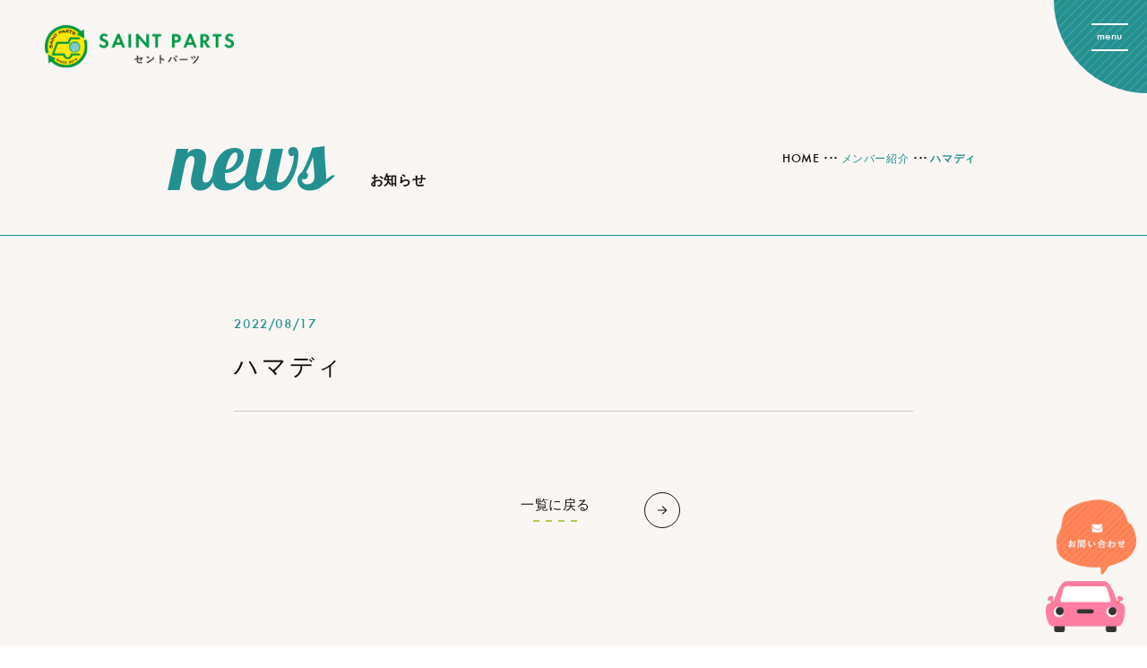

--- FILE ---
content_type: text/html; charset=UTF-8
request_url: https://www.saintparts.co.jp/staff/272/
body_size: 26978
content:
<!DOCTYPE html>
<html prefix="og: http://ogp.me/ns#" lang="ja">
<head>
<!-- Google Tag Manager -->
<script>(function(w,d,s,l,i){w[l]=w[l]||[];w[l].push({'gtm.start':
new Date().getTime(),event:'gtm.js'});var f=d.getElementsByTagName(s)[0],
j=d.createElement(s),dl=l!='dataLayer'?'&l='+l:'';j.async=true;j.src=
'https://www.googletagmanager.com/gtm.js?id='+i+dl;f.parentNode.insertBefore(j,f);
})(window,document,'script','dataLayer','GTM-5TRKM4G');</script>
<!-- End Google Tag Manager -->
<meta charset="UTF-8">
<meta name="SKYPE_TOOLBAR" content="SKYPE_TOOLBAR_PARSER_COMPATIBLE">
<meta name="format-detection" content="telephone=no">
<meta name="viewport" content="width=device-width, initial-scale=1">
<link rel="shortcut icon" type="image/vnd.microsoft.icon" href="https://www.saintparts.co.jp/favicon.ico">
<link rel="icon" type="image/vnd.microsoft.icon" href="https://www.saintparts.co.jp/favicon.ico">
<link rel="shortcut icon" type="image/x-icon" href="https://www.saintparts.co.jp/favicon.ico">
<link rel="apple-touch-icon-precomposed" href="https://www.saintparts.co.jp/img/common/meta/webclip.png">
<meta name='robots' content='index, follow, max-image-preview:large, max-snippet:-1, max-video-preview:-1' />

	<!-- This site is optimized with the Yoast SEO plugin v19.5.1 - https://yoast.com/wordpress/plugins/seo/ -->
	<title>ハマディ | 廃車買取・中古部品販売ならセントパーツ</title>
	<link rel="canonical" href="https://www.saintparts.co.jp/staff/272/" />
	<meta property="og:locale" content="ja_JP" />
	<meta property="og:type" content="article" />
	<meta property="og:title" content="ハマディ | 廃車買取・中古部品販売ならセントパーツ" />
	<meta property="og:url" content="https://www.saintparts.co.jp/staff/272/" />
	<meta property="og:site_name" content="廃車買取・中古部品販売ならセントパーツ" />
	<meta property="article:modified_time" content="2022-09-07T04:32:40+00:00" />
	<meta property="og:image" content="https://www.saintparts.co.jp/wp/wp-content/uploads/2022/08/staff_pic_t17.png" />
	<meta property="og:image:width" content="249" />
	<meta property="og:image:height" content="249" />
	<meta property="og:image:type" content="image/png" />
	<meta name="twitter:card" content="summary_large_image" />
	<script type="application/ld+json" class="yoast-schema-graph">{"@context":"https://schema.org","@graph":[{"@type":"WebPage","@id":"https://www.saintparts.co.jp/staff/272/","url":"https://www.saintparts.co.jp/staff/272/","name":"ハマディ | 廃車買取・中古部品販売ならセントパーツ","isPartOf":{"@id":"https://www.saintparts.co.jp/#website"},"primaryImageOfPage":{"@id":"https://www.saintparts.co.jp/staff/272/#primaryimage"},"image":{"@id":"https://www.saintparts.co.jp/staff/272/#primaryimage"},"thumbnailUrl":"https://www.saintparts.co.jp/wp/wp-content/uploads/2022/08/staff_pic_t17.png","datePublished":"2022-08-17T12:36:52+00:00","dateModified":"2022-09-07T04:32:40+00:00","breadcrumb":{"@id":"https://www.saintparts.co.jp/staff/272/#breadcrumb"},"inLanguage":"ja","potentialAction":[{"@type":"ReadAction","target":["https://www.saintparts.co.jp/staff/272/"]}]},{"@type":"ImageObject","inLanguage":"ja","@id":"https://www.saintparts.co.jp/staff/272/#primaryimage","url":"https://www.saintparts.co.jp/wp/wp-content/uploads/2022/08/staff_pic_t17.png","contentUrl":"https://www.saintparts.co.jp/wp/wp-content/uploads/2022/08/staff_pic_t17.png","width":249,"height":249},{"@type":"BreadcrumbList","@id":"https://www.saintparts.co.jp/staff/272/#breadcrumb","itemListElement":[{"@type":"ListItem","position":1,"name":"HOME","item":"https://www.saintparts.co.jp/"},{"@type":"ListItem","position":2,"name":"メンバー紹介","item":"https://www.saintparts.co.jp/staff/"},{"@type":"ListItem","position":3,"name":"ハマディ"}]},{"@type":"WebSite","@id":"https://www.saintparts.co.jp/#website","url":"https://www.saintparts.co.jp/","name":"廃車買取・中古部品販売ならセントパーツ","description":"","publisher":{"@id":"https://www.saintparts.co.jp/#organization"},"potentialAction":[{"@type":"SearchAction","target":{"@type":"EntryPoint","urlTemplate":"https://www.saintparts.co.jp/?s={search_term_string}"},"query-input":"required name=search_term_string"}],"inLanguage":"ja"},{"@type":"Organization","@id":"https://www.saintparts.co.jp/#organization","name":"セントパーツ","url":"https://www.saintparts.co.jp/","sameAs":[],"logo":{"@type":"ImageObject","inLanguage":"ja","@id":"https://www.saintparts.co.jp/#/schema/logo/image/","url":"https://www.saintparts.co.jp/wp/wp-content/uploads/2022/08/webclip.png","contentUrl":"https://www.saintparts.co.jp/wp/wp-content/uploads/2022/08/webclip.png","width":150,"height":150,"caption":"セントパーツ"},"image":{"@id":"https://www.saintparts.co.jp/#/schema/logo/image/"}}]}</script>
	<!-- / Yoast SEO plugin. -->


<link rel="alternate" type="application/rss+xml" title="廃車買取・中古部品販売ならセントパーツ &raquo; フィード" href="https://www.saintparts.co.jp/feed/" />
<link rel="alternate" type="application/rss+xml" title="廃車買取・中古部品販売ならセントパーツ &raquo; コメントフィード" href="https://www.saintparts.co.jp/comments/feed/" />
<link rel="alternate" title="oEmbed (JSON)" type="application/json+oembed" href="https://www.saintparts.co.jp/wp-json/oembed/1.0/embed?url=https%3A%2F%2Fwww.saintparts.co.jp%2Fstaff%2F272%2F" />
<link rel="alternate" title="oEmbed (XML)" type="text/xml+oembed" href="https://www.saintparts.co.jp/wp-json/oembed/1.0/embed?url=https%3A%2F%2Fwww.saintparts.co.jp%2Fstaff%2F272%2F&#038;format=xml" />
<style id='wp-img-auto-sizes-contain-inline-css' type='text/css'>
img:is([sizes=auto i],[sizes^="auto," i]){contain-intrinsic-size:3000px 1500px}
/*# sourceURL=wp-img-auto-sizes-contain-inline-css */
</style>
<style id='wp-block-library-inline-css' type='text/css'>
:root{--wp-block-synced-color:#7a00df;--wp-block-synced-color--rgb:122,0,223;--wp-bound-block-color:var(--wp-block-synced-color);--wp-editor-canvas-background:#ddd;--wp-admin-theme-color:#007cba;--wp-admin-theme-color--rgb:0,124,186;--wp-admin-theme-color-darker-10:#006ba1;--wp-admin-theme-color-darker-10--rgb:0,107,160.5;--wp-admin-theme-color-darker-20:#005a87;--wp-admin-theme-color-darker-20--rgb:0,90,135;--wp-admin-border-width-focus:2px}@media (min-resolution:192dpi){:root{--wp-admin-border-width-focus:1.5px}}.wp-element-button{cursor:pointer}:root .has-very-light-gray-background-color{background-color:#eee}:root .has-very-dark-gray-background-color{background-color:#313131}:root .has-very-light-gray-color{color:#eee}:root .has-very-dark-gray-color{color:#313131}:root .has-vivid-green-cyan-to-vivid-cyan-blue-gradient-background{background:linear-gradient(135deg,#00d084,#0693e3)}:root .has-purple-crush-gradient-background{background:linear-gradient(135deg,#34e2e4,#4721fb 50%,#ab1dfe)}:root .has-hazy-dawn-gradient-background{background:linear-gradient(135deg,#faaca8,#dad0ec)}:root .has-subdued-olive-gradient-background{background:linear-gradient(135deg,#fafae1,#67a671)}:root .has-atomic-cream-gradient-background{background:linear-gradient(135deg,#fdd79a,#004a59)}:root .has-nightshade-gradient-background{background:linear-gradient(135deg,#330968,#31cdcf)}:root .has-midnight-gradient-background{background:linear-gradient(135deg,#020381,#2874fc)}:root{--wp--preset--font-size--normal:16px;--wp--preset--font-size--huge:42px}.has-regular-font-size{font-size:1em}.has-larger-font-size{font-size:2.625em}.has-normal-font-size{font-size:var(--wp--preset--font-size--normal)}.has-huge-font-size{font-size:var(--wp--preset--font-size--huge)}.has-text-align-center{text-align:center}.has-text-align-left{text-align:left}.has-text-align-right{text-align:right}.has-fit-text{white-space:nowrap!important}#end-resizable-editor-section{display:none}.aligncenter{clear:both}.items-justified-left{justify-content:flex-start}.items-justified-center{justify-content:center}.items-justified-right{justify-content:flex-end}.items-justified-space-between{justify-content:space-between}.screen-reader-text{border:0;clip-path:inset(50%);height:1px;margin:-1px;overflow:hidden;padding:0;position:absolute;width:1px;word-wrap:normal!important}.screen-reader-text:focus{background-color:#ddd;clip-path:none;color:#444;display:block;font-size:1em;height:auto;left:5px;line-height:normal;padding:15px 23px 14px;text-decoration:none;top:5px;width:auto;z-index:100000}html :where(.has-border-color){border-style:solid}html :where([style*=border-top-color]){border-top-style:solid}html :where([style*=border-right-color]){border-right-style:solid}html :where([style*=border-bottom-color]){border-bottom-style:solid}html :where([style*=border-left-color]){border-left-style:solid}html :where([style*=border-width]){border-style:solid}html :where([style*=border-top-width]){border-top-style:solid}html :where([style*=border-right-width]){border-right-style:solid}html :where([style*=border-bottom-width]){border-bottom-style:solid}html :where([style*=border-left-width]){border-left-style:solid}html :where(img[class*=wp-image-]){height:auto;max-width:100%}:where(figure){margin:0 0 1em}html :where(.is-position-sticky){--wp-admin--admin-bar--position-offset:var(--wp-admin--admin-bar--height,0px)}@media screen and (max-width:600px){html :where(.is-position-sticky){--wp-admin--admin-bar--position-offset:0px}}
/*wp_block_styles_on_demand_placeholder:697592ea5c6ae*/
/*# sourceURL=wp-block-library-inline-css */
</style>
<style id='classic-theme-styles-inline-css' type='text/css'>
/*! This file is auto-generated */
.wp-block-button__link{color:#fff;background-color:#32373c;border-radius:9999px;box-shadow:none;text-decoration:none;padding:calc(.667em + 2px) calc(1.333em + 2px);font-size:1.125em}.wp-block-file__button{background:#32373c;color:#fff;text-decoration:none}
/*# sourceURL=/wp-includes/css/classic-themes.min.css */
</style>
<link rel='stylesheet' id='default-css' href='https://www.saintparts.co.jp/dist/css/style.min.css' type='text/css' media='all' />
<link rel='stylesheet' id='bundle-css' href='https://www.saintparts.co.jp/dist/js/bundle.css' type='text/css' media='all' />
<link rel='stylesheet' id='builtin-css' href='https://www.saintparts.co.jp/wp/wp-content/themes/uniontheme/style.css' type='text/css' media='all' />
<link rel="https://api.w.org/" href="https://www.saintparts.co.jp/wp-json/" /><link rel="alternate" title="JSON" type="application/json" href="https://www.saintparts.co.jp/wp-json/wp/v2/staff/272" />
<!--== Google For Jobs用の構造化データ ==-->

</head>

<body class="wp-singular staff-template-default single single-staff postid-272 wp-theme-uniontheme">
<!-- Google Tag Manager (noscript) -->
<noscript><iframe src="https://www.googletagmanager.com/ns.html?id=GTM-5TRKM4G"
height="0" width="0" style="display:none;visibility:hidden"></iframe></noscript>
<!-- End Google Tag Manager (noscript) -->

<div id="page" >

<!--===  ヘッダー  ===-->
<div id="js-drawer" class="c-drawer">
  <div class="c-drawer__inner c-container -wide">
    <div class="c-drawer__col">
      <!-- ABOUT -->
      <div class="c-drawer__parent">
        <a href="https://www.saintparts.co.jp/about/" class="c-drawer__parent__in">
          <div class="en">about</div>
          <small class="jp">セントパーツとは</small>
          <i class="arrow"><img src="https://www.saintparts.co.jp/img/common/ico/arrow-right-regular.svg" class="js-svg c-ico" alt=""></i>
        </a>
      </div>
      <!-- SERVICE -->
      <div class="c-drawer__parent js-aco_trg_sp">
        <div class="c-drawer__parent__in">
          <div class="en">service</div>
          <small class="jp">事業紹介</small>
          <i class="arrow -aco"></i>
        </div>
      </div>
      <ul class="c-drawer__child js-aco_content_sp">
        <li class="c-drawer__child__item"><a href="https://www.saintparts.co.jp/purchase/" target="_blank">車両買取<i><img src="https://www.saintparts.co.jp/img/common/ico/arrow-right-regular.svg" alt="" class="js-svg c-ico"></i></a></li>
        <li class="c-drawer__child__item"><a href="https://www.saintparts.co.jp/case/">買取実績<i><img src="https://www.saintparts.co.jp/img/common/ico/arrow-right-regular.svg" alt="" class="js-svg c-ico"></i></a></li>
        <li class="c-drawer__child__item"><a href="https://www.saintparts.co.jp/used_parts/">中古部品販売<i><img src="https://www.saintparts.co.jp/img/common/ico/arrow-right-regular.svg" alt="" class="js-svg c-ico"></i></a></li>
        <li class="c-drawer__child__item"><a href="https://auctions.yahoo.co.jp/seller/saintparts?sid=saintparts&auccat=26318&b=1&n=50&slider=" target="_blank">中古部品一覧<i><img src="https://www.saintparts.co.jp/img/common/ico/arrow-up-right-from-square-regular.svg" alt="" class="js-svg c-ico"></i></a></li>
      </ul>
      <!-- COMPANY -->
      <div class="c-drawer__parent js-aco_trg_sp">
        <div class="c-drawer__parent__in">
          <div class="en">company</div>
          <small class="jp">企業情報</small>
          <i class="arrow -aco"></i>
        </div>
      </div>
      <ul class="c-drawer__child js-aco_content_sp">
        <li class="c-drawer__child__item"><a href="https://www.saintparts.co.jp/company/">会社概要<i><img src="https://www.saintparts.co.jp/img/common/ico/arrow-right-regular.svg" alt="" class="js-svg c-ico"></i></a></li>
        <li class="c-drawer__child__item"><a href="https://www.saintparts.co.jp/message/">代表メッセージ<i><img src="https://www.saintparts.co.jp/img/common/ico/arrow-right-regular.svg" alt="" class="js-svg c-ico"></i></a></li>
        <li class="c-drawer__child__item"><a href="https://www.saintparts.co.jp/staff/">スタッフ紹介<i><img src="https://www.saintparts.co.jp/img/common/ico/arrow-right-regular.svg" alt="" class="js-svg c-ico"></i></a></li>
        <li class="c-drawer__child__item"><a href="https://www.saintparts.co.jp/recycling_about/">自動車リサイクルについて<i><img src="https://www.saintparts.co.jp/img/common/ico/arrow-right-regular.svg" alt="" class="js-svg c-ico"></i></a></li>
      </ul>
    </div>
    <div class="c-drawer__col">
      <!-- NEWS -->
      <div class="c-drawer__parent">
        <a href="https://www.saintparts.co.jp/news/" class="c-drawer__parent__in">
          <div class="en">news</div>
          <small class="jp">ニュース</small>
          <i class="arrow"><img src="https://www.saintparts.co.jp/img/common/ico/arrow-right-regular.svg" class="js-svg c-ico" alt=""></i>
        </a>
      </div>
      <!-- RECRUIT -->
      <div class="c-drawer__parent js-aco_trg_sp">
        <div class="c-drawer__parent__in">
          <div class="en">recruit</div>
          <small class="jp">採用情報</small>
          <i class="arrow -aco"></i>
        </div>
      </div>
      <ul class="c-drawer__child js-aco_content_sp">
        <li class="c-drawer__child__item"><a href="https://www.saintparts.co.jp/recruit/">採用TOP<i><img src="https://www.saintparts.co.jp/img/common/ico/arrow-right-regular.svg" alt="" class="js-svg c-ico"></i></a></li>
        <li class="c-drawer__child__item"><a href="https://www.saintparts.co.jp/recruit/interview01/">先輩インタビュー<i><img src="https://www.saintparts.co.jp/img/common/ico/arrow-right-regular.svg" alt="" class="js-svg c-ico"></i></a></li>
        <li class="c-drawer__child__item"><a href="https://www.saintparts.co.jp/recruit/keyword/">キーワードで見るセントパーツ<i><img src="https://www.saintparts.co.jp/img/common/ico/arrow-right-regular.svg" alt="" class="js-svg c-ico"></i></a></li>
        <li class="c-drawer__child__item"><a href="https://www.saintparts.co.jp/recruit/work/">セントパーツの仕事<i><img src="https://www.saintparts.co.jp/img/common/ico/arrow-right-regular.svg" alt="" class="js-svg c-ico"></i></a></li>
        <li class="c-drawer__child__item"><a href="https://www.saintparts.co.jp/recruit/recruiting/">募集要項<i><img src="https://www.saintparts.co.jp/img/common/ico/arrow-right-regular.svg" alt="" class="js-svg c-ico"></i></a></li>
        <li class="c-drawer__child__item"><a href="https://www.saintparts.co.jp/recruit/entry/">エントリーフォーム<i><img src="https://www.saintparts.co.jp/img/common/ico/arrow-right-regular.svg" alt="" class="js-svg c-ico"></i></a></li>
      </ul>
    </div>
  </div>
</div><header id="js-header" class="l-header">
	<div class="l-header__inner">
					<div class="l-header__logo"><a href="https://www.saintparts.co.jp/"><img src="https://www.saintparts.co.jp/img/common/logo.png" srcset="https://www.saintparts.co.jp/img/common/logo.png 1x, https://www.saintparts.co.jp/img/common/logo@2x.png 2x" alt="セントパーツ株式会社"></a></div>
						<div class="l-header__hamburger">
			<div class="c-hamburger" id="js-hamburger">
				<span class="text">menu</span>
			</div>
		</div>
	</div>
</header>


<div class="c-lower_kv01">
  <div class="c-container">
    <div class="c-lower_kv01__inner">
      <div class="c-lower_kv01__title">
        <h1 class="en">news</h1>
        <span class="jp">お知らせ</span>
      </div>
      <div class="c-crumbs">
			<p id="breadcrumbs"><span><span><a href="https://www.saintparts.co.jp/"><span class="en">HOME</span></a> <span class="dot">･･･</span> <span><a href="https://www.saintparts.co.jp/staff/">メンバー紹介</a> <span class="dot">･･･</span> <strong class="breadcrumb_last" aria-current="page">ハマディ</strong></span></span></span></p>			</div>
    </div>
  </div>
</div>

<article class="p-news_detail c-post">
  <div class="c-container -narrow">
    <div class="c-post_head">
      <time class="c-post_head__date" datetime="2022-08-17">2022/08/17</time>
                    <h1 class="c-post_head__title">ハマディ</h1>
    </div>
    <div class="c-post_body">
          </div>
    <!-- START pagenavi-default.php -->

<div class="wp-pagenavi c-post_pagenavi">
<div class="c-post_pagenavi__link"><a href="https://www.saintparts.co.jp/news/">一覧に戻る</a></div>
<div class="c-post_pagenavi__arrow -next"><a href="https://www.saintparts.co.jp/staff/270/" rel="next"><img src="https://www.saintparts.co.jp/img/common/ico/arrow-right-regular.svg" class="c-ico js-svg" alt=""></a></div><!--/ .wp-pagenavi --></div>


<!-- END pagenavi-default.php -->

  </div>
</article>



<!-- / .l-contents --></div>

<!--     フッター   -->
<!-- === CONTACT === -->
<section class="c-contact c-stripe js-follow_area">
  <div class="c-heading01">contact</div>
  <div class="c-container -wide">
    <h2 class="c-title01 -white js-anim_elm -fadeleft">お問い合わせ</h2>
    <p class="c-text01 js-anim_elm -fadeleft">車の買取やパーツの販売についてなど、お気軽にご質問・ご相談ください。</p>
    <div class="c-contact__row">
      <ul class="c-contact__list">
        <li class="c-contact__list__item js-anim_elm -fadein"><a href="https://www.saintparts.co.jp/contact/">総合お問い合わせ<i class="arrow"><img src="https://www.saintparts.co.jp/img/common/ico/envelope-regular.svg" class="js-svg c-ico" alt=""></i></a></li>
        <li class="c-contact__list__item js-anim_elm -fadein"><a href="https://www.saintparts.co.jp/contact_purchase/">車両買取のお問い合わせ<i class="arrow"><img src="https://www.saintparts.co.jp/img/common/ico/envelope-regular.svg" class="js-svg c-ico" alt=""></i></a></li>
        <li class="c-contact__list__item js-anim_elm -fadein"><a href="https://line.me/ti/p/w70TZQuWE1#~" target="_blank">中古部品のお問い合わせ<br class="u-hidden-sp">（LINE登録）<i class="arrow -line"><img src="https://www.saintparts.co.jp/img/common/ico/line-brands.svg" class="js-svg c-ico" alt=""></i></a></li>
      </ul>
      <div class="c-contact__tel">
        <div class="c-contact__tel__fukidashi js-anim_elm -popin"><img src="https://www.saintparts.co.jp/img/common/contact/contact_fukidashi.png" srcset="https://www.saintparts.co.jp/img/common/contact/contact_fukidashi.png 1x, https://www.saintparts.co.jp/img/common/contact/contact_fukidashi@2x.png 2x" alt=""></div>
        <div class="c-contact__tel__face c-face js-anim_elm -popin">
          <div class="c-eye"><span class="c-eye_pupil js-follow_eye"></span></div>
          <div class="c-mouse">
            <img src="https://www.saintparts.co.jp/img/common/face_mouse.png" alt="">
          </div>
          <div class="c-eye"><span class="c-eye_pupil js-follow_eye"></span></div>
        </div>
        <div class="c-contact__tel__num js-anim_elm -fadein"><i><img src="https://www.saintparts.co.jp/img/common/ico/phone-solid.svg" class="js-svg c-ico" alt=""></i><span data-action="call" data-tel="0585-35-5800">0585-35-5800</span></div>
        <small class="c-contact_tel__reception js-anim_elm -fadein">（ 平日 / 8:30~17:30 ）</small>
      </div>
    </div>
  </div>
</section><footer class="l-footer">
  <div class="c-container -wide">
    <div class="l-footer__inner">
      <div class="l-footer__info">
        <div class="l-footer__info__logo u-mb10"><a href="https://www.saintparts.co.jp/"><img src="https://www.saintparts.co.jp/img/common/footer/footer_logo.png" srcset="https://www.saintparts.co.jp/img/common/footer/footer_logo.png 1x, https://www.saintparts.co.jp/img/common/footer/footer_logo@2x.png 2x" alt=""></a></div>
        <div class="u-mb10">
          <p class="u-bold">セントパーツ</p>
          <address class="l-footer__info__address">〒501-0533 岐阜県揖斐郡大野町本庄1025-25 <i><a href="https://goo.gl/maps/gaGJ98aSsuNyskc99" target="_blank"><img src="https://www.saintparts.co.jp/img/common/ico/location-dot-solid.svg" class="js-svg c-ico" alt=""></a></i></address>
          <p>【中古部品販売窓口】</p>
          <ul class="l-footer__info__tel u-mb10">
            <li><i><img src="https://www.saintparts.co.jp/img/common/ico/phone-solid.svg" class="js-svg c-ico" alt=""></i><span data-action="call" data-tel="0585-35-5800">0585-35-5800</span></li>
            <li><i><img src="https://www.saintparts.co.jp/img/common/ico/fax-solid.svg" class="js-svg c-ico" alt=""></i>0585-35-5801</li>
          </ul>
          <p>【車両買取窓口】</p>
          <ul class="l-footer__info__tel">
            <li><i><img src="https://www.saintparts.co.jp/img/common/ico/phone-solid.svg" class="js-svg c-ico" alt=""></i><span data-action="call" data-tel="0585-35-8008">0585-35-8008</span></li>
            <li><i><img src="https://www.saintparts.co.jp/img/common/ico/fax-solid.svg" class="js-svg c-ico" alt=""></i>0585-35-5801</li>
          </ul>
        </div>
         <!-- <ul class="l-footer__info__link">
          <li class="sns"><a href="http://" target="_blank" rel="noopener noreferrer"><img src="https://www.saintparts.co.jp/img/common/ico/instagram-brands.svg" class="js-svg c-ico" alt=""></a></li>
          <li class="sns"><a href="http://" target="_blank" rel="noopener noreferrer"><img src="https://www.saintparts.co.jp/img/common/ico/twitter-brands.svg" class="js-svg c-ico" alt=""></a></li>
          <li class="sns"><a href="http://" target="_blank" rel="noopener noreferrer"><img src="https://www.saintparts.co.jp/img/common/ico/facebook-square-brands.svg" class="js-svg c-ico" alt=""></a></li>
          <li class="mail"><a href="https://www.saintparts.co.jp/contact/"><i><img src="https://www.saintparts.co.jp/img/common/ico/envelope-regular.svg" class="js-svg c-ico" alt=""></i>CONTACT</a></li>
         </ul> -->
      </div>
      <div class="l-footer__navi">
        <ul class="l-footer__navi__item">
          <li><a href="https://www.saintparts.co.jp/about/" class="is-act">セントパーツとは</a></li>
          <li><a href="https://www.saintparts.co.jp/purchase/" target="_blank">車両買取</a></li>
          <li><a href="https://www.saintparts.co.jp/case/">買取実績</a></li>
          <li><a href="https://www.saintparts.co.jp/used_parts/">中古部品販売</a></li>
          <li><a href="https://auctions.yahoo.co.jp/seller/saintparts?sid=saintparts&auccat=26318&b=1&n=50&slider=" target="_blank">中古部品一覧<i><img src="https://www.saintparts.co.jp/img/common/ico/arrow-up-right-from-square-regular.svg" class="js-svg c-ico" alt=""></i></a></li>
        </ul>
        <ul class="l-footer__navi__item">
          <li><a href="https://www.saintparts.co.jp/company/">会社概要</a></li>
          <li><a href="https://www.saintparts.co.jp/message/">代表メッセージ</a></li>
          <li><a href="https://www.saintparts.co.jp/staff/">スタッフ紹介</a></li>
          <li><a href="https://www.saintparts.co.jp/recycling_about/">自動車リサイクルについて</a></li>
        </ul>
        <ul class="l-footer__navi__item">
          <li><a href="https://www.saintparts.co.jp/recruit/">採用情報</a></li>
          <li><a href="https://www.saintparts.co.jp/recruit/interview01/">先輩インタビュー</a></li>
          <li><a href="https://www.saintparts.co.jp/recruit/keyword/">キーワードで見るセントパーツ</a></li>
          <li><a href="https://www.saintparts.co.jp/recruit/work/">セントパーツの仕事</a></li>
          <li><a href="https://www.saintparts.co.jp/recruit/knowledge/">社員・管理職の心得</a></li>
          <li><a href="https://www.saintparts.co.jp/recruit/recruiting/">募集要項</a></li>
          <li><a href="https://www.saintparts.co.jp/recruit/entry/">エントリーフォーム</a></li>
        </ul>
      </div>
    </div>
    <div class="l-footer__bottom">
      <p class="l-footer__bottom__item l-footer__copyright">&copy; 2022 SAINT PARTS Co., LTD.</p>
      <p class="l-footer__bottom__item l-footer__privacy"><a href="https://www.saintparts.co.jp/privacy/">プライバシーポリシー</a></p>
    </div>
  </div>
  <!-- / .l-footer -->
</footer>
<div class="c-fixed_btn js-fixed_btn">
  <a href="https://www.saintparts.co.jp/contact/">
    <img class="u-visible-sp" src="https://www.saintparts.co.jp/img/common/fixed_btn.png" srcset="https://www.saintparts.co.jp/img/common/fixed_btn.png 1x, https://www.saintparts.co.jp/img/common/fixed_btn@2x.png 2x" alt="">
    <img class="u-hidden-sp" src="https://www.saintparts.co.jp/img/common/fixed_btn_sp.png" srcset="https://www.saintparts.co.jp/img/common/fixed_btn_sp.png 1x, https://www.saintparts.co.jp/img/common/fixed_btn_sp@2x.png 2x" alt="">
  </a>
</div>
<script type="speculationrules">
{"prefetch":[{"source":"document","where":{"and":[{"href_matches":"/*"},{"not":{"href_matches":["/wp/wp-*.php","/wp/wp-admin/*","/wp/wp-content/uploads/*","/wp/wp-content/*","/wp/wp-content/plugins/*","/wp/wp-content/themes/uniontheme/*","/*\\?(.+)"]}},{"not":{"selector_matches":"a[rel~=\"nofollow\"]"}},{"not":{"selector_matches":".no-prefetch, .no-prefetch a"}}]},"eagerness":"conservative"}]}
</script>
<script type="text/javascript" src="https://www.saintparts.co.jp/dist/js/bundle.js" id="scripts-js"></script>
</body>
</html>

--- FILE ---
content_type: text/css
request_url: https://www.saintparts.co.jp/dist/css/style.min.css
body_size: 239393
content:
@charset "UTF-8";@import url("https://fonts.googleapis.com/css2?family=Lobster&display=swap");@font-face{font-family:Futura;font-style:normal;font-weight:700;src:url(../webfont/futura/Dem/Futura-Bold.eot),url(../webfont/futura/Bold/Futura-Bold.eot?iefix) format("embedded-opentype"),url(../webfont/futura/Bold/Futura-Bold.woff) format("woff"),url(../webfont/futura/Bold/Futura-Bold.ttf) format("truetype"),url(../webfont/futura/Bold/Futura-Dem.svg) format("svg")}@font-face{font-family:Futura;font-style:normal;font-weight:700;src:url(../webfont/futura/Dem/Futura-Dem.eot),url(../webfont/futura/Dem/Futura-Dem.eot?iefix) format("embedded-opentype"),url(../webfont/futura/Dem/Futura-Dem.woff) format("woff"),url(../webfont/futura/Dem/Futura-Dem.ttf) format("truetype"),url(../webfont/futura/Dem/Futura-Dem.svg) format("svg")}@font-face{font-family:Futura;font-style:normal;font-weight:400;src:url(../webfont/futura/Medium/Futura-Med.eot),url(../webfont/futura/Medium/Futura-Med.eot?iefix) format("embedded-opentype"),url(../webfont/futura/Medium/Futura-Med.woff) format("woff"),url(../webfont/futura/Medium/Futura-Med.ttf) format("truetype"),url(../webfont/futura/Medium/Futura-Med.svg) format("svg")}@font-face{font-family:Futura;font-style:normal;font-weight:200;src:url(../webfont/futura/Medium/Futura-Lig.eot),url(../webfont/futura/Medium/Futura-Lig.eot?iefix) format("embedded-opentype"),url(../webfont/futura/Medium/Futura-Lig.woff) format("woff"),url(../webfont/futura/Medium/Futura-Lig.ttf) format("truetype"),url(../webfont/futura/Medium/Futura-Lig.svg) format("svg")}
/*! destyle.css v2.0.2 | MIT License | https://github.com/nicolas-cusan/destyle.css */*,:after,:before{border-style:solid;border-width:0;-webkit-box-sizing:border-box;box-sizing:border-box}html{-webkit-text-size-adjust:100%;-webkit-tap-highlight-color:transparent;line-height:1.15}body{margin:0}main{display:block}address,blockquote,dl,figure,form,iframe,p,picture,pre,table{margin:0}h1,h2,h3,h4,h5,h6{font-size:inherit;font-weight:inherit;line-height:inherit;margin:0}ol,ul{list-style:none;margin:0;padding:0}dt{font-weight:700}dd{margin-left:0}hr{border-top-width:1px;-webkit-box-sizing:content-box;box-sizing:content-box;clear:both;color:inherit;height:0;margin:0;overflow:visible}pre{font-family:monospace,monospace;font-size:inherit}address{font-style:inherit}a{background-color:transparent;color:inherit;text-decoration:none}abbr[title]{text-decoration:underline;-webkit-text-decoration:underline dotted;text-decoration:underline dotted}b,strong{font-weight:bolder}code,kbd,samp{font-family:monospace,monospace;font-size:inherit}small{font-size:80%}sub,sup{font-size:75%;line-height:0;position:relative;vertical-align:baseline}sub{bottom:-.25em}sup{top:-.5em}embed,iframe,img,object{vertical-align:bottom}button,input,optgroup,select,textarea{-webkit-appearance:none;-moz-appearance:none;appearance:none;background:transparent;border-radius:0;color:inherit;font:inherit;margin:0;outline:0;padding:0;text-align:inherit;vertical-align:middle}[type=checkbox]{-webkit-appearance:checkbox;-moz-appearance:checkbox;appearance:checkbox}[type=radio]{-webkit-appearance:radio;-moz-appearance:radio;appearance:radio}button,input{overflow:visible}button,select{text-transform:none}[type=button],[type=reset],[type=submit],button{-webkit-appearance:none;-moz-appearance:none;appearance:none;cursor:pointer}[type=button][disabled],[type=reset][disabled],[type=submit][disabled],button[disabled]{cursor:default}[type=button]::-moz-focus-inner,[type=reset]::-moz-focus-inner,[type=submit]::-moz-focus-inner,button::-moz-focus-inner{border-style:none;padding:0}[type=button]:-moz-focusring,[type=reset]:-moz-focusring,[type=submit]:-moz-focusring,button:-moz-focusring{outline:1px dotted ButtonText}select::-ms-expand{display:none}fieldset,option{padding:0}fieldset{margin:0;min-width:0}legend{color:inherit;display:table;max-width:100%;padding:0;white-space:normal}progress{vertical-align:baseline}textarea{overflow:auto}[type=number]::-webkit-inner-spin-button,[type=number]::-webkit-outer-spin-button{height:auto}[type=search]{outline-offset:-2px}[type=search]::-webkit-search-decoration{-webkit-appearance:none}::-webkit-file-upload-button{-webkit-appearance:button;font:inherit}label[for]{cursor:pointer}details{display:block}summary{display:list-item}[contenteditable]{outline:none}table{border-spacing:0}caption{text-align:left}td,th{padding:0}th{font-weight:700;text-align:left}[hidden],template{display:none}html{font-size:62.5%}html.is-fixed{overflow:hidden}body{-webkit-text-size-adjust:100%;background:#fff;color:#111;font-family:ヒラギノ角ゴ ProN,Hiragino Kaku Gothic ProN,Hiragino Sans,游ゴシック,YuGothic,游ゴシック体,Noto Sans JP,BIZ UDPGothic,Meiryo,Helvetica Neue,Arial,sans-serif;font-size:1.6rem;letter-spacing:.04em;line-height:180%;text-indent:0}#page,body.is-fixed{overflow:hidden}#page{background-color:#f9f6f4;font-weight:500;position:relative}#page.-index{background-color:#fff}#page.-sticky{overflow:visible}#page:after,#page:before{background-color:#f9f6f4;content:"";display:block;height:100%;position:absolute;top:0;width:5px}#page:before{left:30px}#page:after{right:30px}figure,picture{display:block}img{height:auto;max-width:100%;min-height:1px;vertical-align:bottom}img.js-svg{opacity:0}svg.js-svg{opacity:1}svg{overflow:hidden}table{border-collapse:collapse;margin:0 auto;width:100%}td,th{border:1px solid #ccc;vertical-align:top}input,textarea{background-color:#fff;border:1px solid #a7a6aa;border-radius:2px;margin:0;padding:5px 7px}input[type=text],textarea{border:1px solid #aaa;outline:none;-webkit-transition:all .3s ease;transition:all .3s ease}input[type=text]:focus,textarea:focus{border:1px solid #52a8ec;-webkit-box-shadow:0 0 7px #52a8ec;box-shadow:0 0 7px #52a8ec}.l-header{left:0;pointer-events:none;position:fixed;top:0;width:100%;z-index:100}.l-header__inner{-webkit-box-align:center;-ms-flex-align:center;-webkit-box-pack:justify;-ms-flex-pack:justify;align-items:center;display:-webkit-box;display:-ms-flexbox;display:flex;justify-content:space-between}.l-header__logo{margin-left:60px;pointer-events:auto}.l-header__lang{display:-webkit-box;display:-ms-flexbox;display:flex;font-family:futura;margin-left:auto;margin-right:20px;pointer-events:auto}.l-header__lang__item a{border-bottom:2px solid transparent;display:inline-block;line-height:1;padding-bottom:2px;-webkit-transition:all .4s ease;transition:all .4s ease}.l-header__lang__item:first-child:after{color:#111;content:"/";display:inline-block;padding:0 10px}.l-header__lang__item.is-act a{border-color:#249191;color:#249191}.l-header__hamburger{height:120px;pointer-events:auto;position:relative;width:120px;z-index:2}.l-header__hamburger:after{background-color:#249191;background-image:repeating-linear-gradient(-45deg,transparent,transparent 5px,hsla(0,0%,100%,.1) 0,hsla(0,0%,100%,.1) 7px);background-size:200% auto;border-radius:50%;content:"";height:240px;position:absolute;right:-120px;top:-120px;width:240px;z-index:-1}.is-mouse .l-header__hamburger:hover:after{-webkit-animation-duration:6s;animation-duration:6s;-webkit-animation-iteration-count:infinite;animation-iteration-count:infinite;-webkit-animation-name:bg_slide;animation-name:bg_slide;-webkit-animation-timing-function:linear;animation-timing-function:linear}.l-header_recruit{left:0;position:fixed;top:0;width:100%;z-index:100}.l-header_recruit__inner{-webkit-box-align:center;-ms-flex-align:center;align-items:center;display:-webkit-box;display:-ms-flexbox;display:flex;padding:30px 60px 0;pointer-events:none}.l-header_recruit__logo{pointer-events:auto}.l-header_recruit__tag{background-color:#ff8053;border-radius:99px;color:#fff;font-size:1.8rem;font-weight:700;line-height:1;margin-left:15px;padding:10px 25px}.l-header_recruit__corporate{border-right:1px solid #fff;margin-left:auto;margin-right:30px;pointer-events:auto}.l-header_recruit__corporate a{color:#444;display:block;font-weight:700;padding:5px 30px;-webkit-transition:all .4s ease;transition:all .4s ease}.page-id-33.is-top .l-header_recruit__corporate a{color:#fff}.l-header_recruit__hamburger{pointer-events:auto}.l-header_purchase{left:0;padding:50px 60px 0;position:fixed;top:0;width:100%;z-index:100}.l-header_purchase__inner{pointer-events:none}.l-header_purchase__head,.l-header_purchase__inner{-webkit-box-align:center;-ms-flex-align:center;align-items:center;display:-webkit-box;display:-ms-flexbox;display:flex}.l-header_purchase__logo{margin-right:20px;pointer-events:auto}.l-header_purchase__tag{background-color:#249191;border-radius:999px;color:#fff;font-size:1.8rem;font-weight:700;line-height:1;padding:11px 20px}.l-header_purchase__tel{margin-left:auto;pointer-events:auto}.l-header_purchase__tel,.l-header_purchase__tel i{-webkit-box-align:center;-ms-flex-align:center;align-items:center;display:-webkit-box;display:-ms-flexbox;display:flex}.l-header_purchase__tel i{-webkit-box-pack:center;-ms-flex-pack:center;background-color:#249191;border-radius:50%;color:#fff;font-size:1.8rem;height:40px;justify-content:center;line-height:1;margin-right:10px;width:40px}.l-header_purchase__tel .tel{margin-right:70px;text-align:center}.l-header_purchase__tel .tel .num{font-family:futura;font-size:2.4rem;font-weight:700;line-height:1}.l-header_purchase__tel .tel small{display:block;font-size:1.2rem;font-weight:700;line-height:1}.l-header_purchase__link{pointer-events:auto}.l-header_purchase__link a{font-size:1.8rem;font-weight:700;-webkit-transition:all .4s ease;transition:all .4s ease}.l-header_purchase__link a,.l-header_purchase__link a i{-webkit-box-align:center;-ms-flex-align:center;align-items:center;display:-webkit-box;display:-ms-flexbox;display:flex}.l-header_purchase__link a i{-webkit-box-pack:center;-ms-flex-pack:center;background-color:#249191;border:2px solid #249191;border-radius:50%;color:#fff;font-size:1.6rem;height:30px;justify-content:center;margin-left:10px;width:30px}.l-header_purchase__link a:hover{color:#249191}.l-header_purchase__link a:hover i{background-color:#fff;color:#249191}.l-footer{background-color:#f9f6f4;padding:60px 0 30px;width:100%}.l-footer__inner{display:-webkit-box;display:-ms-flexbox;display:flex}.l-footer__info__address{margin-bottom:10px}.l-footer__info__address i{color:#249191}.l-footer__info__tel li i{color:#249191;display:inline-block;margin-right:10px}.l-footer__info__time{margin:10px 0}.l-footer__info__link{-webkit-box-align:center;-ms-flex-align:center;align-items:center;display:-webkit-box;display:-ms-flexbox;display:flex}.l-footer__info__link .sns{font-size:2rem;line-height:1;margin-right:1em}.l-footer__info__link .sns a{color:#249191;line-height:1;-webkit-transition:all .4s ease;transition:all .4s ease}.is-mouse .l-footer__info__link .sns a:hover{color:#ff8053}.l-footer__info__link .mail a{border-bottom:1px solid #249191;color:#249191;display:inline-block;font-family:futura;line-height:1;-webkit-transition:all .4s ease;transition:all .4s ease}.is-mouse .l-footer__info__link .mail a:hover{border-color:#ff8053;color:#ff8053}.l-footer__info__link .mail a i{display:inline-block;margin-right:8px;vertical-align:middle}.l-footer__navi{display:-webkit-box;display:-ms-flexbox;display:flex;font-size:1.4rem;margin-left:auto}.l-footer__navi__item+.l-footer__navi__item{margin-left:60px}.l-footer__navi__item a{position:relative;-webkit-transition:all .4s ease;transition:all .4s ease}.l-footer__navi__item a i{color:#249191;display:inline-block;margin-left:5px}.is-mouse .l-footer__navi__item a:hover{color:#ff8053}.l-footer__navi__item a.is-act:before{background-color:#249191;border-radius:50%;content:"";display:block;height:6px;left:-20px;position:absolute;top:50%;-webkit-transform:translateY(-50%);transform:translateY(-50%);width:6px}.l-footer__bottom{-webkit-box-align:center;-ms-flex-align:center;align-items:center;display:-webkit-box;display:-ms-flexbox;display:flex;margin-top:25px}.l-footer__bottom__item{font-size:1.2rem;width:33.3333333333%}.l-footer__copyright{margin-left:auto;text-align:center}.l-footer__privacy{text-align:right}.l-footer__privacy a{-webkit-transition:all .4s ease;transition:all .4s ease}.is-mouse .l-footer__privacy a:hover{color:#ff8053}.l-footer_recruit{background-color:#fff;padding:120px 0 35px;position:relative;z-index:2}.l-footer_recruit:before{background-color:#f9f6f4;content:"";display:block;height:220px;left:0;position:absolute;top:0;width:100%;z-index:-1}.l-footer_recruit__inner{-webkit-box-align:center;-ms-flex-align:center;-webkit-box-pack:justify;-ms-flex-pack:justify;align-items:center;display:-webkit-box;display:-ms-flexbox;display:flex;justify-content:space-between}.l-footer_recruit__car{margin-bottom:50px;text-align:center}.l-footer_recruit__copyright{font-family:futura;font-size:1.4rem}.l-footer_purchase{background-color:#fff;padding:50px 0 30px}.l-footer_purchase__inner{-webkit-box-align:center;-ms-flex-align:center;-webkit-box-pack:justify;-ms-flex-pack:justify;align-items:center;display:-webkit-box;display:-ms-flexbox;display:flex;justify-content:space-between}.l-footer_purchase__copyright{margin-left:auto;text-align:center}@-webkit-keyframes bg_slide{0%{background-position:0 0}to{background-position:100% 0}}@keyframes bg_slide{0%{background-position:0 0}to{background-position:100% 0}}@-webkit-keyframes kakukaku{0%{-webkit-transform:rotate(0);transform:rotate(0)}to{-webkit-transform:rotate(5deg);transform:rotate(5deg)}}@keyframes kakukaku{0%{-webkit-transform:rotate(0);transform:rotate(0)}to{-webkit-transform:rotate(5deg);transform:rotate(5deg)}}@-webkit-keyframes kakukaku_reverse{0%{-webkit-transform:rotate(0);transform:rotate(0)}to{-webkit-transform:rotate(-5deg);transform:rotate(-5deg)}}@keyframes kakukaku_reverse{0%{-webkit-transform:rotate(0);transform:rotate(0)}to{-webkit-transform:rotate(-5deg);transform:rotate(-5deg)}}.c-ico{height:1em;overflow:hidden;width:1em}.c-ico,.c-ico path{fill:currentColor}.c-crumbs{color:#111;margin:10px 0}.c-pagetop{bottom:10px;position:fixed;right:10px;z-index:100}.c-contact{background-color:#249191;color:#fff;padding:120px 0 110px;position:relative;z-index:2}.c-contact .c-heading01{font-size:10rem;top:60px}.c-contact__row{-webkit-box-align:end;-ms-flex-align:end;align-items:flex-end;display:-webkit-box;display:-ms-flexbox;display:flex}.c-contact__list{margin-right:115px;width:530px}.c-contact__list__item a{-webkit-box-pack:justify;-ms-flex-pack:justify;border-bottom:1px solid #fff;justify-content:space-between;padding:20px 0;width:100%}.c-contact__list__item a,.c-contact__list__item a i{-webkit-box-align:center;-ms-flex-align:center;align-items:center;display:-webkit-box;display:-ms-flexbox;display:flex}.c-contact__list__item a i{-webkit-box-pack:center;-ms-flex-pack:center;background-color:#b0cb54;border-radius:50%;color:#fff;height:50px;justify-content:center;-webkit-transition:all .4s ease;transition:all .4s ease;width:50px}.c-contact__list__item a i.-line{font-size:1.8rem}.is-mouse .c-contact__list__item a:hover i{background-color:#ff8053}.c-contact__tel{text-align:center}.c-contact__tel__fukidashi{-webkit-animation:kakukaku 1s steps(2,start) infinite;animation:kakukaku 1s steps(2,start) infinite;margin-left:auto;margin-right:-20px;width:168px}.c-contact__tel__face{-webkit-box-pack:center;-ms-flex-pack:center;justify-content:center;margin-bottom:25px;margin-top:-8px}.c-contact__tel__num{-webkit-box-pack:center;-ms-flex-pack:center;font-family:futura;font-size:6rem;justify-content:center;line-height:1}.c-contact__tel__num,.c-contact__tel__num a,.c-contact__tel__num span{-webkit-box-align:center;-ms-flex-align:center;align-items:center;display:-webkit-box;display:-ms-flexbox;display:flex}.c-contact__tel__num i{-webkit-box-align:center;-ms-flex-align:center;-webkit-box-pack:center;-ms-flex-pack:center;align-items:center;background-color:#fff;border-radius:50%;color:#249191;display:-webkit-inline-box;display:-ms-inline-flexbox;display:inline-flex;font-size:2.2rem;height:70px;justify-content:center;margin-right:10px;width:70px}.c-contact__tel__reception{font-size:1.4rem}.c-text01,.c-text02{line-height:2}.c-text02{font-size:1.8rem}.c-text03{font-size:2rem;line-height:1.8}.c-text04{font-size:1.4rem}.c-case_row{display:grid;gap:50px 40px;grid-template-columns:repeat(3,1fr)}.c-case_row .c-case_item__thumb .maker{background-color:#fff}.c-case_item__thumb{border-radius:20px;margin-bottom:35px;overflow:hidden;position:relative}.c-case_item__thumb .maker{background-color:#f9f6f4;border-radius:0 20px 0 0;bottom:0;color:#444;font-size:1.4rem;font-weight:700;left:0;line-height:1;padding:15px 10px 10px;position:absolute;z-index:2}.c-case_item__thumb .maker,.c-case_item__thumb .maker span{-webkit-box-align:center;-ms-flex-align:center;align-items:center;display:-webkit-box;display:-ms-flexbox;display:flex}.c-case_item__thumb .maker span{font-size:1.8rem}.c-case_item__thumb .maker span:before{background-color:#444;content:"";display:block;height:20px;margin:0 10px;width:1px}.c-case_item__thumb img{-webkit-transition:all .4s ease;transition:all .4s ease;width:100%}.c-case_item__desc .desc_list{margin-bottom:20px}.c-case_item__desc .desc_list li{-webkit-box-align:center;-ms-flex-align:center;align-items:center;display:-webkit-box;display:-ms-flexbox;display:flex}.c-case_item__desc .desc_list li:before{background-color:#ff8053;border-radius:50%;content:"";display:block;height:5px;margin-right:15px;max-width:5px;min-width:5px}.c-case_item__desc .price{border-bottom:1px solid #d4d4d4;margin-bottom:10px;padding-bottom:10px}.c-case_item__desc .price em{color:#ff8053;display:inline-block;font-family:futura;font-size:2.6rem;font-style:normal;font-weight:500;line-height:1;margin-left:15px}.c-case_item__desc .tag{color:#444;font-size:1.4rem}.c-face{-webkit-box-align:center;-ms-flex-align:center;align-items:center;display:-webkit-box;display:-ms-flexbox;display:flex}.c-face .c-mouse{margin:0 40px}.c-eye{background-color:#fff;border-radius:50%;height:30px;max-width:30px;min-width:30px;overflow:hidden;position:relative;z-index:10}.c-eye_pupil{background-color:#333;border-radius:50%;height:24px;left:0;position:absolute;top:0;width:24px}.c-mouse img{display:block;max-width:50px;min-width:50px}.c-stripe{background-image:repeating-linear-gradient(-45deg,transparent,transparent 5px,hsla(0,0%,100%,.1) 0,hsla(0,0%,100%,.1) 7px);background-size:200% auto}.c-fixed_btn{bottom:15px;position:fixed;right:15px;z-index:101}.c-fixed_btn a{display:block;-webkit-transition:all .4s cubic-bezier(.68,-.55,.265,1.55);transition:all .4s cubic-bezier(.68,-.55,.265,1.55)}.is-mouse .c-fixed_btn a:hover{opacity:.8;-webkit-transform:translateY(-10px);transform:translateY(-10px)}.c-kakukaku{opacity:0;-webkit-transform-origin:center center;transform-origin:center center;-webkit-transition:all .5s ease;transition:all .5s ease}.c-kakukaku.is-act{-webkit-animation:kakukaku 1s steps(2,start) infinite;animation:kakukaku 1s steps(2,start) infinite;opacity:1}.c-kakukaku.is-act.-reverse{-webkit-animation:kakukaku_reverse 1s steps(2,start) infinite;animation:kakukaku_reverse 1s steps(2,start) infinite}.c-loading{-webkit-box-align:center;-ms-flex-align:center;-webkit-box-pack:center;-ms-flex-pack:center;align-items:center;-webkit-animation-duration:20s;animation-duration:20s;-webkit-animation-iteration-count:infinite;animation-iteration-count:infinite;-webkit-animation-name:bg_slide;animation-name:bg_slide;-webkit-animation-timing-function:linear;animation-timing-function:linear;background-color:#249191;background-image:repeating-linear-gradient(-45deg,transparent,transparent 10px,hsla(0,0%,100%,.1) 0,hsla(0,0%,100%,.1) 20px);background-size:200% auto;display:-webkit-box;display:-ms-flexbox;display:flex;height:100vh;justify-content:center;left:0;position:fixed;top:0;width:100vw;z-index:999}.c-loading__illust{width:150px}.c-crumbs{color:#249191;display:-webkit-box;display:-ms-flexbox;display:flex;font-size:1.2rem}.c-crumbs .en{color:#111;font-family:futura;font-size:1.4rem;-webkit-transition:all .4s ease;transition:all .4s ease}.c-crumbs .dot{color:#111;font-size:1.4rem;letter-spacing:-.1em}.c-crumbs a{-webkit-transition:all .4s ease;transition:all .4s ease}.c-side_line{position:relative;z-index:2}.c-side_line:after,.c-side_line:before{background-color:#fff;content:"";display:block;height:100%;position:absolute;top:0;width:5px;z-index:1}.c-side_line:before{left:30px}.c-side_line:after{right:30px}.c-side_line.-beige:after,.c-side_line.-beige:before{background-color:#f9f6f4}.c-yahoo_bnr{margin-bottom:140px;position:relative;z-index:2}.c-yahoo_bnr a{background-color:#ff7da2;border-radius:20px;display:block;padding:45px 0 75px;position:relative}.is-mouse .c-yahoo_bnr a:hover{-webkit-animation-duration:20s;animation-duration:20s;-webkit-animation-iteration-count:infinite;animation-iteration-count:infinite;-webkit-animation-name:bg_slide;animation-name:bg_slide;-webkit-animation-timing-function:linear;animation-timing-function:linear}.c-yahoo_bnr__fukidashi{position:absolute;right:270px;top:-95px}.c-yahoo_bnr__face{-webkit-box-pack:center;-ms-flex-pack:center;-webkit-box-align:center;-ms-flex-align:center;align-items:center;display:-webkit-box;display:-ms-flexbox;display:flex;justify-content:center}.c-yahoo_bnr__catch{margin-top:-18px;text-align:center}.c-yahoo_bnr__obj .obj{position:absolute;z-index:2}.c-yahoo_bnr__obj .obj.-no01{left:65px;top:33px}.c-yahoo_bnr__obj .obj.-no02{bottom:20px;left:145px}.c-yahoo_bnr__obj .obj.-no03{bottom:20px;right:140px}.c-yahoo_bnr__obj .obj.-no04{right:55px;top:45px}.c-yahoo_bnr__bottom{-webkit-box-align:baseline;-ms-flex-align:baseline;-webkit-box-pack:center;-ms-flex-pack:center;align-items:baseline;background-color:#fff;border:2px solid #ff7da2;border-radius:0 0 20px 20px;bottom:0;display:-webkit-box;display:-ms-flexbox;display:flex;font-weight:700;justify-content:center;left:0;line-height:1;padding:15px 0 10px;position:absolute;right:0;text-align:center}.c-yahoo_bnr__bottom em{border-bottom:2px solid #fff729;color:#ff8053;display:inline-block;font-style:normal;padding-bottom:4px}.c-yahoo_bnr__bottom .arrow{-webkit-box-pack:center;-ms-flex-pack:center;background-color:#ff7da2;border-radius:50%;color:#fff;font-size:1.2rem;height:30px;justify-content:center;margin-left:20px;width:30px}.c-faq_item__question,.c-yahoo_bnr__bottom .arrow{-webkit-box-align:center;-ms-flex-align:center;align-items:center;display:-webkit-box;display:-ms-flexbox;display:flex}.c-faq_item__question{background-color:#f9f6f4;border-radius:10px;cursor:pointer;margin-bottom:10px;padding:25px 24px 20px}.c-faq_item__question .en{color:#249191;display:inline-block;font-family:futura;font-size:3.4rem;font-weight:700;line-height:1;margin-right:10px}.c-faq_item__question .text{font-size:1.8rem;font-weight:700}.c-faq_item__question .arrow{color:#249191;display:inline-block;font-size:2rem;margin-left:auto;-webkit-transition:all .5s ease;transition:all .5s ease}.c-faq_item__question .arrow img,.c-faq_item__question .arrow svg{-webkit-transform:rotate(90deg);transform:rotate(90deg)}.c-faq_item__question.is-act .arrow{-webkit-transform:rotate(180deg);transform:rotate(180deg)}.c-faq_item__answer{-webkit-box-align:start;-ms-flex-align:start;align-items:flex-start;border-bottom:1px solid #333;display:-webkit-box;display:-ms-flexbox;display:flex;margin:0 55px 30px;padding:15px 0}.c-faq_item__answer .en{display:inline-block;font-family:futura;font-size:3.4rem;font-weight:700;margin-right:20px}.c-faq_item02{border:5px solid #249191;border-radius:20px;padding:30px 50px 25px}.c-faq_item02+.c-faq_item02{margin-top:30px}.c-faq_item02 .en{font-family:futura;font-size:4rem;font-weight:700;margin-right:20px}.c-faq_item02__question{-webkit-box-align:center;-ms-flex-align:center;align-items:center;cursor:pointer;display:-webkit-box;display:-ms-flexbox;display:flex;padding-right:32px;position:relative;-webkit-transition:all .4s ease;transition:all .4s ease}.c-faq_item02__question .en{color:#249191}.c-faq_item02__question .text{font-size:2.2rem;font-weight:700}.c-faq_item02__question i{color:#249191;font-size:3.2rem;position:absolute;right:0;top:50%;-webkit-transform:translateY(-50%);transform:translateY(-50%);-webkit-transition:all .4s ease;transition:all .4s ease}.c-faq_item02__question i img,.c-faq_item02__question i svg{-webkit-transform:rotate(90deg);transform:rotate(90deg)}.c-faq_item02__question.is-act .text{color:#249191}.c-faq_item02__question.is-act i{-webkit-transform:translateY(-50%) rotate(180deg);transform:translateY(-50%) rotate(180deg)}.c-faq_item02__answer{-webkit-box-align:start;-ms-flex-align:start;align-items:flex-start;display:-webkit-box;display:-ms-flexbox;display:flex;margin-top:35px;padding:40px 0 20px;position:relative}.c-faq_item02__answer:before{background-image:-webkit-gradient(linear,left top,right top,from(#249191),color-stop(50%,#249191),color-stop(50%,transparent),to(transparent));background-image:linear-gradient(90deg,#249191,#249191 50%,transparent 0,transparent);background-position:0 100%;background-repeat:repeat-x;background-size:20px 3px;content:"";display:block;height:3px;left:0;position:absolute;top:0;width:100%}.c-faq_item02__answer .en{color:#ff8053;margin-top:10px}.c-arrow{-webkit-box-align:center;-ms-flex-align:center;-webkit-box-pack:center;-ms-flex-pack:center;align-items:center;background-color:#fff;border-radius:50%;color:#249191;cursor:pointer;display:-webkit-box;display:-ms-flexbox;display:flex;height:70px;justify-content:center;-webkit-transition:all .4s ease;transition:all .4s ease;width:70px}.c-arrow.-prev img,.c-arrow.-prev svg{-webkit-transform:scaleX(-1);transform:scaleX(-1)}.c-recruit_cta{display:-webkit-box;display:-ms-flexbox;display:flex;position:relative;z-index:2}.c-recruit_cta__item{background-color:#ff8053;border:5px solid #ff8053;color:#fff;overflow:hidden;padding:70px 0;position:relative;width:50%}.c-recruit_cta__item.-recruiting{background-color:#f9f6f4;color:#ff8053}.c-recruit_cta__item__en{font-family:Lobster,cursive;font-size:16rem;left:0;line-height:1;position:absolute;top:0;-webkit-writing-mode:vertical-lr;-ms-writing-mode:tb-lr;writing-mode:vertical-lr}.-recruiting .c-recruit_cta__item__en{left:auto;right:0}.c-recruit_cta__item__textarea{text-align:center}.c-recruit_cta__item__textarea .title{font-size:3.5rem;font-weight:700;margin-bottom:40px}.c-recruit_cta__item__textarea .link{margin-top:40px}.c-recruit_cta__item__textarea .link a{font-weight:700}.c-recruit_cta__item__textarea .link a,.c-recruit_cta__item__textarea .link a i{-webkit-box-align:center;-ms-flex-align:center;-webkit-box-pack:center;-ms-flex-pack:center;align-items:center;display:-webkit-box;display:-ms-flexbox;display:flex;justify-content:center}.c-recruit_cta__item__textarea .link a i{background-color:#fff;border:2px solid #fff;border-radius:50%;color:#ff8053;height:70px;margin-right:22px;-webkit-transition:all .4s ease;transition:all .4s ease;width:70px}.-recruiting .c-recruit_cta__item__textarea .link a i{background-color:#ff8053;border-color:#ff8053;color:#fff}.c-round_block{background-color:#fff;border-radius:40px;margin-left:auto;margin-right:auto;max-width:1350px;padding:100px 0;width:84%}.c-round_block.-narrow{padding:70px 50px;width:100%}.c-tag_list{display:-webkit-box;display:-ms-flexbox;display:flex;-ms-flex-wrap:wrap;flex-wrap:wrap}.c-tag_list__item{margin-bottom:20px;margin-right:10px}.c-tag_list__item a{border:1px solid #ddd;border-radius:99px;color:#777;display:block;line-height:1;padding:12px 19px;-webkit-transition:all .4s ease;transition:all .4s ease}.c-tag_list__item.is-act a{background-color:#ff8053;border-color:#ff8053;color:#fff}.c-staff_item{text-align:center}.c-staff_item .pic{background-color:#fff;border:3px solid #ff8053;border-radius:50%;height:245px;margin:0 auto 20px;max-width:245px;min-width:245px;position:relative}.c-staff_item .pic>img{border-radius:50%}.c-staff_item .pic .glass{-webkit-box-align:center;-ms-flex-align:center;-webkit-box-pack:center;-ms-flex-pack:center;align-items:center;background-color:#ff8053;border:2px solid #ff8053;border-radius:50%;bottom:0;color:#fff;cursor:pointer;display:-webkit-box;display:-ms-flexbox;display:flex;font-size:1.7rem;height:40px;justify-content:center;position:absolute;right:40px;-webkit-transition:all .4s ease;transition:all .4s ease;width:40px}.c-staff_item .rep{background-color:#ff8053;border-radius:999px;color:#fff;display:inline-block;font-size:1.8rem;font-weight:700;line-height:1;margin-bottom:15px;padding:10px 20px}.c-staff_item .name{font-size:3rem;font-weight:700}.c-staff_item.-green .pic{border-color:#249191}.c-staff_item.-green .pic .glass{background-color:#249191;border-color:#249191}.c-staff_item.-green .rep{background-color:#249191}.c-fukidashi_tab{-webkit-box-pack:center;-ms-flex-pack:center;display:-webkit-box;display:-ms-flexbox;display:flex;justify-content:center}.c-fukidashi_tab__item{padding:0 20px}.c-fukidashi_tab__item,.c-fukidashi_tab__item a{-webkit-box-align:center;-ms-flex-align:center;align-items:center;display:-webkit-box;display:-ms-flexbox;display:flex}.c-fukidashi_tab__item a{-webkit-box-pack:center;-ms-flex-pack:center;border:2px solid #249191;border-radius:999px;color:#249191;font-size:2rem;font-weight:700;height:100%;justify-content:center;padding:20px 50px;position:relative;text-align:center;-webkit-transition:all .4s ease;transition:all .4s ease;width:475px}.c-fukidashi_tab__item.is-act a{background-color:#249191;color:#fff}.c-fukidashi_tab__item.is-act a:after{border-color:#249191 transparent transparent;border-style:solid;border-width:20px 25px 0;bottom:-20px;content:"";display:block;height:0;left:50%;position:absolute;-webkit-transform:translateX(-50%);transform:translateX(-50%);width:0}.c-common_head{padding:20px 0 150px}.c-common_head__row{-webkit-box-align:start;-ms-flex-align:start;align-items:flex-start;display:-webkit-box;display:-ms-flexbox;display:flex}.c-common_head__textarea{margin-right:55px;max-width:570px;min-width:570px}.c-common_head__pic{margin-right:-75px;position:relative;z-index:1}.c-common_head__pic:after{background-image:url(../../img/common/pic_bg.png);background-repeat:no-repeat;background-size:contain;content:"";display:block;height:100%;left:20px;position:absolute;top:20px;width:100%;z-index:-1}.c-common_head__box{-webkit-box-align:start;-ms-flex-align:start;align-items:flex-start;background-color:#fff;border:2px dashed #249191;border-radius:20px;display:-webkit-box;display:-ms-flexbox;display:flex;padding:70px 55px}.c-common_head__box .pic{margin-right:40px;max-width:285px;min-width:285px}.c-common_head__box .textarea .c-title01{color:#444;font-size:2.8rem;font-weight:700}.c-tab_head{display:-webkit-box;display:-ms-flexbox;display:flex;gap:40px}.c-tab_trg{background-color:#fff;border:2px solid #249191;border-radius:999px;color:#249191;cursor:pointer;font-size:2.2rem;font-weight:700;line-height:1;margin-bottom:50px;padding:30px;text-align:center;width:50%}.c-tab_trg.is-act{background-color:#249191;color:#fff}.c-tab_trg.-orange{background-color:#fff;border-color:#ff8053;color:#ff8053}.c-tab_trg.-orange.is-act{background-color:#ff8053;color:#fff}.c-purchase_valuation{overflow:hidden;padding:200px 0 110px;position:relative;text-align:center;z-index:2}.c-purchase_valuation__catch{font-size:5.2rem;font-weight:700;line-height:1.8;margin-bottom:120px}.c-purchase_valuation__catch em{display:inline-block;font-style:normal;position:relative}.c-purchase_valuation__catch em:after{background-image:linear-gradient(90deg,#249191,#249191 30px,transparent 0,transparent 60px);background-position:0 100%;background-repeat:repeat-x;background-size:60px 7px;bottom:3px;content:"";display:block;height:7px;left:0;position:absolute;width:100%}.c-purchase_valuation__button a{background-color:#fff;border:5px solid #ff7da2;border-radius:20px;-webkit-box-shadow:0 10px 0 #ff7da2;box-shadow:0 10px 0 #ff7da2;display:block;font-size:3.2rem;font-weight:700;letter-spacing:.04em;margin:0 auto;padding:30px 0;position:relative;text-align:center;-webkit-transition:all .4s ease;transition:all .4s ease;width:680px}.c-purchase_valuation__button a i{color:#ff7da2;position:absolute;right:40px;top:50%;-webkit-transform:translateY(-50%);transform:translateY(-50%);-webkit-transition:all .4s ease;transition:all .4s ease}.c-purchase_valuation__car{position:absolute}.c-purchase_valuation__car.-left{left:-100px;top:70px}.c-purchase_valuation__car.-right{right:-100px;top:130px}.c-modal{z-index:2;z-index:101}.c-modal,.c-modal_overlay{display:none;height:100vh;left:0;position:fixed;top:0;width:100vw}.c-modal_overlay{background-color:rgba(51,51,51,.4);z-index:100}.c-modal_close{background-color:#249191;border:2px solid #249191;border-radius:50%;cursor:pointer;height:100px;position:absolute;right:-60px;top:-60px;-webkit-transition:all .4s ease;transition:all .4s ease;width:100px;z-index:-1}.c-modal_close:after,.c-modal_close:before{background-color:#fff;content:"";display:block;height:2px;left:34%;position:absolute;top:47%;width:35%}.c-modal_close:before{-webkit-transform:rotate(45deg);transform:rotate(45deg)}.c-modal_close:after{-webkit-transform:rotate(-45deg);transform:rotate(-45deg)}.c-modal_close.-orange{background-color:#ff8053;border-color:#ff8053}.c-modal__inner{-webkit-box-orient:vertical;-webkit-box-direction:normal;-webkit-box-pack:center;-ms-flex-pack:center;display:-webkit-box;display:-ms-flexbox;display:flex;-ms-flex-direction:column;flex-direction:column;height:100%;justify-content:center;width:100%}.c-modal_block{left:50%;position:absolute;top:50%;-webkit-transform:translate(-50%,-50%);transform:translate(-50%,-50%);z-index:1}.c-modal__img{background-color:#f9f6f4;border-radius:calc(.81633vw + 6.93878px);margin:0 auto;padding:50px}.c-modal.-img{pointer-events:none}.c-modal.-img .c-modal_block{top:50%;-webkit-transform:translate(-50%,-50%);transform:translate(-50%,-50%)}.c-modal.-img .c-modal_close{cursor:pointer;height:80px;pointer-events:auto;right:-30px;top:-30px;width:80px;z-index:2}.c-modal.-img .c-modal_close:after,.c-modal.-img .c-modal_close:before{left:33%;top:49%}.c-container{margin-left:auto;margin-right:auto;padding-left:40px;padding-right:40px;width:1180px}.c-container.-wide{width:1300px}.c-container.-narrow{width:990px}.c-fluid{padding-left:40px;padding-right:40px}.c-alert_ie{background:rgba(0,0,0,.8);height:100%;left:0;position:fixed;top:0;width:100%;z-index:99999}.c-alert_ie__alert{background:#fff;left:50%;max-width:650px;padding:calc(2.44898vw + 20.81633px);position:absolute;top:50%;-webkit-transform:translate(-50%,-50%);transform:translate(-50%,-50%);width:50%}.c-alert_ie__alert .c-btn_edge{background:#249191;border:1px solid #249191;border-radius:30px;color:#fff;display:block;margin-top:20px;padding:10px calc(.81633vw + 6.93878px);text-align:center;-webkit-transition:all .3s ease;transition:all .3s ease}.c-alert_ie__alert .c-btn_edge:hover{background:#fff;color:#249191}.c-title01{-webkit-box-align:center;-ms-flex-align:center;align-items:center;color:#249191;display:-webkit-box;display:-ms-flexbox;display:flex;font-size:1.7rem;font-weight:700}.c-title01:before{background-color:#ff7da2;content:"";display:block;height:3px;margin-right:13px;width:20px}.c-title01.-noline:before{display:none}.c-title01.-white{color:#fff}.c-title01.-white:before{background-color:#fff}.c-title01.-black{color:#444}.c-title02{color:#444;font-size:2.6rem;font-weight:700;letter-spacing:.1em;line-height:1.76}.c-title02.-white{color:#fff}.c-title03{font-size:2.9rem;font-weight:700;line-height:1.6;margin-bottom:65px}.c-title03 small{font-size:2.1rem}.c-title03 em{display:inline-block;font-style:normal;position:relative}.c-title03 em:after{background-image:linear-gradient(90deg,#b0cb54,#b0cb54 7px,transparent 0,transparent 14px);background-position:0 100%;background-repeat:repeat-x;background-size:14px 3px;bottom:-5px;content:"";display:block;height:3px;left:0;position:absolute;width:100%}.c-title03.-lg{font-size:3.6rem}.c-title03.-lg small{font-size:2.5rem}.c-title03.-sm{font-size:2.1rem}.c-title03.-sm small{font-size:1.8rem}.c-title03.-orange em:after{background-image:linear-gradient(90deg,#ff8053,#ff8053 7px,transparent 0,transparent 14px)}.c-title03.-pink em:after{background-image:linear-gradient(90deg,#ff7da2,#ff7da2 7px,transparent 0,transparent 14px)}.c-title04{-webkit-box-align:center;-ms-flex-align:center;align-items:center;display:-webkit-box;display:-ms-flexbox;display:flex}.c-title04__en{color:#249191;font-family:futura;font-size:2.4rem;margin-right:40px}.c-title04__jp{font-size:3.2rem;font-weight:700}.c-title05{font-size:2.4rem;font-weight:700;text-align:center}.c-title05:after{background-color:#ff7da2;content:"";display:block;height:3px;margin:15px auto 0;width:20px}.c-title05.-lg{font-size:2.8rem}.c-title06__en{color:#ff8053;font-family:futura;font-size:1.6rem}.c-title06__jp{color:#444;font-size:4rem;font-weight:700;line-height:1.3}.c-title07{-webkit-box-orient:vertical;-webkit-box-direction:normal;-webkit-box-align:start;-ms-flex-align:start;align-items:flex-start;display:-webkit-box;display:-ms-flexbox;display:flex;-ms-flex-direction:column;flex-direction:column;font-size:3.2rem;font-weight:700}.c-title07 .line{padding-bottom:10px;position:relative}.c-title07 .line+.line{margin-top:20px}.c-title07 .line:after{background-image:-webkit-gradient(linear,left top,right top,from(#b0cb54),color-stop(50%,#b0cb54),color-stop(50%,transparent),to(transparent));background-image:linear-gradient(90deg,#b0cb54,#b0cb54 50%,transparent 0,transparent);background-position:0 100%;background-repeat:repeat-x;background-size:14px 3px;bottom:-5px;content:"";display:block;height:3px;left:0;position:absolute;width:100%}.c-title07.-center{-webkit-box-align:center;-ms-flex-align:center;align-items:center}.c-heading01{color:#f9f6f4;font-family:Lobster,cursive;font-size:16rem;left:30px;line-height:1;position:absolute;top:0;-webkit-writing-mode:vertical-lr;-ms-writing-mode:tb-lr;writing-mode:vertical-lr;z-index:-1}.c-heading01 img,.c-heading01 svg{height:auto;width:1em}.c-heading01.-white{color:#fff}.c-heading02__en{color:#249191;font-size:4.4rem;margin-bottom:25px}.c-heading02__en img,.c-heading02__en svg{height:1em;width:auto}.c-heading02__jp{color:#444;font-size:1.8rem;font-weight:700}.c-heading03{font-weight:700;text-align:center}.c-heading03__jp{color:#444;font-size:3.6rem;letter-spacing:.04em;margin-bottom:15px}.c-heading03__jp.-purchase{-webkit-box-align:center;-ms-flex-align:center;-webkit-box-pack:center;-ms-flex-pack:center;align-items:center;display:-webkit-box;display:-ms-flexbox;display:flex;justify-content:center}.c-heading03__jp.-purchase:after,.c-heading03__jp.-purchase:before{background-repeat:no-repeat;background-size:contain;content:"";display:block;margin:0 20px}.c-heading03__jp.-purchase:before{background-image:url(../../img/purchase/purchase_title_parts_01.png);height:60px;width:55px}.c-heading03__jp.-purchase:after{background-image:url(../../img/purchase/purchase_title_parts_02.png);height:86px;width:62px}.c-heading03__en{color:#249191;font-family:futura;font-size:1.6rem;line-height:1}.-orange .c-heading03__en{color:#ff8053}.c-heading03.-lg .c-heading03__jp{font-size:4.2rem}.c-heading03.-lg .c-heading03__en{font-size:2rem}.c-recruit_heading01{text-align:center}.c-recruit_heading01__en{color:#ff8053;display:block;font-size:1.6rem;font-style:"futura";font-weight:700;line-height:1;margin-bottom:20px}.c-recruit_heading01__main{-webkit-box-align:center;-ms-flex-align:center;-webkit-box-pack:center;-ms-flex-pack:center;align-items:center;color:#444;display:-webkit-box;display:-ms-flexbox;display:flex;font-size:4rem;font-weight:700;justify-content:center}.c-recruit_heading01__main:before{background-image:url(../../img/common/recruit/recruit_title_parts_01.png);height:64px;width:58px}.c-recruit_heading01__main:after,.c-recruit_heading01__main:before{background-repeat:no-repeat;background-size:contain;content:"";display:block;margin:0 20px}.c-recruit_heading01__main:after{background-image:url(../../img/common/recruit/recruit_title_parts_02.png);height:62px;width:70px}.c-button01 .arrow,.c-button01 a{-webkit-box-align:center;-ms-flex-align:center;align-items:center;display:-webkit-box;display:-ms-flexbox;display:flex}.c-button01 .arrow{-webkit-box-pack:center;-ms-flex-pack:center;background-color:#b0cb54;border-radius:50%;color:#fff;height:70px;justify-content:center;margin-right:15px;width:70px}.c-button01 .arrow,.c-button01 .text{-webkit-transition:all .4s ease;transition:all .4s ease}.c-button01 .text{color:#444;font-weight:700}.is-mouse .c-button01:hover .arrow{background-color:#ff8053}.is-mouse .c-button01:hover .text{color:#ff8053}.c-button01.-white .arrow{background-color:#fff;color:#ff8053}.c-button01.-white .text{color:#fff}.is-mouse .c-button01.-white:hover .arrow{background-color:#249191}.is-mouse .c-button01.-white:hover .text{color:#249191}.c-button01.-orange .arrow{background-color:#ff8053;color:#fff}.c-button01.-orange .text{color:#ff8053}.is-mouse .c-button01.-orange:hover .arrow{background-color:#249191}.is-mouse .c-button01.-orange:hover .text{color:#249191}.c-button01.-center a,.c-button02 a,.c-button02 span{-webkit-box-pack:center;-ms-flex-pack:center;justify-content:center}.c-button02 a,.c-button02 span{-webkit-box-align:center;-ms-flex-align:center;align-items:center;background-color:#b0cb54;border:2px solid #b0cb54;border-radius:999px;color:#fff;display:-webkit-box;display:-ms-flexbox;display:flex;padding:25px;position:relative;text-align:center;-webkit-transition:all .4s ease;transition:all .4s ease;width:350px}.c-button02 a i,.c-button02 span i{position:absolute;right:30px;top:50%;-webkit-transform:translateY(-50%);transform:translateY(-50%)}.c-button02.-gray a,.c-button02.-gray span{background-color:#aaa;border-color:#aaa}.c-button02.-back a i,.c-button02.-back span i{left:30px;right:auto}.c-button02.-back a i img,.c-button02.-back a i svg,.c-button02.-back span i img,.c-button02.-back span i svg{-webkit-transform:scaleX(-1);transform:scaleX(-1)}.c-button02.-center a,.c-button02.-center span{margin-left:auto;margin-right:auto}.c-button02.-sm a,.c-button02.-sm span{width:210px}.c-hamburger{cursor:pointer;height:33px;margin-left:50px;margin-top:30px;position:relative;width:45px}.c-hamburger span{color:#fff;font-family:futura;font-size:1.4rem;left:0;line-height:1;position:absolute;text-align:center;top:50%;-webkit-transform:translateY(-50%);transform:translateY(-50%);-webkit-transition:all .3s ease;transition:all .3s ease;width:100%}.c-hamburger span.is-hidden{display:none}.c-hamburger:after,.c-hamburger:before{background-color:#fff;content:"";height:2px;left:0;position:absolute;-webkit-transition:all .3s ease;transition:all .3s ease;width:100%}.c-hamburger:before{top:0}.c-hamburger:after{bottom:0}.c-hamburger.is-act{color:#333}.c-hamburger.is-act:before{top:45%;-webkit-transform:rotate(135deg);transform:rotate(135deg)}.c-hamburger.is-act:after{top:45%;-webkit-transform:rotate(-135deg);transform:rotate(-135deg)}.c-hamburger_recruit{-webkit-box-align:center;-ms-flex-align:center;-webkit-box-pack:center;-ms-flex-pack:center;-webkit-box-orient:vertical;-webkit-box-direction:normal;align-items:center;background-color:#ff8053;background-image:repeating-linear-gradient(-45deg,transparent,transparent 5px,hsla(0,0%,100%,.1) 0,hsla(0,0%,100%,.1) 7px);background-size:200% auto;border-radius:50%;cursor:pointer;display:-webkit-box;display:-ms-flexbox;display:flex;-ms-flex-direction:column;flex-direction:column;height:100px;justify-content:center;width:100px}.c-hamburger_recruit .mark{height:37px;position:relative;width:37px}.c-hamburger_recruit .mark .line{background-color:#fff;display:block;height:100%;position:absolute;top:0;-webkit-transition:all .3s ease;transition:all .3s ease;width:4px}.c-hamburger_recruit .mark .line:after,.c-hamburger_recruit .mark .line:before{background-color:#fff;border-radius:2px;content:"";display:block;height:7px;left:50%;position:absolute;-webkit-transform:translateX(-50%);transform:translateX(-50%);width:14px}.c-hamburger_recruit .mark .line:before{top:0}.c-hamburger_recruit .mark .line:after{bottom:0}.c-hamburger_recruit .mark .line.-left{left:0}.c-hamburger_recruit .mark .line.-right{right:0}.c-hamburger_recruit .mark .center{background-color:#fff;border-radius:99px;height:4px;left:-2px;position:absolute;right:-2px;top:50%;-webkit-transform:translateY(-50%);transform:translateY(-50%);-webkit-transition:all .3s ease;transition:all .3s ease}.c-hamburger_recruit .text{color:#fff;font-family:futura;line-height:1}.c-hamburger_recruit.is-act .mark .line{left:50%}.c-hamburger_recruit.is-act .mark .line.-left{-webkit-transform:rotate(135deg);transform:rotate(135deg)}.c-hamburger_recruit.is-act .mark .line.-right{-webkit-transform:rotate(-135deg);transform:rotate(-135deg)}.c-hamburger_recruit.is-act .mark .center{-webkit-transform:translateY(-50%) scaleX(0);transform:translateY(-50%) scaleX(0)}.c-drawer{background-color:#f9f6f4;display:none;height:100vh;left:0;margin:0 auto;overflow:scroll;position:fixed;top:0;-webkit-transition:all .3s ease;transition:all .3s ease;width:100%;z-index:100}.c-drawer__inner{-webkit-box-align:start;-ms-flex-align:start;align-items:flex-start;display:-webkit-box;display:-ms-flexbox;display:flex;-ms-flex-wrap:wrap;flex-wrap:wrap;padding-bottom:70px;padding-top:170px}.c-drawer__col{padding:0 30px;width:50%}.c-drawer__row{display:-webkit-box;display:-ms-flexbox;display:flex;-ms-flex-wrap:wrap;flex-wrap:wrap;width:100%}.c-drawer__parent{margin-bottom:30px}.c-drawer__parent.-w100{padding:0 30px;width:100%}.c-drawer__parent__in{-webkit-box-align:center;-ms-flex-align:center;align-items:center;display:-webkit-box;display:-ms-flexbox;display:flex}.c-drawer__parent__in .en{color:#249191;font-family:Lobster,cursive;font-size:7rem;line-height:1}.-recruit .c-drawer__parent__in .en{color:#ff8053}.c-drawer__parent__in .en img,.c-drawer__parent__in .en svg{height:1em}.c-drawer__parent__in .jp{-ms-flex-item-align:end;align-self:flex-end;font-size:1.6rem;margin-left:20px}.c-drawer__parent__in .arrow{-webkit-box-align:center;-ms-flex-align:center;-webkit-box-pack:center;-ms-flex-pack:center;align-items:center;background-color:#b0cb54;border-radius:50%;color:#fff;display:-webkit-box;display:-ms-flexbox;display:flex;height:70px;justify-content:center;margin-left:auto;-webkit-transition:all .4s ease;transition:all .4s ease;width:70px}.c-drawer__parent__in .arrow.-aco{display:none;opacity:0;position:relative}.c-drawer__parent__in .arrow.-aco:after,.c-drawer__parent__in .arrow.-aco:before{background-color:#fff;content:"";display:block;left:50%;position:absolute;top:50%;-webkit-transform:translate(-50%,-50%);transform:translate(-50%,-50%)}.c-drawer__parent__in .arrow.-aco:before{height:2px;width:calc(.73469vw + 6.2449px)}.c-drawer__parent__in .arrow.-aco:after{height:calc(.73469vw + 6.2449px);opacity:1;width:2px}.is-act .c-drawer__parent__in .arrow.-aco:after{opacity:0}.is-mouse .c-drawer__parent__in:hover .arrow{background-color:#ff8053}.c-drawer__child{margin-bottom:50px}.c-drawer__child__item{margin-bottom:15px}.c-drawer__child__item a{-webkit-box-align:center;-ms-flex-align:center;align-items:center;display:-webkit-box;display:-ms-flexbox;display:flex;-webkit-transition:all .4s ease;transition:all .4s ease}.c-drawer__child__item a:before{background-color:#ff8053;content:"";display:block;height:3px;margin-right:15px;width:20px}.is-mouse .c-drawer__child__item a:hover{color:#ff8053}.c-drawer__child__item a i{color:#249191;margin-left:auto;margin-right:30px}.-recruit .c-drawer__child__item a i{color:#ff8053}.c-news_list .c-news_item:first-child{border-top:1px solid #249191}.c-news_list .c-news_item a{border-bottom:1px solid #249191;padding:20px 70px}.c-news_item a{-webkit-box-align:center;-ms-flex-align:center;align-items:center;display:-webkit-box;display:-ms-flexbox;display:flex}.is-mouse .c-news_item a:hover .c-news_item__title{color:#249191}.c-news_item__info{margin-right:60px}.c-news_item__date{color:#249191;display:block;font-family:futura}.c-news_item__cat{background-color:#249191;border-radius:999px;color:#fff;display:inline-block;font-size:1.2rem;line-height:1;padding:10px 20px}.c-news_item__title{-webkit-transition:all .4s ease;transition:all .4s ease}.c-cat_list{display:-webkit-box;display:-ms-flexbox;display:flex;-ms-flex-wrap:wrap;flex-wrap:wrap}.c-cat_list__item+.c-cat_list__item{margin-left:20px}.c-cat_list__item a{background-color:#fff;border-radius:99px;display:block;font-size:1.4rem;line-height:1;padding:10px 20px;-webkit-transition:all .5s ease;transition:all .5s ease}.c-cat_list__item.is-act a{background-color:#249191;color:#fff}.js-aco_content{height:0;overflow:hidden;-webkit-transition:all .5s ease;transition:all .5s ease}.js-tab_content{display:none}.js-tab_content.is-show{display:block}.js-anim_elm.-fadein{opacity:0;-webkit-transform:translateY(20px);transform:translateY(20px);-webkit-transition:all .5s ease;transition:all .5s ease}.js-anim_elm.-fadein.is-act{opacity:1;-webkit-transform:translate(0);transform:translate(0)}.js-anim_elm.-faderight{opacity:0;-webkit-transform:translateX(20px);transform:translateX(20px);-webkit-transition:all .8s ease;transition:all .8s ease}.js-anim_elm.-faderight.is-act{opacity:1;-webkit-transform:translateX(0);transform:translateX(0)}.js-anim_elm.-fadeleft{opacity:0;-webkit-transform:translateX(-20px);transform:translateX(-20px);-webkit-transition:all .8s ease;transition:all .8s ease}.js-anim_elm.-fadeleft.is-act{opacity:1;-webkit-transform:translateX(0);transform:translateX(0)}.js-anim_elm.-popin{opacity:0;-webkit-transform:scale(.5);transform:scale(.5);-webkit-transition:all .8s cubic-bezier(.68,-.55,.265,1.55);transition:all .8s cubic-bezier(.68,-.55,.265,1.55)}.js-anim_elm.-popin.is-act{opacity:1;-webkit-transform:scale(1);transform:scale(1)}.c-post{margin-bottom:150px}.c-post_head{-webkit-box-align:center;-ms-flex-align:center;align-items:center;border-bottom:1px solid #ccc;display:-webkit-box;display:-ms-flexbox;display:flex;-ms-flex-wrap:wrap;flex-wrap:wrap;margin-bottom:50px;padding-bottom:40px}.c-post_head__date{color:#249191;font-family:futura;font-size:1.6rem;line-height:1;margin-right:25px}.c-post_head__cat{background-color:#249191;border-radius:999px;color:#fff;font-size:1.2rem;font-weight:400;line-height:1;padding:8px 20px}.c-post_head__title{font-size:3rem;font-weight:400;letter-spacing:.1em;margin-top:30px;width:100%}.c-post_body h2{border-left:2px solid #249191;font-size:2.8rem;letter-spacing:.1em;margin-bottom:30px;margin-top:70px;padding-left:15px}.c-post_body h3{border-bottom:1px solid #249191;font-size:2.2rem;margin-bottom:20px;margin-top:70px;padding-bottom:10px}.c-post_pagenavi{-webkit-box-pack:center;-ms-flex-pack:center;-webkit-box-align:center;-ms-flex-align:center;align-items:center;display:-webkit-box;display:-ms-flexbox;display:flex;justify-content:center;margin-top:100px}.c-post_pagenavi__link{margin:0 70px}.c-post_pagenavi__link a{display:block;line-height:1;-webkit-transition:all .4s ease;transition:all .4s ease}.c-post_pagenavi__link a:after{background-image:linear-gradient(90deg,#b0cb54,#b0cb54 7px,transparent 0,transparent 14px);background-position:0 100%;background-repeat:repeat-x;background-size:14px 2px;content:"";display:block;height:2px;margin:10px auto 0;width:50px}.c-post_pagenavi__arrow{border:1px solid;border-radius:50%;font-size:1.2rem;height:40px;width:40px}.c-post_pagenavi__arrow a{-webkit-box-align:center;-ms-flex-align:center;-webkit-box-pack:center;-ms-flex-pack:center;align-items:center;display:-webkit-box;display:-ms-flexbox;display:flex;height:100%;justify-content:center;position:relative;width:100%;z-index:1}.c-post_pagenavi__arrow a:after{background-color:#b0cb54;border-radius:50%;content:"";display:block;height:100%;left:0;position:absolute;top:0;-webkit-transform:scale(0);transform:scale(0);-webkit-transition:all .3s cubic-bezier(.77,0,.175,1);transition:all .3s cubic-bezier(.77,0,.175,1);width:100%;z-index:-1}.c-post_pagenavi__arrow.-prev img,.c-post_pagenavi__arrow.-prev svg{-webkit-transform:scaleX(-1);transform:scaleX(-1)}.c-pagenavi{-webkit-box-align:center;-ms-flex-align:center;-webkit-box-pack:center;-ms-flex-pack:center;align-items:center;display:-webkit-box;display:-ms-flexbox;display:flex;justify-content:center}.c-pagenavi__arrow.-prev img,.c-pagenavi__arrow.-prev svg{-webkit-transform:scaleX(-1);transform:scaleX(-1)}.c-pagenavi__arrow a{-webkit-box-align:center;-ms-flex-align:center;-webkit-box-pack:center;-ms-flex-pack:center;align-items:center;background-color:#fff;border:1px solid #111;border-radius:50%;font-size:1.2rem;height:40px;justify-content:center;-webkit-transition:all .5s ease;transition:all .5s ease;width:40px}.c-pagenavi__arrow a,.c-pagenavi__num{display:-webkit-box;display:-ms-flexbox;display:flex}.c-pagenavi__num{font-family:futura;font-weight:700;margin:0 35px}.c-pagenavi__num__item.is-current{color:#249191}.c-pagenavi__num__item a{display:block;font-size:2rem;padding:0 15px;-webkit-transition:all .4s ease;transition:all .4s ease}.c-lower_kv01{border-bottom:1px solid #249191;margin-bottom:100px;padding:150px 0 45px;position:relative;z-index:2}.c-lower_kv01__inner{-webkit-box-align:center;-ms-flex-align:center;-webkit-box-pack:justify;-ms-flex-pack:justify;align-items:center;justify-content:space-between}.c-lower_kv01__inner,.c-lower_kv01__title{display:-webkit-box;display:-ms-flexbox;display:flex}.c-lower_kv01__title{-webkit-box-align:end;-ms-flex-align:end;align-items:flex-end}.c-lower_kv01__title .en{color:#249191;font-family:Lobster,cursive;font-size:10rem;line-height:1;margin-right:50px}.c-lower_kv01__title .jp{font-weight:700;padding-bottom:10px}.c-lower_kv02{padding-bottom:180px;padding-top:200px;position:relative}.c-lower_kv02__inner{-webkit-box-align:end;-ms-flex-align:end;-webkit-box-pack:justify;-ms-flex-pack:justify;align-items:flex-end;display:-webkit-box;display:-ms-flexbox;display:flex;justify-content:space-between}.c-lower_kv02__title{color:#249191;display:block;font-weight:700;line-height:1;margin-bottom:50px}.c-lower_kv02__catch{font-size:4.2rem;font-weight:700;line-height:1.7}.c-lower_kv02__catch span{color:#249191}.c-lower_kv02__catch .line{color:#249191;line-height:1;position:relative}.c-lower_kv02__catch .line:after{background-image:linear-gradient(90deg,#249191,#249191 7px,transparent 0,transparent 14px);background-position:0 100%;background-repeat:repeat-x;background-size:14px 3px;bottom:-5px;content:"";display:block;height:3px;left:0;position:absolute;width:100%}.c-lower_kv02__illust{max-width:398px;min-width:398px}.c-lower_kv02 .c-crumbs{color:#249191;margin-left:auto}.c-lower_kv03{padding-bottom:70px;padding-top:200px;position:relative}.c-lower_kv03__inner{-webkit-box-align:end;-ms-flex-align:end;-webkit-box-pack:justify;-ms-flex-pack:justify;align-items:flex-end;justify-content:space-between}.c-lower_kv03__inner,.c-lower_kv03__title{display:-webkit-box;display:-ms-flexbox;display:flex}.c-lower_kv03__title{-webkit-box-orient:vertical;-webkit-box-direction:normal;-webkit-box-align:start;-ms-flex-align:start;align-items:flex-start;-ms-flex-direction:column;flex-direction:column}.c-lower_kv03__title .jp{font-size:5rem;font-style:normal;font-weight:700;line-height:1.6;position:relative}.c-lower_kv03__title .jp:after{background-image:linear-gradient(90deg,#ff8053,#ff8053 10px,transparent 0,transparent 20px);background-position:0 100%;background-repeat:repeat-x;background-size:20px 3px;bottom:5px;content:"";display:block;height:3px;left:0;position:absolute;width:100%}.c-lower_kv03__title .en{color:#ff8053;font-family:futura;font-weight:700;line-height:1;margin-top:30px}.c-lower_kv03 .c-crumbs{color:#ff8053;margin-left:auto}.c-side_head_table tr{border-bottom:1px solid #d5d8d7;display:block;padding:25px 20px}.c-side_head_table td,.c-side_head_table th{border:none}.c-side_head_table th{color:#249191;font-size:1.8rem;font-weight:700;width:200px}.c-side_head_table.-orange th{color:#ff8053}.c-dot_list li{-webkit-box-align:start;-ms-flex-align:start;align-items:flex-start;display:-webkit-box;display:-ms-flexbox;display:flex;margin-left:-.5em}.c-dot_list li:before{color:#249191;content:"・";display:block;font-size:2.6rem;font-weight:400}.c-dot_list.-orange li:before{color:#ff8053}.c-num_list{counter-reset:item}.c-num_list__item{display:-webkit-box;display:-ms-flexbox;display:flex;font-size:2rem;font-weight:700;margin-bottom:30px}.c-num_list__item:before{color:#249191;content:"0" counter(item);counter-increment:item;display:inline-block;font-family:futura;font-size:2rem;margin-right:15px}.c-num_list__item:nth-of-type(9)~.c-num_list__item:before{content:counter(item)}.c-num_list.-sm .c-num_list__item{font-size:1.8rem;font-weight:400;margin-bottom:15px}.c-num_list.-custom .c-num_list__item .num{color:#249191;display:inline-block;font-family:futura;font-weight:700;margin-right:15px;margin-top:.1em;vertical-align:middle}.c-num_list.-custom .c-num_list__item:before{content:none}.c-num_list.-orange .c-num_list__item .num,.c-num_list.-orange .c-num_list__item:before{color:#ff8053}.c-num_list02{counter-reset:item}.c-num_list02__item{display:-webkit-box;display:-ms-flexbox;display:flex}.c-num_list02__item:before{color:#249191;content:counter(item) ".";counter-increment:item;display:inline-block;margin-right:5px}.c-num_list02.-orange .c-num_list02__item:before{color:#ff8053}.c-check_list li{-webkit-box-align:start;-ms-flex-align:start;align-items:flex-start;display:-webkit-box;display:-ms-flexbox;display:flex;font-size:1.8rem;margin-bottom:10px}.c-check_list li i{color:#249191;display:inline-block;font-size:2.4rem;margin-right:15px}.c-check_list.-orange li i{color:#ff8053}.c-contact_flow{-webkit-box-pack:center;-ms-flex-pack:center;display:-webkit-box;display:-ms-flexbox;display:flex;justify-content:center;margin-bottom:100px;position:relative}.c-contact_flow__item{margin:0 25px;position:relative;text-align:center}.c-contact_flow__item:after{background-color:#d5d8d7;content:"";display:block;height:2px;position:absolute;right:-50px;top:40px;width:50px}.c-contact_flow__item:last-child:after{display:none}.c-contact_flow__item .num{-webkit-box-align:center;-ms-flex-align:center;-webkit-box-pack:center;-ms-flex-pack:center;align-items:center;background-color:#fff;border:2px solid #d5d8d7;border-radius:50%;color:#d5d8d7;display:-webkit-box;display:-ms-flexbox;display:flex;font-family:futura;font-size:1.8rem;height:80px;justify-content:center;line-height:1;margin-bottom:10px;padding-top:5px;width:80px}.c-contact_flow__item .text{color:#333;font-size:1.4rem;font-weight:700}.c-contact_flow__item.is-current .num{background-color:#249191;border-color:#249191;color:#fff}.-orange .c-contact_flow__item.is-current .num{background-color:#ff8053;border-color:#ff8053}.c-contact_info{-webkit-box-pack:center;-ms-flex-pack:center;background-color:#fff;border:1px solid #d5d8d7;display:-webkit-box;display:-ms-flexbox;display:flex;gap:70px;justify-content:center;margin-bottom:70px;padding:70px 85px}.c-contact_info__item{text-align:center}.c-contact_info__item .title{font-weight:700;line-height:1.68;margin-bottom:30px}.c-contact_info__item .title:before{background-color:#ff8053;content:"";display:block;height:3px;margin:0 auto 20px;width:20px}.c-contact_info__item .tel{font-family:futura;font-size:3.2rem;font-weight:200;margin-bottom:20px}.c-contact_info__item .reception{color:#999;font-size:1.4rem;line-height:1}.c-form__item{display:-webkit-box;display:-ms-flexbox;display:flex;padding:15px 0}.c-form__item__head{font-weight:700;max-width:285px;min-width:285px;position:relative}.c-form__item__head:after{background-color:#fff;border:1px solid #ff8053;border-radius:99px;color:#ff8053;content:"任意";display:inline-block;font-size:1.2rem;font-weight:700;line-height:1;margin-left:10px;padding:5px 8px 3px}.c-form__item__head .note{color:#111;font-size:1.4rem;font-weight:400}.c-form__item__head.-note{-webkit-box-align:center;-ms-flex-align:center;align-items:center;display:-webkit-box;display:-ms-flexbox;display:flex;-ms-flex-wrap:wrap;flex-wrap:wrap}.c-form__item__head.-note .note{-webkit-box-ordinal-group:4;-ms-flex-order:3;order:3}.-required .c-form__item__head:after{background-color:#ff8053;color:#fff;content:"必須"}.c-form__item__body{width:100%}.c-form__item__body input[type=text],.c-form__item__body textarea{border-color:#d5d8d7;border-radius:5px;width:100%}.c-form__item__body input[type=text]{height:50px}.c-form__item__body input[type=text]:disabled{background-color:#eee}.c-form__item__body .zip{margin-bottom:10px}.c-form__item__body .zip input{width:auto}.c-form__item__body .address_item{margin-bottom:5px}.c-form__item__body .age input{width:80px}.c-form__item__body .mwform-radio-field{display:block;line-height:18px;margin-bottom:.5em}.c-form__item__body .mwform-radio-field input[type=radio]{opacity:0;position:absolute}.c-form__item__body .mwform-radio-field input[type=radio]+.mwform-radio-field-text,.c-form__item__body .mwform-radio-field input[type=radio]+label{display:-webkit-box;display:-ms-flexbox;display:flex;position:relative}.c-form__item__body .mwform-radio-field input[type=radio]+.mwform-radio-field-text:before,.c-form__item__body .mwform-radio-field input[type=radio]+label:before{background:#fff;border:1px solid #eee;border-radius:100%;content:"";cursor:pointer;display:inline-block;height:16px;margin-right:.5em;max-width:16px;min-width:16px;position:relative;text-align:center;top:.1em;-webkit-transition:all .25s ease;transition:all .25s ease;vertical-align:middle}.c-form__item__body .mwform-radio-field input[type=radio]:checked+.mwform-radio-field-text:before,.c-form__item__body .mwform-radio-field input[type=radio]:checked+label:before{background-color:#b0cb54;-webkit-box-shadow:inset 0 0 0 4px #fff;box-shadow:inset 0 0 0 4px #fff}.c-form__item__body .mwform-radio-field.-vertical,.c-form__item__body .mwform-radio-field.horizontal-item{display:inline-block;margin-bottom:0;margin-right:.5em}.c-form__item__body .mwform-radio-field.-vertical input[type=radio]+label:before,.c-form__item__body .mwform-radio-field.horizontal-item input[type=radio]+label:before{vertical-align:middle}.c-form__item__body .mwform-checkbox-field{display:block;line-height:1}.c-form__item__body .mwform-checkbox-field+.mwform-checkbox-field{margin-top:10px}.c-form__item__body .mwform-checkbox-field input[type=checkbox]{display:inline-block;font-size:0;height:0;opacity:0;position:absolute;width:0}.c-form__item__body .mwform-checkbox-field input[type=checkbox]+.mwform-checkbox-field-text{font-size:1.5rem;position:relative}.c-form__item__body .mwform-checkbox-field input[type=checkbox]+.mwform-checkbox-field-text:before{background:#fff;border:1px solid #ddd;content:"";display:inline-block;height:16px;margin-right:.5em;max-width:16px;min-width:16px;-webkit-transition:all .3s ease;transition:all .3s ease;vertical-align:middle}.c-form__item__body .mwform-checkbox-field input[type=checkbox]+.mwform-checkbox-field-text:after{border-bottom:2px solid #fff;border-left:2px solid #fff;content:"";display:block;height:.4em;left:.2em;margin-top:-.25em;opacity:0;position:absolute;top:50%;-webkit-transform:rotate(-45deg);transform:rotate(-45deg);-webkit-transition:all .3s ease;transition:all .3s ease;width:.6em}.c-form__item__body .mwform-checkbox-field input[type=checkbox]:checked+.mwform-checkbox-field-text:before{background-color:#b0cb54;border-color:#b0cb54}.c-form__item__body .mwform-checkbox-field input[type=checkbox]:checked+.mwform-checkbox-field-text:after{opacity:1}.c-form__item__body .select_box{border:1px solid #d5d8d7;border-radius:5px;position:relative;width:190px}.mw_wp_form_confirm .c-form__item__body .select_box{border:none}.c-form__item__body .select_box select{font-size:1.4rem;height:50px;padding:0 30px;width:100%}.c-form__item__body .select_box i{color:#111;font-size:1.6rem;position:absolute;right:20px;top:50%;-webkit-transform:translateY(-50%);transform:translateY(-50%)}.c-form__item__body .select_box i img,.c-form__item__body .select_box i svg{display:block;-webkit-transform:rotate(90deg);transform:rotate(90deg)}.mw_wp_form_confirm .c-form__item__body .select_box i{display:none}.c-form__item__body.-purchase{-webkit-box-align:center;-ms-flex-align:center;align-items:center;display:-webkit-box;display:-ms-flexbox;display:flex}.c-form__item__body.-purchase .radio{display:-webkit-box;display:-ms-flexbox;display:flex;margin-left:20px}.c-form__item__body.-purchase .radio .mwform-radio-field{display:block;line-height:18px;margin-bottom:.5em;margin-right:0}.c-form__item__body.-purchase .radio .mwform-radio-field+.mwform-radio-field{margin-left:10px}.c-form__item__body.-purchase .radio .mwform-radio-field input[type=radio]{opacity:0;position:absolute}.c-form__item__body.-purchase .radio .mwform-radio-field input[type=radio]+.mwform-radio-field-text,.c-form__item__body.-purchase .radio .mwform-radio-field input[type=radio]+label{-webkit-box-align:center;-ms-flex-align:center;-webkit-box-pack:center;-ms-flex-pack:center;align-items:center;border:1px solid #249191;border-radius:5px;color:#249191;display:-webkit-box;display:-ms-flexbox;display:flex;font-size:1.5rem;font-weight:700;height:30px;justify-content:center;line-height:1;position:relative;width:50px}.c-form__item__body.-purchase .radio .mwform-radio-field input[type=radio]+.mwform-radio-field-text:after,.c-form__item__body.-purchase .radio .mwform-radio-field input[type=radio]+.mwform-radio-field-text:before,.c-form__item__body.-purchase .radio .mwform-radio-field input[type=radio]+label:after,.c-form__item__body.-purchase .radio .mwform-radio-field input[type=radio]+label:before{display:none}.c-form__item__body.-purchase .radio .mwform-radio-field input[type=radio]:checked+.mwform-radio-field-text,.c-form__item__body.-purchase .radio .mwform-radio-field input[type=radio]:checked+label{background-color:#249191;color:#fff}.c-form__item__body.-purchase .modal_list{display:-webkit-box;display:-ms-flexbox;display:flex;margin-left:20px}.c-form__item__body.-purchase .modal_list li{-webkit-box-align:center;-ms-flex-align:center;-webkit-box-pack:center;-ms-flex-pack:center;align-items:center;background-color:#249191;border:1px solid #249191;border-radius:5px;color:#fff;cursor:pointer;display:block;display:-webkit-box;display:-ms-flexbox;display:flex;font-size:1.5rem;font-weight:700;height:30px;justify-content:center;line-height:18px;line-height:1;margin-bottom:.5em;margin-right:0;-webkit-transition:all .4s ease;transition:all .4s ease;width:50px}.c-form__item__body.-purchase .modal_list li.-white{background-color:#fff;color:#249191}.c-form__item__body.-purchase .modal_list li+li{margin-left:10px}.c-form__item__body.-purchase .limit_input,.c-form__item__body.-purchase .limit_radio{-webkit-box-align:center;-ms-flex-align:center;align-items:center;display:-webkit-box;display:-ms-flexbox;display:flex}.c-form__item__body.-purchase .limit_input{display:none;margin-left:1em}.c-form__item__body.-purchase .limit_input .year{-webkit-box-align:center;-ms-flex-align:center;align-items:center;display:-webkit-box;display:-ms-flexbox;display:flex;margin-right:1em}.c-form__item__body.-purchase .limit_input .year input{height:2em;margin:0 .5em;width:4em}.c-form__item__body.-purchase .limit_input .month{-webkit-box-align:center;-ms-flex-align:center;align-items:center;display:-webkit-box;display:-ms-flexbox;display:flex}.c-form__item__body.-purchase .limit_input .month .select_box{margin-right:.5em;width:3em}.mw_wp_form_confirm .c-form__item__body.-purchase .limit_input .month .select_box{width:auto}.c-form__item__body.-purchase .limit_input .month .select_box select{height:2em;padding:0 .3em}.c-form__item__body.-purchase .limit_input .month .select_box i{pointer-events:none;right:.2em}.c-form_privacy{margin:60px 0 90px;text-align:center}.c-form_privacy__agreement{margin-top:20px}.c-form_privacy__agreement .mwform-checkbox-field{display:block;line-height:1}.c-form_privacy__agreement .mwform-checkbox-field+.mwform-checkbox-field{margin-top:10px}.c-form_privacy__agreement .mwform-checkbox-field input[type=checkbox]{display:inline-block;font-size:0;height:0;opacity:0;position:absolute;width:0}.c-form_privacy__agreement .mwform-checkbox-field input[type=checkbox]+.mwform-checkbox-field-text{font-size:1.5rem;position:relative}.c-form_privacy__agreement .mwform-checkbox-field input[type=checkbox]+.mwform-checkbox-field-text:before{background:#fff;border:1px solid #ddd;content:"";display:inline-block;height:16px;margin-right:.5em;max-width:16px;min-width:16px;-webkit-transition:all .3s ease;transition:all .3s ease;vertical-align:middle}.c-form_privacy__agreement .mwform-checkbox-field input[type=checkbox]+.mwform-checkbox-field-text:after{border-bottom:2px solid #fff;border-left:2px solid #fff;content:"";display:block;height:.4em;left:.2em;margin-top:-.25em;opacity:0;position:absolute;top:52%;-webkit-transform:rotate(-45deg);transform:rotate(-45deg);-webkit-transition:all .3s ease;transition:all .3s ease;width:.6em}.c-form_privacy__agreement .mwform-checkbox-field input[type=checkbox]:checked+.mwform-checkbox-field-text:before{background-color:#b0cb54;border-color:#b0cb54}.c-form_privacy__agreement .mwform-checkbox-field input[type=checkbox]:checked+.mwform-checkbox-field-text:after{opacity:1}.c-form_submit{-webkit-box-pack:center;-ms-flex-pack:center;display:-webkit-box;display:-ms-flexbox;display:flex;justify-content:center;margin-left:-10px;margin-right:-10px}.c-form_submit br{display:none}.c-form_submit button{padding:0 10px}.c-form_notice{border:1px solid #111;margin-top:100px;padding:50px 55px}.c-form_notice__title{font-size:2.2rem;font-weight:700;margin-bottom:20px}.u-block_center{display:block;margin-left:auto;margin-right:auto}.u-left{text-align:left}.u-center,.u-center-pc{text-align:center}.u-right{text-align:right}.u-none{display:none}.u-ib{display:inline-block}.u-relative{position:relative}.u-absolute{position:absolute}.u-bold{font-weight:700}.u-font_orange{color:#ff8053}.u-note{color:#aaa}.u-indent{padding-left:1em;text-indent:-1em}.u-link{color:#249191}.u-link.-orange{color:#ff8053}.u-mt0{margin-top:0}.u-mb0{margin-bottom:0}.u-ml0{margin-left:0}.u-mr0{margin-right:0}.u-pt0{padding-top:0}.u-pb0{padding-bottom:0}.u-pl0{padding-left:0}.u-pr0{padding-right:0}.u-mt5{margin-top:10px}.u-mb5{margin-bottom:10px}.u-ml5{margin-left:10px}.u-mr5{margin-right:10px}.u-pt5{padding-top:10px}.u-pb5{padding-bottom:10px}.u-pl5{padding-left:10px}.u-pr5{padding-right:10px}.u-mt10{margin-top:20px}.u-mb10{margin-bottom:20px}.u-ml10{margin-left:20px}.u-mr10{margin-right:20px}.u-pt10{padding-top:20px}.u-pb10{padding-bottom:20px}.u-pl10{padding-left:20px}.u-pr10{padding-right:20px}.u-mt15{margin-top:30px}.u-mb15{margin-bottom:30px}.u-ml15{margin-left:30px}.u-mr15{margin-right:30px}.u-pt15{padding-top:30px}.u-pb15{padding-bottom:30px}.u-pl15{padding-left:30px}.u-pr15{padding-right:30px}.u-mt20{margin-top:40px}.u-mb20{margin-bottom:40px}.u-ml20{margin-left:40px}.u-mr20{margin-right:40px}.u-pt20{padding-top:40px}.u-pb20{padding-bottom:40px}.u-pl20{padding-left:40px}.u-pr20{padding-right:40px}.u-mt25{margin-top:50px}.u-mb25{margin-bottom:50px}.u-ml25{margin-left:50px}.u-mr25{margin-right:50px}.u-pt25{padding-top:50px}.u-pb25{padding-bottom:50px}.u-pl25{padding-left:50px}.u-pr25{padding-right:50px}.u-mt30{margin-top:60px}.u-mb30{margin-bottom:60px}.u-ml30{margin-left:60px}.u-mr30{margin-right:60px}.u-pt30{padding-top:60px}.u-pb30{padding-bottom:60px}.u-pl30{padding-left:60px}.u-pr30{padding-right:60px}.u-mt35{margin-top:70px}.u-mb35{margin-bottom:70px}.u-ml35{margin-left:70px}.u-mr35{margin-right:70px}.u-pt35{padding-top:70px}.u-pb35{padding-bottom:70px}.u-pl35{padding-left:70px}.u-pr35{padding-right:70px}.u-mt40{margin-top:80px}.u-mb40{margin-bottom:80px}.u-ml40{margin-left:80px}.u-mr40{margin-right:80px}.u-pt40{padding-top:80px}.u-pb40{padding-bottom:80px}.u-pl40{padding-left:80px}.u-pr40{padding-right:80px}.u-mt45{margin-top:90px}.u-mb45{margin-bottom:90px}.u-ml45{margin-left:90px}.u-mr45{margin-right:90px}.u-pt45{padding-top:90px}.u-pb45{padding-bottom:90px}.u-pl45{padding-left:90px}.u-pr45{padding-right:90px}.u-mt50{margin-top:100px}.u-mb50{margin-bottom:100px}.u-ml50{margin-left:100px}.u-mr50{margin-right:100px}.u-pt50{padding-top:100px}.u-pb50{padding-bottom:100px}.u-pl50{padding-left:100px}.u-pr50{padding-right:100px}.u-mt55{margin-top:110px}.u-mb55{margin-bottom:110px}.u-ml55{margin-left:110px}.u-mr55{margin-right:110px}.u-pt55{padding-top:110px}.u-pb55{padding-bottom:110px}.u-pl55{padding-left:110px}.u-pr55{padding-right:110px}.u-mt60{margin-top:120px}.u-mb60{margin-bottom:120px}.u-ml60{margin-left:120px}.u-mr60{margin-right:120px}.u-pt60{padding-top:120px}.u-pb60{padding-bottom:120px}.u-pl60{padding-left:120px}.u-pr60{padding-right:120px}.u-mt65{margin-top:130px}.u-mb65{margin-bottom:130px}.u-ml65{margin-left:130px}.u-mr65{margin-right:130px}.u-pt65{padding-top:130px}.u-pb65{padding-bottom:130px}.u-pl65{padding-left:130px}.u-pr65{padding-right:130px}.u-mt70{margin-top:140px}.u-mb70{margin-bottom:140px}.u-ml70{margin-left:140px}.u-mr70{margin-right:140px}.u-pt70{padding-top:140px}.u-pb70{padding-bottom:140px}.u-pl70{padding-left:140px}.u-pr70{padding-right:140px}.u-mt75{margin-top:150px}.u-mb75{margin-bottom:150px}.u-ml75{margin-left:150px}.u-mr75{margin-right:150px}.u-pt75{padding-top:150px}.u-pb75{padding-bottom:150px}.u-pl75{padding-left:150px}.u-pr75{padding-right:150px}.u-mt80{margin-top:160px}.u-mb80{margin-bottom:160px}.u-ml80{margin-left:160px}.u-mr80{margin-right:160px}.u-pt80{padding-top:160px}.u-pb80{padding-bottom:160px}.u-pl80{padding-left:160px}.u-pr80{padding-right:160px}.u-mt85{margin-top:170px}.u-mb85{margin-bottom:170px}.u-ml85{margin-left:170px}.u-mr85{margin-right:170px}.u-pt85{padding-top:170px}.u-pb85{padding-bottom:170px}.u-pl85{padding-left:170px}.u-pr85{padding-right:170px}.u-mt90{margin-top:180px}.u-mb90{margin-bottom:180px}.u-ml90{margin-left:180px}.u-mr90{margin-right:180px}.u-pt90{padding-top:180px}.u-pb90{padding-bottom:180px}.u-pl90{padding-left:180px}.u-pr90{padding-right:180px}.u-mt95{margin-top:190px}.u-mb95{margin-bottom:190px}.u-ml95{margin-left:190px}.u-mr95{margin-right:190px}.u-pt95{padding-top:190px}.u-pb95{padding-bottom:190px}.u-pl95{padding-left:190px}.u-pr95{padding-right:190px}.u-mt100{margin-top:200px}.u-mb100{margin-bottom:200px}.u-ml100{margin-left:200px}.u-mr100{margin-right:200px}.u-pt100{padding-top:200px}.u-pb100{padding-bottom:200px}.u-pl100{padding-left:200px}.u-pr100{padding-right:200px}.u-visible{display:block}.u-hidden{display:none}.u-hidden-max,.u-hidden-md,.u-hidden-min,.u-hidden-sp,.u-hidden-spmin,.u-hidden-tab{display:none!important}.p-index_kv{-webkit-box-orient:vertical;-webkit-box-direction:normal;background-color:#f9f6f4;display:-webkit-box;display:-ms-flexbox;display:flex;-ms-flex-direction:column;flex-direction:column;height:900px;margin-bottom:140px;position:relative;z-index:2}.p-index_kv:after,.p-index_kv:before{background-color:#fff;content:"";display:block;height:100%;position:absolute;top:0;width:5px;z-index:1}.p-index_kv:before{left:30px}.p-index_kv:after{right:30px}.is-vertical .p-index_kv{height:auto}.p-index_kv__inner{height:590px;padding-bottom:70px;padding-top:150px}.p-index_kv__main{color:#fff;padding-left:190px;padding-top:150px;position:relative;z-index:1}.p-index_kv__main__face{-webkit-box-align:center;-ms-flex-align:center;align-items:center;display:-webkit-box;display:-ms-flexbox;display:flex;margin-left:140px}.p-index_kv__main__bg{height:590px;left:0;position:absolute;top:0;z-index:-1}.p-index_kv__main__en{margin-bottom:20px;margin-top:-35px}.p-index_kv__main__catch{font-size:3.6rem;font-weight:700;line-height:1;margin-bottom:30px}.p-index_kv__pic{-webkit-box-orient:vertical;-webkit-box-direction:normal;-webkit-box-align:center;-ms-flex-align:center;-webkit-box-pack:center;-ms-flex-pack:center;align-items:center;display:-webkit-box;display:-ms-flexbox;display:flex;-ms-flex-direction:column;flex-direction:column;height:590px;justify-content:center;position:absolute;right:0;top:150px;width:945px;z-index:2}.p-index_kv__pic svg{height:100%;left:0;position:absolute;top:0;width:100%}.p-index_kv__pic .js-kv_slide_pic{opacity:0}.p-index_kv__pic .js-kv_slide_pic:first-child{opacity:1}.p-index_kv__news{background-color:#fff;border-radius:0 45px 0 0;margin-top:auto;padding:30px 0 20px 190px;position:relative;width:1200px;z-index:2}.p-index_kv__news .c-news_item__cat{margin:0 18px}.p-index_about{margin-bottom:315px;position:relative;z-index:3}.p-index_about .c-heading01{font-size:11.6rem}.p-index_about__inner{-webkit-box-align:start;-ms-flex-align:start;align-items:flex-start;display:-webkit-box;display:-ms-flexbox;display:flex}.p-index_about__textarea{margin-right:60px;max-width:500px;min-width:500px}.p-index_about__pic{position:relative;width:100%}.p-index_about__pic .pic.-no01{left:0;position:absolute;top:0;z-index:2}.p-index_about__pic .pic.-no02{padding-top:30px;position:relative;text-align:center;z-index:3}.p-index_about__pic .pic.-no02:after{-webkit-animation:kakukaku 1.5s steps(2,start) infinite;animation:kakukaku 1.5s steps(2,start) infinite;background-image:url(../../img/index/about_pic_obj.png);background-repeat:no-repeat;background-size:contain;content:"";display:block;height:70px;position:absolute;right:95px;top:-25px;width:74px}.p-index_about__pic .shape{bottom:-126px;position:absolute;right:-50px;z-index:2}.p-index_about__pic .shape .c-face{bottom:40px;left:50%;position:absolute;-webkit-transform:translateX(-50%);transform:translateX(-50%)}.p-index_about__pic .shape .c-face .c-mouse{margin:0 36px}.p-index_about__pic .fukidashi{bottom:-180px;left:218px;position:absolute}.p-index_service{margin-bottom:150px;position:relative;z-index:2}.p-index_service:before{background-color:#f9f6f4;border-radius:50%;content:"";height:1800px;left:280px;position:absolute;top:-343px;width:1800px;z-index:-1}.p-index_service__row{display:-webkit-box;display:-ms-flexbox;display:flex;margin-bottom:100px}.p-index_service__row__pic{margin-left:-10px;margin-right:50px;position:relative}.p-index_service__row__pic img{position:relative;z-index:2}.p-index_service__row__pic .bg{bottom:-26px;height:100%;left:-40px;position:absolute;width:100%;z-index:1}.p-index_service__row__textarea .head{-webkit-box-align:center;-ms-flex-align:center;align-items:center;display:-webkit-box;display:-ms-flexbox;display:flex;margin-bottom:30px}.p-index_service__row__textarea .head .num{color:#b0cb54;font-size:7.6rem}.p-index_service__row__textarea .head .num img,.p-index_service__row__textarea .head .num svg{height:1em;overflow:hidden;width:auto}.p-index_service__case{display:-webkit-box;display:-ms-flexbox;display:flex;margin-bottom:110px}.p-index_service__case__textarea{margin-right:65px;max-width:245px;min-width:245px}.p-index_service__case__textarea .tag_list{display:-webkit-box;display:-ms-flexbox;display:flex;-ms-flex-wrap:wrap;flex-wrap:wrap;margin-bottom:45px}.p-index_service__case__textarea .tag_list li{line-height:1;margin-bottom:10px;margin-right:10px}.p-index_service__case__textarea .tag_list li a{color:#249191;font-size:1.4rem;font-weight:700;line-height:1;-webkit-transition:all .4s ease;transition:all .4s ease}.p-index_service__case__slider{min-width:100vw}.p-index_company{margin-bottom:95px;position:relative;z-index:2}.p-index_company__row{-webkit-box-align:center;-ms-flex-align:center;align-items:center;display:-webkit-box;display:-ms-flexbox;display:flex;margin-bottom:100px}.p-index_company__textarea{margin-right:63px;max-width:405px;min-width:405px}.p-index_company__textarea .company_name{color:#444;font-size:2rem;font-weight:700}.p-index_company__textarea address i{color:#ff8053}.p-index_company__textarea .contact_list{display:-webkit-box;display:-ms-flexbox;display:flex;margin-bottom:45px}.p-index_company__textarea .contact_list li{-webkit-box-align:center;-ms-flex-align:center;align-items:center;display:-webkit-box;display:-ms-flexbox;display:flex;width:50%}.p-index_company__textarea .contact_list li i{-webkit-box-align:center;-ms-flex-align:center;-webkit-box-pack:center;-ms-flex-pack:center;align-items:center;border:1px solid #249191;border-radius:50%;color:#249191;display:-webkit-inline-box;display:-ms-inline-flexbox;display:inline-flex;height:40px;justify-content:center;margin-right:14px;max-width:40px;min-width:40px}.p-index_company__pic{position:relative;z-index:2}.p-index_company__pic .bg{bottom:-20px;position:absolute;right:-20px;z-index:-1}.p-index_company__other{display:-webkit-box;display:-ms-flexbox;display:flex;margin-left:-55px;margin-right:-55px}.p-index_company__other__item{padding:0 55px;position:relative;width:33.3333333333%;z-index:2}.p-index_company__other__item:first-child .illust:after{background-image:url(../../img/index/company_other_bg_01.png)}.p-index_company__other__item:nth-child(2) .illust:after{background-image:url(../../img/index/company_other_bg_02.png)}.p-index_company__other__item:nth-child(3) .illust:after{background-image:url(../../img/index/company_other_bg_03.png)}.p-index_company__other__item:first-child .illust svg{width:228px!important}.p-index_company__other__item:nth-child(2) .illust svg{width:226px!important}.p-index_company__other__item:nth-child(3) .illust svg{width:246px!important}.p-index_company__other__item:nth-child(3) .text .arrow{margin-left:30px}.p-index_company__other__item a{display:block}.is-mouse .p-index_company__other__item a:hover .text{color:#ff8053}.is-mouse .p-index_company__other__item a:hover .text .arrow{background-color:#ff8053;color:#fff}.p-index_company__other__item a .illust{-webkit-box-orient:vertical;-webkit-box-direction:normal;-webkit-box-align:center;-ms-flex-align:center;-webkit-box-pack:center;-ms-flex-pack:center;align-items:center;display:-webkit-box;display:-ms-flexbox;display:flex;-ms-flex-direction:column;flex-direction:column;height:200px;justify-content:center;margin:0 auto 15px;position:relative;width:250px;z-index:2}.p-index_company__other__item a .illust:after{background-repeat:no-repeat;background-size:cover;border-radius:50%;content:"";display:block;height:200px;left:50%;position:absolute;top:0;-webkit-transform:translateX(-50%);transform:translateX(-50%);width:200px;z-index:-1}.p-index_company__other__item a .text{color:#249191;font-weight:700;width:100%}.p-index_company__other__item a .text,.p-index_company__other__item a .text .arrow{-webkit-box-align:center;-ms-flex-align:center;-webkit-box-pack:center;-ms-flex-pack:center;align-items:center;display:-webkit-box;display:-ms-flexbox;display:flex;justify-content:center;-webkit-transition:all .4s ease;transition:all .4s ease}.p-index_company__other__item a .text .arrow{background-color:#249191;border-radius:50%;color:#fff;font-size:1.6rem;height:50px;margin-left:50px;max-width:50px;min-width:50px}.p-index_news{background-color:#f9f6f4;padding:120px 0 100px;position:relative;z-index:2}.p-index_news__row{display:-webkit-box;display:-ms-flexbox;display:flex}.p-index_news__head{max-width:340px;min-width:340px}.p-index_news__main{width:100%}.p-index_recruit{padding:130px 0 140px;position:relative;z-index:2}.p-index_recruit .c-heading01{font-size:11.5rem;top:166px;z-index:1}.p-index_recruit__textarea{color:#fff;padding-bottom:85px;padding-left:190px;padding-top:145px;position:relative}.p-index_recruit__textarea__bg{left:0;position:absolute;top:0;z-index:-1}.p-index_recruit__pic{bottom:140px;position:absolute;right:0;top:130px;width:940px}.p-news_archive{margin-bottom:150px}.p-news_archive__navi{margin-bottom:70px}.p-news_archive__list .c-news_item a{padding:30px}.p-news_archive__list .c-news_item__info{-webkit-box-align:center;-ms-flex-align:center;align-items:center;display:-webkit-box;display:-ms-flexbox;display:flex}.p-news_archive__list .c-news_item__date{margin-right:30px}.p-about_head{background-color:#f9f6f4;padding-bottom:120px}.p-about_head__row{display:-webkit-box;display:-ms-flexbox;display:flex}.p-about_head__textarea{max-width:570px;min-width:570px}.p-about_head__pic{margin-left:95px;margin-right:-165px}.p-about_strengths{background-color:#fff;padding-bottom:80px;padding-top:150px}.p-about_strengths__row{display:-webkit-box;display:-ms-flexbox;display:flex;padding:70px 0 70px 95px;position:relative;z-index:2}.p-about_strengths__row+.p-about_strengths__row:before{background-color:#ccc;content:"";display:block;height:1px;left:50%;max-width:1100px;position:absolute;top:0;-webkit-transform:translateX(-50%);transform:translateX(-50%);width:100%}.p-about_strengths__num{color:#b0cb54;font-family:Lobster,cursive;font-size:10.5rem;line-height:1;margin-right:60px}.p-about_strengths__text{margin-right:95px;max-width:570px;min-width:570px}.p-about_mission{padding:180px 0 60px 250px}.p-about_mission__slider{overflow:visible!important;position:relative}.p-about_mission__slider .c-arrow{background-color:#249191;color:#fff;position:absolute;top:35%;z-index:2}.p-about_mission__slider .c-arrow.swiper-button-disabled{opacity:0}.p-about_mission__slider .c-arrow.-prev{left:-90px}.p-about_mission__slider .c-arrow.-next{right:30px}.p-about_mission__slide{padding-right:70px}.p-about_mission__slide .c-title04{width:100%}.p-about_mission__slide__row{-webkit-box-align:start;-ms-flex-align:start;align-items:flex-start;display:-webkit-box;display:-ms-flexbox;display:flex}.p-about_mission__slide__text{max-width:530px;min-width:530px}.p-about_mission__slide__text .catch{font-size:2.8rem;font-weight:700;line-height:1.85;margin-bottom:30px}.p-about_mission__slide__text .c-text01{max-width:475px}.p-about_mission__pager{margin-top:140px}.p-used_head{padding:20px 0 150px}.p-used_head__row{-webkit-box-align:start;-ms-flex-align:start;align-items:flex-start;display:-webkit-box;display:-ms-flexbox;display:flex}.p-used_head__text{margin-right:55px;max-width:570px;min-width:570px}.p-used_head__pic{margin-right:-75px}.p-used_merit{background-color:#fff;padding:150px 0;position:relative;z-index:2}.p-used_merit__row{display:-webkit-box;display:-ms-flexbox;display:flex;margin-left:-20px;margin-right:-20px}.p-used_merit__row.-reverse{-webkit-box-orient:horizontal;-webkit-box-direction:reverse;-ms-flex-direction:row-reverse;flex-direction:row-reverse}.p-used_merit__text{padding:0 20px;width:50%}.p-used_merit__text__head{-webkit-box-align:end;-ms-flex-align:end;align-items:flex-end;display:-webkit-box;display:-ms-flexbox;display:flex;margin-bottom:50px}.p-used_merit__text__head .c-title03{margin-bottom:0}.p-used_merit__text__num{color:#b0cb54;font-family:Lobster,cursive;font-size:12rem;line-height:.7;margin-right:30px}.p-used_merit__pic{padding:0 20px;width:50%}.p-used_merit__recycle{-webkit-box-align:start;-ms-flex-align:start;align-items:flex-start;border:2px dashed #249191;border-radius:20px;display:-webkit-box;display:-ms-flexbox;display:flex;padding:70px 55px 100px}.p-used_merit__recycle .c-title01{color:#111;font-size:2.8rem}.p-used_merit__recycle__text{padding-left:15px}.p-used_merit__recycle__pic{margin-left:60px;max-width:380px;min-width:380px}.p-used_parts{padding:120px 0 150px}.p-used_parts__row{display:grid;gap:40px;grid-template-columns:repeat(3,1fr);margin-bottom:70px}.p-used_parts__row__item .pic{margin-bottom:30px}.p-used_parts__row__item .text{color:#249191;font-size:2rem;font-weight:700}.p-used_parts .c-yahoo_bnr{margin-bottom:0}.p-used_parts .c-yahoo_bnr__fukidashi{display:none}.p-used_faq{background-color:#fff;padding:150px 0;position:relative}.p-company_info{padding-bottom:150px}.p-company_philosophy{background-color:#fff;color:#444;padding:100px 0 150px;position:relative}.p-company_philosophy__inner{-webkit-box-orient:vertical;-webkit-box-direction:normal;-webkit-box-align:center;-ms-flex-align:center;align-items:center;display:-webkit-box;display:-ms-flexbox;display:flex;-ms-flex-direction:column;flex-direction:column}.p-company_philosophy__catch{font-size:2.8rem;font-weight:700;line-height:1.85;margin-bottom:70px;text-align:center}.p-company_access{padding:100px 0 150px}.p-company_access__block{background-color:#fff;border-radius:20px;overflow:hidden;padding:90px 75px 120px}.p-company_access__block+.p-company_access__block{margin-top:100px}.p-company_access__info{-webkit-box-align:start;-ms-flex-align:start;align-items:flex-start;display:-webkit-box;display:-ms-flexbox;display:flex;margin-bottom:70px}.p-company_access__info__pic{margin-left:20px;margin-right:50px;max-width:475px;min-width:475px;position:relative;z-index:2}.p-company_access__info__pic img{border-radius:10px;overflow:hidden}.p-company_access__info__pic:after{background-color:#249191;background-image:repeating-linear-gradient(-45deg,transparent,transparent 5px,hsla(0,0%,100%,.1) 0,hsla(0,0%,100%,.1) 7px);background-size:200% auto;border-radius:10px;content:"";display:block;height:100%;left:-20px;position:absolute;top:20px;width:100%;z-index:-1}.p-company_access__info__textarea{font-size:1.5rem}.p-company_access__info__textarea a{-webkit-transition:all .4s ease;transition:all .4s ease}.p-company_access__info__textarea .title{font-size:3.2rem;font-weight:700;margin-bottom:40px}.p-company_access__info__textarea .way dt{font-size:1.7rem;font-weight:700;line-height:1;margin-bottom:10px}.p-company_access__info__textarea .map{margin-top:30px}.p-company_access__info__textarea .map a{-webkit-box-align:center;-ms-flex-align:center;align-items:center;display:-webkit-box;display:-ms-flexbox;display:flex}.p-company_access__info__textarea .map a .text{border-bottom:2px dashed #000;color:#249191;display:inline-block;font-weight:700;-webkit-transition:all .4s ease;transition:all .4s ease}.p-company_access__info__textarea .map a .arrow{-webkit-box-align:center;-ms-flex-align:center;align-items:center;background-color:#249191;border-radius:50%;color:#fff;font-size:1.6rem;height:50px;margin-left:30px;-webkit-transition:all .4s ease;transition:all .4s ease;width:50px}.p-company_access__info__textarea .map a .arrow,.p-company_access__service__row{-webkit-box-pack:center;-ms-flex-pack:center;display:-webkit-box;display:-ms-flexbox;display:flex;justify-content:center}.p-company_access__service__row{-ms-flex-wrap:wrap;flex-wrap:wrap;gap:40px 35px}.p-company_access__service__row .item{text-align:center;width:210px}.p-company_access__service__row .item .ico{margin-bottom:20px}.p-company_access__service__row .item .title{background-color:#f9f6f4;border-radius:99px;font-weight:700;line-height:1;margin-bottom:20px;padding:10px 0;text-align:center}.p-company_access__service__row .item .desc{font-size:1.4rem;line-height:1.7}.p-company_access__movie .movie video{display:block;margin:0 auto;width:610px}.p-company_access__gallery .row{display:grid;gap:40px;grid-template-columns:repeat(3,1fr)}.p-company_access__gallery .row .item .pic{margin-bottom:40px}.p-company_history{background-color:#fff;padding:130px 0 150px;position:relative}.p-company_history__inner{background-color:#f9f6f4;padding:70px 90px}.p-company_history__list{position:relative;z-index:2}.p-company_history__list:after{background-image:linear-gradient(180deg,#b0cb54,#b0cb54 9px,transparent 0,transparent 16px);background-position:0 100%;background-repeat:repeat-y;background-size:2px 16px;content:"";display:block;height:100%;left:40px;position:absolute;top:0;width:2px;z-index:-1}.p-company_history__list__item{-webkit-box-align:start;-ms-flex-align:start;align-items:flex-start;display:-webkit-box;display:-ms-flexbox;display:flex;padding-bottom:35px}.p-company_history__list__item .date{background-color:#f9f6f4;color:#249191;font-family:futura;font-size:2.4rem;font-weight:700;margin-top:-8px;max-width:154px;min-width:154px;padding:10px 0;position:relative;z-index:2}.p-company_achievement{padding:100px 0}.p-company_achievement__graph{background-color:#fff;margin-bottom:50px;padding:60px 100px 70px}.p-company_link{background-color:#fff;padding:120px 0;position:relative;z-index:2}.p-company_link__bnr{background-color:#f9f6f4;padding:58px 55px}.p-company_link__bnr__row{display:-webkit-box;display:-ms-flexbox;display:flex;-ms-flex-wrap:wrap;flex-wrap:wrap;margin:0 -20px}.p-company_link__bnr__item{padding:0 20px;text-align:center;width:25%}.p-company_link__bnr__item.-w100{width:100%}.p-company_link__bnr__item.-w75{width:75%}.p-company_link__bnr__item.-w50{width:50%}.p-company_link__bnr__item .title{color:#444;margin-bottom:10px;text-align:center}.p-company_link__bnr__item .bnr_list{display:-webkit-box;display:-ms-flexbox;display:flex;margin:0 -20px}.p-company_link__bnr__item .bnr_list .bnr{-ms-flex-preferred-size:auto;flex-basis:auto;margin-bottom:20px;padding:0 20px}.p-company_link__bnr__item .bnr_list .bnr a{-webkit-transition:all .4s ease;transition:all .4s ease}.p-message_head{padding-bottom:150px}.p-message_head__inner{display:-webkit-box;display:-ms-flexbox;display:flex}.p-message_head__textarea__profile{background-color:#fff;border:1px solid #249191;border-radius:10px;margin-top:50px;padding:40px 55px}.p-message_head__textarea__profile .title{margin-bottom:20px}.p-message_head__textarea__profile .title .en{color:#249191;font-family:futura;font-size:2.4rem}.p-message_head__textarea__profile .title .catch{font-size:1.8rem;font-weight:700}.p-message_head__textarea__profile .desc dl{display:-webkit-box;display:-ms-flexbox;display:flex}.p-message_head__textarea__profile .desc dl dt{border-bottom:1px solid #249191;color:#249191;font-family:futura;max-width:70px;min-width:70px;padding:10px}.p-message_head__textarea__profile .desc dl dd{border-bottom:1px solid #ddd;font-size:1.5rem;padding:10px;width:100%}.p-message_head__pic{margin-left:55px;max-width:475px;min-width:475px}.p-message_head__pic .pic{border-radius:10px;overflow:hidden}.p-message_head__pic .name{font-size:2.4rem;font-weight:700;margin-top:30px;text-align:right}.p-message_head__pic .name small{font-size:1.8rem;font-weight:400}.p-message_interview{background-color:#fff;padding:150px 0;position:relative}.p-message_interview__pic{border-radius:10px;margin:70px 0;overflow:hidden;width:100%}.p-message_interview .c-text01+.c-text01{margin-top:20px}.p-case_pickup{padding-bottom:150px;position:relative}.p-case_pickup__head{margin-bottom:80px;position:relative}.p-case_pickup__head__title{color:#249191;font-family:futura;font-size:4.2rem;font-weight:700;text-align:center}.p-case_pickup__head__controls{display:-webkit-box;display:-ms-flexbox;display:flex;gap:0 10px;position:absolute;right:0;top:50%;-webkit-transform:translateY(-50%);transform:translateY(-50%);z-index:10}.p-case_archive{background-color:#fff;padding:120px 0 150px;position:relative}.p-case_archive__category{display:-webkit-box;display:-ms-flexbox;display:flex;-ms-flex-wrap:wrap;flex-wrap:wrap;margin-bottom:50px}.p-case_archive__category .cat{margin-bottom:10px;margin-right:10px}.p-case_archive__category .cat a{background-color:#fff;border:1px solid #249191;border-radius:99px;color:#249191;display:block;font-size:1.4rem;font-weight:700;line-height:1;padding:10px 20px;-webkit-transition:all .4s ease;transition:all .4s ease}.p-case_archive__category .cat.is-current a{background-color:#249191;color:#fff}.p-case_archive__row{margin-bottom:100px}.p-case_detail{position:relative}.p-case_detail__info{margin-bottom:70px}.p-case_detail__info__row{-webkit-box-align:start;-ms-flex-align:start;align-items:flex-start;display:-webkit-box;display:-ms-flexbox;display:flex}.p-case_detail__info__slider{margin-right:40px;max-width:530px;min-width:530px}.p-case_detail__info__slider .swiper-slide{-webkit-box-pack:center;-ms-flex-pack:center;-webkit-box-align:center;-ms-flex-align:center;align-items:center;border-radius:20px;display:-webkit-box;display:-ms-flexbox;display:flex;justify-content:center;overflow:hidden}.p-case_detail__info__slider .swiper-slide img{-o-object-fit:cover;object-fit:cover;-o-object-position:center;object-position:center;width:100%}.p-case_detail__info__slider .main_slider{margin-bottom:25px}.p-case_detail__info__slider .main_slider .swiper-slide{max-height:324px}.p-case_detail__info__slider .thumb_slider .swiper-slide{max-height:98px;pointer-events:cursor}.p-case_detail__info__desc{width:100%}.p-case_detail__info__desc .head{-webkit-box-align:center;-ms-flex-align:center;align-items:center;display:-webkit-box;display:-ms-flexbox;display:flex;margin-bottom:50px}.p-case_detail__info__desc .head .name{font-size:2.8rem;font-weight:700}.p-case_detail__info__desc .head .grade{font-size:1.4rem;margin-left:20px}.p-case_detail__info__desc .price{-webkit-box-align:center;-ms-flex-align:center;align-items:center;display:-webkit-box;display:-ms-flexbox;display:flex;font-size:2.2rem;font-weight:700;margin-bottom:30px}.p-case_detail__info__desc .price em{color:#ff8053;font-family:futura;font-size:5.6rem;font-style:normal;font-weight:400;margin-left:20px}.p-case_detail__info__desc .desc_list .item{border-bottom:1px dashed #ff8053;display:-webkit-box;display:-ms-flexbox;display:flex;padding:20px 0}.p-case_detail__info__desc .desc_list .item dt{font-weight:700;max-width:150px;min-width:150px;padding-left:20px}.p-case_detail__point .c-title05{font-size:2.8rem}.p-case_detail__point__inner{background-color:#fff;border-radius:20px;padding:60px 55px 50px}.p-case_detail__voice{background-color:#fff;margin-top:150px;padding:170px 0 150px}.p-case_detail__voice__comment{-webkit-box-align:start;-ms-flex-align:start;align-items:flex-start;display:-webkit-box;display:-ms-flexbox;display:flex}.p-case_detail__voice__comment+.p-case_detail__voice__comment{margin-top:calc(1.63265vw + 13.87755px)}.p-case_detail__voice__comment .ico{margin-right:55px;max-width:190px;min-width:190px}.p-case_detail__voice__comment .fukidashi{background-color:#f9f6f4;border-radius:20px;max-width:610px;padding:40px;position:relative}.p-case_detail__voice__comment .fukidashi:before{border-color:transparent #f9f6f4 transparent transparent;border-style:solid;border-width:12.5px 12px 12.5px 0;content:"";display:block;height:0;left:-12px;position:absolute;top:40px;width:0}.p-case_detail__voice__comment .fukidashi .name{font-size:2rem;font-weight:700;margin-bottom:15px}.p-case_detail__voice__comment.-reverse{-webkit-box-orient:horizontal;-webkit-box-direction:reverse;-ms-flex-direction:row-reverse;flex-direction:row-reverse}.p-case_detail__voice__comment.-reverse .ico{margin-left:55px;margin-right:0}.p-case_detail__voice__comment.-reverse .fukidashi:before{border-color:transparent transparent transparent #f9f6f4;border-width:12.5px 0 12.5px 12px;left:auto;right:-12px}.p-case_valuation{padding:180px 0 110px;position:relative;text-align:center;z-index:2}.p-case_valuation__catch{font-size:5.2rem;font-weight:700;line-height:1.8;margin-bottom:120px}.p-case_valuation__catch em{display:inline-block;font-style:normal;position:relative}.p-case_valuation__catch em:after{background-image:linear-gradient(90deg,#249191,#249191 30px,transparent 0,transparent 60px);background-position:0 100%;background-repeat:repeat-x;background-size:60px 7px;bottom:3px;content:"";display:block;height:7px;left:0;position:absolute;width:100%}.p-case_valuation__button a{background-color:#fff;border:5px solid #ff7da2;border-radius:20px;-webkit-box-shadow:0 10px 0 #ff7da2;box-shadow:0 10px 0 #ff7da2;display:block;font-size:3.2rem;font-weight:700;letter-spacing:.04em;margin:0 auto;padding:30px 0;position:relative;text-align:center;width:680px}.p-case_valuation__button a i{color:#ff7da2;position:absolute;right:40px;top:50%;-webkit-transform:translateY(-50%);transform:translateY(-50%)}.p-case_valuation__car{position:absolute}.p-case_valuation__car.-left{left:-100px;top:70px}.p-case_valuation__car.-right{right:-100px;top:130px}.p-case_related{background-color:#fff;padding:100px 0}.p-contact{margin-bottom:140px}.p-recycle_feature{background-color:#fff;padding:150px 0;position:relative;z-index:2}.p-recycle_feature__block{-webkit-box-align:center;-ms-flex-align:center;-webkit-box-pack:justify;-ms-flex-pack:justify;align-items:center;display:-webkit-box;display:-ms-flexbox;display:flex;justify-content:space-between;margin-bottom:100px;position:relative;z-index:1}.p-recycle_feature__block:after{background-color:#f9f6f4;border-radius:0 999px 999px 0;content:"";height:250px;left:-250px;position:absolute;top:50%;-webkit-transform:translateY(-50%);transform:translateY(-50%);width:685px;z-index:-1}.p-recycle_feature__block.-reverse{-webkit-box-orient:horizontal;-webkit-box-direction:reverse;-ms-flex-direction:row-reverse;flex-direction:row-reverse}.p-recycle_feature__block.-reverse:after{border-radius:999px 0 0 999px;left:auto;right:-250px}.p-recycle_feature__block.-reverse .p-recycle_feature__block__textarea{margin-left:0;margin-right:40px}.p-recycle_feature__block__textarea{margin-left:40px;max-width:595px;min-width:595px}.p-recycle_feature__block__textarea .en{color:#249191;display:inline-block;font-family:futura;font-size:2.4rem;margin-bottom:50px;position:relative}.p-recycle_feature__block__textarea .en:after{background-image:linear-gradient(90deg,#b0cb54,#b0cb54 7px,transparent 0,transparent 14px);background-position:0 100%;background-repeat:repeat-x;background-size:14px 3px;bottom:-5px;content:"";display:block;height:3px;left:0;position:absolute;width:100%}.p-recycle_feature__block__textarea .en em{font-size:4.2rem;font-style:normal}.p-recycle_feature__block__textarea .title{color:#444;font-size:2.2rem;font-weight:700;line-height:1.63;margin-bottom:50px}.p-recycle_feature__block__textarea .title .color{color:#249191}.p-recycle_feature__block__pic.-no01{margin-left:-164px;max-width:497px;min-width:497px}.p-recycle_feature__block__pic.-no02{margin-right:-88px;max-width:435px;min-width:435px}.p-recycle_feature__block__pic.-no03{margin-left:-164px;max-width:566px;min-width:566px}.p-recycle_feature__block__pic.-no04{margin-right:-195px;max-width:534px;min-width:534px}.p-recycle_feature__block__pic.-no05{max-width:305px;min-width:305px}.p-recycle_flow{background-color:#fff;padding:150px 0;position:relative;z-index:2}.p-recycle_flow__figure{background-color:#f9f6f4;border-radius:20px;margin-bottom:20px;padding:70px 95px}.p-recycle_work{padding:100px 0 150px;position:relative;z-index:2}.p-recycle_work__inner{-webkit-box-align:start;-ms-flex-align:start;align-items:flex-start;display:-webkit-box;display:-ms-flexbox;display:flex}.p-recycle_work__pic{margin-left:90px;margin-right:-250px;max-width:538px;min-width:538px}.p-recycle_sales{background-color:#fff;padding:120px 0 150px;position:relative;z-index:2}.p-recycle_sales__figure{background-color:#f9f6f4;border-radius:20px;margin-bottom:20px;padding:90px 95px 70px}.p-recycle_profit{background-color:#f9f6f4;padding:100px 0 150px;position:relative;z-index:2}.p-recycle_profit__graph{background-color:#fff;border-radius:20px;padding:70px 55px}.p-recycle_profit__graph .figure{text-align:center}.p-recycle_profit__graph .note{font-size:1.2rem}.p-purchase_trouble{background-color:#fff;border-radius:50px;margin-left:auto;margin-right:auto;max-width:1300px;padding:95px 0 25px;position:relative;width:81.2%;z-index:2}.p-purchase_trouble__fukidashi{background-color:#249191;border-radius:999px;color:#fff;font-size:3.2rem;font-weight:700;line-height:1;padding:20px 50px;top:-40px}.p-purchase_trouble__fukidashi,.p-purchase_trouble__fukidashi:after{left:50%;position:absolute;-webkit-transform:translateX(-50%);transform:translateX(-50%)}.p-purchase_trouble__fukidashi:after{border-color:#249191 transparent transparent;border-style:solid;border-width:15px 17.5px 0;bottom:-15px;content:"";display:block;height:0;width:0}.p-purchase_trouble__list{display:-webkit-box;display:-ms-flexbox;display:flex;-ms-flex-wrap:wrap;flex-wrap:wrap}.p-purchase_trouble__list__item{-webkit-box-align:center;-ms-flex-align:center;align-items:center;display:-webkit-box;display:-ms-flexbox;display:flex;margin-bottom:30px;width:33.3333333333%}.p-purchase_trouble__list__item .ico{margin-right:20px;max-width:105px;min-width:105px}.p-purchase_trouble__list__item .text{font-size:2rem}.p-purchase_reason{background-color:#fff;overflow:hidden;padding:120px 0 150px;position:relative;z-index:2}.p-purchase_reason__block{-webkit-box-align:center;-ms-flex-align:center;align-items:center;display:-webkit-box;display:-ms-flexbox;display:flex}.p-purchase_reason__block__pic{text-align:center;width:50%}.p-purchase_reason__block__textarea{width:50%}.p-purchase_reason__block__textarea .num{color:#249191;font-family:Lobster,cursive;font-size:12rem;line-height:1;margin-bottom:40px}.p-purchase_reason__block__textarea .title{-webkit-box-orient:vertical;-webkit-box-direction:normal;-webkit-box-align:start;-ms-flex-align:start;align-items:flex-start;display:-webkit-box;display:-ms-flexbox;display:flex;-ms-flex-direction:column;flex-direction:column;font-size:3.2rem;font-weight:700;margin-bottom:40px}.p-purchase_reason__block__textarea .title .line{padding-bottom:10px;position:relative}.p-purchase_reason__block__textarea .title .line+.line{margin-top:20px}.p-purchase_reason__block__textarea .title .line:after{background-image:linear-gradient(90deg,#b0cb54,#b0cb54 7px,transparent 0,transparent 14px);background-position:0 100%;background-repeat:repeat-x;background-size:14px 3px;bottom:-5px;content:"";display:block;height:3px;left:0;position:absolute;width:100%}.p-purchase_reason__block.-reverse{-webkit-box-orient:horizontal;-webkit-box-direction:reverse;-ms-flex-direction:row-reverse;flex-direction:row-reverse}.p-purchase_reason__flow{background-color:#f9f6f4;border-radius:20px;padding:70px}.p-purchase_reason__flow .row{display:-webkit-box;display:-ms-flexbox;display:flex}.p-purchase_reason__flow .row .item{text-align:center;width:50%}.p-purchase_reason__flow .row .item .title{font-size:2.4rem;font-weight:700;margin-bottom:20px}.p-purchase_case{overflow:hidden;padding:100px 0 150px}.p-purchase_case .c-case_item__thumb .maker{background-color:#f9f6f4}.p-purchase_voice{background-color:#fff;overflow:hidden;padding:150px 0;position:relative;z-index:2}.p-purchase_voice__item{-webkit-box-align:start;-ms-flex-align:start;align-items:flex-start;background-color:#f9f6f4;border-radius:20px;display:-webkit-box;display:-ms-flexbox;display:flex;padding:70px 55px}.p-purchase_voice__item .icon{margin-right:40px;max-width:190px;min-width:190px}.p-purchase_voice__item .fukidashi{background-color:#fff;border-radius:20px;padding:40px}.p-purchase_voice__item .fukidashi .name{font-size:2rem;font-weight:700;margin-bottom:25px}.p-purchase_flow{padding:120px 0 150px}.p-purchase_flow__main{position:relative}.p-purchase_flow__main,.p-purchase_flow__main__sticky{-webkit-box-align:start;-ms-flex-align:start;align-items:flex-start;display:-webkit-box;display:-ms-flexbox;display:flex}.p-purchase_flow__main__sticky{margin-left:-100px;position:sticky;top:100px}.p-purchase_flow__main__pager{margin-right:120px;position:relative}.p-purchase_flow__main__pager .num{background-color:#fff;border-radius:50%;color:#249191;display:block;font-family:futura;font-size:1.8rem;font-weight:700;height:40px;line-height:40px;margin-bottom:30px;max-width:40px;min-width:40px;position:relative;text-align:center;z-index:2}.p-purchase_flow__main__pager .num:after{background-color:#fff;bottom:-40px;content:"";display:block;height:40px;left:50%;position:absolute;-webkit-transform:translateX(-50%);transform:translateX(-50%);width:4px;z-index:-1}.p-purchase_flow__main__pager .num.is-current{background-color:#249191;color:#fff}.p-purchase_flow__main__pager .num:last-child:after{display:none}.p-purchase_flow__main__pic{margin-right:130px;max-width:380px;min-width:380px}.p-purchase_flow__main__text .item{-webkit-box-orient:vertical;-webkit-box-direction:normal;-webkit-box-align:start;-ms-flex-align:start;-webkit-box-pack:center;-ms-flex-pack:center;align-items:flex-start;display:-webkit-box;display:-ms-flexbox;display:flex;-ms-flex-direction:column;flex-direction:column;justify-content:center;min-height:380px}.p-purchase_flow__main__text .item .head{-webkit-box-align:center;-ms-flex-align:center;align-items:center;display:-webkit-box;display:-ms-flexbox;display:flex;margin-bottom:20px}.p-purchase_flow__main__text .item .head .num{color:#249191;font-family:Lobster,cursive;font-size:7rem;line-height:1;margin-right:20px}.p-purchase_flow__main__text .item .white_box{background-color:#fff;border-radius:20px;padding:40px;width:100%}.p-purchase_faq{background-color:#fff;overflow:hidden;padding:150px 0;position:relative;z-index:2}.p-purchase_faq__document{margin-bottom:70px}.p-purchase_faq__document__table table{width:1100px}.p-purchase_faq__document__table .vertical{background-color:#f0f0f0;letter-spacing:.2em;padding:20px 15px;text-align:center;vertical-align:middle;-webkit-writing-mode:vertical-lr;-ms-writing-mode:tb-lr;writing-mode:vertical-lr}.p-purchase_faq__document__table thead td,.p-purchase_faq__document__table thead th{line-height:1.5;padding:10px;text-align:center;vertical-align:middle}.p-purchase_faq__document__table thead td small,.p-purchase_faq__document__table thead th small{font-size:1.2rem;line-height:1}.p-purchase_faq__document__table thead .color01{background-color:#a2d0d0}.p-purchase_faq__document__table thead .color02{background-color:#d3e9e9}.p-purchase_faq__document__table tbody td{background-color:#fff;padding:10px;position:relative;text-align:center;vertical-align:middle}.p-purchase_faq__document__table tbody td.gray{background-color:#f8f8f8;text-align:left;width:250px}.p-purchase_faq__document__table tbody td.left{text-align:left}.p-purchase_faq__document__table tbody td.mark{color:#249191}.p-purchase_faq__document__table tbody td a{color:#249191;-webkit-transition:all .4s ease;transition:all .4s ease}.p-purchase_faq__document__table tbody td .check{position:absolute;right:20px;top:13px}.p-purchase_faq__document__table tbody td .check a,.p-purchase_faq__document__table tbody td .check span{border:1px solid #249191;border-radius:5px;color:#249191;cursor:pointer;display:inline-block;font-size:1.2rem;line-height:1;padding:5px;-webkit-transition:all .4s ease;transition:all .4s ease}.p-purchase_faq__document__table.-orange thead .color01{background-color:#ffccba}.p-purchase_faq__document__table.-orange thead .color02{background-color:#fff5f1}.p-purchase_faq__document__table.-orange tbody td a,.p-purchase_faq__document__table.-orange tbody td.mark{color:#ff8053}.p-purchase_faq__document__table.-orange tbody td .check a,.p-purchase_faq__document__table.-orange tbody td .check span{border-color:#ff8053;color:#ff8053}.p-purchase_faq__other .case{background-color:#f9f6f4;border-radius:50px;margin:0 auto;padding:50px 70px;width:690px}.p-purchase_faq__other .case_box .title{color:#444;font-size:1.8rem;font-weight:700;margin-bottom:25px;text-align:center}.p-purchase_faq__other .case_arrow{color:#ff8053;font-size:5rem;margin:20px 0;text-align:center}.p-purchase_faq__other .case_arrow img,.p-purchase_faq__other .case_arrow svg{-webkit-transform:rotate(90deg);transform:rotate(90deg)}.p-staff_archive{padding-bottom:150px}.p-staff_archive__content{-webkit-box-align:start;-ms-flex-align:start;align-items:flex-start;display:-webkit-box;display:-ms-flexbox;display:flex;position:relative}.p-staff_archive__category{max-width:285px;min-width:285px;position:sticky;top:100px}.p-staff_archive__category__title{font-family:futura;font-size:3rem;margin-bottom:40px}.p-staff_archive__category__title:after{background-image:-webkit-gradient(linear,left top,right top,from(#249191),color-stop(50%,#249191),color-stop(50%,transparent),to(transparent));background-image:linear-gradient(90deg,#249191,#249191 50%,transparent 0,transparent);background-position:0 100%;background-repeat:repeat-x;background-size:10px 2px;content:"";display:block;height:2px;margin-top:15px;width:46px}.p-staff_archive__category__list .cat_list li{-webkit-box-align:center;-ms-flex-align:center;align-items:center;cursor:pointer;display:-webkit-box;display:-ms-flexbox;display:flex;margin-bottom:10px;-webkit-transition:all .5s ease;transition:all .5s ease}.p-staff_archive__category__list .cat_list li:before{background-color:#ccc;border-radius:20px;content:"";display:inline-block;height:5px;margin-right:10px;-webkit-transition:all .5s ease;transition:all .5s ease;width:5px}.p-staff_archive__category__list .cat_list li.is-current{font-weight:700}.p-staff_archive__category__list .cat_list li.is-current:before{background-color:#249191;-webkit-transform:scale(2);transform:scale(2)}.p-staff_archive__category.-orange .p-staff_archive__category__title:after{background-image:-webkit-gradient(linear,left top,right top,from(#ff8053),color-stop(50%,#ff8053),color-stop(50%,transparent),to(transparent));background-image:linear-gradient(90deg,#ff8053,#ff8053 50%,transparent 0,transparent)}.p-staff_archive__category.-orange .p-staff_archive__category__list .cat_list li.is-current:before{background-color:#ff8053}.p-staff_archive__main{display:grid;gap:40px 30px;grid-template-columns:repeat(3,1fr)}.p-staff_modal{background-color:#f9f6f4;border:7px solid #249191;border-radius:20px;margin:0 auto;padding:20px;width:866px}.p-staff_modal__inner{border:2px solid #444;border-radius:20px;overflow:hidden}.p-staff_modal__profile{display:-webkit-box;display:-ms-flexbox;display:flex;-ms-flex-wrap:wrap;flex-wrap:wrap}.p-staff_modal__profile .item{border-bottom:2px solid #444;display:-webkit-box;display:-ms-flexbox;display:flex;width:100%}.p-staff_modal__profile .item.-half{width:50%}.p-staff_modal__profile .item dt{border-right:2px solid #444;font-size:2rem;max-width:120px;min-width:120px;padding:20px;text-align:center}.p-staff_modal__profile .item dd{-webkit-box-orient:vertical;-webkit-box-direction:normal;-webkit-box-pack:center;-ms-flex-pack:center;display:-webkit-box;display:-ms-flexbox;display:flex;-ms-flex-direction:column;flex-direction:column;font-size:2.4rem;font-weight:700;justify-content:center;line-height:1;padding:17px 50px;width:500%}.p-staff_modal__profile .item dd.name{border-right:2px solid #444;color:#249191;font-size:3.6rem}.p-staff_modal__main{display:-webkit-box;display:-ms-flexbox;display:flex}.p-staff_modal__main__desc{margin-top:30px;padding-left:20px;padding-right:35px;width:100%}.p-staff_modal__main__desc .item{border-bottom:2px dashed #249191;display:-webkit-box;display:-ms-flexbox;display:flex;padding:20px}.p-staff_modal__main__desc .item dt{color:#249191;max-width:130px;min-width:130px}.p-staff_modal__main__pic{-webkit-box-align:center;-ms-flex-align:center;-webkit-box-pack:center;-ms-flex-pack:center;align-items:center;background-color:#fff;border-bottom:2px solid #444;border-left:2px solid #444;display:-webkit-box;display:-ms-flexbox;display:flex;justify-content:center;margin-left:auto;max-width:320px;min-width:320px}.p-staff_modal__place{color:#249191;font-weight:700;line-height:1;padding:20px;text-align:right}.p-staff_modal.-orange{border-color:#ff8053}.p-staff_modal.-orange .p-staff_modal__profile .item dd.name{color:#ff8053}.p-staff_modal.-orange .p-staff_modal__main__desc .item{border-color:#ff8053}.p-staff_modal.-orange .p-staff_modal__main__desc .item dt,.p-staff_modal.-orange .p-staff_modal__place{color:#ff8053}.p-recruit_kv{height:100vh;max-height:900px;overflow:hidden;position:relative;z-index:2}.p-recruit_kv__pic{height:100vh;left:0;position:fixed;top:0;width:100vw}.p-recruit_kv__pic img{height:100%;-o-object-fit:cover;object-fit:cover;width:100%}.p-recruit_kv__title{bottom:95px;color:#fff;left:190px;position:absolute;z-index:2}.p-recruit_kv__title__face{position:absolute;right:-40px;top:25px}.p-recruit_kv__title__en{font-family:Lobster,cursive;font-size:20rem;letter-spacing:.1em;line-height:1;padding-left:60px}.p-recruit_kv__title__catch{font-size:3.6rem;font-weight:700}.p-recruit_message{-webkit-box-align:center;-ms-flex-align:center;-webkit-box-pack:center;-ms-flex-pack:center;align-items:center;background-image:-webkit-gradient(linear,left top,left bottom,from(transparent),to(#111));background-image:linear-gradient(180deg,transparent 0,#111);display:-webkit-box;display:-ms-flexbox;display:flex;justify-content:center;overflow:hidden;padding:100px 0 140px;position:relative;z-index:2}.p-recruit_message__pic{margin-right:130px;max-width:650px;min-width:650px}.p-recruit_message__textarea{color:#fff}.p-recruit_message__catch{font-size:4.2rem;font-weight:700;margin-bottom:70px}.p-recruit_message__catch em{color:#ff8053;font-style:normal}.p-recruit_statue{background-color:#f9f6f4;padding:170px 0 70px}.p-recruit_statue,.p-recruit_statue__head{position:relative;z-index:2}.p-recruit_statue__head .c-button01{position:absolute;right:-85px;top:50%;-webkit-transform:translateY(-50%);transform:translateY(-50%)}.is-vertical .p-recruit_statue__head{margin-bottom:calc(1.63265vw + 33.87755px)}.p-recruit_statue__slider{display:-webkit-box;display:-ms-flexbox;display:flex;position:sticky;top:0;width:100%;z-index:2}.is-vertical .p-recruit_statue__slider{min-width:none;padding-left:25px;padding-right:25px;position:static}.p-recruit_statue__slider__wrap{-webkit-box-align:center;-ms-flex-align:center;align-items:center;display:-webkit-box;display:-ms-flexbox;display:flex;height:800px;overflow:hidden;width:100%}.is-vertical .p-recruit_statue__slider__wrap{height:auto}.p-recruit_statue__slider__list{display:-webkit-box;display:-ms-flexbox;display:flex;padding-left:255px;width:calc(3600px + 50vw)}.is-vertical .p-recruit_statue__slider__list{-webkit-box-orient:vertical;-webkit-box-direction:normal;-ms-flex-direction:column;flex-direction:column;padding-left:0;width:100%}.p-recruit_statue__slider .slide{-webkit-box-align:start;-ms-flex-align:start;align-items:flex-start;display:-webkit-box;display:-ms-flexbox;display:flex;margin-right:100px;width:1100px}.is-vertical .p-recruit_statue__slider .slide{margin-right:0;width:100%}.p-recruit_statue__slider .slide .pic{margin-right:60px;max-width:505px;min-width:505px;position:relative;z-index:3}.p-recruit_statue__slider .slide .pic:after{background-color:#ff8053;border-radius:20px;content:"";display:block;height:100%;left:10px;position:absolute;top:10px;width:100%;z-index:-1}.p-recruit_statue__slider .slide .pic img{border-radius:20px;overflow:hidden;width:100%}.p-recruit_statue__slider .slide .textarea{background-image:url(../../img/recruit/statue_bg.png);background-repeat:no-repeat;background-size:100% 100%;margin-left:-150px;margin-top:90px;padding:115px 80px 115px 190px;position:relative;z-index:2}.p-recruit_statue__slider .slide .textarea .c-title03{margin-bottom:50px}.p-recruit_interview{background-color:#fff;overflow:hidden;padding:120px 0 150px;position:relative;z-index:2}.p-recruit_interview__row{background-color:#f9f6f4;border-radius:50px;display:grid;gap:70px 88px;grid-template-columns:repeat(3,1fr);padding:100px 95px}.p-recruit_interview__item{text-align:center}.p-recruit_interview__item .pic{background-color:#fff;border:3px solid #ff8053;border-radius:50%;height:245px;margin:0 auto 20px;width:245px}.p-recruit_interview__item .rep{background-color:#ff8053;border-radius:999px;color:#fff;display:inline-block;font-size:1.8rem;font-weight:700;line-height:1;margin-bottom:15px;padding:10px 20px}.p-recruit_interview__item .name{font-size:3rem;font-weight:700}.p-recruit_other{background-color:#f9f6f4;overflow:hidden;padding:150px 0;position:relative;z-index:2}.p-recruit_other__block{display:-webkit-box;display:-ms-flexbox;display:flex}.p-recruit_other__block.-reverse{-webkit-box-orient:horizontal;-webkit-box-direction:reverse;-ms-flex-direction:row-reverse;flex-direction:row-reverse}.p-recruit_other__block__pic{border-radius:20px;margin-right:70px;max-width:625px;min-width:625px;overflow:hidden}.-reverse .p-recruit_other__block__pic{margin-left:70px;margin-right:0}.p-knowledge_guideline{margin-bottom:70px}.p-knowledge_management{margin-bottom:120px}.p-entry_flow{margin-bottom:70px}.p-entry_flow__item{background-color:#f9f6f4;border-radius:20px;margin-left:40px;padding:40px 90px;position:relative}.p-entry_flow__item+.p-entry_flow__item{margin-top:30px}.p-entry_flow__item__num{-webkit-box-orient:vertical;-webkit-box-direction:normal;-webkit-box-align:center;-ms-flex-align:center;-webkit-box-pack:center;-ms-flex-pack:center;align-items:center;background-color:#ff8053;border-radius:50%;color:#fff;display:-webkit-box;display:-ms-flexbox;display:flex;-ms-flex-direction:column;flex-direction:column;font-family:futura;font-size:3rem;height:80px;justify-content:center;left:-40px;line-height:1;padding-top:.3em;position:absolute;top:50%;-webkit-transform:translateY(-50%);transform:translateY(-50%);width:80px}.p-entry_flow__item__num:before{content:"STEP";font-size:1.6rem;font-weight:700;line-height:1}.p-entry_flow__item__desc .title{color:#ff8053;font-size:2.2rem;font-weight:700;line-height:1.36;margin-bottom:10px}.p-recruiting{margin-bottom:150px}.p-recruiting .c-tag_list{border-bottom:2px solid #ccc;margin-bottom:70px;padding-bottom:70px;position:relative}.p-recruiting .c-tag_list:after{background-color:#ff8053;bottom:-2px;content:"";display:block;height:2px;left:0;position:absolute;width:55px}.p-recruiting_archive__item{-webkit-box-align:start;-ms-flex-align:start;align-items:flex-start;border-bottom:1px solid #ddd;display:-webkit-box;display:-ms-flexbox;display:flex;margin-bottom:70px;padding-bottom:70px}.p-recruiting_archive__item__textarea .fukidashi{border:2px solid #ff8053;border-radius:99px;display:inline-block;font-weight:700;line-height:1;margin-bottom:15px;padding:10px 18px;position:relative}.p-recruiting_archive__item__textarea .fukidashi:before{border-color:#fff transparent transparent;bottom:-5px;z-index:2}.p-recruiting_archive__item__textarea .fukidashi:after,.p-recruiting_archive__item__textarea .fukidashi:before{border-style:solid;border-width:8px 8.5px 0;content:"";display:block;height:0;left:45px;position:absolute;width:0}.p-recruiting_archive__item__textarea .fukidashi:after{border-color:#ff8053 transparent transparent;bottom:-8px;z-index:1}.p-recruiting_archive__item__pic{margin-left:40px;max-width:530px;min-width:530px;position:relative;z-index:2}.p-recruiting_archive__item__pic:after{background-image:url(../../img/recruiting/recruiting_pic_bg.png);background-repeat:no-repeat;background-size:contain;content:"";display:block;height:100%;left:20px;position:absolute;top:20px;width:100%;z-index:-1}.p-recruiting_archive__item__pic .mask{-webkit-mask-image:url(../../img/recruiting/recruiting_pic_bg.png);mask-image:url(../../img/recruiting/recruiting_pic_bg.png);-webkit-mask-repeat:no-repeat;mask-repeat:no-repeat;mask-size:contain;-webkit-mask-size:contain}.p-recruiting_archive__item__pic .mask img{width:100%}.p-recruiting_detail{margin-bottom:120px}.p-recruiting_detail__head{-webkit-box-align:start;-ms-flex-align:start;align-items:flex-start;border-bottom:1px solid #ddd;display:-webkit-box;display:-ms-flexbox;display:flex;margin-bottom:70px;padding-bottom:70px}.p-recruiting_detail__head__textarea .fukidashi{border:2px solid #ff8053;border-radius:99px;display:inline-block;font-weight:700;line-height:1;margin-bottom:15px;padding:10px 18px;position:relative}.p-recruiting_detail__head__textarea .fukidashi:before{border-color:#fff transparent transparent;bottom:-5px;z-index:2}.p-recruiting_detail__head__textarea .fukidashi:after,.p-recruiting_detail__head__textarea .fukidashi:before{border-style:solid;border-width:8px 8.5px 0;content:"";display:block;height:0;left:45px;position:absolute;width:0}.p-recruiting_detail__head__textarea .fukidashi:after{border-color:#ff8053 transparent transparent;bottom:-8px;z-index:1}.p-recruiting_detail__head__pic{margin-left:40px;max-width:530px;min-width:530px;position:relative;z-index:2}.p-recruiting_detail__head__pic:after{background-image:url(../../img/recruiting/recruiting_pic_bg.png);background-repeat:no-repeat;background-size:contain;content:"";display:block;height:100%;left:20px;position:absolute;top:20px;width:100%;z-index:-1}.p-recruiting_detail__head__pic .mask{-webkit-mask-image:url(../../img/recruiting/recruiting_pic_bg.png);mask-image:url(../../img/recruiting/recruiting_pic_bg.png);-webkit-mask-repeat:no-repeat;mask-repeat:no-repeat;mask-size:contain;-webkit-mask-size:contain}.p-recruiting_detail__head__pic .mask img{width:100%}.p-work_message{margin-bottom:75px}.p-work_message__inner{-webkit-box-align:center;-ms-flex-align:center;align-items:center;display:-webkit-box;display:-ms-flexbox;display:flex}.p-work_message__textarea .catch{font-size:3.6rem;font-weight:700;margin-bottom:50px}.p-work_message__textarea .catch em{border-bottom:2px solid #ff8053;color:#ff8053;display:inline-block;font-style:normal;padding-bottom:10px}.p-work_message__pic{margin-left:95px;max-width:475px;min-width:475px}.p-work_message__pic .pic{width:380px}.p-work_message__pic .pic:first-child{margin-bottom:20px;margin-left:auto}.p-work_flow__item{-webkit-box-align:start;-ms-flex-align:start;align-items:flex-start;margin-bottom:80px}.p-work_flow__item,.p-work_flow__item__num{display:-webkit-box;display:-ms-flexbox;display:flex}.p-work_flow__item__num{-webkit-box-orient:vertical;-webkit-box-direction:normal;-webkit-box-align:center;-ms-flex-align:center;align-items:center;color:#ff8053;-ms-flex-direction:column;flex-direction:column;font-family:Lobster,cursive;font-size:7rem;line-height:1;margin-right:110px;margin-top:60px;text-align:center}.p-work_flow__item__num small{font-size:4rem}.p-work_flow__item__main{border-bottom:2px solid #ddd;padding-bottom:70px;position:relative}.p-work_flow__item__main:after{background-color:#ff8053;bottom:-2px;content:"";display:block;height:2px;left:0;position:absolute;width:100px}.p-work_flow__item__desc{-webkit-box-align:start;-ms-flex-align:start;align-items:flex-start;border-bottom:1px solid #ddd;display:-webkit-box;display:-ms-flexbox;display:flex;margin-bottom:70px;padding-bottom:70px}.p-work_flow__item__desc:last-child{border-bottom:none;margin-bottom:0;padding-bottom:0}.p-work_flow__item__desc .textarea .title{color:#ff8053;font-size:2.6rem;font-weight:700;letter-spacing:.04em;margin-bottom:30px}.p-work_flow__item__desc .textarea .title:before{background-image:radial-gradient(#ff8053 30%,transparent 0);background-position:0 0;background-size:15px 15px;content:"";display:block;height:11px;margin-bottom:20px;margin-left:-3px;width:41px}.p-work_flow__item__desc .pic{border-radius:20px;margin-left:40px;max-width:340px;min-width:340px;overflow:hidden}.p-work_flow__item__desc .pic img{width:100%}.p-interview_head{-webkit-box-align:start;-ms-flex-align:start;align-items:flex-start;display:-webkit-box;display:-ms-flexbox;display:flex;padding-bottom:70px;padding-left:200px;padding-top:160px;position:relative;z-index:2}.p-interview_head__en{color:#ff8053;font-family:futura;font-size:3.2rem;margin-right:50px;position:relative;-webkit-writing-mode:vertical-lr;-ms-writing-mode:tb-lr;writing-mode:vertical-lr}.p-interview_head__en:after{background-image:linear-gradient(180deg,#ff8053,#ff8053 7px,transparent 0,transparent 14px);background-position:0 100%;background-repeat:repeat-y;background-size:3px 14px;content:"";display:block;height:100%;left:0;position:absolute;top:0;width:3px}.p-interview_head__en em{font-size:4.8rem;font-style:normal}.p-interview_head__profile{margin-right:80px}.p-interview_head__pic{border-radius:30px;overflow:hidden}.p-interview_main__question__item{border-bottom:1px solid #ccc;margin-bottom:70px;padding-bottom:70px}.p-interview_main__question__item,.p-interview_main__question__item .head{-webkit-box-align:start;-ms-flex-align:start;align-items:flex-start;display:-webkit-box;display:-ms-flexbox;display:flex}.p-interview_main__question__item .head{max-width:475px;min-width:475px}.p-interview_main__question__item .head .num{color:#ff8053;font-family:futura;font-size:2.4rem;margin-right:30px}.p-interview_main__question__item .head .title{font-size:28px;line-height:1.64}.p-interview_main__question__item.-vertical{-webkit-box-orient:vertical;-webkit-box-direction:normal;-ms-flex-direction:column;flex-direction:column}.p-interview_main__question__item.-vertical .head{margin-bottom:40px;max-width:100%!important;min-width:100%!important}.p-interview_main__question__item.-vertical .head .title{line-height:1}.p-interview_main__comment{-webkit-box-align:center;-ms-flex-align:center;align-items:center;background-color:#f9f6f4;border-radius:30px;display:-webkit-box;display:-ms-flexbox;display:flex;padding:70px 55px}.p-interview_main__comment__pic{margin-right:35px}.p-interview_main__comment__textarea .title{color:#ff8053;font-size:2.8rem;font-weight:700;margin-bottom:40px}.p-interview_main__comment__textarea .title:after{background-color:#ff8053;content:"";display:block;height:3px;margin-top:20px;width:40px}.p-interview_main__comment.-sm{-webkit-box-align:start;-ms-flex-align:start;align-items:flex-start;padding:50px 40px}.p-interview_main__comment.-sm .c-staff_item .pic{height:190px;max-width:190px;min-width:190px}.p-interview_schedule__inner{-webkit-box-align:start;-ms-flex-align:start;align-items:flex-start;display:-webkit-box;display:-ms-flexbox;display:flex}.p-interview_schedule__timeline{position:relative;z-index:2}.p-interview_schedule__timeline:before{background-color:#ff8053;content:"";display:block;height:96%;left:36px;position:absolute;top:0;width:3px;z-index:-1}.p-interview_schedule__timeline__item{margin-bottom:30px}.p-interview_schedule__timeline__item,.p-interview_schedule__timeline__item .time{-webkit-box-align:center;-ms-flex-align:center;align-items:center;display:-webkit-box;display:-ms-flexbox;display:flex}.p-interview_schedule__timeline__item .time{-webkit-box-pack:center;-ms-flex-pack:center;background-color:#ff8053;border-radius:50%;color:#fff;font-family:futura;font-size:2.4rem;height:80px;justify-content:center;line-height:1;margin-right:50px;max-width:80px;min-width:80px;padding-top:10px}.p-interview_schedule__timeline__item .text{font-size:2.4rem;font-weight:700}.p-interview_schedule__pic{margin-left:70px;max-width:435px;min-width:435px}.p-interview_schedule__pic .pic{border-radius:20px;margin-bottom:20px;overflow:hidden;width:285px}.p-interview_schedule__pic .pic img{width:100%}.p-interview_schedule__pic .pic.-right{margin-left:auto}.p-interview_schedule__pic .pic.-lg{width:380px}.p-interview_schedule__pic .pic.-sm{width:245px}.p-interview_comment{background-color:#fff;border:6px solid #ff8053;border-radius:50px;margin-bottom:150px;padding:70px 95px}.p-interview_comment__inner{-webkit-box-align:center;-ms-flex-align:center;align-items:center;display:-webkit-box;display:-ms-flexbox;display:flex}.p-interview_comment__pic{background-color:#fff;border:3px solid #ff8053;border-radius:50%;height:190px;margin-right:55px;max-width:190px;min-width:190px}.p-interview_comment.-no_bg{background:none;border:none;border-radius:0!important;padding:0!important}.p-interview_other{margin-bottom:160px}.p-interview_other__row{display:grid;gap:30px;grid-template-columns:repeat(5,1fr)}.p-interview_other__row .c-staff_item a{-webkit-transition:all .4s ease;transition:all .4s ease}.p-interview_other__row .c-staff_item .pic{height:180px;max-width:180px;min-width:180px}.p-interview_other__row .c-staff_item .rep{font-size:1.5rem;padding:10px;white-space:nowrap}.p-interview_other__row .c-staff_item .name{font-size:2rem}.p-interview_sticky{margin-bottom:120px;padding-bottom:250px;padding-top:160px;position:relative}.p-interview_sticky:after{background-color:#ccc;bottom:0;content:"";display:block;height:2px;left:50%;max-width:1100px;position:absolute;-webkit-transform:translateX(-50%);transform:translateX(-50%);width:100%}.p-interview_sticky__inner{position:relative}.p-interview_sticky__head,.p-interview_sticky__inner{-webkit-box-align:start;-ms-flex-align:start;align-items:flex-start;display:-webkit-box;display:-ms-flexbox;display:flex}.p-interview_sticky__head{left:0;margin-left:-60px;position:sticky;top:100px}.p-interview_sticky__main{max-width:720px;min-width:720px}.p-keyword{margin-bottom:170px}.p-keyword_grid{-ms-flex-wrap:wrap;flex-wrap:wrap;gap:40px}.p-keyword_grid,.p-keyword_grid__item{display:-webkit-box;display:-ms-flexbox;display:flex}.p-keyword_grid__item{-webkit-box-orient:vertical;-webkit-box-direction:normal;-webkit-box-align:center;-ms-flex-align:center;align-items:center;background-color:#f9f6f4;border-radius:20px;-ms-flex-direction:column;flex-direction:column;padding:45px 0;position:relative;text-align:center;width:calc(35% - 20px)}.p-keyword_grid__item.-half{width:calc(50% - 20px)}.p-keyword_grid__item.-wide{width:calc(65% - 20px)}.p-keyword_grid__item.-no05 .num{margin-left:30px}.p-keyword_grid__item .title{font-size:2.4rem;font-weight:700}.p-keyword_grid__item .in{-webkit-box-align:baseline;-ms-flex-align:baseline;-webkit-box-pack:center;-ms-flex-pack:center;align-items:baseline;display:-webkit-box;display:-ms-flexbox;display:flex;justify-content:center}.p-keyword_grid__item .in.-end{-webkit-box-align:end;-ms-flex-align:end;align-items:flex-end}.p-keyword_grid__item .age{-webkit-box-align:baseline;-ms-flex-align:baseline;-webkit-box-pack:center;-ms-flex-pack:center;align-items:baseline;display:-webkit-box;display:-ms-flexbox;display:flex;justify-content:center}.p-keyword_grid__item .age .line{-ms-flex-item-align:center;align-self:center;background-image:linear-gradient(180deg,#444,#444 7px,transparent 0,transparent 14px);background-position:0 100%;background-repeat:repeat-y;background-size:3px 14px;height:140px;margin:0 20px;width:3px}.p-keyword_grid__item .age_item.-flex{-webkit-box-align:baseline;-ms-flex-align:baseline;align-items:baseline;display:-webkit-box;display:-ms-flexbox;display:flex}.p-keyword_grid__item .num{color:#ff8053;font-family:Lobster,cursive;font-size:12rem;line-height:1;margin-left:10px;position:relative;z-index:2}.p-keyword_grid__item .num small{font-size:8rem}.p-keyword_grid__item .num small.jp{font-size:7rem}.p-keyword_grid__item .icon.-no04{position:absolute;right:110px;top:95px}.p-keyword_grid__item .icon.-no06{position:absolute;right:50px;top:65px}@media (-o-min-device-pixel-ratio:1.5),(-webkit-min-device-pixel-ratio:1.5),(min-device-pixel-ratio:1.5),only screen and (max-width:3840px) and (min-width:320px) and (min-device-pixel-ratio:1.5){.p-index_about__pic .pic.-no02:after{background-image:url(../../img/index/about_pic_obj@2x.png)}.p-index_company__other__item:first-child .illust:after{background-image:url(../../img/index/company_other_bg_01@2x.png)}.p-index_company__other__item:nth-child(2) .illust:after{background-image:url(../../img/index/company_other_bg_02@2x.png)}.p-index_company__other__item:nth-child(3) .illust:after{background-image:url(../../img/index/company_other_bg_03@2x.png)}}@media only screen and (max-width:1599px){body{font-size:calc(.2449vw + 1.20816rem)}#page:after,#page:before{width:calc(.2449vw + 1.08163px)}#page:before{left:calc(1.79592vw + 1.26531px)}#page:after{right:calc(1.79592vw + 1.26531px)}.l-header__logo{margin-left:calc(3.26531vw + 7.7551px);width:calc(9.87755vw + 84.95918px)}.l-header__lang{margin-right:calc(1.22449vw + .40816px)}.l-header__hamburger{height:calc(4.89796vw + 41.63265px);width:calc(4.89796vw + 41.63265px)}.l-header__hamburger:after{height:calc(9.79592vw + 83.26531px);right:calc(-4.89796vw - 41.63265px);top:calc(-4.89796vw - 41.63265px);width:calc(9.79592vw + 83.26531px)}.l-header_recruit__inner{padding:calc(1.22449vw + 10.40816px) calc(4.08163vw - 5.30612px) 0}.l-header_recruit__logo{width:calc(7.59184vw + 121.53061px)}.l-header_recruit__tag{font-size:calc(.57143vw + .88571rem);margin-left:calc(.57143vw + 5.85714px);padding:calc(.40816vw + 3.46939px) calc(.81633vw + 11.93878px)}.l-header_recruit__corporate{margin-right:calc(1.22449vw + 10.40816px)}.l-header_purchase{padding:calc(2.44898vw + 10.81633px) calc(3.67347vw + 1.22449px) 0}.l-header_purchase__logo{margin-right:calc(.81633vw + 6.93878px);width:calc(8.40816vw + 108.46939px)}.l-header_purchase__tag{font-size:calc(.57143vw + .88571rem);padding:calc(.57143vw + 1.85714px) calc(.81633vw + 6.93878px) calc(.40816vw + 4.46939px)}.l-header_purchase__tel i{font-size:calc(.40816vw + 1.14694rem);height:calc(1.22449vw + 20.40816px);width:calc(1.22449vw + 20.40816px)}.l-header_purchase__tel .tel{margin-right:calc(4.89796vw - 8.36735px)}.l-header_purchase__tel .tel .num{font-size:calc(.4898vw + 16.16327px)}.l-header_purchase__tel .tel small{font-size:calc(.16327vw + .93878rem)}.l-header_purchase__link a{font-size:calc(.40816vw + 1.14694rem)}.l-header_purchase__link a i{font-size:calc(.2449vw + 1.20816rem);margin-left:calc(.40816vw + 3.46939px)}.l-footer{padding:calc(1.22449vw + 40.40816px) 0 calc(1.22449vw + 10.40816px)}.l-footer__navi{font-size:calc(.2449vw + 1.00816rem)}.l-footer__navi__item+.l-footer__navi__item{margin-left:calc(4.89796vw - 18.36735px)}.l-footer__navi__item a.is-act:before{left:calc(-.40816vw - 13.46939px)}.l-footer_recruit{padding:calc(4.89796vw + 41.63265px) 0 35px}.l-footer_recruit:before{height:calc(9.79592vw + 63.26531px)}.l-footer_recruit__inner{-webkit-box-orient:vertical;-webkit-box-direction:normal;-ms-flex-direction:column;flex-direction:column}.l-footer_recruit__car{margin-bottom:calc(2.04082vw + 17.34694px)}.l-footer_recruit__copyright{font-size:calc(.16327vw + 1.13878rem)}.l-footer_purchase{padding:calc(2.44898vw + 10.81633px) 0 calc(1.22449vw + 10.40816px)}.c-contact{padding:calc(3.26531vw + 67.7551px) 0 calc(5.30612vw + 25.10204px)}.c-contact .c-heading01{font-size:calc(3.67347vw + 4.12245rem)}.c-contact__list{margin-right:calc(9.38776vw - 35.20408px);width:calc(20.89796vw + 195.63265px)}.c-contact__list__item a{padding:calc(.40816vw + 13.46939px) 0}.c-contact__list__item a i{height:calc(1.22449vw + 30.40816px);width:calc(1.22449vw + 30.40816px)}.c-contact__list__item a i.-line{font-size:calc(.2449vw + 1.40816rem)}.c-contact__tel__fukidashi{margin-right:calc(3.26531vw - 72.2449px);width:calc(4.4898vw + 96.16327px)}.c-contact__tel__face{margin-bottom:calc(.40816vw + 18.46939px);margin-top:calc(.40816vw - 14.53061px)}.c-contact__tel__num{font-size:calc(1.95918vw + 2.86531rem)}.c-contact__tel__num i{font-size:calc(.73469vw + 1.02449rem);height:calc(2.28571vw + 33.42857px);width:calc(2.28571vw + 33.42857px)}.c-contact__tel__reception{font-size:calc(.2449vw + 1.00816rem)}.c-text02{font-size:calc(.32653vw + 1.27755rem)}.c-text03{font-size:calc(.40816vw + 1.34694rem)}.c-text04{font-size:calc(.2449vw + 1.00816rem)}.c-case_row{gap:calc(1.63265vw + 23.87755px) calc(2.44898vw + .81633px)}.c-case_row .c-case_item__thumb .maker{font-size:calc(.16327vw + 1.13878rem);padding:calc(.57143vw + 5.85714px) calc(.40816vw + 3.46939px) calc(.40816vw + 3.46939px)}.c-case_row .c-case_item__thumb .maker span{font-size:calc(.2449vw + 1.40816rem)}.c-case_row .c-case_item__thumb .maker span:before{margin:0 calc(.40816vw + 3.46939px)}.c-case_item__thumb{border-radius:calc(.81633vw + 6.93878px);margin-bottom:calc(1.63265vw + 8.87755px)}.c-case_item__desc .desc_list{font-size:calc(.40816vw + .94694rem);margin-bottom:calc(.81633vw + 6.93878px)}.c-case_item__desc .desc_list li:before{height:calc(.16327vw + 2.38776px);margin-right:calc(.81633vw + 1.93878px);max-width:calc(.16327vw + 2.38776px);min-width:calc(.16327vw + 2.38776px)}.c-case_item__desc .price em{font-size:calc(1.46939vw + 1.24898rem)}.c-case_item__desc .tag{font-size:calc(.16327vw + 1.13878rem)}.c-face .c-mouse{margin:0 calc(1.63265vw + 13.87755px)}.c-eye{height:calc(1.22449vw + 10.40816px);max-width:calc(1.22449vw + 10.40816px);min-width:calc(1.22449vw + 10.40816px)}.c-eye_pupil{height:calc(.97959vw + 8.32653px);width:calc(.97959vw + 8.32653px)}.c-mouse img{max-width:calc(2.44898vw + 10.81633px);min-width:calc(2.44898vw + 10.81633px)}.c-fixed_btn{right:calc(.81633vw + 1.93878px);width:calc(6.12245vw + 22.04082px)}.c-side_line:after,.c-side_line:before{width:calc(.2449vw + 1.08163px)}.c-side_line:before{left:calc(1.79592vw + 1.26531px)}.c-side_line:after{right:calc(1.79592vw + 1.26531px)}.c-yahoo_bnr{margin-bottom:calc(6.53061vw + 35.5102px)}.c-yahoo_bnr__fukidashi{right:calc(20.40816vw - 56.53061px);top:calc(-2.85714vw - 49.28571px);width:calc(4.2449vw + 99.08163px)}.c-yahoo_bnr__catch{margin-top:calc(-.73469vw - 6.2449px)}.c-yahoo_bnr__obj .obj.-no01{left:calc(1.79592vw + 36.26531px);top:calc(1.22449vw + 13.40816px);width:calc(4vw + 20px)}.c-yahoo_bnr__obj .obj.-no02{bottom:calc(.81633vw + 6.93878px);left:calc(10.61224vw - 24.79592px);width:calc(3.10204vw + 20.36735px)}.c-yahoo_bnr__obj .obj.-no03{bottom:calc(.81633vw + 6.93878px);right:calc(10.69388vw - 31.10204px);width:calc(4.65306vw + 29.55102px)}.c-yahoo_bnr__obj .obj.-no04{top:calc(1.87755vw + 14.95918px);width:calc(3.42857vw + 21.14286px)}.c-yahoo_bnr__bottom{font-size:calc(.65306vw + .9551rem);padding:calc(.73469vw + 3.2449px) 0 calc(.40816vw + 3.46939px)}.c-yahoo_bnr__bottom .arrow{height:calc(.81633vw + 16.93878px);margin-left:calc(.81633vw + 6.93878px);width:calc(.81633vw + 16.93878px)}.c-faq_item__question{padding:calc(.81633vw + 11.93878px) calc(1.14286vw + 5.71429px) calc(.40816vw + 13.46939px)}.c-faq_item__question .en{font-size:calc(1.14286vw + 1.57143rem)}.c-faq_item__question .text{font-size:calc(.40816vw + 1.14694rem)}.c-faq_item__question .arrow{font-size:calc(.32653vw + 1.47755rem)}.c-faq_item__answer{margin:0 calc(3.67347vw - 3.77551px) calc(1.22449vw + 10.40816px);padding:calc(.40816vw + 8.46939px) 0}.c-faq_item__answer .en{font-size:calc(1.14286vw + 1.57143rem);margin-right:calc(.81633vw + 6.93878px)}.c-faq_item02{border-radius:calc(.81633vw + 6.93878px);border-width:calc(.2449vw + 1.08163px);padding:calc(1.22449vw + 10.40816px) calc(3.26531vw - 2.2449px) calc(.81633vw + 11.93878px)}.c-faq_item02+.c-faq_item02{margin-top:calc(1.22449vw + 10.40816px)}.c-faq_item02 .en{font-size:calc(1.63265vw + 1.38776rem);margin-right:calc(1.22449vw + .40816px)}.c-faq_item02__question{padding-right:calc(1.14286vw + 13.71429px)}.c-faq_item02__question .text{font-size:calc(.73469vw + 1.02449rem)}.c-faq_item02__question i{font-size:calc(1.14286vw + 1.37143rem)}.c-faq_item02__answer{margin-top:calc(1.63265vw + 8.87755px);padding:calc(1.63265vw + 13.87755px) 0 20px}.c-faq_item02__answer .en{margin-top:calc(.40816vw + 3.46939px)}.c-arrow{height:calc(2.44898vw + 30.81633px);width:calc(2.44898vw + 30.81633px)}.c-recruit_cta__item__en{font-size:calc(6.53061vw + 5.55102rem)}.c-recruit_cta__item__textarea .title{font-size:calc(1.22449vw + 1.54082rem);margin-bottom:calc(2.04082vw + 7.34694px)}.c-recruit_cta__item__textarea .link{margin-top:calc(2.04082vw + 7.34694px)}.c-recruit_cta__item__textarea .link a i{height:calc(3.26531vw + 17.7551px);margin-right:calc(.97959vw + 6.32653px);width:calc(3.26531vw + 17.7551px)}.c-round_block{border-radius:calc(2.44898vw + .81633px);padding:calc(4.08163vw + 34.69388px) 0}.c-round_block.-narrow{padding:calc(3.26531vw + 17.7551px) calc(2.04082vw + 17.34694px)}.c-tag_list__item{margin-bottom:calc(.81633vw + 6.93878px);margin-right:calc(.40816vw + 3.46939px)}.c-tag_list__item a{padding:calc(.32653vw + 6.77551px) calc(.73469vw + 7.2449px)}.c-staff_item .pic{height:calc(13.46939vw + 29.4898px);margin-bottom:calc(.81633vw + 6.93878px);max-width:calc(13.46939vw + 29.4898px);min-width:calc(13.46939vw + 29.4898px)}.c-staff_item .pic .glass{font-size:calc(.32653vw + 1.17755rem);height:calc(.81633vw + 26.93878px);right:calc(2.44898vw + .81633px);width:calc(.81633vw + 26.93878px)}.c-staff_item .rep{font-size:calc(.4898vw + 1.01633rem);margin-bottom:calc(.57143vw + 5.85714px);padding:calc(.16327vw + 7.38776px) calc(.81633vw + 6.93878px)}.c-staff_item .name{font-size:calc(1.22449vw + 1.04082rem)}.c-fukidashi_tab__item{padding:0 calc(1.22449vw + .40816px)}.c-fukidashi_tab__item a{font-size:calc(.57143vw + 1.08571rem);padding:calc(.81633vw + 6.93878px) calc(1.63265vw + 13.87755px);width:calc(20vw + 155px)}.c-fukidashi_tab__item.is-act a:after{bottom:calc(-.81633vw - 6.93878px)}.c-common_head{padding-bottom:calc(5.71429vw + 58.57143px)}.c-common_head__textarea{margin-right:calc(4.4898vw - 16.83673px);max-width:calc(23.67347vw + 191.22449px);min-width:calc(23.67347vw + 191.22449px)}.c-common_head__pic{margin-right:calc(-6.12245vw + 22.95918px);max-width:calc(25.30612vw + 125.10204px);min-width:calc(25.30612vw + 125.10204px)}.c-common_head__pic:after{left:calc(.81633vw + 6.93878px);top:calc(.81633vw + 6.93878px)}.c-common_head__box{border-radius:calc(.81633vw + 6.93878px);padding:calc(3.26531vw + 17.7551px) calc(2.85714vw + 9.28571px)}.c-common_head__box .pic{margin-right:calc(1.63265vw - 6.12245px);max-width:calc(15.10204vw + 43.36735px);min-width:calc(15.10204vw + 43.36735px)}.c-common_head__box .textarea .c-title01{font-size:calc(.97959vw + 1.23265rem)}.c-tab_head{gap:calc(2.44898vw + .81633px)}.c-tab_trg{font-size:calc(.73469vw + 1.02449rem);margin-bottom:calc(2.44898vw + 10.81633px);padding:calc(1.63265vw + 3.87755px)}.c-purchase_valuation{padding:calc(12.2449vw + 4.08163px) 0 calc(-1.63265vw + 136.12245px)}.c-purchase_valuation__catch{font-size:calc(2.44898vw + 1.28163rem);margin-bottom:calc(8.16327vw - 10.61224px)}.c-purchase_valuation__catch em:after{background-image:linear-gradient(90deg,#249191,#249191 calc(1.63265vw + 3.87755px),transparent calc(1.63265vw + 3.87755px),transparent calc(3.26531vw + 7.7551px));background-size:calc(3.26531vw + 7.7551px) calc(.32653vw + 1.77551px);bottom:calc(-.08163vw + 4.30612px)}.c-purchase_valuation__button a{border-radius:calc(.81633vw + .69388rem);border-width:calc(.2449vw + 1.08163px);-webkit-box-shadow:0 calc(.40816vw + 3.46939px) 0 #ff7da2;box-shadow:0 calc(.40816vw + 3.46939px) 0 #ff7da2;font-size:calc(1.38776vw + .97959rem);padding:calc(1.22449vw + 10.40816px) 0;width:calc(29.38776vw + 209.79592px)}.c-purchase_valuation__car{width:calc(24.4898vw + 58.16327px)}.c-purchase_valuation__car.-left{left:calc(-4.08163vw - 34.69388px);top:calc(4.4898vw - 1.83673px)}.c-purchase_valuation__car.-right{right:calc(-4.08163vw - 34.69388px);top:calc(7.34694vw + 12.44898px)}.c-modal_close{height:calc(4.08163vw + 34.69388px);right:calc(-4.89796vw + 18.36735px);top:calc(-4.89796vw + 18.36735px);width:calc(4.08163vw + 34.69388px)}.c-modal__img{padding:calc(2.44898vw + 10.81633px) calc(2.85714vw + 4.28571px)}.c-modal.-img .c-modal_close{height:calc(3.26531vw + 27.7551px);right:calc(-2.44898vw + 9.18367px);top:calc(-2.44898vw + 9.18367px);width:calc(3.26531vw + 27.7551px)}.c-container{padding-left:calc(1.22449vw + 20.40816px);padding-right:calc(1.22449vw + 20.40816px);width:calc(65.71429vw + 128.57143px)}.c-container.-wide{width:calc(75.5102vw + 91.83673px)}.c-container.-narrow{width:calc(50.20408vw + 186.73469px)}.c-fluid{padding-left:calc(1.22449vw + 20.40816px);padding-right:calc(1.22449vw + 20.40816px)}.c-title01{font-size:calc(.2449vw + 1.30816rem)}.c-title01:before{height:calc(.08163vw + 1.69388px);margin-right:calc(.4898vw + 5.16327px);width:calc(.81633vw + 6.93878px)}.c-title02{font-size:calc(.81633vw + 1.29388rem)}.c-title03{font-size:calc(.89796vw + 1.46327rem);margin-bottom:calc(2.85714vw + 19.28571px)}.c-title03 small{font-size:calc(.57143vw + 1.18571rem)}.c-title03.-lg{font-size:calc(1.30612vw + 1.5102rem)}.c-title03.-lg small{font-size:calc(.81633vw + 1.19388rem)}.c-title03.-sm{font-size:calc(.40816vw + 1.44694rem)}.c-title03.-sm small{font-size:calc(.2449vw + 1.40816rem)}.c-title04__en{font-size:calc(.4898vw + 1.61633rem);margin-right:calc(2.44898vw + .81633px)}.c-title04__jp{font-size:calc(.97959vw + 1.63265rem)}.c-title05{font-size:calc(.32653vw + 1.87755rem)}.c-title05:after{margin-top:calc(.57143vw + 5.85714px)}.c-title05.-lg{font-size:calc(.4898vw + 2.01633rem)}.c-title06__jp{font-size:calc(1.63265vw + 1.38776rem)}.c-title07{font-size:calc(1.14286vw + 1.37143rem)}.c-title07 .line{padding-bottom:calc(.57143vw + .85714px)}.c-title07 .line+.line{margin-top:calc(.81633vw + 6.93878px)}.c-heading01{font-size:calc(6.53061vw + 5.55102rem);left:calc(1.87755vw - .04082px)}.c-heading02__en{font-size:calc(1.55102vw + 1.91837rem);margin-bottom:calc(2.04082vw - 7.65306px)}.c-heading02__jp{font-size:calc(.4898vw + 1.01633rem)}.c-heading03__jp{font-size:calc(1.30612vw + 1.5102rem);margin-bottom:calc(.81633vw + 1.93878px)}.c-heading03__jp.-purchase:after,.c-heading03__jp.-purchase:before{margin:0 calc(.81633vw + 6.93878px)}.c-heading03__jp.-purchase:before{height:calc(2.44898vw + 20.81633px);width:calc(2.20408vw + 19.73469px)}.c-heading03__jp.-purchase:after{height:calc(3.5102vw + 29.83673px);width:calc(2.53061vw + 21.5102px)}.c-heading03__en{font-size:calc(.16327vw + 1.33878rem)}.c-heading03.-lg .c-heading03__jp{font-size:calc(1.79592vw + 1.32653rem)}.c-heading03.-lg .c-heading03__en{font-size:calc(.2449vw + 1.20816rem)}.c-recruit_heading01__en{margin-bottom:calc(1.22449vw + .40816px)}.c-recruit_heading01__main{font-size:calc(1.63265vw + 1.38776rem)}.c-recruit_heading01__main:before{height:calc(2.44898vw + 24.81633px);margin:0 calc(.81633vw + 6.93878px);width:calc(2.28571vw + 21.42857px)}.c-recruit_heading01__main:after{height:calc(2.44898vw + 22.81633px);margin:0 calc(.81633vw + 6.93878px);width:calc(2.85714vw + 24.28571px)}.c-button01 .arrow{height:calc(2.44898vw + 30.81633px);margin-right:calc(.40816vw + 8.46939px);width:calc(2.44898vw + 30.81633px)}.c-button01 .text{font-size:calc(.32653vw + 1.07755rem)}.c-button02 a,.c-button02 span{padding:calc(.81633vw + 11.93878px);width:calc(4.08163vw + 284.69388px)}.c-hamburger{height:calc(1.46939vw + 12.4898px);margin-left:calc(2.44898vw + 10.81633px);margin-top:calc(1.22449vw + 10.40816px);width:calc(1.22449vw + 25.40816px)}.c-hamburger span{font-size:calc(.32653vw + .87755rem)}.c-hamburger_recruit{height:calc(4.08163vw + 34.69388px);width:calc(4.08163vw + 34.69388px)}.c-hamburger_recruit .mark{height:calc(1.38776vw + 14.79592px);width:calc(1.38776vw + 14.79592px)}.c-hamburger_recruit .mark .line{width:calc(.16327vw + 1.38776px)}.c-hamburger_recruit .mark .line:after,.c-hamburger_recruit .mark .line:before{height:calc(.2449vw + 3.08163px);width:calc(.57143vw + 4.85714px)}.c-hamburger_recruit .mark .center{height:calc(.16327vw + 1.38776px)}.c-drawer__inner{padding-bottom:calc(1.63265vw + 43.87755px);padding-top:calc(6.12245vw + 72.04082px)}.c-drawer__col{padding:0 calc(2.44898vw - 9.18367px)}.c-drawer__parent{margin-bottom:calc(1.22449vw + 10.40816px)}.c-drawer__parent.-w100{padding:0 calc(2.44898vw - 9.18367px)}.c-drawer__parent__in .en{font-size:calc(2.44898vw + 3.08163rem)}.c-drawer__parent__in .jp{font-size:calc(.32653vw + 1.07755rem);margin-left:calc(.81633vw + 6.93878px)}.c-drawer__parent__in .arrow{height:calc(2.44898vw + 30.81633px);width:calc(2.44898vw + 30.81633px)}.c-drawer__child{margin-bottom:calc(2.04082vw + 17.34694px)}.c-drawer__child__item{margin-bottom:calc(.57143vw + 5.85714px)}.c-drawer__child__item a:before{height:calc(.08163vw + 1.69388px);margin-right:calc(.57143vw + 5.85714px);width:calc(.81633vw + 6.93878px)}.c-drawer__child__item a i{margin-right:calc(1.22449vw + 10.40816px)}.c-news_list .c-news_item a{padding:calc(.40816vw + 13.46939px) calc(4.73469vw - 5.7551px)}.c-news_item__info{margin-right:calc(4.89796vw - 18.36735px)}.c-news_item__cat{font-size:calc(.16327vw + .93878rem);padding:calc(.40816vw + 3.46939px) calc(.81633vw + 6.93878px)}.c-cat_list__item+.c-cat_list__item{margin-left:calc(.81633vw + 6.93878px)}.c-cat_list__item a{font-size:calc(.16327vw + 1.13878rem);padding:10px calc(.81633vw + 6.93878px)}.c-post{margin-bottom:calc(4.08163vw + 84.69388px)}.c-post_head{margin-bottom:calc(1.63265vw + 23.87755px);padding-bottom:calc(1.63265vw + 13.87755px)}.c-post_head__date{font-size:calc(.16327vw + 1.33878rem);margin-right:calc(1.22449vw + 5.40816px)}.c-post_head__cat{padding:calc(.2449vw + 4.08163px) calc(.81633vw + 6.93878px)}.c-post_head__title{font-size:calc(.97959vw + 1.43265rem);margin-top:calc(1.22449vw + 10.40816px)}.c-post_body h2{font-size:calc(.65306vw + 1.7551rem);margin-bottom:calc(.81633vw + 16.93878px);padding-left:calc(.40816vw + 8.46939px)}.c-post_body h2,.c-post_body h3{margin-top:calc(2.04082vw + 37.34694px)}.c-post_body h3{font-size:calc(.40816vw + 1.54694rem)}.c-post_pagenavi{margin-top:calc(3.26531vw + 47.7551px)}.c-post_pagenavi__link{margin:0 calc(3.26531vw + 17.7551px)}.c-pagenavi__num{margin:0 calc(1.63265vw + 8.87755px)}.c-pagenavi__num__item a{font-size:calc(.40816vw + 1.34694rem);padding:0 calc(.57143vw + 5.85714px)}.c-lower_kv01{margin-bottom:calc(2.44898vw + 60.81633px);padding:calc(5.71429vw + 58.57143px) 0 calc(2.04082vw + 12.34694px)}.c-lower_kv01__title .en{font-size:calc(2.44898vw + 6.08163rem);margin-right:calc(2.44898vw + 10.81633px)}.c-lower_kv02{padding-bottom:calc(8.97959vw + 36.32653px);padding-top:calc(8.16327vw + 69.38776px)}.c-lower_kv02__title{margin-bottom:calc(2.44898vw + 10.81633px)}.c-lower_kv02__catch{font-size:calc(1.79592vw + 1.32653rem)}.c-lower_kv02__illust{max-width:calc(17.79592vw + 113.26531px);min-width:calc(17.79592vw + 113.26531px)}.c-lower_kv03{padding-bottom:calc(1.63265vw + 43.87755px);padding-top:calc(8.16327vw + 69.38776px)}.c-lower_kv03__title .jp{font-size:calc(1.79592vw + 2.12653rem)}.c-lower_kv03__title .jp:after{bottom:calc(.40816vw - 1.53061px)}.c-lower_kv03__title .en{margin-top:calc(1.22449vw + 10.40816px)}.c-side_head_table tr{padding:calc(.81633vw + 11.93878px) calc(1.63265vw - 6.12245px)}.c-side_head_table th{font-size:calc(.32653vw + 1.27755rem);width:calc(8.16327vw + 69.38776px)}.c-num_list__item{font-size:calc(.57143vw + 1.08571rem);margin-bottom:calc(1.63265vw + 3.87755px)}.c-num_list__item:before{margin-right:calc(.57143vw + 5.85714px)}.c-num_list.-sm .c-num_list__item{font-size:calc(.40816vw + 1.14694rem);margin-bottom:calc(.57143vw + 5.85714px)}.c-num_list.-custom .c-num_list__item .num{margin-right:calc(.73469vw + 3.2449px)}.c-check_list li{font-size:calc(.40816vw + 1.14694rem)}.c-check_list li i{font-size:calc(.4898vw + 1.61633rem);margin-right:calc(.57143vw + 5.85714px)}.c-contact_flow{margin-bottom:calc(4.08163vw + 34.69388px)}.c-contact_flow__item{margin:0 calc(.81633vw + 11.93878px)}.c-contact_flow__item:after{right:calc(-1.63265vw - 23.87755px);top:calc(1.22449vw + 20.40816px);width:calc(1.63265vw + 23.87755px)}.c-contact_flow__item .num{font-size:calc(.32653vw + 1.27755rem);height:calc(2.44898vw + 40.81633px);margin-bottom:calc(.32653vw + 4.77551px);width:calc(2.44898vw + 40.81633px)}.c-contact_flow__item .text{font-size:calc(.16327vw + 1.13878rem)}.c-contact_info{gap:calc(5.71429vw - 2.14286rem);margin-bottom:calc(2.44898vw + 30.81633px);padding:calc(3.26531vw + 17.7551px) calc(5.30612vw + .10204px)}.c-contact_info__item .title{margin-bottom:calc(1.63265vw + 3.87755px)}.c-contact_info__item .tel,.c-contact_info__item .title:before{margin-bottom:calc(.81633vw + 6.93878px)}.c-contact_info__item .tel{font-size:calc(.97959vw + 1.63265rem)}.c-contact_info__item .reception{font-size:calc(.16327vw + 1.13878rem)}.c-form__item{padding:calc(.65306vw + 4.55102px) 0}.c-form__item__head{max-width:calc(11.02041vw + 108.67347px);min-width:calc(11.02041vw + 108.67347px)}.c-form__item__head:after{font-size:calc(.16327vw + .93878rem)}.c-form__item__head .note{font-size:calc(.16327vw + 1.13878rem)}.c-form__item__body input[type=text]{height:calc(.81633vw + 36.93878px)}.c-form__item__body .zip{margin-bottom:calc(.40816vw + 3.46939px)}.c-form__item__body .select_box select{font-size:calc(.08163vw + 1.26939rem);height:calc(.81633vw + 36.93878px);padding:0 calc(1.22449vw + 10.40816px)}.c-form__item__body .select_box i{font-size:calc(.16327vw + 1.33878rem)}.c-form__item__body.-purchase .radio{margin-left:calc(.81633vw + 6.93878px)}.c-form__item__body.-purchase .radio .mwform-radio-field+.mwform-radio-field{margin-left:calc(.40816vw + 3.46939px)}.c-form__item__body.-purchase .radio .mwform-radio-field input[type=radio]+.mwform-radio-field-text,.c-form__item__body.-purchase .radio .mwform-radio-field input[type=radio]+label{font-size:calc(.16327vw + 1.23878rem);height:calc(.40816vw + 23.46939px);width:calc(.81633vw + 36.93878px)}.c-form__item__body.-purchase .modal_list{margin-left:calc(.81633vw + 6.93878px)}.c-form__item__body.-purchase .modal_list li{font-size:calc(.16327vw + 1.23878rem);height:calc(.40816vw + 23.46939px);width:calc(.81633vw + 36.93878px)}.c-form__item__body.-purchase .modal_list li+li{margin-left:calc(.40816vw + 3.46939px)}.c-form_privacy{margin:calc(1.63265vw + 33.87755px) 0 calc(3.26531vw + 37.7551px)}.c-form_submit{margin-left:calc(-.40816vw - 3.46939px);margin-right:calc(-.40816vw - 3.46939px)}.c-form_submit button{padding:0 calc(.40816vw + 3.46939px)}.c-form_notice{margin-top:calc(4.08163vw + 34.69388px);padding:calc(1.63265vw + 23.87755px) calc(2.85714vw + 9.28571px)}.c-form_notice__title{font-size:calc(.57143vw + 1.28571rem);margin-bottom:calc(.81633vw + 6.93878px)}.u-mt0{margin-top:0!important}.u-mb0{margin-bottom:0!important}.u-ml0{margin-left:0!important}.u-mr0{margin-right:0!important}.u-pt0{padding-top:0!important}.u-pb0{padding-bottom:0!important}.u-pl0{padding-left:0!important}.u-pr0{padding-right:0!important}.u-mt5{margin-top:calc(.40816vw + 3.46939px)!important}.u-mb5{margin-bottom:calc(.40816vw + 3.46939px)!important}.u-ml5{margin-left:calc(.40816vw + 3.46939px)!important}.u-mr5{margin-right:calc(.40816vw + 3.46939px)!important}.u-pt5{padding-top:calc(.40816vw + 3.46939px)!important}.u-pb5{padding-bottom:calc(.40816vw + 3.46939px)!important}.u-pl5{padding-left:calc(.40816vw + 3.46939px)!important}.u-pr5{padding-right:calc(.40816vw + 3.46939px)!important}.u-mt10{margin-top:calc(.81633vw + 6.93878px)!important}.u-mb10{margin-bottom:calc(.81633vw + 6.93878px)!important}.u-ml10{margin-left:calc(.81633vw + 6.93878px)!important}.u-mr10{margin-right:calc(.81633vw + 6.93878px)!important}.u-pt10{padding-top:calc(.81633vw + 6.93878px)!important}.u-pb10{padding-bottom:calc(.81633vw + 6.93878px)!important}.u-pl10{padding-left:calc(.81633vw + 6.93878px)!important}.u-pr10{padding-right:calc(.81633vw + 6.93878px)!important}.u-mt15{margin-top:calc(1.22449vw + 10.40816px)!important}.u-mb15{margin-bottom:calc(1.22449vw + 10.40816px)!important}.u-ml15{margin-left:calc(1.22449vw + 10.40816px)!important}.u-mr15{margin-right:calc(1.22449vw + 10.40816px)!important}.u-pt15{padding-top:calc(1.22449vw + 10.40816px)!important}.u-pb15{padding-bottom:calc(1.22449vw + 10.40816px)!important}.u-pl15{padding-left:calc(1.22449vw + 10.40816px)!important}.u-pr15{padding-right:calc(1.22449vw + 10.40816px)!important}.u-mt20{margin-top:calc(1.63265vw + 13.87755px)!important}.u-mb20{margin-bottom:calc(1.63265vw + 13.87755px)!important}.u-ml20{margin-left:calc(1.63265vw + 13.87755px)!important}.u-mr20{margin-right:calc(1.63265vw + 13.87755px)!important}.u-pt20{padding-top:calc(1.63265vw + 13.87755px)!important}.u-pb20{padding-bottom:calc(1.63265vw + 13.87755px)!important}.u-pl20{padding-left:calc(1.63265vw + 13.87755px)!important}.u-pr20{padding-right:calc(1.63265vw + 13.87755px)!important}.u-mt25{margin-top:calc(2.04082vw + 17.34694px)!important}.u-mb25{margin-bottom:calc(2.04082vw + 17.34694px)!important}.u-ml25{margin-left:calc(2.04082vw + 17.34694px)!important}.u-mr25{margin-right:calc(2.04082vw + 17.34694px)!important}.u-pt25{padding-top:calc(2.04082vw + 17.34694px)!important}.u-pb25{padding-bottom:calc(2.04082vw + 17.34694px)!important}.u-pl25{padding-left:calc(2.04082vw + 17.34694px)!important}.u-pr25{padding-right:calc(2.04082vw + 17.34694px)!important}.u-mt30{margin-top:calc(2.44898vw + 20.81633px)!important}.u-mb30{margin-bottom:calc(2.44898vw + 20.81633px)!important}.u-ml30{margin-left:calc(2.44898vw + 20.81633px)!important}.u-mr30{margin-right:calc(2.44898vw + 20.81633px)!important}.u-pt30{padding-top:calc(2.44898vw + 20.81633px)!important}.u-pb30{padding-bottom:calc(2.44898vw + 20.81633px)!important}.u-pl30{padding-left:calc(2.44898vw + 20.81633px)!important}.u-pr30{padding-right:calc(2.44898vw + 20.81633px)!important}.u-mt35{margin-top:calc(2.85714vw + 24.28571px)!important}.u-mb35{margin-bottom:calc(2.85714vw + 24.28571px)!important}.u-ml35{margin-left:calc(2.85714vw + 24.28571px)!important}.u-mr35{margin-right:calc(2.85714vw + 24.28571px)!important}.u-pt35{padding-top:calc(2.85714vw + 24.28571px)!important}.u-pb35{padding-bottom:calc(2.85714vw + 24.28571px)!important}.u-pl35{padding-left:calc(2.85714vw + 24.28571px)!important}.u-pr35{padding-right:calc(2.85714vw + 24.28571px)!important}.u-mt40{margin-top:calc(3.26531vw + 27.7551px)!important}.u-mb40{margin-bottom:calc(3.26531vw + 27.7551px)!important}.u-ml40{margin-left:calc(3.26531vw + 27.7551px)!important}.u-mr40{margin-right:calc(3.26531vw + 27.7551px)!important}.u-pt40{padding-top:calc(3.26531vw + 27.7551px)!important}.u-pb40{padding-bottom:calc(3.26531vw + 27.7551px)!important}.u-pl40{padding-left:calc(3.26531vw + 27.7551px)!important}.u-pr40{padding-right:calc(3.26531vw + 27.7551px)!important}.u-mt45{margin-top:calc(3.67347vw + 31.22449px)!important}.u-mb45{margin-bottom:calc(3.67347vw + 31.22449px)!important}.u-ml45{margin-left:calc(3.67347vw + 31.22449px)!important}.u-mr45{margin-right:calc(3.67347vw + 31.22449px)!important}.u-pt45{padding-top:calc(3.67347vw + 31.22449px)!important}.u-pb45{padding-bottom:calc(3.67347vw + 31.22449px)!important}.u-pl45{padding-left:calc(3.67347vw + 31.22449px)!important}.u-pr45{padding-right:calc(3.67347vw + 31.22449px)!important}.u-mt50{margin-top:calc(4.08163vw + 34.69388px)!important}.u-mb50{margin-bottom:calc(4.08163vw + 34.69388px)!important}.u-ml50{margin-left:calc(4.08163vw + 34.69388px)!important}.u-mr50{margin-right:calc(4.08163vw + 34.69388px)!important}.u-pt50{padding-top:calc(4.08163vw + 34.69388px)!important}.u-pb50{padding-bottom:calc(4.08163vw + 34.69388px)!important}.u-pl50{padding-left:calc(4.08163vw + 34.69388px)!important}.u-pr50{padding-right:calc(4.08163vw + 34.69388px)!important}.u-mt55{margin-top:calc(4.4898vw + 38.16327px)!important}.u-mb55{margin-bottom:calc(4.4898vw + 38.16327px)!important}.u-ml55{margin-left:calc(4.4898vw + 38.16327px)!important}.u-mr55{margin-right:calc(4.4898vw + 38.16327px)!important}.u-pt55{padding-top:calc(4.4898vw + 38.16327px)!important}.u-pb55{padding-bottom:calc(4.4898vw + 38.16327px)!important}.u-pl55{padding-left:calc(4.4898vw + 38.16327px)!important}.u-pr55{padding-right:calc(4.4898vw + 38.16327px)!important}.u-mt60{margin-top:calc(4.89796vw + 41.63265px)!important}.u-mb60{margin-bottom:calc(4.89796vw + 41.63265px)!important}.u-ml60{margin-left:calc(4.89796vw + 41.63265px)!important}.u-mr60{margin-right:calc(4.89796vw + 41.63265px)!important}.u-pt60{padding-top:calc(4.89796vw + 41.63265px)!important}.u-pb60{padding-bottom:calc(4.89796vw + 41.63265px)!important}.u-pl60{padding-left:calc(4.89796vw + 41.63265px)!important}.u-pr60{padding-right:calc(4.89796vw + 41.63265px)!important}.u-mt65{margin-top:calc(5.30612vw + 45.10204px)!important}.u-mb65{margin-bottom:calc(5.30612vw + 45.10204px)!important}.u-ml65{margin-left:calc(5.30612vw + 45.10204px)!important}.u-mr65{margin-right:calc(5.30612vw + 45.10204px)!important}.u-pt65{padding-top:calc(5.30612vw + 45.10204px)!important}.u-pb65{padding-bottom:calc(5.30612vw + 45.10204px)!important}.u-pl65{padding-left:calc(5.30612vw + 45.10204px)!important}.u-pr65{padding-right:calc(5.30612vw + 45.10204px)!important}.u-mt70{margin-top:calc(5.71429vw + 48.57143px)!important}.u-mb70{margin-bottom:calc(5.71429vw + 48.57143px)!important}.u-ml70{margin-left:calc(5.71429vw + 48.57143px)!important}.u-mr70{margin-right:calc(5.71429vw + 48.57143px)!important}.u-pt70{padding-top:calc(5.71429vw + 48.57143px)!important}.u-pb70{padding-bottom:calc(5.71429vw + 48.57143px)!important}.u-pl70{padding-left:calc(5.71429vw + 48.57143px)!important}.u-pr70{padding-right:calc(5.71429vw + 48.57143px)!important}.u-mt75{margin-top:calc(6.12245vw + 52.04082px)!important}.u-mb75{margin-bottom:calc(6.12245vw + 52.04082px)!important}.u-ml75{margin-left:calc(6.12245vw + 52.04082px)!important}.u-mr75{margin-right:calc(6.12245vw + 52.04082px)!important}.u-pt75{padding-top:calc(6.12245vw + 52.04082px)!important}.u-pb75{padding-bottom:calc(6.12245vw + 52.04082px)!important}.u-pl75{padding-left:calc(6.12245vw + 52.04082px)!important}.u-pr75{padding-right:calc(6.12245vw + 52.04082px)!important}.u-mt80{margin-top:calc(6.53061vw + 55.5102px)!important}.u-mb80{margin-bottom:calc(6.53061vw + 55.5102px)!important}.u-ml80{margin-left:calc(6.53061vw + 55.5102px)!important}.u-mr80{margin-right:calc(6.53061vw + 55.5102px)!important}.u-pt80{padding-top:calc(6.53061vw + 55.5102px)!important}.u-pb80{padding-bottom:calc(6.53061vw + 55.5102px)!important}.u-pl80{padding-left:calc(6.53061vw + 55.5102px)!important}.u-pr80{padding-right:calc(6.53061vw + 55.5102px)!important}.u-mt85{margin-top:calc(6.93878vw + 58.97959px)!important}.u-mb85{margin-bottom:calc(6.93878vw + 58.97959px)!important}.u-ml85{margin-left:calc(6.93878vw + 58.97959px)!important}.u-mr85{margin-right:calc(6.93878vw + 58.97959px)!important}.u-pt85{padding-top:calc(6.93878vw + 58.97959px)!important}.u-pb85{padding-bottom:calc(6.93878vw + 58.97959px)!important}.u-pl85{padding-left:calc(6.93878vw + 58.97959px)!important}.u-pr85{padding-right:calc(6.93878vw + 58.97959px)!important}.u-mt90{margin-top:calc(7.34694vw + 62.44898px)!important}.u-mb90{margin-bottom:calc(7.34694vw + 62.44898px)!important}.u-ml90{margin-left:calc(7.34694vw + 62.44898px)!important}.u-mr90{margin-right:calc(7.34694vw + 62.44898px)!important}.u-pt90{padding-top:calc(7.34694vw + 62.44898px)!important}.u-pb90{padding-bottom:calc(7.34694vw + 62.44898px)!important}.u-pl90{padding-left:calc(7.34694vw + 62.44898px)!important}.u-pr90{padding-right:calc(7.34694vw + 62.44898px)!important}.u-mt95{margin-top:calc(7.7551vw + 65.91837px)!important}.u-mb95{margin-bottom:calc(7.7551vw + 65.91837px)!important}.u-ml95{margin-left:calc(7.7551vw + 65.91837px)!important}.u-mr95{margin-right:calc(7.7551vw + 65.91837px)!important}.u-pt95{padding-top:calc(7.7551vw + 65.91837px)!important}.u-pb95{padding-bottom:calc(7.7551vw + 65.91837px)!important}.u-pl95{padding-left:calc(7.7551vw + 65.91837px)!important}.u-pr95{padding-right:calc(7.7551vw + 65.91837px)!important}.u-mt100{margin-top:calc(8.16327vw + 69.38776px)!important}.u-mb100{margin-bottom:calc(8.16327vw + 69.38776px)!important}.u-ml100{margin-left:calc(8.16327vw + 69.38776px)!important}.u-mr100{margin-right:calc(8.16327vw + 69.38776px)!important}.u-pt100{padding-top:calc(8.16327vw + 69.38776px)!important}.u-pb100{padding-bottom:calc(8.16327vw + 69.38776px)!important}.u-pl100{padding-left:calc(8.16327vw + 69.38776px)!important}.u-pr100{padding-right:calc(8.16327vw + 69.38776px)!important}.u-visible-max{display:none!important}.u-hidden-max{display:block!important}.u-hidden-max.-f{display:-webkit-box!important;display:-ms-flexbox!important;display:flex!important}.u-hidden-max.-i{display:inline!important}.u-hidden-max.-ib{display:inline-block!important}.p-index_kv{height:calc(28.57143vw + 442.85714px);margin-bottom:calc(6.53061vw + 35.5102px)}.p-index_kv:after,.p-index_kv:before{width:calc(.2449vw + 1.08163px)}.p-index_kv:before{left:calc(1.79592vw + 1.26531px)}.p-index_kv:after{right:calc(1.79592vw + 1.26531px)}.p-index_kv__inner{padding-bottom:calc(5.71429vw - 21.42857px);padding-top:calc(5.71429vw + 58.57143px)}.p-index_kv__main{padding-left:calc(10.61224vw + 20.20408px);padding-top:calc(11.42857vw - 32.85714px)}.p-index_kv__main__face{margin-left:calc(5.71429vw + 48.57143px)}.p-index_kv__main__bg{height:calc(30.20408vw + 106.73469px)}.p-index_kv__main__bg img{height:100%;width:auto}.p-index_kv__main__en{margin-bottom:calc(.81633vw + 6.93878px);margin-top:calc(-1.46939vw - 11.4898px)}.p-index_kv__main__en img,.p-index_kv__main__en svg{height:auto;width:calc(13.63265vw + 118.87755px)}.p-index_kv__main__catch{font-size:calc(1.71429vw + .85714rem);margin-bottom:calc(1.22449vw + 10.40816px)}.p-index_kv__main__text{font-size:calc(.40816vw + .94694rem)}.p-index_kv__pic{height:calc(30.20408vw + 106.73469px);right:calc(8.16327vw - 130.61224px);top:calc(4.89796vw + 71.63265px);width:calc(51.67347vw + 118.22449px)}.p-index_kv__news{border-radius:0 calc(1.87755vw + 14.95918px) 0 0;padding:calc(1.06122vw + 13.02041px) 0 calc(.81633vw + 6.93878px) calc(14.36735vw - 39.87755px);width:calc(73.46939vw + 24.4898px)}.p-index_kv__news .c-news_item__cat{margin:0 calc(1.06122vw + 1.02041px)}.p-index_about{margin-bottom:calc(18.61224vw + 17.20408px)}.p-index_about .c-heading01{font-size:calc(4.73469vw + 4.02449rem)}.p-index_about__textarea{max-width:calc(21.22449vw + 160.40816px);min-width:calc(21.22449vw + 160.40816px)}.p-index_about__pic .pic.-no01{left:calc(4.08163vw - 65.30612px);width:calc(7.83673vw + 35.61224px)}.p-index_about__pic .pic.-no02{margin:0 auto;padding-top:calc(1.46939vw + 6.4898px);width:calc(24.97959vw + 110.32653px)}.p-index_about__pic .pic.-no02:after{height:calc(3.5102vw + 13.83673px);right:calc(6.28571vw - 5.57143px);top:calc(-1.06122vw - 8.02041px);width:calc(3.67347vw + 15.22449px)}.p-index_about__pic .shape{bottom:calc(-15.18367vw + 116.93878px);right:calc(-2.44898vw - 10.81633px);width:calc(14.61224vw + 65.20408px)}.p-index_about__pic .shape .c-face{bottom:calc(1.63265vw + 13.87755px)}.p-index_about__pic .shape .c-face .c-mouse{margin:0 calc(1.71429vw + 8.57143px)}.p-index_about__pic .fukidashi{bottom:calc(-6.53061vw - 75.5102px);left:calc(20.2449vw - 105.91837px);width:calc(4.16327vw + 100.38776px)}.p-index_service{margin-bottom:calc(6.69388vw + 42.89796px)}.p-index_service:before{height:calc(3.59184vw + 1742.53061px);left:calc(43.5102vw - 416.16327px);top:calc(-5.71429vw - 251.57143px);width:calc(3.59184vw + 1742.53061px)}.p-index_service__row{margin-bottom:calc(4.08163vw + 34.69388px)}.p-index_service__row__pic{margin-left:calc(-.81633vw + 3.06122px);margin-right:calc(4.08163vw - 15.30612px);width:calc(34.04082vw + 144.34694px)}.p-index_service__row__pic .bg{bottom:calc(-1.14286vw - 7.71429px);left:calc(-2.28571vw - 3.42857px)}.p-index_service__row__textarea .head .num{font-size:calc(1.71429vw + 4.85714rem)}.p-index_service__case{margin-bottom:calc(5.71429vw + 1.85714rem)}.p-index_service__case__textarea{margin-right:calc(5.30612vw - 19.89796px)}.p-index_service__case__textarea .tag_list{margin-bottom:calc(1.22449vw + 25.40816px)}.p-index_company__row{margin-bottom:calc(4.08163vw + 34.69388px)}.p-index_company .c-heading01{font-size:calc(4.57143vw + 4.28571rem)}.p-index_company__textarea{margin-right:calc(5.14286vw - 19.28571px);max-width:calc(6.93878vw + 293.97959px);min-width:calc(6.93878vw + 293.97959px)}.p-index_company__textarea .contact_list{margin-bottom:calc(1.22449vw + 25.40816px)}.p-index_company__textarea .contact_list li i{height:calc(.81633vw + 26.93878px);max-width:calc(.81633vw + 26.93878px);min-width:calc(.81633vw + 26.93878px)}.p-index_company__pic .bg{bottom:calc(-.81633vw - 6.93878px);right:calc(-.81633vw - 6.93878px)}.p-index_company__other{margin-left:calc(-4.4898vw + 16.83673px);margin-right:calc(-4.4898vw + 16.83673px)}.p-index_company__other__item{padding:0 calc(4.4898vw - 16.83673px)}.p-index_company__other__item:first-child .illust svg{width:calc(9.63265vw + 73.87755px)!important}.p-index_company__other__item:nth-child(2) .illust svg{width:calc(9.46939vw + 74.4898px)!important}.p-index_company__other__item:nth-child(3) .illust svg{width:calc(10.28571vw + 81.42857px)!important}.p-index_company__other__item:nth-child(3) .text .arrow{margin-left:calc(1.22449vw + 10.40816px)}.p-index_company__other__item a .illust{height:calc(8.16327vw + 69.38776px);margin-bottom:calc(1.22449vw - 4.59184px);width:calc(11.42857vw + 67.14286px)}.p-index_company__other__item a .illust:after{height:calc(8.16327vw + 69.38776px);width:calc(8.16327vw + 69.38776px)}.p-index_company__other__item a .text .arrow{height:calc(1.22449vw + 30.40816px);margin-left:calc(2.04082vw + 17.34694px);max-width:calc(1.22449vw + 30.40816px);min-width:calc(1.22449vw + 30.40816px)}.p-index_news{padding:calc(6.12245vw + 22.04082px) 0 calc(5.30612vw + 15.10204px)}.p-index_news__head{max-width:calc(11.42857vw + 157.14286px);min-width:calc(11.42857vw + 157.14286px)}.p-index_recruit{padding:calc(4.4898vw + 58.16327px) 0 calc(7.7551vw + 15.91837px)}.p-index_recruit .c-heading01{font-size:calc(4.4898vw + 4.31633rem);top:calc(7.02041vw + 53.67347px)}.p-index_recruit__textarea{padding-bottom:calc(4.89796vw + 6.63265px);padding-left:calc(8.97959vw + 46.32653px);padding-top:calc(4.08163vw + 79.69388px);width:calc(46.69388vw + 394.89796px)}.p-index_recruit__pic{bottom:calc(5.71429vw + 48.57143px);top:calc(5.30612vw + 45.10204px);width:calc(49.46939vw + 148.4898px)}.p-news_archive__navi{margin-bottom:calc(2.85714vw + 24.28571px)}.p-news_archive__list .c-news_item a{padding:calc(1.63265vw + 3.87755px)}.p-news_archive__list .c-news_item__date{margin-right:calc(1.63265vw + 3.87755px)}.p-about_head{padding-bottom:calc(3.26531vw + 67.7551px)}.p-about_head__textarea{max-width:calc(22.04082vw + 217.34694px);min-width:calc(22.04082vw + 217.34694px)}.p-about_head__pic{margin-left:calc(7.7551vw - 29.08163px);margin-right:calc(-6.53061vw - 55.5102px)}.p-about_strengths{padding-bottom:calc(1.63265vw + 53.87755px);padding-top:calc(5.71429vw + 58.57143px)}.p-about_strengths__row{padding:calc(2.44898vw + 30.81633px) 0 calc(2.44898vw + 30.81633px) calc(5.71429vw + 3.57143px)}.p-about_strengths__row+.p-about_strengths__row:before{max-width:calc(61.22449vw + 120.40816px)}.p-about_strengths__num{font-size:calc(4.89796vw + 2.66327rem);margin-right:calc(4.08163vw - 5.30612px)}.p-about_strengths__text{margin-right:calc(6.53061vw - 9.4898px);max-width:calc(30.20408vw + 86.73469px);min-width:calc(30.20408vw + 86.73469px)}.p-about_strengths__pic{width:calc(29.79592vw + 208.26531px)}.p-about_mission{padding:calc(6.53061vw + 75.5102px) 0 calc(1.63265vw + 33.87755px) calc(18.36735vw - 43.87755px)}.p-about_mission__slider .c-arrow.-prev{left:calc(-5.71429vw + 1.42857px)}.p-about_mission__slider .c-arrow.-next{right:calc(2.04082vw - 2.65306px)}.p-about_mission__slide__text{max-width:calc(20.40816vw + 203.46939px);min-width:calc(20.40816vw + 203.46939px)}.p-about_mission__slide__text .catch{font-size:calc(.81633vw + 1.49388rem);margin-bottom:calc(1.63265vw + 3.87755px)}.p-about_mission__slide__text .c-text01{max-width:calc(15.91837vw + 220.30612px)}.p-about_mission__pager{margin-top:calc(5.71429vw + 48.57143px)}.p-used_head{padding-bottom:calc(5.71429vw + 58.57143px)}.p-used_head__text{margin-right:calc(4.4898vw - 16.83673px);max-width:calc(22.04082vw + 217.34694px);min-width:calc(22.04082vw + 217.34694px)}.p-used_head__pic{margin-right:calc(-6.12245vw + 22.95918px)}.p-used_merit{padding:calc(5.71429vw + 58.57143px) 0}.p-used_merit__row{margin-left:calc(-1.63265vw + 6.12245px);margin-right:calc(-1.63265vw + 6.12245px)}.p-used_merit__text{padding:0 calc(1.63265vw - 6.12245px)}.p-used_merit__text__head{margin-bottom:calc(1.63265vw + 23.87755px)}.p-used_merit__text__num{font-size:calc(6.53061vw + 1.55102rem);margin-right:calc(1.63265vw + 3.87755px)}.p-used_merit__pic{padding:0 calc(1.63265vw - 6.12245px)}.p-used_merit__recycle{border-radius:calc(.81633vw + 6.93878px);padding:calc(2.85714vw + 24.28571px) calc(2.85714vw + 9.28571px) calc(4.08163vw + 34.69388px)}.p-used_merit__recycle .c-title01{font-size:calc(.97959vw + 1.23265rem)}.p-used_merit__recycle__text{padding-left:calc(1.22449vw - 4.59184px)}.p-used_merit__recycle__pic{margin-left:calc(4.89796vw - 18.36735px);max-width:calc(14.69388vw + 144.89796px);min-width:calc(14.69388vw + 144.89796px)}.p-used_parts{padding:calc(4.08163vw + 54.69388px) 0 calc(5.71429vw + 58.57143px)}.p-used_parts__row{gap:calc(2.44898vw + .81633px);margin-bottom:calc(2.44898vw + 30.81633px)}.p-used_parts__row__item .pic{margin-bottom:calc(1.63265vw + 3.87755px)}.p-used_parts__row__item .text{font-size:calc(.57143vw + 1.08571rem)}.p-used_faq{padding:calc(5.71429vw + 58.57143px) 0}.p-company_info{padding-bottom:calc(5.71429vw + 58.57143px)}.p-company_philosophy{padding:calc(3.26531vw + 47.7551px) 0 calc(5.71429vw + 58.57143px)}.p-company_philosophy__catch{font-size:calc(.81633vw + 1.49388rem);margin-bottom:calc(2.85714vw + 24.28571px)}.p-company_access{padding:calc(3.26531vw + 47.7551px) 0 calc(5.71429vw + 58.57143px)}.p-company_access__block{border-radius:calc(.81633vw + 6.93878px);padding:calc(4.08163vw + 24.69388px) calc(4.4898vw + 3.16327px) calc(3.26531vw + 67.7551px)}.p-company_access__block+.p-company_access__block{margin-top:calc(3.26531vw + 47.7551px)}.p-company_access__info{margin-bottom:calc(2.44898vw + 30.81633px)}.p-company_access__info__pic{margin-left:calc(1.63265vw - 6.12245px);margin-right:calc(4.08163vw - 15.30612px);max-width:calc(19.18367vw + 168.06122px);min-width:calc(19.18367vw + 168.06122px)}.p-company_access__info__pic img,.p-company_access__info__pic:after{border-radius:calc(.40816vw + 3.46939px)}.p-company_access__info__pic:after{left:calc(-.81633vw - 6.93878px);top:calc(.81633vw + 6.93878px)}.p-company_access__info__textarea{font-size:calc(.16327vw + 1.23878rem)}.p-company_access__info__textarea .title{font-size:calc(.81633vw + 1.89388rem);margin-bottom:calc(1.63265vw + 13.87755px)}.p-company_access__info__textarea .way dt{font-size:calc(.16327vw + 1.43878rem)}.p-company_access__info__textarea .map{margin-top:calc(1.22449vw + 10.40816px)}.p-company_access__info__textarea .map a .arrow{height:calc(.81633vw + 36.93878px);margin-left:calc(1.22449vw + 10.40816px);width:calc(.81633vw + 36.93878px)}.p-company_access__service__row{gap:calc(1.63265vw + 13.87755px) calc(2.04082vw + 2.34694px)}.p-company_access__service__row .item{width:calc(8.97959vw + 66.32653px)}.p-company_access__service__row .item .ico{margin-bottom:calc(.81633vw + 6.93878px)}.p-company_access__service__row .item .title{margin-bottom:calc(.81633vw + 6.93878px);padding:calc(.16327vw + 7.38776px) 0}.p-company_access__service__row .item .desc{font-size:calc(.16327vw + 1.13878rem)}.p-company_access__movie .movie video{width:calc(24.4898vw + 218.16327px)}.p-company_access__gallery .row{gap:calc(2.44898vw + .81633px)}.p-company_access__gallery .row .item .pic{margin-bottom:calc(1.63265vw + 13.87755px)}.p-company_history{padding:calc(4.89796vw + 51.63265px) 0 calc(5.71429vw + 58.57143px)}.p-company_history__inner{padding:calc(2.85714vw + 24.28571px) calc(5.71429vw - 1.42857px)}.p-company_history__list:after{left:calc(1.63265vw + 13.87755px)}.p-company_history__list__item{padding-bottom:calc(1.63265vw + 8.87755px)}.p-company_history__list__item .date{font-size:calc(.4898vw + 1.61633rem);margin-top:calc(-.2449vw - 4.08163px);max-width:calc(6.04082vw + 57.34694px);min-width:calc(6.04082vw + 57.34694px);padding:calc(.16327vw + 7.38776px) 0}.p-company_achievement{padding:calc(3.26531vw + 47.7551px) 0}.p-company_achievement__graph{padding:calc(1.63265vw + 33.87755px) calc(6.53061vw - 4.4898px) calc(2.85714vw + 24.28571px)}.p-company_link{padding:calc(4.4898vw + 48.16327px) 0}.p-company_link__bnr{padding:calc(2.28571vw + 21.42857px) calc(2.85714vw + 9.28571px)}.p-company_link__bnr__row{margin:0 calc(-.81633vw - 6.93878px)}.p-company_link__bnr__item{padding:0 calc(.81633vw + 6.93878px)}.p-company_link__bnr__item .title{margin-bottom:calc(.32653vw + 4.77551px)}.p-company_link__bnr__item .bnr_list{margin:0 calc(-.81633vw - 6.93878px)}.p-company_link__bnr__item .bnr_list .bnr{margin-bottom:calc(.81633vw + 6.93878px);padding:0 calc(.81633vw + 6.93878px)}.p-message_head{padding-bottom:calc(5.71429vw + 58.57143px)}.p-message_head__textarea__profile{border-radius:calc(.40816vw + 3.46939px);margin-top:calc(2.04082vw + 17.34694px);padding:calc(1.22449vw + 20.40816px) calc(2.44898vw + 15.81633px)}.p-message_head__textarea__profile .title{margin-bottom:calc(.81633vw + 6.93878px)}.p-message_head__textarea__profile .title .en{font-size:calc(.32653vw + 1.87755rem)}.p-message_head__textarea__profile .title .catch{font-size:calc(.2449vw + 1.40816rem)}.p-message_head__textarea__profile .desc dl dt{max-width:calc(.81633vw + 56.93878px);min-width:calc(.81633vw + 56.93878px);padding:calc(.16327vw + 7.38776px)}.p-message_head__textarea__profile .desc dl dd{font-size:calc(.2449vw + 1.10816rem);padding:calc(.16327vw + 7.38776px)}.p-message_head__pic{margin-left:calc(4.4898vw - 16.83673px);max-width:calc(14.28571vw + 246.42857px);min-width:calc(14.28571vw + 246.42857px)}.p-message_head__pic .pic{border-radius:calc(.40816vw + 3.46939px)}.p-message_head__pic .name{font-size:calc(.32653vw + 1.87755rem);margin-top:calc(1.63265vw + 3.87755px)}.p-message_head__pic .name small{font-size:calc(.32653vw + 1.27755rem)}.p-message_interview{padding:calc(5.71429vw + 58.57143px) 0}.p-message_interview__pic{border-radius:calc(.40816vw + 3.46939px);margin:calc(3.26531vw + 17.7551px) 0}.p-message_interview .c-text01+.c-text01{margin-top:calc(.81633vw + 6.93878px)}.p-case_pickup{padding-bottom:calc(4.08163vw + 84.69388px)}.p-case_pickup__head{margin-bottom:calc(4.08163vw + 14.69388px)}.p-case_pickup__head__title{font-size:calc(.97959vw + 2.63265rem)}.p-case_archive__category{margin-bottom:calc(1.63265vw + 23.87755px)}.p-case_archive__category .cat{margin-bottom:calc(.40816vw + 3.46939px);margin-right:calc(.40816vw + 3.46939px)}.p-case_archive__category .cat a{font-size:calc(.16327vw + 1.13878rem);padding:calc(.16327vw + 7.38776px) calc(.81633vw + 6.93878px)}.p-case_archive__row{margin-bottom:calc(3.26531vw + 47.7551px)}.p-case_detail__info__slider{margin-right:calc(3.26531vw - 12.2449px);max-width:calc(31.25vw + 3.03125rem);min-width:calc(31.25vw + 3.03125rem)}.p-case_detail__info__slider .swiper-slide{border-radius:calc(.81633vw + .69388rem)}.p-case_detail__info__slider .main_slider{margin-bottom:calc(1.22449vw + 5.40816px)}.p-case_detail__info__slider .main_slider .swiper-slide{max-height:calc(10.12245vw + 16.20408rem)}.p-case_detail__info__slider .thumb_slider .swiper-slide{max-height:calc(2.93878vw + 50.97959px)}.p-case_detail__info__desc .head{margin-bottom:calc(2.44898vw + 10.81633px)}.p-case_detail__info__desc .head .name{font-size:calc(.65306vw + 1.7551rem)}.p-case_detail__info__desc .head .grade{font-size:calc(.16327vw + 1.13878rem);margin-left:calc(.81633vw + 6.93878px)}.p-case_detail__info__desc .price{font-size:calc(.32653vw + 1.67755rem);margin-bottom:calc(1.63265vw + 3.87755px)}.p-case_detail__info__desc .price em{font-size:calc(2.12245vw + 2.20408rem);margin-left:calc(.81633vw + 6.93878px)}.p-case_detail__info__desc .desc_list .item{padding:calc(.81633vw + 6.93878px) 0}.p-case_detail__info__desc .desc_list .item dt{max-width:calc(5.71429vw + 58.57143px);min-width:calc(5.71429vw + 58.57143px);padding-left:calc(1.63265vw - 6.12245px)}.p-case_detail__point .c-title05{font-size:calc(.65306vw + 1.7551rem)}.p-case_detail__point__inner{border-radius:calc(.81633vw + 6.93878px);padding:calc(2.44898vw + 20.81633px) calc(2.85714vw + 9.28571px) calc(2.44898vw + 10.81633px)}.p-case_detail__voice{margin-top:calc(5.71429vw + 58.57143px);padding:calc(7.34694vw + 52.44898px) 0 calc(5.71429vw + 58.57143px)}.p-case_detail__voice__comment .ico{margin-right:calc(3.26531vw + 2.7551px);max-width:calc(9.79592vw + 33.26531px);min-width:calc(9.79592vw + 33.26531px)}.p-case_detail__voice__comment .fukidashi{border-radius:calc(.81633vw + 6.93878px);padding:calc(1.63265vw + 13.87755px)}.p-case_detail__voice__comment .fukidashi .name{font-size:calc(.40816vw + 1.34694rem);margin-bottom:calc(.57143vw + 5.85714px)}.p-case_detail__voice__comment.-reverse .ico{margin-left:calc(3.26531vw + 2.7551px)}.p-case_valuation{padding:calc(10.61224vw + 10.20408px) 0 calc(-1.63265vw + 136.12245px)}.p-case_valuation__catch{font-size:calc(2.44898vw + 1.28163rem);margin-bottom:calc(8.16327vw - 10.61224px)}.p-case_valuation__catch em:after{background-image:linear-gradient(90deg,#249191,#249191 calc(1.63265vw + 3.87755px),transparent calc(1.63265vw + 3.87755px),transparent calc(3.26531vw + 7.7551px));background-size:calc(3.26531vw + 7.7551px) calc(.32653vw + 1.77551px);bottom:calc(-.08163vw + 4.30612px)}.p-case_valuation__button a{border-radius:calc(.81633vw + .69388rem);border-width:calc(.2449vw + 1.08163px);-webkit-box-shadow:0 calc(.40816vw + 3.46939px) 0 #ff7da2;box-shadow:0 calc(.40816vw + 3.46939px) 0 #ff7da2;font-size:calc(1.38776vw + .97959rem);padding:calc(1.22449vw + 10.40816px) 0;width:calc(29.38776vw + 209.79592px)}.p-case_valuation__car{width:calc(24.4898vw + 58.16327px)}.p-case_valuation__car.-left{left:calc(-4.08163vw - 34.69388px);top:calc(4.4898vw - 1.83673px)}.p-case_valuation__car.-right{right:calc(-4.08163vw - 34.69388px);top:calc(7.34694vw + 12.44898px)}.p-case_related{padding:calc(3.26531vw + 47.7551px) 0}.p-contact{margin-bottom:calc(5.71429vw + 48.57143px)}.p-recycle_feature{padding:calc(5.71429vw + 58.57143px) 0}.p-recycle_feature__block{margin-bottom:calc(3.26531vw + 47.7551px)}.p-recycle_feature__block:after{left:calc(-18.36735vw + 43.87755px);width:calc(28.16327vw + 234.38776px)}.p-recycle_feature__block.-reverse:after{right:calc(-18.36735vw + 43.87755px)}.p-recycle_feature__block.-reverse .p-recycle_feature__block__textarea{margin-right:calc(1.63265vw + 13.87755px)}.p-recycle_feature__block__textarea{margin-left:calc(1.63265vw + 13.87755px);max-width:calc(24.08163vw + 209.69388px);min-width:calc(24.08163vw + 209.69388px)}.p-recycle_feature__block__textarea .en{font-size:calc(.32653vw + 1.87755rem);margin-bottom:calc(2.44898vw + 10.81633px)}.p-recycle_feature__block__textarea .en em{font-size:calc(.97959vw + 2.63265rem)}.p-recycle_feature__block__textarea .title{font-size:calc(.57143vw + 1.28571rem);margin-bottom:calc(2.44898vw + 10.81633px)}.p-recycle_feature__block__pic.-no01{margin-left:calc(-13.38776vw + 50.20408px);max-width:calc(24.2449vw + 109.08163px);min-width:calc(24.2449vw + 109.08163px)}.p-recycle_feature__block__pic.-no02{margin-right:calc(-7.18367vw + 26.93878px);max-width:calc(20.81633vw + 101.93878px);min-width:calc(20.81633vw + 101.93878px)}.p-recycle_feature__block__pic.-no03{margin-left:calc(-13.38776vw + 50.20408px);max-width:calc(28.2449vw + 114.08163px);min-width:calc(28.2449vw + 114.08163px)}.p-recycle_feature__block__pic.-no04{margin-right:calc(-15.91837vw + 59.69388px);max-width:calc(21.55102vw + 189.18367px);min-width:calc(21.55102vw + 189.18367px)}.p-recycle_feature__block__pic.-no05{max-width:calc(11.83673vw + 115.61224px);min-width:calc(11.83673vw + 115.61224px)}.p-recycle_flow{padding:calc(5.71429vw + 58.57143px) 0}.p-recycle_flow__figure{border-radius:calc(.81633vw + 6.93878px);margin-bottom:calc(.81633vw + 6.93878px);padding:calc(3.26531vw + 17.7551px) calc(6.12245vw - 2.95918px)}.p-recycle_work{padding:calc(3.26531vw + 47.7551px) 0 calc(4.08163vw + 84.69388px)}.p-recycle_work__pic{margin-left:calc(7.34694vw - 27.55102px);margin-right:calc(-20.40816vw + 76.53061px);max-width:calc(22.85714vw + 164.28571px);min-width:calc(23.5102vw + 161.83673px)}.p-recycle_sales{padding:calc(4.89796vw + 41.63265px) 0 calc(5.71429vw + 58.57143px)}.p-recycle_sales__figure{border-radius:calc(.81633vw + 6.93878px);margin-bottom:calc(.81633vw + 6.93878px);padding:calc(3.67347vw + 31.22449px) calc(6.12245vw - 2.95918px) calc(3.26531vw + 17.7551px)}.p-recycle_profit{padding:calc(3.26531vw + 47.7551px) 0 calc(5.71429vw + 58.57143px)}.p-recycle_profit__graph{border-radius:calc(.81633vw + 6.93878px);padding:calc(3.26531vw + 17.7551px) calc(2.44898vw + 15.81633px)}.p-recycle_profit__graph .note{font-size:calc(.16327vw + .93878rem)}.p-purchase_trouble{border-radius:calc(2.44898vw + 10.81633px);padding:calc(3.67347vw + 36.22449px) 0 calc(.40816vw + 18.46939px)}.p-purchase_trouble__fukidashi{font-size:calc(1.30612vw + 1.1102rem);padding:calc(.81633vw + 6.93878px) calc(2.44898vw + 10.81633px);top:calc(-2.44898vw - .81633px);white-space:nowrap}.p-purchase_trouble__fukidashi:after{border-width:calc(.57143vw + 5.85714px) calc(.57143vw + 7.85714px) 0;bottom:calc(-.57143vw - 5.85714px)}.p-purchase_trouble__list__item{margin-bottom:calc(1.22449vw + 10.40816px)}.p-purchase_trouble__list__item .ico{margin-right:calc(1.63265vw - 6.12245px);max-width:calc(4.4898vw + 33.16327px);min-width:calc(4.4898vw + 33.16327px)}.p-purchase_trouble__list__item .text{font-size:calc(.65306vw + .9551rem)}.p-purchase_reason{padding:calc(4.89796vw + 41.63265px) 0 calc(5.71429vw + 58.57143px)}.p-purchase_reason__block__textarea .num{font-size:calc(5.71429vw + 2.85714rem);margin-bottom:calc(1.63265vw + 13.87755px)}.p-purchase_reason__block__textarea .title{font-size:calc(1.14286vw + 1.37143rem);margin-bottom:calc(1.63265vw + 13.87755px)}.p-purchase_reason__block__textarea .title .line{padding-bottom:calc(.2449vw + 6.08163px)}.p-purchase_reason__block__textarea .title .line+.line{margin-top:calc(.81633vw + 6.93878px)}.p-purchase_reason__flow{border-radius:calc(.81633vw + .69388rem);padding:calc(3.26531vw + 17.7551px) calc(4.08163vw + 4.69388px)}.p-purchase_reason__flow .row .item{padding:0 calc(.40816vw + 3.46939px)}.p-purchase_reason__flow .row .item .title{font-size:calc(.65306vw + 1.3551rem);margin-bottom:calc(.81633vw + 6.93878px)}.p-purchase_case{padding:calc(3.26531vw + 47.7551px) 0 calc(5.71429vw + 58.57143px)}.p-purchase_voice{padding:calc(6.53061vw + 45.5102px) 0}.p-purchase_voice__item{border-radius:calc(.81633vw + 6.93878px);padding:calc(3.67347vw + 11.22449px) calc(2.85714vw + 9.28571px)}.p-purchase_voice__item .icon{margin-right:calc(3.26531vw - 12.2449px);max-width:calc(7.34694vw + 72.44898px);min-width:calc(7.34694vw + 72.44898px)}.p-purchase_voice__item .fukidashi{border-radius:calc(.81633vw + 6.93878px);padding:calc(1.63265vw + 13.87755px)}.p-purchase_voice__item .fukidashi .name{font-size:calc(.32653vw + 1.47755rem);margin-bottom:calc(1.22449vw + 5.40816px)}.p-purchase_flow{padding:calc(4.08163vw + 54.69388px) 0 calc(5.71429vw + 58.57143px)}.p-purchase_flow__main__sticky{margin-left:calc(-8.16327vw + 30.61224px)}.p-purchase_flow__main__pager{margin-right:calc(8.16327vw - 10.61224px)}.p-purchase_flow__main__pic{margin-right:calc(10.61224vw - 39.79592px);max-width:calc(31.25vw - 119.6875px);min-width:calc(31.25vw - 119.6875px)}.p-purchase_flow__main__text .item{min-height:calc(31.25vw - 119.6875px)}.p-purchase_flow__main__text .item .head{margin-bottom:calc(.81633vw + 6.93878px)}.p-purchase_flow__main__text .item .head .num{font-size:calc(2.44898vw + 3.08163rem);margin-right:calc(.81633vw + 6.93878px)}.p-purchase_faq{padding:calc(5.71429vw + 58.57143px) 0}.p-purchase_faq__document{margin-bottom:calc(1.63265vw + 43.87755px)}.p-purchase_faq__document__table table{width:calc(24.4898vw + 708.16327px)}.p-purchase_faq__document__table .vertical{padding:calc(.81633vw + 6.93878px) calc(.65306vw + 4.55102px)}.p-purchase_faq__document__table thead td small,.p-purchase_faq__document__table thead th small{font-size:calc(.16327vw + .93878rem)}.p-purchase_faq__document__table tbody td{padding:calc(.2449vw + 6.08163px)}.p-purchase_faq__document__table tbody td.gray{width:calc(4.89796vw + 171.63265px)}.p-purchase_faq__document__table tbody td .check{right:calc(.81633vw + 6.93878px);top:calc(.40816vw + 6.46939px)}.p-purchase_faq__document__table tbody td .check a,.p-purchase_faq__document__table tbody td .check span{border-radius:calc(.2449vw + 1.08163px);font-size:calc(.16327vw + .93878rem)}.p-purchase_faq__other .case{border-radius:calc(4.89796vw - 8.36735px);padding:calc(2.04082vw + 17.34694px) calc(4.08163vw + 4.69388px)}.p-purchase_faq__other .case_box .title{font-size:calc(.40816vw + 1.14694rem);margin-bottom:calc(.81633vw + 11.93878px)}.p-purchase_faq__other .case_arrow{font-size:calc(1.63265vw + 2.38776rem);margin:calc(.81633vw + 6.93878px) 0}.p-staff_archive{padding-bottom:calc(5.71429vw + 58.57143px)}.p-staff_archive__category{max-width:calc(11.83673vw + 95.61224px);min-width:calc(11.83673vw + 95.61224px)}.p-staff_archive__category__title{font-size:calc(.97959vw + 1.43265rem);margin-bottom:calc(1.63265vw + 13.87755px)}.p-staff_archive__category__list .cat_list li{margin-bottom:calc(.40816vw + 3.46939px)}.p-staff_archive__category__list .cat_list li:before{margin-right:calc(.40816vw + 3.46939px)}.p-staff_archive__main{gap:calc(1.63265vw + 13.87755px) calc(1.63265vw + 3.87755px)}.p-staff_modal{border-width:calc(.32653vw + 1.77551px);padding:calc(.81633vw + 6.93878px);width:calc(42.12245vw + 192.04082px)}.p-staff_modal,.p-staff_modal__inner{border-radius:calc(.81633vw + 6.93878px)}.p-staff_modal__profile .item dt{font-size:calc(.4898vw + 1.21633rem);max-width:calc(4.89796vw + 41.63265px);min-width:calc(4.89796vw + 41.63265px);padding:calc(.81633vw + 6.93878px)}.p-staff_modal__profile .item dd{font-size:calc(.73469vw + 1.22449rem);padding:calc(.57143vw + 7.85714px) calc(2.44898vw + 10.81633px)}.p-staff_modal__profile .item dd.name{font-size:calc(1.63265vw + .98776rem)}.p-staff_modal__main__desc{margin-top:calc(2.44898vw - 9.18367px);padding-left:calc(.81633vw + 6.93878px);padding-right:calc(2.04082vw + 2.34694px)}.p-staff_modal__main__desc .item{padding:calc(.81633vw + 6.93878px)}.p-staff_modal__main__desc .item dt{max-width:calc(4.89796vw + 51.63265px);min-width:calc(4.89796vw + 51.63265px)}.p-staff_modal__main__pic{max-width:calc(9.79592vw + 163.26531px);min-width:calc(9.79592vw + 163.26531px)}.p-staff_modal__place{padding:calc(.81633vw + 6.93878px)}.p-recruit_kv{max-height:calc(20.40816vw + 57.34694rem)}.p-recruit_kv__title{bottom:calc(4.4898vw + 23.16327px);left:calc(13.46939vw - 25.5102px)}.p-recruit_kv__title__en{font-size:calc(6.53061vw + 9.55102rem);padding-left:calc(3.26531vw + 7.7551px)}.p-recruit_kv__title__catch{font-size:calc(1.46939vw + 1.24898rem)}.p-recruit_message{padding:calc(3.26531vw + 47.7551px) calc(1.22449vw + 20.40816px) 40px}.p-recruit_message__pic{margin-right:calc(10.61224vw - 39.79592px);max-width:calc(28.57143vw + 192.85714px);min-width:calc(28.57143vw + 192.85714px)}.p-recruit_message__catch{font-size:calc(1.63265vw + 1.58776rem);margin-bottom:calc(3.67347vw + 11.22449px)}.p-recruit_statue{padding:calc(6.53061vw + 65.5102px) 0 calc(1.63265vw + 43.87755px)}.p-recruit_statue__slider__list{padding-left:calc(18.77551vw - 45.40816px)}.p-recruit_statue__slider .slide .pic:after{border-radius:calc(.81633vw + 6.93878px);left:calc(.40816vw + 3.46939px);top:calc(.40816vw + 3.46939px)}.p-recruit_statue__slider .slide .pic img{border-radius:calc(.81633vw + 6.93878px)}.p-recruit_interview{padding:calc(3.26531vw + 67.7551px) 0 calc(5.71429vw + 58.57143px)}.p-recruit_interview__row{border-radius:calc(2.44898vw + 10.81633px);gap:calc(3.26531vw + 17.7551px) calc(6.36735vw - 13.87755px);padding:calc(5.71429vw + 8.57143px) calc(6.12245vw - 2.95918px)}.p-recruit_interview__item .pic{height:calc(13.46939vw + 29.4898px);margin-bottom:calc(.81633vw + 6.93878px);width:calc(13.46939vw + 29.4898px)}.p-recruit_interview__item .rep{font-size:calc(.4898vw + 1.01633rem);margin-bottom:calc(.57143vw + 5.85714px);padding:calc(.16327vw + 7.38776px) calc(.81633vw + 6.93878px)}.p-recruit_interview__item .name{font-size:calc(1.22449vw + 1.04082rem)}.p-recruit_other{padding:calc(5.71429vw + 58.57143px) 0}.p-recruit_other__block__pic{border-radius:calc(.81633vw + 6.93878px);margin-right:calc(5.71429vw - 21.42857px);max-width:calc(34.69388vw + 69.89796px);min-width:calc(34.69388vw + 69.89796px)}.-reverse .p-recruit_other__block__pic{margin-left:calc(5.71429vw - 21.42857px)}.p-knowledge_guideline{margin-bottom:calc(2.44898vw + 30.81633px)}.p-knowledge_management{margin-bottom:calc(4.89796vw + 41.63265px)}.p-entry_flow{margin-bottom:calc(1.63265vw + 43.87755px)}.p-entry_flow__item{border-radius:calc(.81633vw + 6.93878px);margin-left:calc(3.26531vw - 12.2449px);padding:calc(1.63265vw + 13.87755px) calc(5.71429vw - 1.42857px)}.p-entry_flow__item+.p-entry_flow__item{margin-top:calc(.81633vw + 16.93878px)}.p-entry_flow__item__num{font-size:calc(1.14286vw + 1.17143rem);height:calc(2.85714vw + 34.28571px);left:calc(-1.63265vw - 13.87755px);width:calc(2.85714vw + 34.28571px)}.p-entry_flow__item__num:before{font-size:calc(.32653vw + 1.07755rem)}.p-entry_flow__item__desc .title{font-size:calc(.4898vw + 1.41633rem);margin-bottom:calc(.40816vw + 3.46939px)}.p-recruiting{margin-bottom:calc(5.71429vw + 58.57143px)}.p-recruiting .c-tag_list{margin-bottom:calc(1.63265vw + 43.87755px);padding-bottom:calc(3.26531vw + 17.7551px)}.p-recruiting_archive__item{margin-bottom:calc(2.44898vw + 30.81633px);padding-bottom:calc(2.44898vw + 30.81633px)}.p-recruiting_archive__item__textarea .fukidashi{padding:calc(.40816vw + 3.46939px) calc(.65306vw + 7.55102px)}.p-recruiting_archive__item__pic{margin-left:calc(3.26531vw - 12.2449px);max-width:calc(31.02041vw + 33.67347px);min-width:calc(31.02041vw + 33.67347px)}.p-recruiting_archive__item__pic:after{left:calc(1.22449vw + .40816px);top:calc(1.22449vw + .40816px)}.p-recruiting_detail{margin-bottom:calc(3.26531vw + 67.7551px)}.p-recruiting_detail__head{margin-bottom:calc(2.44898vw + 30.81633px);padding-bottom:calc(2.44898vw + 30.81633px)}.p-recruiting_detail__head__textarea .fukidashi{padding:calc(.40816vw + 3.46939px) calc(.65306vw + 7.55102px)}.p-recruiting_detail__head__pic{margin-left:calc(3.26531vw - 12.2449px);max-width:calc(31.02041vw + 33.67347px);min-width:calc(31.02041vw + 33.67347px)}.p-recruiting_detail__head__pic:after{left:calc(1.22449vw + .40816px);top:calc(1.22449vw + .40816px)}.p-work_message{margin-bottom:calc(2.85714vw + 29.28571px)}.p-work_message__textarea .catch{font-size:calc(1.30612vw + 1.5102rem);margin-bottom:calc(2.44898vw + 10.81633px)}.p-work_message__pic{margin-left:calc(7.7551vw - 29.08163px);max-width:calc(22.44898vw + 115.81633px);min-width:calc(22.44898vw + 115.81633px)}.p-work_message__pic .pic{width:calc(15.5102vw + 131.83673px)}.p-work_flow__item{margin-bottom:calc(3.26531vw + 27.7551px)}.p-work_flow__item__num{font-size:calc(4.89796vw + 3.16327rem);margin-right:calc(8.97959vw - 33.67347px);margin-top:calc(4.89796vw - 18.36735px)}.p-work_flow__item__num small{font-size:calc(1.30612vw + 1.9102rem)}.p-work_flow__item__main{padding-bottom:calc(2.85714vw + 24.28571px)}.p-work_flow__item__desc{margin-bottom:calc(3.26531vw + 17.7551px);padding-bottom:calc(3.26531vw + 17.7551px)}.p-work_flow__item__desc .textarea .title{font-size:calc(.65306vw + 1.5551rem);margin-bottom:calc(1.22449vw + 10.40816px)}.p-work_flow__item__desc .textarea .title:before{margin-bottom:calc(.81633vw + 6.93878px)}.p-work_flow__item__desc .pic{border-radius:calc(.81633vw + 6.93878px);margin-left:calc(3.26531vw - 12.2449px);max-width:calc(11.42857vw + 157.14286px);min-width:calc(11.42857vw + 157.14286px)}.p-interview_head{padding-bottom:calc(3.26531vw + 17.7551px);padding-left:calc(14.28571vw - 28.57143px);padding-top:calc(6.53061vw + 55.5102px)}.p-interview_head__en{font-size:calc(1.14286vw + 1.37143rem);margin-right:calc(4.08163vw - 15.30612px)}.p-interview_head__en em{font-size:calc(2.12245vw + 1.40408rem)}.p-interview_head__profile{margin-right:calc(6.53061vw - 24.4898px)}.p-interview_head__pic{border-radius:calc(1.63265vw + 3.87755px)}.p-interview_main__question__item{margin-bottom:calc(3.67347vw + 11.22449px);padding-bottom:calc(3.67347vw + 11.22449px)}.p-interview_main__question__item .head{max-width:calc(26.53061vw + 50.5102px);min-width:calc(26.53061vw + 50.5102px)}.p-interview_main__question__item .head .num{font-size:calc(.57143vw + 1.48571rem);margin-right:calc(1.22449vw + 10.40816px)}.p-interview_main__question__item .head .title{font-size:calc(.81633vw + 1.49388rem)}.p-interview_main__question__item.-vertical .head{margin-bottom:calc(1.63265vw + 13.87755px)}.p-interview_main__comment{border-radius:calc(1.63265vw + .38776rem);padding:calc(3.26531vw + 17.7551px) calc(2.44898vw + 15.81633px)}.p-interview_main__comment__pic{margin-right:calc(2.85714vw - 10.71429px)}.p-interview_main__comment__textarea .title{font-size:calc(.65306vw + 1.7551rem);margin-bottom:calc(1.63265vw + 13.87755px)}.p-interview_main__comment__textarea .title:after{margin-top:calc(.81633vw + 6.93878px);width:calc(.81633vw + 26.93878px)}.p-interview_main__comment.-sm{padding:calc(2.04082vw + 17.34694px) calc(1.63265vw + 13.87755px)}.p-interview_main__comment.-sm .c-staff_item .pic{height:calc(7.34694vw + 62.44898px);max-width:calc(7.34694vw + 62.44898px);min-width:calc(7.34694vw + 62.44898px)}.p-interview_schedule__timeline:before{left:calc(.89796vw + 21.63265px)}.p-interview_schedule__timeline__item{margin-bottom:calc(1.22449vw + 10.40816px)}.p-interview_schedule__timeline__item .time{font-size:calc(.73469vw + 1.22449rem);height:calc(2.44898vw + 40.81633px);margin-right:calc(3.26531vw - 2.2449px);max-width:calc(2.44898vw + 40.81633px);min-width:calc(2.44898vw + 40.81633px);padding-top:calc(.32653vw + 4.77551px)}.p-interview_schedule__timeline__item .text{font-size:calc(.65306vw + 1.3551rem)}.p-interview_schedule__pic{margin-left:calc(5.71429vw - 21.42857px);max-width:calc(17.55102vw + 154.18367px);min-width:calc(17.55102vw + 154.18367px)}.p-interview_schedule__pic .pic{border-radius:calc(.81633vw + 6.93878px);width:calc(7.7551vw + 160.91837px)}.p-interview_schedule__pic .pic.-lg{width:calc(14.69388vw + 144.89796px)}.p-interview_schedule__pic .pic.-sm{width:calc(9.38776vw + 94.79592px)}.p-interview_comment{border-radius:calc(2.44898vw + 10.81633px);border-width:calc(.2449vw + 2.08163px);margin-bottom:calc(5.71429vw + 58.57143px);padding:calc(3.26531vw + 17.7551px) calc(6.12245vw - 2.95918px)}.p-interview_comment__pic{height:calc(7.34694vw + 72.44898px);margin-right:calc(4.4898vw - 16.83673px);max-width:calc(7.34694vw + 72.44898px);min-width:calc(7.34694vw + 72.44898px)}.p-interview_other{margin-bottom:calc(6.53061vw + 55.5102px)}.p-interview_other__row{gap:calc(1.63265vw + 3.87755px)}.p-interview_other__row .c-staff_item .pic{height:calc(8.16327vw + 49.38776px);max-width:calc(8.16327vw + 49.38776px);min-width:calc(8.16327vw + 49.38776px)}.p-interview_other__row .c-staff_item .rep{font-size:calc(.16327vw + 1.23878rem);padding:calc(.2449vw + 6.08163px)}.p-interview_other__row .c-staff_item .name{font-size:calc(.40816vw + 1.34694rem)}.p-interview_sticky{margin-bottom:calc(4.08163vw + 54.69388px);padding-bottom:calc(12.2449vw + 54.08163px);padding-top:calc(6.53061vw + 55.5102px)}.p-interview_sticky__head{margin-left:calc(-3.26531vw - 7.7551px)}.p-interview_sticky__main{max-width:calc(30.20408vw + 236.73469px);min-width:calc(30.20408vw + 236.73469px)}.p-keyword{margin-bottom:calc(7.34694vw + 52.44898px)}.p-keyword_grid{gap:calc(2.04082vw + 7.34694px)}.p-keyword_grid__item{border-radius:calc(.81633vw + 6.93878px);padding:calc(2.04082vw + 12.34694px) 0;width:calc(35% - 2.04082vw - 7.34694px)}.p-keyword_grid__item.-half{width:calc(50% - 2.04082vw - 7.34694px)}.p-keyword_grid__item.-wide{width:calc(65% - 2.04082vw - 7.34694px)}.p-keyword_grid__item.-no05 .num{margin-left:calc(1.22449vw + 10.40816px)}.p-keyword_grid__item .title{font-size:calc(.65306vw + 1.3551rem)}.p-keyword_grid__item .age .line{margin:0 calc(.81633vw + 6.93878px)}.p-keyword_grid__item .age_item.-flex .icon{width:calc(5.71429vw + 18.57143px)}.p-keyword_grid__item .num{font-size:calc(7.34694vw + .2449rem);margin-left:calc(.40816vw + 3.46939px)}.p-keyword_grid__item .num small{font-size:calc(4.89796vw + .16327rem)}.p-keyword_grid__item .num small.jp{font-size:calc(4.40816vw - .05306rem)}.p-keyword_grid__item .icon.-no04{right:calc(8.97959vw - 33.67347px);top:calc(4.08163vw + 29.69388px)}.p-keyword_grid__item .icon.-no06{right:calc(3.26531vw - 2.2449px);top:calc(4.4898vw - 6.83673px)}}@media only screen and (hover:hover) and (max-width:1599px){.c-purchase_valuation__button a:hover{-webkit-transform:translateY(calc(.40816vw + 3.46939px));transform:translateY(calc(.40816vw + 3.46939px))}}@media only screen and (max-width:1299px){.c-fukidashi_tab__item a{font-size:calc(.2449vw + 1.20816rem);padding:calc(.81633vw + 6.93878px) calc(.81633vw + 16.93878px)}.c-common_head__pic{margin-right:0}.u-visible-md{display:none!important}.u-hidden-md{display:block!important}.u-hidden-md.-f{display:-webkit-box!important;display:-ms-flexbox!important;display:flex!important}.u-hidden-md.-i{display:inline!important}.u-hidden-md.-ib{display:inline-block!important}.p-index_kv__main{left:calc(3.26531vw - 112.2449px)}.p-index_kv__pic{right:calc(3.26531vw - 112.2449px)}.p-recruit_message__pic{margin-right:calc(6.48649vw - 24.25946px);max-width:calc(16.21622vw + 239.35135px);min-width:calc(16.21622vw + 239.35135px)}.p-recruit_statue__slider__list{width:calc(209.18367vw + 1353.06123px)}.p-recruit_statue__slider .slide{margin-right:calc(4.08163vw + 3.46939rem);width:calc(48.97959vw + 416.32653px)}.p-recruit_statue__slider .slide .pic{margin-right:calc(3.26531vw + 7.7551px);max-width:calc(21.63265vw + 158.87755px);min-width:calc(21.63265vw + 158.87755px)}.p-recruit_statue__slider .slide .textarea{margin-left:calc(-5.71429vw - 58.57143px);margin-top:calc(6.53061vw - 14.4898px);padding:calc(5.30612vw + 30.10204px) calc(2.44898vw + 40.81633px) calc(6.93878vw + 3.97959px) calc(7.34694vw + 72.44898px)}.p-recruit_statue__slider .slide .textarea .c-title03{margin-bottom:calc(2.44898vw + 10.81633px)}.p-keyword_grid__item .num{font-size:calc(4.08163vw + 1.46939rem)}.p-keyword_grid__item .num small{font-size:calc(3.26531vw + .77551rem)}.p-keyword_grid__item .num small.jp{font-size:calc(2.85714vw + .42857rem)}}@media only screen and (max-width:1025px){.c-common_head__textarea{max-width:60%;min-width:60%}.c-common_head__pic{max-width:40%;min-width:40%}.c-lower_kv01__inner{-webkit-box-orient:vertical;-webkit-box-direction:normal;-webkit-box-align:start;-ms-flex-align:start;align-items:flex-start;-ms-flex-direction:column;flex-direction:column}.c-lower_kv01__title{margin-bottom:calc(2.44898vw + 20.81633px)}.p-purchase_reason__block__pic{padding-right:calc(2.44898vw + 20.81633px)}.p-purchase_reason__block.-reverse .p-purchase_reason__block__pic{padding-left:calc(2.44898vw + 20.81633px);padding-right:0}}@media only screen and (max-width:1023px){.l-footer .c-container.-wide{width:100%}.c-contact{padding-left:40px}.c-contact__row{-webkit-box-orient:vertical;-webkit-box-direction:normal;-webkit-box-align:start;-ms-flex-align:start;align-items:flex-start;-ms-flex-direction:column;flex-direction:column}.c-contact__list{margin-bottom:calc(3.02041vw + 28.67347px);width:100%}.c-contact__tel{margin-left:calc(-4.4898vw - 28.16327px);width:calc(25.71429vw + 218.57143px)}.c-common_head__box{-webkit-box-orient:vertical;-webkit-box-direction:reverse;-ms-flex-direction:column-reverse;flex-direction:column-reverse}.c-common_head__box .pic{margin-left:auto;margin-right:auto;margin-top:calc(1.63265vw + 13.87755px)}.c-drawer__parent__in .en{line-height:1}.c-lower_kv02__inner{-webkit-box-orient:vertical;-webkit-box-direction:normal;-webkit-box-align:start;-ms-flex-align:start;align-items:flex-start;-ms-flex-direction:column;flex-direction:column}.c-lower_kv02__illust{margin-left:auto;margin-top:calc(.81633vw + 16.93878px)}.c-lower_kv02 .c-crumbs{margin-top:calc(1.63265vw + 13.87755px)}.c-lower_kv03__inner{-webkit-box-orient:vertical;-webkit-box-direction:normal;-webkit-box-align:start;-ms-flex-align:start;align-items:flex-start;-ms-flex-direction:column;flex-direction:column}.c-lower_kv03 .c-crumbs{margin-top:calc(1.63265vw + 13.87755px)}.c-contact_info{-ms-flex-wrap:wrap;flex-wrap:wrap}.c-form__item__body.-purchase.-limit{-webkit-box-orient:vertical;-webkit-box-direction:normal;-webkit-box-align:start;-ms-flex-align:start;align-items:flex-start;-ms-flex-direction:column;flex-direction:column}.c-form__item__body.-purchase .limit_radio{width:100%}.c-form__item__body.-purchase .limit_radio .mwform-radio-field{white-space:nowrap}.c-form__item__body.-purchase .limit_input{margin-left:0;margin-top:.5em}.u-visible-tab{display:none!important}.u-hidden-tab{display:block!important}.u-hidden-tab.-f{display:-webkit-box!important;display:-ms-flexbox!important;display:flex!important}.u-hidden-tab.-i{display:inline!important}.u-hidden-tab.-ib{display:inline-block!important}.p-index_kv__inner{height:calc(17.14286vw + 315.71429px)}.p-index_about__pic .shape{bottom:calc(-10.28571vw + 38.57143px);right:calc(-1.63265vw - 23.87755px)}.p-index_recruit{-webkit-box-orient:vertical;-webkit-box-direction:reverse;display:-webkit-box;display:-ms-flexbox;display:flex;-ms-flex-direction:column-reverse;flex-direction:column-reverse}.p-index_recruit .c-heading01{top:calc(-2.28571vw + 202.57143px)}.p-index_recruit__textarea{margin-top:calc(-7.10204vw - 59.36735px);width:100%}.p-index_recruit__pic{margin-left:auto;position:static}.p-about_head__row{-webkit-box-orient:vertical;-webkit-box-direction:reverse;-ms-flex-direction:column-reverse;flex-direction:column-reverse}.p-about_head__textarea{max-width:100%;min-width:100%}.p-about_head__pic{margin-bottom:calc(1.63265vw + 13.87755px);margin-left:0;margin-right:0;text-align:center}.p-about_strengths__row{padding-left:calc(1.22449vw + 20.40816px);padding-right:calc(1.22449vw + 20.40816px)}.p-about_strengths__text{margin-right:calc(1.63265vw + 8.87755px)}.p-about_strengths__pic{margin:calc(1.63265vw + 13.87755px) auto 0}.p-about_mission__slide .c-title04{-webkit-box-ordinal-group:2;-ms-flex-order:1;order:1}.p-about_mission__slide__row{-webkit-box-orient:vertical;-webkit-box-direction:normal;-ms-flex-direction:column;flex-direction:column}.p-about_mission__slide__text{-webkit-box-ordinal-group:4;-ms-flex-order:3;max-width:100%;min-width:100%;order:3}.p-about_mission__slide__text .c-text01{margin-bottom:calc(1.63265vw + 13.87755px);max-width:100%}.p-about_mission__slide__pic{-webkit-box-ordinal-group:3;-ms-flex-order:2;margin-bottom:calc(.81633vw + 6.93878px);order:2}.p-used_head__row{-webkit-box-orient:vertical;-webkit-box-direction:reverse;-ms-flex-direction:column-reverse;flex-direction:column-reverse}.p-used_head__text{margin-right:0;max-width:100%;min-width:100%}.p-used_head__pic{margin-bottom:calc(1.63265vw + 13.87755px);margin-right:0;text-align:center}.p-used_merit__recycle{-webkit-box-orient:vertical;-webkit-box-direction:normal;-ms-flex-direction:column;flex-direction:column}.p-used_merit__recycle__pic{margin-left:0;margin-top:calc(.81633vw + 16.93878px);max-width:100%;min-width:100%;text-align:center}.p-company_access__info{-webkit-box-orient:vertical;-webkit-box-direction:normal;-ms-flex-direction:column;flex-direction:column}.p-company_access__info__pic{margin:0 0 calc(.81633vw + 26.93878px);max-width:100%;min-width:100%}.p-company_access__info__pic img{width:100%}.p-company_access__info__textarea .map a{-webkit-box-pack:end;-ms-flex-pack:end;justify-content:flex-end}.p-company_access__service__row .item .ico{margin-left:auto;margin-right:auto;width:80%}.p-company_access__service__row .item .desc{text-align:left}.p-company_access__service__row .item .desc br{display:none}.p-company_access__movie .movie video{width:100%}.p-company_link__bnr__item,.p-company_link__bnr__item.-w100 .bnr_list .bnr{width:33.3333333333%}.p-company_link__bnr__item.-w75{width:100%}.p-company_link__bnr__item.-w75 .bnr_list .bnr{width:33.3333333333%}.p-company_link__bnr__item.-w50{width:66.6666666667%}.p-company_link__bnr__item.-w50 .bnr_list .bnr{width:25%}.p-company_link__bnr__item .bnr_list{-ms-flex-wrap:wrap;flex-wrap:wrap}.p-company_link__bnr__item .bnr_list .bnr,.p-company_link__bnr__item .bnr_list .bnr img{width:100%}.p-message_head__pic{max-width:calc(7.70416vw + 121.18644px);min-width:calc(7.70416vw + 121.18644px)}.p-case_detail__info__row{-webkit-box-orient:vertical;-webkit-box-direction:normal;-ms-flex-direction:column;flex-direction:column}.p-case_detail__info__slider{margin-bottom:calc(1.63265vw + 13.87755px);margin-right:0;max-width:100%;min-width:100%}.p-case_detail__info__slider .main_slider .swiper-slide{max-height:calc(24.65331vw + 137.79661px)}.p-case_detail__info__slider .thumb_slider .swiper-slide{max-height:calc(8.93683vw + 28.57627px)}.p-recycle_feature .c-container{width:100%}.p-recycle_feature__block__textarea{max-width:inherit;min-width:inherit;width:60%}.p-recycle_feature__block__pic.-no01{margin-left:0}.p-recycle_feature__block__pic.-no02{margin-right:0}.p-recycle_feature__block__pic.-no03{margin-left:0}.p-recycle_feature__block__pic.-no04{margin-right:0}.p-recycle_work__inner{-webkit-box-orient:vertical;-webkit-box-direction:reverse;-ms-flex-direction:column-reverse;flex-direction:column-reverse}.p-recycle_work__pic{margin-bottom:calc(1.63265vw + 13.87755px);margin-left:auto;margin-right:auto}.p-purchase_trouble__list__item{width:50%}.p-purchase_flow__main__text .item{margin-bottom:calc(1.63265vw + 23.87755px);min-height:calc(14.69388vw + 64.89796px);padding-left:calc(15.5102vw + 81.83673px);position:relative}.p-purchase_flow__main__text .item .head{-webkit-box-pack:start;-ms-flex-pack:start;justify-content:flex-start;width:100%}.p-purchase_flow__main__text .item .pic{left:0;position:absolute;top:0;width:calc(14.69388vw + 64.89796px)}.p-purchase_flow__main__text .item .white_box{border-radius:calc(.81633vw + 6.93878px);padding:calc(2.04082vw + 7.34694px)}.p-purchase_faq__document__table{overflow-x:scroll}.p-staff_archive__content{-webkit-box-orient:vertical;-webkit-box-direction:normal;-ms-flex-direction:column;flex-direction:column}.p-staff_archive__category{margin-bottom:calc(1.63265vw + 13.87755px);max-width:100%;min-width:100%;position:static}.p-staff_archive__category__list .cat_list{display:-webkit-box;display:-ms-flexbox;display:flex;-ms-flex-wrap:wrap;flex-wrap:wrap}.p-staff_archive__category__list .cat_list li{margin-right:calc(.16327vw + 7.38776px)}.p-staff_archive__main{grid-template-columns:repeat(3,1fr);width:100%}.p-recruit_message{-webkit-box-orient:vertical;-webkit-box-direction:normal;-ms-flex-direction:column;flex-direction:column;padding-bottom:calc(1.63265vw + 53.87755px);padding-left:25px;padding-right:25px}.p-recruit_message__pic{margin-bottom:calc(2.44898vw + 20.81633px);margin-right:0}.p-recruit_other__block__pic{max-width:45%;min-width:45%}.p-recruiting_archive__item{-webkit-box-orient:vertical;-webkit-box-direction:reverse;-ms-flex-direction:column-reverse;flex-direction:column-reverse}.p-recruiting_archive__item__pic{max-width:100%;min-width:100%}.p-work_message__inner{-webkit-box-orient:vertical;-webkit-box-direction:normal;-ms-flex-direction:column;flex-direction:column}.p-work_message__pic{-webkit-box-pack:center;-ms-flex-pack:center;display:-webkit-box;display:-ms-flexbox;display:flex;justify-content:center;margin-left:0;margin-top:calc(1.63265vw + 13.87755px);max-width:100%;min-width:100%;text-align:center}.p-work_message__pic .pic:first-child{margin-bottom:0;margin-left:0;margin-right:calc(.81633vw + 6.93878px)}.p-work_flow__item{-webkit-box-orient:vertical;-webkit-box-direction:normal;-ms-flex-direction:column;flex-direction:column}.p-work_flow__item__num{-webkit-box-orient:horizontal;-webkit-box-direction:normal;-ms-flex-direction:row;flex-direction:row;margin-bottom:calc(1.63265vw + 13.87755px);margin-top:0}.p-interview_main__question__item .head{-webkit-box-orient:vertical;-webkit-box-direction:normal;-ms-flex-direction:column;flex-direction:column}.p-interview_other__row{-webkit-box-pack:center;-ms-flex-pack:center;gap:calc(1.54083vw + 4.23729px);grid-template-columns:repeat(3,1fr);justify-content:center}.p-keyword_grid__item .age{-webkit-box-orient:vertical;-webkit-box-direction:normal;-webkit-box-align:center;-ms-flex-align:center;align-items:center;-ms-flex-direction:column;flex-direction:column}.p-keyword_grid__item .age .line{background-image:linear-gradient(90deg,#444,#444 7px,transparent 0,transparent 14px);background-repeat:repeat-x;background-size:14px 3px;height:3px;margin:calc(.81633vw + 6.93878px) auto;width:90%}.p-keyword_grid__item .icon.-no04,.p-keyword_grid__item .icon.-no06{margin-top:10px;position:static}}@media only screen and (max-width:767px){.l-header_recruit__corporate{display:none}.l-header_recruit__hamburger{margin-left:auto}.l-header_purchase__head{-webkit-box-orient:vertical;-webkit-box-direction:normal;-ms-flex-direction:column;flex-direction:column}.l-header_purchase__tag{font-weight:400;margin-top:5px}.l-header_purchase__link{display:none}.l-footer__inner{-webkit-box-orient:vertical;-webkit-box-direction:normal;-ms-flex-direction:column;flex-direction:column}.l-footer__info{margin-bottom:calc(2.04082vw + 17.34694px)}.l-footer__navi{-webkit-box-orient:vertical;-webkit-box-direction:normal;-ms-flex-direction:column;flex-direction:column;margin-left:0;padding-left:calc(1.22449vw + 10.40816px)}.l-footer__navi__item+.l-footer__navi__item{margin-left:0}.l-footer__navi__item li{font-size:calc(.16327vw + 1.13878rem);margin-bottom:calc(.2449vw + 6.08163px)}.l-footer__bottom{-webkit-box-pack:justify;-ms-flex-pack:justify;justify-content:space-between}.l-footer__bottom__item{width:auto}.l-footer__copyright{letter-spacing:0;margin-left:0;text-align:left}.l-footer_recruit__copyright{margin-top:calc(.81633vw + 16.93878px)}.l-footer_purchase__inner{-webkit-box-orient:vertical;-webkit-box-direction:normal;-ms-flex-direction:column;flex-direction:column}.l-footer_purchase__copyright{letter-spacing:0;margin-left:0;margin-top:10px;text-align:left}.c-contact{padding-left:0}.c-contact .c-container{padding-left:calc(5.71429vw + 48.57143px)}.c-contact__list{margin-left:auto;margin-right:0;width:calc(20.89796vw + 195.63265px)}.c-contact__tel__fukidashi{margin-right:calc(-4.89796vw + 58.36735px)}.c-contact__tel__face{-webkit-box-pack:start;-ms-flex-pack:start;justify-content:flex-start;padding-left:calc(3.02041vw + 25.67347px)}.c-text01{line-height:1.75}.c-case_row{grid-template-columns:repeat(2,1fr)}.c-mouse img{margin-top:5px}.c-crumbs{margin-left:auto}.c-yahoo_bnr{margin-left:calc(-1.87755vw - 4.95918px);margin-right:calc(-1.87755vw - 4.95918px)}.c-faq_item02__answer:before{background-size:10px 3px}.c-recruit_cta{-webkit-box-orient:vertical;-webkit-box-direction:normal;-ms-flex-direction:column;flex-direction:column}.c-recruit_cta__item{padding:calc(3.26531vw + 17.7551px) 0;width:100%}.c-recruit_cta__item__en{left:calc(1.22449vw - 19.59184px)}.-recruiting .c-recruit_cta__item__en{right:calc(1.22449vw - 19.59184px)}.c-round_block{width:90%}.c-staff_item .pic{border-width:2px;height:calc(11.83673vw + 55.61224px);max-width:calc(11.83673vw + 55.61224px);min-width:calc(11.83673vw + 55.61224px)}.c-fukidashi_tab{-webkit-box-orient:vertical;-webkit-box-direction:normal;-ms-flex-direction:column;flex-direction:column}.c-fukidashi_tab__item{margin-bottom:calc(.81633vw + 6.93878px)}.c-fukidashi_tab__item a{margin-left:auto;margin-right:auto;width:90%}.c-fukidashi_tab__item.is-act a:after{display:none}.c-common_head__row{-webkit-box-orient:vertical;-webkit-box-direction:reverse;-ms-flex-direction:column-reverse;flex-direction:column-reverse}.c-common_head__textarea{margin-right:0;max-width:100%;min-width:100%}.c-common_head__pic{margin-bottom:calc(1.63265vw + 13.87755px);margin-left:auto;margin-right:auto;max-width:calc(25.30612vw + 125.10204px);min-width:calc(25.30612vw + 125.10204px);text-align:center}.c-tab_head{display:block}.c-tab_trg{margin-bottom:calc(.81633vw + 6.93878px);padding:calc(.40816vw + 13.46939px);width:100%}.c-purchase_valuation__car.-left,.c-purchase_valuation__car.-right{bottom:0;top:auto}.c-modal{height:80%;overflow:scroll;top:10%}.c-modal_close{z-index:2}.c-modal_block{top:0;-webkit-transform:translate(-50%);transform:translate(-50%);width:90%}.c-modal.-img{height:100vh;top:0}.c-heading02{-webkit-box-align:center;-ms-flex-align:center;align-items:center;display:-webkit-box;display:-ms-flexbox;display:flex}.c-heading02__en{margin-bottom:0;margin-right:calc(1.22449vw + 10.40816px)}.c-hamburger_recruit .mark .line:after,.c-hamburger_recruit .mark .line:before{border-radius:0}.c-drawer__inner{-webkit-box-orient:vertical;-webkit-box-direction:normal;-ms-flex-direction:column;flex-direction:column}.c-drawer__col{width:100%}.c-drawer__row{-webkit-box-orient:vertical;-webkit-box-direction:normal;-ms-flex-direction:column;flex-direction:column}.c-drawer__parent__in .arrow.-aco{display:block;opacity:1}.c-drawer__child{margin-bottom:0}.c-news_item a{-ms-flex-wrap:wrap;flex-wrap:wrap}.c-news_item__info{-webkit-box-align:center;-ms-flex-align:center;align-items:center;display:-webkit-box;display:-ms-flexbox;display:flex;margin-bottom:calc(.65306vw + 4.55102px);margin-right:0}.c-news_item__date{margin-right:8px}.js-aco_content_sp{height:0;overflow:hidden;-webkit-transition:all .5s ease;transition:all .5s ease}.c-lower_kv01__title{-webkit-box-orient:vertical;-webkit-box-direction:normal;-webkit-box-align:start;-ms-flex-align:start;align-items:flex-start;-ms-flex-direction:column;flex-direction:column}.c-lower_kv01__title .en{margin-bottom:calc(1.63265vw + 13.87755px)}.c-contact_info__item{margin-bottom:calc(.81633vw + 16.93878px);width:100%}.c-contact_info__item .tel{font-size:calc(.16327vw + 2.93878rem)}.c-form__item{-webkit-box-orient:vertical;-webkit-box-direction:normal;-ms-flex-direction:column;flex-direction:column}.c-form__item__head{margin-bottom:calc(.81633vw + 6.93878px);max-width:100%;min-width:100%}.c-form__item__body input[type=file]{width:100%}.c-form__item__body .mwform-checkbox-field input[type=checkbox]+.mwform-checkbox-field-text{font-size:1.3rem}.c-form__item__body.-purchase{-webkit-box-orient:vertical;-webkit-box-direction:normal;-webkit-box-align:start;-ms-flex-align:start;align-items:flex-start;-ms-flex-direction:column;flex-direction:column}.c-form__item__body.-purchase .modal_list{margin-left:0;margin-top:calc(.81633vw + 6.93878px)}.c-form__item__body.-purchase .modal_list li{font-size:1.5rem;height:30px;width:50px}.c-form__item__body.-purchase .modal_list li+li{margin-left:10px}.c-form_privacy__agreement .mwform-checkbox-field input[type=checkbox]+.mwform-checkbox-field-text{font-size:1.3rem}.c-form_submit{-webkit-box-orient:vertical;-webkit-box-direction:normal;-ms-flex-direction:column;flex-direction:column}.c-form_submit button{padding:calc(.40816vw + 3.46939px) 0;width:100%}.c-form_submit button span{width:100%}.u-center-pc{text-align:left}.u-visible-sp{display:none!important}.u-hidden-sp{display:block!important}.u-hidden-sp.-f{display:-webkit-box!important;display:-ms-flexbox!important;display:flex!important}.u-hidden-sp.-i{display:inline!important}.u-hidden-sp.-ib{display:inline-block!important}.p-index_kv{overflow:hidden}.p-index_kv__inner{-webkit-box-orient:vertical;-webkit-box-direction:reverse;display:-webkit-box;display:-ms-flexbox;display:flex;-ms-flex-direction:column-reverse;flex-direction:column-reverse;height:auto;padding-bottom:calc(1.63265vw + 43.87755px);padding-top:calc(6.93878vw + 38.97959px)}.p-index_kv__main{left:0;margin-top:calc(-6.53061vw - 50.5102px);padding-left:calc(2.04082vw + 17.34694px);padding-top:calc(4.08163vw + 84.69388px)}.p-index_kv__main__bg{height:auto;left:calc(-9.95918vw - 84.65306px);width:calc(95.34694vw + 354.44898px)}.p-index_kv__main__title{-webkit-box-align:end;-ms-flex-align:end;align-items:flex-end;display:-webkit-box;display:-ms-flexbox;display:flex;margin-left:calc(-1.06122vw - 8.02041px)}.p-index_kv__main__en{margin-right:calc(1.06122vw + 9.02041px)}.p-index_kv__main__catch{padding-bottom:calc(1.63265vw + 13.87755px)}.p-index_kv__main__text{font-size:calc(.2449vw + 1.20816rem)}.p-index_kv__pic{-ms-flex-item-align:end;align-self:flex-end;margin-bottom:calc(1.87755vw + 14.95918px);position:relative;right:0;top:0}.p-index_kv__news .c-news_item a{-ms-flex-wrap:wrap;flex-wrap:wrap;font-size:1.2rem}.p-index_about .c-heading01{top:calc(-28.16327vw + 450.61224px)}.p-index_about__inner{-webkit-box-orient:vertical;-webkit-box-direction:reverse;-ms-flex-direction:column-reverse;flex-direction:column-reverse}.p-index_about__textarea{max-width:100%;min-width:100%}.p-index_about__pic{margin-bottom:calc(12.08163vw + 102.69388px)}.p-index_about__pic .pic.-no01{left:calc(-1.63265vw + 26.12245px)}.p-index_about__pic .shape{bottom:calc(-6.36735vw - 24.12245px);right:calc(-5.71429vw + 41.42857px)}.p-index_about__pic .fukidashi{left:calc(12.89796vw + 11.63265px)}.p-index_service__row{-webkit-box-orient:vertical;-webkit-box-direction:normal;-ms-flex-direction:column;flex-direction:column}.p-index_service__row__pic{margin-bottom:calc(2.85714vw + 21.28571px);margin-left:auto;margin-right:auto}.p-index_service__case{-webkit-box-orient:vertical;-webkit-box-direction:normal;-ms-flex-direction:column;flex-direction:column}.p-index_service__case__textarea{margin-right:0;max-width:100%;min-width:100%}.p-index_service__case__slider{margin-bottom:calc(1.63265vw + 18.87755px);min-width:inherit;overflow:visible;width:100%}.p-index_company__row{-webkit-box-orient:vertical;-webkit-box-direction:reverse;-ms-flex-direction:column-reverse;flex-direction:column-reverse}.p-index_company .c-heading01{left:calc(1.46939vw - 11.5102px)}.p-index_company__textarea{margin-right:0;max-width:100%;min-width:100%}.p-index_company__pic{margin-bottom:calc(3.26531vw + 27.7551px)}.p-index_company__other{-webkit-box-orient:vertical;-webkit-box-direction:normal;-ms-flex-direction:column;flex-direction:column;margin-left:0;margin-right:0}.p-index_company__other__item{margin-bottom:calc(1.63265vw + 18.87755px);padding:0;width:100%}.p-index_company__other__item a{-webkit-box-align:center;-ms-flex-align:center;align-items:center;display:-webkit-box;display:-ms-flexbox;display:flex}.p-index_company__other__item a .illust{margin-bottom:0;margin-right:calc(.81633vw + 6.93878px)}.p-index_company__other__item a .text{-webkit-box-pack:start;-ms-flex-pack:start;justify-content:flex-start;width:100%}.p-index_company__other__item a .text .arrow{margin-left:auto!important}.p-index_news{background-color:#fff;position:relative;z-index:2}.p-index_news:after{background-color:#f9f6f4;border-radius:0 999px 999px 0;content:"";display:block;height:100%;left:0;position:absolute;top:0;width:93.3%;z-index:-1}.p-index_news .c-container{padding-left:13px;padding-right:13px}.p-index_news__row{-webkit-box-orient:vertical;-webkit-box-direction:normal;-ms-flex-direction:column;flex-direction:column}.p-index_news__head{margin-bottom:calc(2.04082vw + 17.34694px);max-width:100%;min-width:100%}.p-index_news__main .c-button01{margin-left:13px}.p-index_news__list{margin-bottom:calc(2.44898vw + 20.81633px)}.p-index_recruit__textarea__bg{bottom:0;left:calc(-4.89796vw - 41.63265px)}.p-index_recruit__textarea__bg img{height:100%;max-width:inherit}.p-about_strengths__row{-webkit-box-orient:vertical;-webkit-box-direction:normal;-ms-flex-direction:column;flex-direction:column}.p-about_strengths__text{display:-webkit-box;display:-ms-flexbox;display:flex;-ms-flex-wrap:wrap;flex-wrap:wrap;max-width:100%;min-width:100%}.p-about_strengths__pic{width:100%}.p-about_mission__slider .c-arrow{top:25%}.p-about_mission__slide{padding-right:calc(4.08163vw + 4.69388px)}.p-used_merit__row{border-bottom:1px solid #ccc;padding-bottom:20px}.p-used_merit__row,.p-used_merit__row.-reverse{-webkit-box-orient:vertical;-webkit-box-direction:reverse;-ms-flex-direction:column-reverse;flex-direction:column-reverse}.p-used_merit__text{width:100%}.p-used_merit__pic{margin-bottom:calc(1.63265vw + 13.87755px);text-align:center;width:100%}.p-used_parts__row{grid-template-columns:repeat(2,1fr)}.p-company_access__service__row{-webkit-box-pack:start;-ms-flex-pack:start;justify-content:flex-start}.p-company_access__service__row .item{width:calc(50% - 1.02041vw - 1.17347px)}.p-company_access__gallery .row{grid-template-columns:repeat(1,1fr)}.p-company_access__gallery .row .item{display:grid;gap:calc(2.44898vw + .81633px);grid-template-columns:repeat(2,1fr)}.p-company_access__gallery .row .item .pic{margin-bottom:0}.p-company_link__bnr__item,.p-company_link__bnr__item.-w100 .bnr_list .bnr,.p-company_link__bnr__item.-w75 .bnr_list .bnr{width:50%}.p-company_link__bnr__item.-w50{width:100%}.p-company_link__bnr__item.-w50 .bnr_list .bnr{width:50%}.p-message_head__inner{-webkit-box-orient:vertical;-webkit-box-direction:reverse;-ms-flex-direction:column-reverse;flex-direction:column-reverse}.p-message_head__pic{margin-bottom:calc(.81633vw + 16.93878px);margin-left:0;max-width:100%;min-width:100%}.p-message_interview__pic img{height:calc(4.08163vw + 134.69388px);-o-object-fit:cover;object-fit:cover;-o-object-position:center;object-position:center}.p-case_pickup__head{position:static}.p-case_pickup__head__controls{-webkit-box-pack:justify;-ms-flex-pack:justify;justify-content:space-between;left:50%;right:auto;top:30%;-webkit-transform:translateX(-50%);transform:translateX(-50%);width:90%}.p-case_pickup__slider{overflow:visible}.p-case_valuation__car.-left,.p-case_valuation__car.-right{bottom:0;top:auto}.p-recycle_feature__block,.p-recycle_feature__block.-reverse{-webkit-box-orient:vertical;-webkit-box-direction:normal;-ms-flex-direction:column;flex-direction:column}.p-recycle_feature__block.-reverse .p-recycle_feature__block__textarea{margin-right:0}.p-recycle_feature__block__textarea{margin-left:0;width:100%}.p-recycle_feature__block__pic{margin-bottom:calc(1.63265vw + 13.87755px)}.p-recycle_profit__graph .figure.-scroll{overflow-x:scroll}.p-recycle_profit__graph .figure.-scroll img{max-width:inherit;width:700px}.p-purchase_trouble{width:92%}.p-purchase_trouble__list__item{-webkit-box-orient:vertical;-webkit-box-direction:normal;-ms-flex-direction:column;flex-direction:column}.p-purchase_trouble__list__item .ico{margin-bottom:calc(.81633vw + 6.93878px);margin-right:0;max-width:calc(2.04082vw + 72.34694px);min-width:calc(2.04082vw + 72.34694px)}.p-purchase_trouble__list__item .text{line-height:1.6;text-align:center}.p-purchase_reason__block{-webkit-box-orient:vertical;-webkit-box-direction:normal;-ms-flex-direction:column;flex-direction:column}.p-purchase_reason__block__pic{margin-bottom:calc(.81633vw + 16.93878px);padding-right:0;width:100%}.p-purchase_reason__block__textarea{-webkit-box-align:center;-ms-flex-align:center;align-items:center;display:-webkit-box;display:-ms-flexbox;display:flex;-ms-flex-wrap:wrap;flex-wrap:wrap;width:100%}.p-purchase_reason__block__textarea .num{margin-right:calc(.81633vw + 6.93878px)}.p-purchase_reason__block__textarea .c-text01{width:100%}.p-purchase_reason__block.-reverse{-webkit-box-orient:vertical;-webkit-box-direction:normal;-ms-flex-direction:column;flex-direction:column}.p-purchase_reason__block.-reverse .p-purchase_reason__block__pic{padding-left:0}.p-purchase_reason__flow .row{-webkit-box-orient:vertical;-webkit-box-direction:normal;-ms-flex-direction:column;flex-direction:column}.p-purchase_reason__flow .row .item{margin-bottom:calc(.81633vw + 16.93878px);padding:0;width:100%}.p-purchase_voice__item{-webkit-box-orient:vertical;-webkit-box-direction:normal;-webkit-box-align:center;-ms-flex-align:center;align-items:center;-ms-flex-direction:column;flex-direction:column}.p-purchase_voice__item .icon{margin-bottom:calc(.40816vw + 13.46939px)}.p-purchase_flow__main__text .item{min-height:inherit;padding-left:0}.p-purchase_flow__main__text .item .head{-webkit-box-pack:center;-ms-flex-pack:center;justify-content:center}.p-purchase_flow__main__text .item .pic{margin:0 auto calc(.81633vw + 6.93878px);position:static}.p-purchase_faq__other .case{width:100%}.p-staff_modal{width:90%}.p-staff_modal__profile .item.-half{width:100%}.p-staff_modal__profile .item dd.name{border-right:none}.p-staff_modal__main{-webkit-box-orient:vertical;-webkit-box-direction:normal;-ms-flex-direction:column;flex-direction:column}.p-staff_modal__main__pic{border:2px solid #444;margin:20px auto 0}.p-recruit_statue__slider .slide{-webkit-box-orient:vertical;-webkit-box-direction:normal;-ms-flex-direction:column;flex-direction:column}.p-recruit_statue__slider .slide .pic{margin-bottom:calc(1.22449vw + 10.40816px);margin-right:0;max-width:100%;min-width:100%;padding-right:calc(.40816vw + 3.46939px)}.p-recruit_statue__slider .slide .textarea{background:none;margin-left:0;padding:0 calc(2.04082vw + 17.34694px) calc(.81633vw + 36.93878px)}.p-recruit_interview__row{grid-template-columns:repeat(2,1fr)}.p-recruit_interview__item .pic{border-width:2px;height:calc(11.83673vw + 55.61224px);width:calc(11.83673vw + 55.61224px)}.p-recruit_other__block,.p-recruit_other__block.-reverse{-webkit-box-orient:vertical;-webkit-box-direction:normal;-ms-flex-direction:column;flex-direction:column}.p-recruit_other__block__pic{margin-bottom:calc(.81633vw + 6.93878px);max-width:100%;min-width:100%}.p-entry_flow__list{margin-top:calc(1.63265vw + 23.87755px)}.p-entry_flow__item{padding-top:calc(1.63265vw + 33.87755px)}.p-entry_flow__item__num{left:50%;top:calc(-2.04082vw - 7.34694px);-webkit-transform:translateX(-50%);transform:translateX(-50%)}.p-entry_flow__item__desc .title{text-align:center}.p-recruiting_detail__head{-webkit-box-orient:vertical;-webkit-box-direction:reverse;-ms-flex-direction:column-reverse;flex-direction:column-reverse}.p-recruiting_detail__head__pic{max-width:100%;min-width:100%}.p-work_flow__item__desc{-webkit-box-orient:vertical;-webkit-box-direction:normal;-ms-flex-direction:column;flex-direction:column}.p-work_flow__item__desc .pic{margin-left:0;margin-top:calc(.81633vw + 16.93878px);max-width:100%;min-width:100%}.p-interview_head{-webkit-box-orient:vertical;-webkit-box-direction:normal;-ms-flex-direction:column;flex-direction:column}.p-interview_head__en{margin-bottom:calc(1.22449vw + 10.40816px);margin-right:0;-webkit-writing-mode:horizontal-tb;-ms-writing-mode:lr-tb;writing-mode:horizontal-tb}.p-interview_head__en:after{background-image:linear-gradient(90deg,#ff8053,#ff8053 7px,transparent 0,transparent 14px);background-repeat:repeat-x;background-size:14px 3px;bottom:-3px;height:3px;top:auto;width:100%}.p-interview_head__profile{-webkit-box-align:center;-ms-flex-align:center;align-items:center;display:-webkit-box;display:-ms-flexbox;display:flex}.p-interview_head__profile .pic{margin-right:calc(.40816vw + 13.46939px)}.p-interview_main__question__item{-webkit-box-orient:vertical;-webkit-box-direction:normal;-ms-flex-direction:column;flex-direction:column}.p-interview_main__question__item .head{-webkit-box-orient:horizontal;-webkit-box-direction:normal;-webkit-box-align:center;-ms-flex-align:center;align-items:center;-ms-flex-direction:row;flex-direction:row;margin-bottom:calc(.81633vw + 6.93878px);max-width:100%;min-width:100%}.p-interview_main__comment{-webkit-box-orient:vertical;-webkit-box-direction:normal;-ms-flex-direction:column;flex-direction:column}.p-interview_main__comment.-sm{-webkit-box-align:center;-ms-flex-align:center;align-items:center}.p-interview_schedule__inner{-webkit-box-orient:vertical;-webkit-box-direction:normal;-ms-flex-direction:column;flex-direction:column}.p-interview_schedule__pic{max-width:100%;min-width:100%}.p-interview_comment__inner{-webkit-box-orient:vertical;-webkit-box-direction:normal;-ms-flex-direction:column;flex-direction:column}.p-interview_comment__pic{margin-bottom:calc(1.22449vw + 10.40816px)}.p-interview_other__row{-webkit-box-pack:start;-ms-flex-pack:start;grid-template-columns:repeat(2,1fr);justify-content:flex-start}.p-interview_other__row .c-staff_item .pic{height:calc(6.53061vw + 75.5102px);max-width:calc(6.53061vw + 75.5102px);min-width:calc(6.53061vw + 75.5102px)}.p-interview_sticky__head,.p-interview_sticky__inner{-webkit-box-orient:vertical;-webkit-box-direction:normal;-ms-flex-direction:column;flex-direction:column}.p-interview_sticky__head{margin-bottom:calc(2.44898vw + 20.81633px);margin-left:0;position:static}.p-interview_sticky__main{max-width:100%;min-width:100%}.p-keyword_grid__item,.p-keyword_grid__item.-half,.p-keyword_grid__item.-wide{width:100%}.p-keyword_grid__item .num{font-size:calc(5.71429vw + 2.85714rem)}.p-keyword_grid__item .num small{font-size:calc(4.08163vw + 1.46939rem)}.p-keyword_grid__item .num small.jp{font-size:calc(4.08163vw + .46939rem)}.p-keyword_grid__item .icon.-no04{margin-top:0;position:absolute;right:calc(4.89796vw + 31.63265px)}.p-keyword_grid__item .icon.-no06{position:absolute}}@media only screen and (max-width:567px){.c-container,.c-container.-narrow,.c-container.-wide{width:100%}.u-visible-spmin{display:none!important}.u-hidden-spmin{display:block!important}.u-hidden-spmin.-f{display:-webkit-box!important;display:-ms-flexbox!important;display:flex!important}.u-hidden-spmin.-i{display:inline!important}.u-hidden-spmin.-ib{display:inline-block!important}}@media only screen and (max-width:374px){.c-container,.c-fluid{padding-left:25px;padding-right:25px}.u-visible-min{display:none!important}.u-hidden-min{display:block!important}.u-hidden-min.-f{display:-webkit-box!important;display:-ms-flexbox!important;display:flex!important}.u-hidden-min.-i{display:inline!important}.u-hidden-min.-ib{display:inline-block!important}}@media (hover:hover){.l-header__lang__item a:hover{color:#249191}.l-header_recruit__corporate a:hover{color:#ff8053}.c-case_item a:hover .c-case_item__thumb img{-webkit-transform:scale(1.1);transform:scale(1.1)}.c-crumbs .en:hover,.c-crumbs a:hover{color:#ff8053}.c-faq_item02__question:hover{color:#249191}.c-arrow:hover{background-color:#249191;color:#fff}.c-recruit_cta__item__textarea .link a:hover i{background-color:#ff8053;color:#fff}.-recruiting .c-recruit_cta__item__textarea .link a:hover i{background-color:#fff;color:#ff8053}.c-tag_list__item a:hover{background-color:#ddd}.c-staff_item .pic .glass:hover{background-color:#fff;color:#ff8053}.c-staff_item.-green .pic .glass:hover{background-color:#fff;color:#249191}.c-fukidashi_tab__item a:hover{background-color:#249191;color:#fff}.c-purchase_valuation__button a:hover{background-color:#ff7da2;-webkit-box-shadow:none;box-shadow:none;color:#fff;-webkit-transform:translateY(10px);transform:translateY(10px)}.c-purchase_valuation__button a:hover i{color:#fff}.c-modal_close:hover{background-color:#fff}.c-modal_close:hover:after,.c-modal_close:hover:before{background-color:#249191}.c-modal_close.-orange:hover{background-color:#fff}.c-modal_close.-orange:hover:after,.c-modal_close.-orange:hover:before{background-color:#ff8053}.c-button02 a:hover,.c-button02 span:hover{background-color:#fff;color:#b0cb54}.c-button02.-gray a:hover,.c-button02.-gray span:hover{background-color:#fff;color:#333}.c-cat_list__item a:hover{background-color:#249191;color:#fff}.c-post_pagenavi__link a:hover{color:#249191}.c-post_pagenavi__arrow a:hover:after{-webkit-transform:scale(1);transform:scale(1)}.c-pagenavi__arrow a:hover{background-color:#249191;color:#fff}.c-pagenavi__num__item a:hover{color:#249191}.c-form__item__body.-purchase .modal_list li:hover{background-color:#fff;color:#249191}.c-form__item__body.-purchase .modal_list li.-white:hover{background-color:#249191;color:#fff}.u-link:hover{text-decoration:underline}.p-index_service__case__textarea .tag_list li a:hover{color:#ff8053}.p-about_mission__slider .c-arrow:hover{background-color:#fff;color:#249191}.p-company_access__info__textarea a:hover{color:#249191}.p-company_access__info__textarea .map a:hover .text{border-color:#b0cb54;color:#111}.p-company_access__info__textarea .map a:hover .arrow{background-color:#b0cb54}.p-company_link__bnr__item .bnr_list .bnr a:hover{opacity:.8}.p-case_archive__category .cat a:hover{background-color:#249191;color:#fff}.p-purchase_faq__document__table tbody td a:hover{opacity:.5}.p-purchase_faq__document__table tbody td .check a:hover,.p-purchase_faq__document__table tbody td .check span:hover{background-color:#249191;color:#fff;opacity:1}.p-purchase_faq__document__table.-orange tbody td .check a:hover,.p-purchase_faq__document__table.-orange tbody td .check span:hover{background-color:#ff8053;color:#fff}.p-interview_other__row .c-staff_item a:hover{opacity:.8}}

--- FILE ---
content_type: application/javascript
request_url: https://www.saintparts.co.jp/dist/js/bundle.js
body_size: 479459
content:
/*! For license information please see bundle.js.LICENSE.txt */
(function(){var __webpack_modules__={740:function(){!function(){"use strict";window.deSVG=function(t,e){e=e||!1;var r,i,n={},s=function(t,r){var i=new XMLHttpRequest;i.open("GET",t,!0),i.onload=function(){var t,n,s,o;if(t=i.responseXML,o=r.length,t){if(s=(n=t.documentElement).querySelectorAll("path"),e)for(var l=0;l<s.length;l++)s[l].removeAttribute("style");for(n.removeAttribute("xmlns:a");o--;)a(r[o],n.cloneNode(!0))}},i.send()},a=function(t,e){var r=t.id,i=t.getAttribute("class");r&&(e.id=r),i&&e.setAttribute("class",i+" replaced-svg"),t.parentNode.replaceChild(e,t)};for(i=(r=document.querySelectorAll(t)).length;i--;){var o,l=r[i];n[o=l.getAttribute("data-src")?l.getAttribute("data-src"):l.getAttribute("src")]?n[o].push(l):n[o]=[l]}for(var h in n)n.hasOwnProperty(h)&&s(h,n[h])}}()},624:function(){function t(e){return t="function"==typeof Symbol&&"symbol"==typeof Symbol.iterator?function(t){return typeof t}:function(t){return t&&"function"==typeof Symbol&&t.constructor===Symbol&&t!==Symbol.prototype?"symbol":typeof t},t(e)}!function(){"use strict";if("object"===("undefined"==typeof window?"undefined":t(window)))if("IntersectionObserver"in window&&"IntersectionObserverEntry"in window&&"intersectionRatio"in window.IntersectionObserverEntry.prototype)"isIntersecting"in window.IntersectionObserverEntry.prototype||Object.defineProperty(window.IntersectionObserverEntry.prototype,"isIntersecting",{get:function(){return this.intersectionRatio>0}});else{var e=function(t){for(var e=window.document,r=s(e);r;)r=s(e=r.ownerDocument);return e}(),r=[],i=null,n=null;o.prototype.THROTTLE_TIMEOUT=100,o.prototype.POLL_INTERVAL=null,o.prototype.USE_MUTATION_OBSERVER=!0,o._setupCrossOriginUpdater=function(){return i||(i=function(t,e){n=t&&e?u(t,e):{top:0,bottom:0,left:0,right:0,width:0,height:0},r.forEach((function(t){t._checkForIntersections()}))}),i},o._resetCrossOriginUpdater=function(){i=null,n=null},o.prototype.observe=function(t){if(!this._observationTargets.some((function(e){return e.element==t}))){if(!t||1!=t.nodeType)throw new Error("target must be an Element");this._registerInstance(),this._observationTargets.push({element:t,entry:null}),this._monitorIntersections(t.ownerDocument),this._checkForIntersections()}},o.prototype.unobserve=function(t){this._observationTargets=this._observationTargets.filter((function(e){return e.element!=t})),this._unmonitorIntersections(t.ownerDocument),0==this._observationTargets.length&&this._unregisterInstance()},o.prototype.disconnect=function(){this._observationTargets=[],this._unmonitorAllIntersections(),this._unregisterInstance()},o.prototype.takeRecords=function(){var t=this._queuedEntries.slice();return this._queuedEntries=[],t},o.prototype._initThresholds=function(t){var e=t||[0];return Array.isArray(e)||(e=[e]),e.sort().filter((function(t,e,r){if("number"!=typeof t||isNaN(t)||t<0||t>1)throw new Error("threshold must be a number between 0 and 1 inclusively");return t!==r[e-1]}))},o.prototype._parseRootMargin=function(t){var e=(t||"0px").split(/\s+/).map((function(t){var e=/^(-?\d*\.?\d+)(px|%)$/.exec(t);if(!e)throw new Error("rootMargin must be specified in pixels or percent");return{value:parseFloat(e[1]),unit:e[2]}}));return e[1]=e[1]||e[0],e[2]=e[2]||e[0],e[3]=e[3]||e[1],e},o.prototype._monitorIntersections=function(t){var r=t.defaultView;if(r&&-1==this._monitoringDocuments.indexOf(t)){var i=this._checkForIntersections,n=null,a=null;this.POLL_INTERVAL?n=r.setInterval(i,this.POLL_INTERVAL):(l(r,"resize",i,!0),l(t,"scroll",i,!0),this.USE_MUTATION_OBSERVER&&"MutationObserver"in r&&(a=new r.MutationObserver(i)).observe(t,{attributes:!0,childList:!0,characterData:!0,subtree:!0})),this._monitoringDocuments.push(t),this._monitoringUnsubscribes.push((function(){var e=t.defaultView;e&&(n&&e.clearInterval(n),h(e,"resize",i,!0)),h(t,"scroll",i,!0),a&&a.disconnect()}));var o=this.root&&(this.root.ownerDocument||this.root)||e;if(t!=o){var p=s(t);p&&this._monitorIntersections(p.ownerDocument)}}},o.prototype._unmonitorIntersections=function(t){var r=this._monitoringDocuments.indexOf(t);if(-1!=r){var i=this.root&&(this.root.ownerDocument||this.root)||e,n=this._observationTargets.some((function(e){var r=e.element.ownerDocument;if(r==t)return!0;for(;r&&r!=i;){var n=s(r);if((r=n&&n.ownerDocument)==t)return!0}return!1}));if(!n){var a=this._monitoringUnsubscribes[r];if(this._monitoringDocuments.splice(r,1),this._monitoringUnsubscribes.splice(r,1),a(),t!=i){var o=s(t);o&&this._unmonitorIntersections(o.ownerDocument)}}}},o.prototype._unmonitorAllIntersections=function(){var t=this._monitoringUnsubscribes.slice(0);this._monitoringDocuments.length=0,this._monitoringUnsubscribes.length=0;for(var e=0;e<t.length;e++)t[e]()},o.prototype._checkForIntersections=function(){if(this.root||!i||n){var t=this._rootIsInDom(),e=t?this._getRootRect():{top:0,bottom:0,left:0,right:0,width:0,height:0};this._observationTargets.forEach((function(r){var n=r.element,s=p(n),o=this._rootContainsTarget(n),l=r.entry,h=t&&o&&this._computeTargetAndRootIntersection(n,s,e),c=null;this._rootContainsTarget(n)?i&&!this.root||(c=e):c={top:0,bottom:0,left:0,right:0,width:0,height:0};var u=r.entry=new a({time:window.performance&&performance.now&&performance.now(),target:n,boundingClientRect:s,rootBounds:c,intersectionRect:h});l?t&&o?this._hasCrossedThreshold(l,u)&&this._queuedEntries.push(u):l&&l.isIntersecting&&this._queuedEntries.push(u):this._queuedEntries.push(u)}),this),this._queuedEntries.length&&this._callback(this.takeRecords(),this)}},o.prototype._computeTargetAndRootIntersection=function(t,r,s){if("none"!=window.getComputedStyle(t).display){for(var a,o,l,h,c,f,m,g,y=r,v=d(t),b=!1;!b&&v;){var _=null,w=1==v.nodeType?window.getComputedStyle(v):{};if("none"==w.display)return null;if(v==this.root||9==v.nodeType)if(b=!0,v==this.root||v==e)i&&!this.root?!n||0==n.width&&0==n.height?(v=null,_=null,y=null):_=n:_=s;else{var E=d(v),x=E&&p(E),S=E&&this._computeTargetAndRootIntersection(E,x,s);x&&S?(v=E,_=u(x,S)):(v=null,y=null)}else{var P=v.ownerDocument;v!=P.body&&v!=P.documentElement&&"visible"!=w.overflow&&(_=p(v))}if(_&&(a=_,o=y,l=void 0,h=void 0,c=void 0,f=void 0,m=void 0,g=void 0,l=Math.max(a.top,o.top),h=Math.min(a.bottom,o.bottom),c=Math.max(a.left,o.left),f=Math.min(a.right,o.right),g=h-l,y=(m=f-c)>=0&&g>=0&&{top:l,bottom:h,left:c,right:f,width:m,height:g}||null),!y)break;v=v&&d(v)}return y}},o.prototype._getRootRect=function(){var t;if(this.root&&!m(this.root))t=p(this.root);else{var r=m(this.root)?this.root:e,i=r.documentElement,n=r.body;t={top:0,left:0,right:i.clientWidth||n.clientWidth,width:i.clientWidth||n.clientWidth,bottom:i.clientHeight||n.clientHeight,height:i.clientHeight||n.clientHeight}}return this._expandRectByRootMargin(t)},o.prototype._expandRectByRootMargin=function(t){var e=this._rootMarginValues.map((function(e,r){return"px"==e.unit?e.value:e.value*(r%2?t.width:t.height)/100})),r={top:t.top-e[0],right:t.right+e[1],bottom:t.bottom+e[2],left:t.left-e[3]};return r.width=r.right-r.left,r.height=r.bottom-r.top,r},o.prototype._hasCrossedThreshold=function(t,e){var r=t&&t.isIntersecting?t.intersectionRatio||0:-1,i=e.isIntersecting?e.intersectionRatio||0:-1;if(r!==i)for(var n=0;n<this.thresholds.length;n++){var s=this.thresholds[n];if(s==r||s==i||s<r!=s<i)return!0}},o.prototype._rootIsInDom=function(){return!this.root||f(e,this.root)},o.prototype._rootContainsTarget=function(t){var r=this.root&&(this.root.ownerDocument||this.root)||e;return f(r,t)&&(!this.root||r==t.ownerDocument)},o.prototype._registerInstance=function(){r.indexOf(this)<0&&r.push(this)},o.prototype._unregisterInstance=function(){var t=r.indexOf(this);-1!=t&&r.splice(t,1)},window.IntersectionObserver=o,window.IntersectionObserverEntry=a}function s(t){try{return t.defaultView&&t.defaultView.frameElement||null}catch(t){return null}}function a(t){this.time=t.time,this.target=t.target,this.rootBounds=c(t.rootBounds),this.boundingClientRect=c(t.boundingClientRect),this.intersectionRect=c(t.intersectionRect||{top:0,bottom:0,left:0,right:0,width:0,height:0}),this.isIntersecting=!!t.intersectionRect;var e=this.boundingClientRect,r=e.width*e.height,i=this.intersectionRect,n=i.width*i.height;this.intersectionRatio=r?Number((n/r).toFixed(4)):this.isIntersecting?1:0}function o(t,e){var r,i,n,s=e||{};if("function"!=typeof t)throw new Error("callback must be a function");if(s.root&&1!=s.root.nodeType&&9!=s.root.nodeType)throw new Error("root must be a Document or Element");this._checkForIntersections=(r=this._checkForIntersections.bind(this),i=this.THROTTLE_TIMEOUT,n=null,function(){n||(n=setTimeout((function(){r(),n=null}),i))}),this._callback=t,this._observationTargets=[],this._queuedEntries=[],this._rootMarginValues=this._parseRootMargin(s.rootMargin),this.thresholds=this._initThresholds(s.threshold),this.root=s.root||null,this.rootMargin=this._rootMarginValues.map((function(t){return t.value+t.unit})).join(" "),this._monitoringDocuments=[],this._monitoringUnsubscribes=[]}function l(t,e,r,i){"function"==typeof t.addEventListener?t.addEventListener(e,r,i||!1):"function"==typeof t.attachEvent&&t.attachEvent("on"+e,r)}function h(t,e,r,i){"function"==typeof t.removeEventListener?t.removeEventListener(e,r,i||!1):"function"==typeof t.detachEvent&&t.detachEvent("on"+e,r)}function p(t){var e;try{e=t.getBoundingClientRect()}catch(t){}return e?(e.width&&e.height||(e={top:e.top,right:e.right,bottom:e.bottom,left:e.left,width:e.right-e.left,height:e.bottom-e.top}),e):{top:0,bottom:0,left:0,right:0,width:0,height:0}}function c(t){return!t||"x"in t?t:{top:t.top,y:t.top,bottom:t.bottom,left:t.left,x:t.left,right:t.right,width:t.width,height:t.height}}function u(t,e){var r=e.top-t.top,i=e.left-t.left;return{top:r,left:i,height:e.height,width:e.width,bottom:r+e.height,right:i+e.width}}function f(t,e){for(var r=e;r;){if(r==t)return!0;r=d(r)}return!1}function d(t){var r=t.parentNode;return 9==t.nodeType&&t!=e?s(t):(r&&r.assignedSlot&&(r=r.assignedSlot.parentNode),r&&11==r.nodeType&&r.host?r.host:r)}function m(t){return t&&9===t.nodeType}}()},196:function(module,exports,__webpack_require__){var __WEBPACK_AMD_DEFINE_FACTORY__,__WEBPACK_AMD_DEFINE_RESULT__,factory;function _typeof2(t){return _typeof2="function"==typeof Symbol&&"symbol"==typeof Symbol.iterator?function(t){return typeof t}:function(t){return t&&"function"==typeof Symbol&&t.constructor===Symbol&&t!==Symbol.prototype?"symbol":typeof t},_typeof2(t)}"undefined"!=typeof navigator&&(factory=function(){"use strict";var svgNS="http://www.w3.org/2000/svg",locationHref="",_useWebWorker=!1,initialDefaultFrame=-999999,setWebWorker=function(t){_useWebWorker=!!t},getWebWorker=function(){return _useWebWorker},setLocationHref=function(t){locationHref=t},getLocationHref=function(){return locationHref};function createTag(t){return document.createElement(t)}function extendPrototype(t,e){var r,i,n=t.length;for(r=0;r<n;r+=1)for(var s in i=t[r].prototype)Object.prototype.hasOwnProperty.call(i,s)&&(e.prototype[s]=i[s])}function getDescriptor(t,e){return Object.getOwnPropertyDescriptor(t,e)}function createProxyFunction(t){function e(){}return e.prototype=t,e}var audioControllerFactory=function(){function t(t){this.audios=[],this.audioFactory=t,this._volume=1,this._isMuted=!1}return t.prototype={addAudio:function(t){this.audios.push(t)},pause:function(){var t,e=this.audios.length;for(t=0;t<e;t+=1)this.audios[t].pause()},resume:function(){var t,e=this.audios.length;for(t=0;t<e;t+=1)this.audios[t].resume()},setRate:function(t){var e,r=this.audios.length;for(e=0;e<r;e+=1)this.audios[e].setRate(t)},createAudio:function(t){return this.audioFactory?this.audioFactory(t):window.Howl?new window.Howl({src:[t]}):{isPlaying:!1,play:function(){this.isPlaying=!0},seek:function(){this.isPlaying=!1},playing:function(){},rate:function(){},setVolume:function(){}}},setAudioFactory:function(t){this.audioFactory=t},setVolume:function(t){this._volume=t,this._updateVolume()},mute:function(){this._isMuted=!0,this._updateVolume()},unmute:function(){this._isMuted=!1,this._updateVolume()},getVolume:function(){return this._volume},_updateVolume:function(){var t,e=this.audios.length;for(t=0;t<e;t+=1)this.audios[t].volume(this._volume*(this._isMuted?0:1))}},function(){return new t}}(),createTypedArray=function(){function t(t,e){var r,i=0,n=[];switch(t){case"int16":case"uint8c":r=1;break;default:r=1.1}for(i=0;i<e;i+=1)n.push(r);return n}return"function"==typeof Uint8ClampedArray&&"function"==typeof Float32Array?function(e,r){return"float32"===e?new Float32Array(r):"int16"===e?new Int16Array(r):"uint8c"===e?new Uint8ClampedArray(r):t(e,r)}:t}();function createSizedArray(t){return Array.apply(null,{length:t})}function _typeof$6(t){return _typeof$6="function"==typeof Symbol&&"symbol"==typeof Symbol.iterator?function(t){return typeof t}:function(t){return t&&"function"==typeof Symbol&&t.constructor===Symbol&&t!==Symbol.prototype?"symbol":typeof t},_typeof$6(t)}var subframeEnabled=!0,expressionsPlugin=null,idPrefix$1="",isSafari=/^((?!chrome|android).)*safari/i.test(navigator.userAgent),_shouldRoundValues=!1,bmPow=Math.pow,bmSqrt=Math.sqrt,bmFloor=Math.floor,bmMax=Math.max,bmMin=Math.min,BMMath={};function ProjectInterface$1(){return{}}!function(){var t,e=["abs","acos","acosh","asin","asinh","atan","atanh","atan2","ceil","cbrt","expm1","clz32","cos","cosh","exp","floor","fround","hypot","imul","log","log1p","log2","log10","max","min","pow","random","round","sign","sin","sinh","sqrt","tan","tanh","trunc","E","LN10","LN2","LOG10E","LOG2E","PI","SQRT1_2","SQRT2"],r=e.length;for(t=0;t<r;t+=1)BMMath[e[t]]=Math[e[t]]}(),BMMath.random=Math.random,BMMath.abs=function(t){if("object"===_typeof$6(t)&&t.length){var e,r=createSizedArray(t.length),i=t.length;for(e=0;e<i;e+=1)r[e]=Math.abs(t[e]);return r}return Math.abs(t)};var defaultCurveSegments=150,degToRads=Math.PI/180,roundCorner=.5519;function roundValues(t){_shouldRoundValues=!!t}function bmRnd(t){return _shouldRoundValues?Math.round(t):t}function styleDiv(t){t.style.position="absolute",t.style.top=0,t.style.left=0,t.style.display="block",t.style.transformOrigin="0 0",t.style.webkitTransformOrigin="0 0",t.style.backfaceVisibility="visible",t.style.webkitBackfaceVisibility="visible",t.style.transformStyle="preserve-3d",t.style.webkitTransformStyle="preserve-3d",t.style.mozTransformStyle="preserve-3d"}function BMEnterFrameEvent(t,e,r,i){this.type=t,this.currentTime=e,this.totalTime=r,this.direction=i<0?-1:1}function BMCompleteEvent(t,e){this.type=t,this.direction=e<0?-1:1}function BMCompleteLoopEvent(t,e,r,i){this.type=t,this.currentLoop=r,this.totalLoops=e,this.direction=i<0?-1:1}function BMSegmentStartEvent(t,e,r){this.type=t,this.firstFrame=e,this.totalFrames=r}function BMDestroyEvent(t,e){this.type=t,this.target=e}function BMRenderFrameErrorEvent(t,e){this.type="renderFrameError",this.nativeError=t,this.currentTime=e}function BMConfigErrorEvent(t){this.type="configError",this.nativeError=t}function BMAnimationConfigErrorEvent(t,e){this.type=t,this.nativeError=e}var createElementID=(_count=0,function(){return idPrefix$1+"__lottie_element_"+(_count+=1)}),_count;function HSVtoRGB(t,e,r){var i,n,s,a,o,l,h,p;switch(l=r*(1-e),h=r*(1-(o=6*t-(a=Math.floor(6*t)))*e),p=r*(1-(1-o)*e),a%6){case 0:i=r,n=p,s=l;break;case 1:i=h,n=r,s=l;break;case 2:i=l,n=r,s=p;break;case 3:i=l,n=h,s=r;break;case 4:i=p,n=l,s=r;break;case 5:i=r,n=l,s=h}return[i,n,s]}function RGBtoHSV(t,e,r){var i,n=Math.max(t,e,r),s=Math.min(t,e,r),a=n-s,o=0===n?0:a/n,l=n/255;switch(n){case s:i=0;break;case t:i=e-r+a*(e<r?6:0),i/=6*a;break;case e:i=r-t+2*a,i/=6*a;break;case r:i=t-e+4*a,i/=6*a}return[i,o,l]}function addSaturationToRGB(t,e){var r=RGBtoHSV(255*t[0],255*t[1],255*t[2]);return r[1]+=e,r[1]>1?r[1]=1:r[1]<=0&&(r[1]=0),HSVtoRGB(r[0],r[1],r[2])}function addBrightnessToRGB(t,e){var r=RGBtoHSV(255*t[0],255*t[1],255*t[2]);return r[2]+=e,r[2]>1?r[2]=1:r[2]<0&&(r[2]=0),HSVtoRGB(r[0],r[1],r[2])}function addHueToRGB(t,e){var r=RGBtoHSV(255*t[0],255*t[1],255*t[2]);return r[0]+=e/360,r[0]>1?r[0]-=1:r[0]<0&&(r[0]+=1),HSVtoRGB(r[0],r[1],r[2])}var rgbToHex=function(){var t,e,r=[];for(t=0;t<256;t+=1)e=t.toString(16),r[t]=1===e.length?"0"+e:e;return function(t,e,i){return t<0&&(t=0),e<0&&(e=0),i<0&&(i=0),"#"+r[t]+r[e]+r[i]}}(),setSubframeEnabled=function(t){subframeEnabled=!!t},getSubframeEnabled=function(){return subframeEnabled},setExpressionsPlugin=function(t){expressionsPlugin=t},getExpressionsPlugin=function(){return expressionsPlugin},setDefaultCurveSegments=function(t){defaultCurveSegments=t},getDefaultCurveSegments=function(){return defaultCurveSegments},setIdPrefix=function(t){idPrefix$1=t},getIdPrefix=function(){return idPrefix$1};function createNS(t){return document.createElementNS(svgNS,t)}function _typeof$5(t){return _typeof$5="function"==typeof Symbol&&"symbol"==typeof Symbol.iterator?function(t){return typeof t}:function(t){return t&&"function"==typeof Symbol&&t.constructor===Symbol&&t!==Symbol.prototype?"symbol":typeof t},_typeof$5(t)}var dataManager=function(){var t,e,r=1,i=[],n={onmessage:function(){},postMessage:function(e){t({data:e})}},s={postMessage:function(t){n.onmessage({data:t})}};function a(){e||(e=function(e){if(window.Worker&&window.Blob&&getWebWorker()){var r=new Blob(["var _workerSelf = self; self.onmessage = ",e.toString()],{type:"text/javascript"}),i=URL.createObjectURL(r);return new Worker(i)}return t=e,n}((function(t){if(s.dataManager||(s.dataManager=function(){function t(n,s){var a,o,l,h,p,u,f=n.length;for(o=0;o<f;o+=1)if("ks"in(a=n[o])&&!a.completed){if(a.completed=!0,a.tt&&(n[o-1].td=a.tt),a.hasMask){var d=a.masksProperties;for(h=d.length,l=0;l<h;l+=1)if(d[l].pt.k.i)i(d[l].pt.k);else for(u=d[l].pt.k.length,p=0;p<u;p+=1)d[l].pt.k[p].s&&i(d[l].pt.k[p].s[0]),d[l].pt.k[p].e&&i(d[l].pt.k[p].e[0])}0===a.ty?(a.layers=e(a.refId,s),t(a.layers,s)):4===a.ty?r(a.shapes):5===a.ty&&c(a)}}function e(t,e){var r=function(t,e){for(var r=0,i=e.length;r<i;){if(e[r].id===t)return e[r];r+=1}return null}(t,e);return r?r.layers.__used?JSON.parse(JSON.stringify(r.layers)):(r.layers.__used=!0,r.layers):null}function r(t){var e,n,s;for(e=t.length-1;e>=0;e-=1)if("sh"===t[e].ty)if(t[e].ks.k.i)i(t[e].ks.k);else for(s=t[e].ks.k.length,n=0;n<s;n+=1)t[e].ks.k[n].s&&i(t[e].ks.k[n].s[0]),t[e].ks.k[n].e&&i(t[e].ks.k[n].e[0]);else"gr"===t[e].ty&&r(t[e].it)}function i(t){var e,r=t.i.length;for(e=0;e<r;e+=1)t.i[e][0]+=t.v[e][0],t.i[e][1]+=t.v[e][1],t.o[e][0]+=t.v[e][0],t.o[e][1]+=t.v[e][1]}function n(t,e){var r=e?e.split("."):[100,100,100];return t[0]>r[0]||!(r[0]>t[0])&&(t[1]>r[1]||!(r[1]>t[1])&&(t[2]>r[2]||!(r[2]>t[2])&&null))}var s,a=function(){var t=[4,4,14];function e(t){var e,r,i,n=t.length;for(e=0;e<n;e+=1)5===t[e].ty&&(i=void 0,i=(r=t[e]).t.d,r.t.d={k:[{s:i,t:0}]})}return function(r){if(n(t,r.v)&&(e(r.layers),r.assets)){var i,s=r.assets.length;for(i=0;i<s;i+=1)r.assets[i].layers&&e(r.assets[i].layers)}}}(),o=(s=[4,7,99],function(t){if(t.chars&&!n(s,t.v)){var e,i=t.chars.length;for(e=0;e<i;e+=1){var a=t.chars[e];a.data&&a.data.shapes&&(r(a.data.shapes),a.data.ip=0,a.data.op=99999,a.data.st=0,a.data.sr=1,a.data.ks={p:{k:[0,0],a:0},s:{k:[100,100],a:0},a:{k:[0,0],a:0},r:{k:0,a:0},o:{k:100,a:0}},t.chars[e].t||(a.data.shapes.push({ty:"no"}),a.data.shapes[0].it.push({p:{k:[0,0],a:0},s:{k:[100,100],a:0},a:{k:[0,0],a:0},r:{k:0,a:0},o:{k:100,a:0},sk:{k:0,a:0},sa:{k:0,a:0},ty:"tr"})))}}}),l=function(){var t=[5,7,15];function e(t){var e,r,i=t.length;for(e=0;e<i;e+=1)5===t[e].ty&&(r=void 0,"number"==typeof(r=t[e].t.p).a&&(r.a={a:0,k:r.a}),"number"==typeof r.p&&(r.p={a:0,k:r.p}),"number"==typeof r.r&&(r.r={a:0,k:r.r}))}return function(r){if(n(t,r.v)&&(e(r.layers),r.assets)){var i,s=r.assets.length;for(i=0;i<s;i+=1)r.assets[i].layers&&e(r.assets[i].layers)}}}(),h=function(){var t=[4,1,9];function e(t){var r,i,n,s=t.length;for(r=0;r<s;r+=1)if("gr"===t[r].ty)e(t[r].it);else if("fl"===t[r].ty||"st"===t[r].ty)if(t[r].c.k&&t[r].c.k[0].i)for(n=t[r].c.k.length,i=0;i<n;i+=1)t[r].c.k[i].s&&(t[r].c.k[i].s[0]/=255,t[r].c.k[i].s[1]/=255,t[r].c.k[i].s[2]/=255,t[r].c.k[i].s[3]/=255),t[r].c.k[i].e&&(t[r].c.k[i].e[0]/=255,t[r].c.k[i].e[1]/=255,t[r].c.k[i].e[2]/=255,t[r].c.k[i].e[3]/=255);else t[r].c.k[0]/=255,t[r].c.k[1]/=255,t[r].c.k[2]/=255,t[r].c.k[3]/=255}function r(t){var r,i=t.length;for(r=0;r<i;r+=1)4===t[r].ty&&e(t[r].shapes)}return function(e){if(n(t,e.v)&&(r(e.layers),e.assets)){var i,s=e.assets.length;for(i=0;i<s;i+=1)e.assets[i].layers&&r(e.assets[i].layers)}}}(),p=function(){var t=[4,4,18];function e(t){var r,i,n;for(r=t.length-1;r>=0;r-=1)if("sh"===t[r].ty)if(t[r].ks.k.i)t[r].ks.k.c=t[r].closed;else for(n=t[r].ks.k.length,i=0;i<n;i+=1)t[r].ks.k[i].s&&(t[r].ks.k[i].s[0].c=t[r].closed),t[r].ks.k[i].e&&(t[r].ks.k[i].e[0].c=t[r].closed);else"gr"===t[r].ty&&e(t[r].it)}function r(t){var r,i,n,s,a,o,l=t.length;for(i=0;i<l;i+=1){if((r=t[i]).hasMask){var h=r.masksProperties;for(s=h.length,n=0;n<s;n+=1)if(h[n].pt.k.i)h[n].pt.k.c=h[n].cl;else for(o=h[n].pt.k.length,a=0;a<o;a+=1)h[n].pt.k[a].s&&(h[n].pt.k[a].s[0].c=h[n].cl),h[n].pt.k[a].e&&(h[n].pt.k[a].e[0].c=h[n].cl)}4===r.ty&&e(r.shapes)}}return function(e){if(n(t,e.v)&&(r(e.layers),e.assets)){var i,s=e.assets.length;for(i=0;i<s;i+=1)e.assets[i].layers&&r(e.assets[i].layers)}}}();function c(t){0===t.t.a.length&&t.t.p}var u={completeData:function(r){r.__complete||(h(r),a(r),o(r),l(r),p(r),t(r.layers,r.assets),function(r,i){if(r){var n=0,s=r.length;for(n=0;n<s;n+=1)1===r[n].t&&(r[n].data.layers=e(r[n].data.refId,i),t(r[n].data.layers,i))}}(r.chars,r.assets),r.__complete=!0)}};return u.checkColors=h,u.checkChars=o,u.checkPathProperties=l,u.checkShapes=p,u.completeLayers=t,u}()),s.assetLoader||(s.assetLoader=function(){function t(t){var e=t.getResponseHeader("content-type");return e&&"json"===t.responseType&&-1!==e.indexOf("json")||t.response&&"object"===_typeof$5(t.response)?t.response:t.response&&"string"==typeof t.response?JSON.parse(t.response):t.responseText?JSON.parse(t.responseText):null}return{load:function(e,r,i,n){var s,a=new XMLHttpRequest;try{a.responseType="json"}catch(t){}a.onreadystatechange=function(){if(4===a.readyState)if(200===a.status)s=t(a),i(s);else try{s=t(a),i(s)}catch(t){n&&n(t)}};try{a.open("GET",e,!0)}catch(t){a.open("GET",r+"/"+e,!0)}a.send()}}}()),"loadAnimation"===t.data.type)s.assetLoader.load(t.data.path,t.data.fullPath,(function(e){s.dataManager.completeData(e),s.postMessage({id:t.data.id,payload:e,status:"success"})}),(function(){s.postMessage({id:t.data.id,status:"error"})}));else if("complete"===t.data.type){var e=t.data.animation;s.dataManager.completeData(e),s.postMessage({id:t.data.id,payload:e,status:"success"})}else"loadData"===t.data.type&&s.assetLoader.load(t.data.path,t.data.fullPath,(function(e){s.postMessage({id:t.data.id,payload:e,status:"success"})}),(function(){s.postMessage({id:t.data.id,status:"error"})}))})),e.onmessage=function(t){var e=t.data,r=e.id,n=i[r];i[r]=null,"success"===e.status?n.onComplete(e.payload):n.onError&&n.onError()})}function o(t,e){var n="processId_"+(r+=1);return i[n]={onComplete:t,onError:e},n}return{loadAnimation:function(t,r,i){a();var n=o(r,i);e.postMessage({type:"loadAnimation",path:t,fullPath:window.location.origin+window.location.pathname,id:n})},loadData:function(t,r,i){a();var n=o(r,i);e.postMessage({type:"loadData",path:t,fullPath:window.location.origin+window.location.pathname,id:n})},completeAnimation:function(t,r,i){a();var n=o(r,i);e.postMessage({type:"complete",animation:t,id:n})}}}(),ImagePreloader=function(){var t=function(){var t=createTag("canvas");t.width=1,t.height=1;var e=t.getContext("2d");return e.fillStyle="rgba(0,0,0,0)",e.fillRect(0,0,1,1),t}();function e(){this.loadedAssets+=1,this.loadedAssets===this.totalImages&&this.loadedFootagesCount===this.totalFootages&&this.imagesLoadedCb&&this.imagesLoadedCb(null)}function r(){this.loadedFootagesCount+=1,this.loadedAssets===this.totalImages&&this.loadedFootagesCount===this.totalFootages&&this.imagesLoadedCb&&this.imagesLoadedCb(null)}function i(t,e,r){var i="";if(t.e)i=t.p;else if(e){var n=t.p;-1!==n.indexOf("images/")&&(n=n.split("/")[1]),i=e+n}else i=r,i+=t.u?t.u:"",i+=t.p;return i}function n(t){var e=0,r=setInterval(function(){(t.getBBox().width||e>500)&&(this._imageLoaded(),clearInterval(r)),e+=1}.bind(this),50)}function s(t){var e={assetData:t},r=i(t,this.assetsPath,this.path);return dataManager.loadData(r,function(t){e.img=t,this._footageLoaded()}.bind(this),function(){e.img={},this._footageLoaded()}.bind(this)),e}function a(){this._imageLoaded=e.bind(this),this._footageLoaded=r.bind(this),this.testImageLoaded=n.bind(this),this.createFootageData=s.bind(this),this.assetsPath="",this.path="",this.totalImages=0,this.totalFootages=0,this.loadedAssets=0,this.loadedFootagesCount=0,this.imagesLoadedCb=null,this.images=[]}return a.prototype={loadAssets:function(t,e){var r;this.imagesLoadedCb=e;var i=t.length;for(r=0;r<i;r+=1)t[r].layers||(t[r].t&&"seq"!==t[r].t?3===t[r].t&&(this.totalFootages+=1,this.images.push(this.createFootageData(t[r]))):(this.totalImages+=1,this.images.push(this._createImageData(t[r]))))},setAssetsPath:function(t){this.assetsPath=t||""},setPath:function(t){this.path=t||""},loadedImages:function(){return this.totalImages===this.loadedAssets},loadedFootages:function(){return this.totalFootages===this.loadedFootagesCount},destroy:function(){this.imagesLoadedCb=null,this.images.length=0},getAsset:function(t){for(var e=0,r=this.images.length;e<r;){if(this.images[e].assetData===t)return this.images[e].img;e+=1}return null},createImgData:function(e){var r=i(e,this.assetsPath,this.path),n=createTag("img");n.crossOrigin="anonymous",n.addEventListener("load",this._imageLoaded,!1),n.addEventListener("error",function(){s.img=t,this._imageLoaded()}.bind(this),!1),n.src=r;var s={img:n,assetData:e};return s},createImageData:function(e){var r=i(e,this.assetsPath,this.path),n=createNS("image");isSafari?this.testImageLoaded(n):n.addEventListener("load",this._imageLoaded,!1),n.addEventListener("error",function(){s.img=t,this._imageLoaded()}.bind(this),!1),n.setAttributeNS("http://www.w3.org/1999/xlink","href",r),this._elementHelper.append?this._elementHelper.append(n):this._elementHelper.appendChild(n);var s={img:n,assetData:e};return s},imageLoaded:e,footageLoaded:r,setCacheType:function(t,e){"svg"===t?(this._elementHelper=e,this._createImageData=this.createImageData.bind(this)):this._createImageData=this.createImgData.bind(this)}},a}();function BaseEvent(){}BaseEvent.prototype={triggerEvent:function(t,e){if(this._cbs[t])for(var r=this._cbs[t],i=0;i<r.length;i+=1)r[i](e)},addEventListener:function(t,e){return this._cbs[t]||(this._cbs[t]=[]),this._cbs[t].push(e),function(){this.removeEventListener(t,e)}.bind(this)},removeEventListener:function(t,e){if(e){if(this._cbs[t]){for(var r=0,i=this._cbs[t].length;r<i;)this._cbs[t][r]===e&&(this._cbs[t].splice(r,1),r-=1,i-=1),r+=1;this._cbs[t].length||(this._cbs[t]=null)}}else this._cbs[t]=null}};var markerParser=function(){function t(t){for(var e,r=t.split("\r\n"),i={},n=0,s=0;s<r.length;s+=1)2===(e=r[s].split(":")).length&&(i[e[0]]=e[1].trim(),n+=1);if(0===n)throw new Error;return i}return function(e){for(var r=[],i=0;i<e.length;i+=1){var n=e[i],s={time:n.tm,duration:n.dr};try{s.payload=JSON.parse(e[i].cm)}catch(r){try{s.payload=t(e[i].cm)}catch(t){s.payload={name:e[i].cm}}}r.push(s)}return r}}(),ProjectInterface=function(){function t(t){this.compositions.push(t)}return function(){function e(t){for(var e=0,r=this.compositions.length;e<r;){if(this.compositions[e].data&&this.compositions[e].data.nm===t)return this.compositions[e].prepareFrame&&this.compositions[e].data.xt&&this.compositions[e].prepareFrame(this.currentFrame),this.compositions[e].compInterface;e+=1}return null}return e.compositions=[],e.currentFrame=0,e.registerComposition=t,e}}(),renderers={},registerRenderer=function(t,e){renderers[t]=e};function getRenderer(t){return renderers[t]}function _typeof$4(t){return _typeof$4="function"==typeof Symbol&&"symbol"==typeof Symbol.iterator?function(t){return typeof t}:function(t){return t&&"function"==typeof Symbol&&t.constructor===Symbol&&t!==Symbol.prototype?"symbol":typeof t},_typeof$4(t)}var AnimationItem=function(){this._cbs=[],this.name="",this.path="",this.isLoaded=!1,this.currentFrame=0,this.currentRawFrame=0,this.firstFrame=0,this.totalFrames=0,this.frameRate=0,this.frameMult=0,this.playSpeed=1,this.playDirection=1,this.playCount=0,this.animationData={},this.assets=[],this.isPaused=!0,this.autoplay=!1,this.loop=!0,this.renderer=null,this.animationID=createElementID(),this.assetsPath="",this.timeCompleted=0,this.segmentPos=0,this.isSubframeEnabled=getSubframeEnabled(),this.segments=[],this._idle=!0,this._completedLoop=!1,this.projectInterface=ProjectInterface(),this.imagePreloader=new ImagePreloader,this.audioController=audioControllerFactory(),this.markers=[],this.configAnimation=this.configAnimation.bind(this),this.onSetupError=this.onSetupError.bind(this),this.onSegmentComplete=this.onSegmentComplete.bind(this),this.drawnFrameEvent=new BMEnterFrameEvent("drawnFrame",0,0,0)};extendPrototype([BaseEvent],AnimationItem),AnimationItem.prototype.setParams=function(t){(t.wrapper||t.container)&&(this.wrapper=t.wrapper||t.container);var e="svg";t.animType?e=t.animType:t.renderer&&(e=t.renderer);var r=getRenderer(e);this.renderer=new r(this,t.rendererSettings),this.imagePreloader.setCacheType(e,this.renderer.globalData.defs),this.renderer.setProjectInterface(this.projectInterface),this.animType=e,""===t.loop||null===t.loop||void 0===t.loop||!0===t.loop?this.loop=!0:!1===t.loop?this.loop=!1:this.loop=parseInt(t.loop,10),this.autoplay=!("autoplay"in t)||t.autoplay,this.name=t.name?t.name:"",this.autoloadSegments=!Object.prototype.hasOwnProperty.call(t,"autoloadSegments")||t.autoloadSegments,this.assetsPath=t.assetsPath,this.initialSegment=t.initialSegment,t.audioFactory&&this.audioController.setAudioFactory(t.audioFactory),t.animationData?this.setupAnimation(t.animationData):t.path&&(-1!==t.path.lastIndexOf("\\")?this.path=t.path.substr(0,t.path.lastIndexOf("\\")+1):this.path=t.path.substr(0,t.path.lastIndexOf("/")+1),this.fileName=t.path.substr(t.path.lastIndexOf("/")+1),this.fileName=this.fileName.substr(0,this.fileName.lastIndexOf(".json")),dataManager.loadAnimation(t.path,this.configAnimation,this.onSetupError))},AnimationItem.prototype.onSetupError=function(){this.trigger("data_failed")},AnimationItem.prototype.setupAnimation=function(t){dataManager.completeAnimation(t,this.configAnimation)},AnimationItem.prototype.setData=function(t,e){e&&"object"!==_typeof$4(e)&&(e=JSON.parse(e));var r={wrapper:t,animationData:e},i=t.attributes;r.path=i.getNamedItem("data-animation-path")?i.getNamedItem("data-animation-path").value:i.getNamedItem("data-bm-path")?i.getNamedItem("data-bm-path").value:i.getNamedItem("bm-path")?i.getNamedItem("bm-path").value:"",r.animType=i.getNamedItem("data-anim-type")?i.getNamedItem("data-anim-type").value:i.getNamedItem("data-bm-type")?i.getNamedItem("data-bm-type").value:i.getNamedItem("bm-type")?i.getNamedItem("bm-type").value:i.getNamedItem("data-bm-renderer")?i.getNamedItem("data-bm-renderer").value:i.getNamedItem("bm-renderer")?i.getNamedItem("bm-renderer").value:"canvas";var n=i.getNamedItem("data-anim-loop")?i.getNamedItem("data-anim-loop").value:i.getNamedItem("data-bm-loop")?i.getNamedItem("data-bm-loop").value:i.getNamedItem("bm-loop")?i.getNamedItem("bm-loop").value:"";"false"===n?r.loop=!1:"true"===n?r.loop=!0:""!==n&&(r.loop=parseInt(n,10));var s=i.getNamedItem("data-anim-autoplay")?i.getNamedItem("data-anim-autoplay").value:i.getNamedItem("data-bm-autoplay")?i.getNamedItem("data-bm-autoplay").value:!i.getNamedItem("bm-autoplay")||i.getNamedItem("bm-autoplay").value;r.autoplay="false"!==s,r.name=i.getNamedItem("data-name")?i.getNamedItem("data-name").value:i.getNamedItem("data-bm-name")?i.getNamedItem("data-bm-name").value:i.getNamedItem("bm-name")?i.getNamedItem("bm-name").value:"","false"===(i.getNamedItem("data-anim-prerender")?i.getNamedItem("data-anim-prerender").value:i.getNamedItem("data-bm-prerender")?i.getNamedItem("data-bm-prerender").value:i.getNamedItem("bm-prerender")?i.getNamedItem("bm-prerender").value:"")&&(r.prerender=!1),this.setParams(r)},AnimationItem.prototype.includeLayers=function(t){t.op>this.animationData.op&&(this.animationData.op=t.op,this.totalFrames=Math.floor(t.op-this.animationData.ip));var e,r,i=this.animationData.layers,n=i.length,s=t.layers,a=s.length;for(r=0;r<a;r+=1)for(e=0;e<n;){if(i[e].id===s[r].id){i[e]=s[r];break}e+=1}if((t.chars||t.fonts)&&(this.renderer.globalData.fontManager.addChars(t.chars),this.renderer.globalData.fontManager.addFonts(t.fonts,this.renderer.globalData.defs)),t.assets)for(n=t.assets.length,e=0;e<n;e+=1)this.animationData.assets.push(t.assets[e]);this.animationData.__complete=!1,dataManager.completeAnimation(this.animationData,this.onSegmentComplete)},AnimationItem.prototype.onSegmentComplete=function(t){this.animationData=t;var e=getExpressionsPlugin();e&&e.initExpressions(this),this.loadNextSegment()},AnimationItem.prototype.loadNextSegment=function(){var t=this.animationData.segments;if(!t||0===t.length||!this.autoloadSegments)return this.trigger("data_ready"),void(this.timeCompleted=this.totalFrames);var e=t.shift();this.timeCompleted=e.time*this.frameRate;var r=this.path+this.fileName+"_"+this.segmentPos+".json";this.segmentPos+=1,dataManager.loadData(r,this.includeLayers.bind(this),function(){this.trigger("data_failed")}.bind(this))},AnimationItem.prototype.loadSegments=function(){this.animationData.segments||(this.timeCompleted=this.totalFrames),this.loadNextSegment()},AnimationItem.prototype.imagesLoaded=function(){this.trigger("loaded_images"),this.checkLoaded()},AnimationItem.prototype.preloadImages=function(){this.imagePreloader.setAssetsPath(this.assetsPath),this.imagePreloader.setPath(this.path),this.imagePreloader.loadAssets(this.animationData.assets,this.imagesLoaded.bind(this))},AnimationItem.prototype.configAnimation=function(t){if(this.renderer)try{this.animationData=t,this.initialSegment?(this.totalFrames=Math.floor(this.initialSegment[1]-this.initialSegment[0]),this.firstFrame=Math.round(this.initialSegment[0])):(this.totalFrames=Math.floor(this.animationData.op-this.animationData.ip),this.firstFrame=Math.round(this.animationData.ip)),this.renderer.configAnimation(t),t.assets||(t.assets=[]),this.assets=this.animationData.assets,this.frameRate=this.animationData.fr,this.frameMult=this.animationData.fr/1e3,this.renderer.searchExtraCompositions(t.assets),this.markers=markerParser(t.markers||[]),this.trigger("config_ready"),this.preloadImages(),this.loadSegments(),this.updaFrameModifier(),this.waitForFontsLoaded(),this.isPaused&&this.audioController.pause()}catch(t){this.triggerConfigError(t)}},AnimationItem.prototype.waitForFontsLoaded=function(){this.renderer&&(this.renderer.globalData.fontManager.isLoaded?this.checkLoaded():setTimeout(this.waitForFontsLoaded.bind(this),20))},AnimationItem.prototype.checkLoaded=function(){if(!this.isLoaded&&this.renderer.globalData.fontManager.isLoaded&&(this.imagePreloader.loadedImages()||"canvas"!==this.renderer.rendererType)&&this.imagePreloader.loadedFootages()){this.isLoaded=!0;var t=getExpressionsPlugin();t&&t.initExpressions(this),this.renderer.initItems(),setTimeout(function(){this.trigger("DOMLoaded")}.bind(this),0),this.gotoFrame(),this.autoplay&&this.play()}},AnimationItem.prototype.resize=function(){this.renderer.updateContainerSize()},AnimationItem.prototype.setSubframe=function(t){this.isSubframeEnabled=!!t},AnimationItem.prototype.gotoFrame=function(){this.currentFrame=this.isSubframeEnabled?this.currentRawFrame:~~this.currentRawFrame,this.timeCompleted!==this.totalFrames&&this.currentFrame>this.timeCompleted&&(this.currentFrame=this.timeCompleted),this.trigger("enterFrame"),this.renderFrame(),this.trigger("drawnFrame")},AnimationItem.prototype.renderFrame=function(){if(!1!==this.isLoaded&&this.renderer)try{this.renderer.renderFrame(this.currentFrame+this.firstFrame)}catch(t){this.triggerRenderFrameError(t)}},AnimationItem.prototype.play=function(t){t&&this.name!==t||!0===this.isPaused&&(this.isPaused=!1,this.trigger("_pause"),this.audioController.resume(),this._idle&&(this._idle=!1,this.trigger("_active")))},AnimationItem.prototype.pause=function(t){t&&this.name!==t||!1===this.isPaused&&(this.isPaused=!0,this.trigger("_play"),this._idle=!0,this.trigger("_idle"),this.audioController.pause())},AnimationItem.prototype.togglePause=function(t){t&&this.name!==t||(!0===this.isPaused?this.play():this.pause())},AnimationItem.prototype.stop=function(t){t&&this.name!==t||(this.pause(),this.playCount=0,this._completedLoop=!1,this.setCurrentRawFrameValue(0))},AnimationItem.prototype.getMarkerData=function(t){for(var e,r=0;r<this.markers.length;r+=1)if((e=this.markers[r]).payload&&e.payload.name===t)return e;return null},AnimationItem.prototype.goToAndStop=function(t,e,r){if(!r||this.name===r){var i=Number(t);if(isNaN(i)){var n=this.getMarkerData(t);n&&this.goToAndStop(n.time,!0)}else e?this.setCurrentRawFrameValue(t):this.setCurrentRawFrameValue(t*this.frameModifier);this.pause()}},AnimationItem.prototype.goToAndPlay=function(t,e,r){if(!r||this.name===r){var i=Number(t);if(isNaN(i)){var n=this.getMarkerData(t);n&&(n.duration?this.playSegments([n.time,n.time+n.duration],!0):this.goToAndStop(n.time,!0))}else this.goToAndStop(i,e,r);this.play()}},AnimationItem.prototype.advanceTime=function(t){if(!0!==this.isPaused&&!1!==this.isLoaded){var e=this.currentRawFrame+t*this.frameModifier,r=!1;e>=this.totalFrames-1&&this.frameModifier>0?this.loop&&this.playCount!==this.loop?e>=this.totalFrames?(this.playCount+=1,this.checkSegments(e%this.totalFrames)||(this.setCurrentRawFrameValue(e%this.totalFrames),this._completedLoop=!0,this.trigger("loopComplete"))):this.setCurrentRawFrameValue(e):this.checkSegments(e>this.totalFrames?e%this.totalFrames:0)||(r=!0,e=this.totalFrames-1):e<0?this.checkSegments(e%this.totalFrames)||(!this.loop||this.playCount--<=0&&!0!==this.loop?(r=!0,e=0):(this.setCurrentRawFrameValue(this.totalFrames+e%this.totalFrames),this._completedLoop?this.trigger("loopComplete"):this._completedLoop=!0)):this.setCurrentRawFrameValue(e),r&&(this.setCurrentRawFrameValue(e),this.pause(),this.trigger("complete"))}},AnimationItem.prototype.adjustSegment=function(t,e){this.playCount=0,t[1]<t[0]?(this.frameModifier>0&&(this.playSpeed<0?this.setSpeed(-this.playSpeed):this.setDirection(-1)),this.totalFrames=t[0]-t[1],this.timeCompleted=this.totalFrames,this.firstFrame=t[1],this.setCurrentRawFrameValue(this.totalFrames-.001-e)):t[1]>t[0]&&(this.frameModifier<0&&(this.playSpeed<0?this.setSpeed(-this.playSpeed):this.setDirection(1)),this.totalFrames=t[1]-t[0],this.timeCompleted=this.totalFrames,this.firstFrame=t[0],this.setCurrentRawFrameValue(.001+e)),this.trigger("segmentStart")},AnimationItem.prototype.setSegment=function(t,e){var r=-1;this.isPaused&&(this.currentRawFrame+this.firstFrame<t?r=t:this.currentRawFrame+this.firstFrame>e&&(r=e-t)),this.firstFrame=t,this.totalFrames=e-t,this.timeCompleted=this.totalFrames,-1!==r&&this.goToAndStop(r,!0)},AnimationItem.prototype.playSegments=function(t,e){if(e&&(this.segments.length=0),"object"===_typeof$4(t[0])){var r,i=t.length;for(r=0;r<i;r+=1)this.segments.push(t[r])}else this.segments.push(t);this.segments.length&&e&&this.adjustSegment(this.segments.shift(),0),this.isPaused&&this.play()},AnimationItem.prototype.resetSegments=function(t){this.segments.length=0,this.segments.push([this.animationData.ip,this.animationData.op]),t&&this.checkSegments(0)},AnimationItem.prototype.checkSegments=function(t){return!!this.segments.length&&(this.adjustSegment(this.segments.shift(),t),!0)},AnimationItem.prototype.destroy=function(t){t&&this.name!==t||!this.renderer||(this.renderer.destroy(),this.imagePreloader.destroy(),this.trigger("destroy"),this._cbs=null,this.onEnterFrame=null,this.onLoopComplete=null,this.onComplete=null,this.onSegmentStart=null,this.onDestroy=null,this.renderer=null,this.renderer=null,this.imagePreloader=null,this.projectInterface=null)},AnimationItem.prototype.setCurrentRawFrameValue=function(t){this.currentRawFrame=t,this.gotoFrame()},AnimationItem.prototype.setSpeed=function(t){this.playSpeed=t,this.updaFrameModifier()},AnimationItem.prototype.setDirection=function(t){this.playDirection=t<0?-1:1,this.updaFrameModifier()},AnimationItem.prototype.setVolume=function(t,e){e&&this.name!==e||this.audioController.setVolume(t)},AnimationItem.prototype.getVolume=function(){return this.audioController.getVolume()},AnimationItem.prototype.mute=function(t){t&&this.name!==t||this.audioController.mute()},AnimationItem.prototype.unmute=function(t){t&&this.name!==t||this.audioController.unmute()},AnimationItem.prototype.updaFrameModifier=function(){this.frameModifier=this.frameMult*this.playSpeed*this.playDirection,this.audioController.setRate(this.playSpeed*this.playDirection)},AnimationItem.prototype.getPath=function(){return this.path},AnimationItem.prototype.getAssetsPath=function(t){var e="";if(t.e)e=t.p;else if(this.assetsPath){var r=t.p;-1!==r.indexOf("images/")&&(r=r.split("/")[1]),e=this.assetsPath+r}else e=this.path,e+=t.u?t.u:"",e+=t.p;return e},AnimationItem.prototype.getAssetData=function(t){for(var e=0,r=this.assets.length;e<r;){if(t===this.assets[e].id)return this.assets[e];e+=1}return null},AnimationItem.prototype.hide=function(){this.renderer.hide()},AnimationItem.prototype.show=function(){this.renderer.show()},AnimationItem.prototype.getDuration=function(t){return t?this.totalFrames:this.totalFrames/this.frameRate},AnimationItem.prototype.updateDocumentData=function(t,e,r){try{this.renderer.getElementByPath(t).updateDocumentData(e,r)}catch(t){}},AnimationItem.prototype.trigger=function(t){if(this._cbs&&this._cbs[t])switch(t){case"enterFrame":this.triggerEvent(t,new BMEnterFrameEvent(t,this.currentFrame,this.totalFrames,this.frameModifier));break;case"drawnFrame":this.drawnFrameEvent.currentTime=this.currentFrame,this.drawnFrameEvent.totalTime=this.totalFrames,this.drawnFrameEvent.direction=this.frameModifier,this.triggerEvent(t,this.drawnFrameEvent);break;case"loopComplete":this.triggerEvent(t,new BMCompleteLoopEvent(t,this.loop,this.playCount,this.frameMult));break;case"complete":this.triggerEvent(t,new BMCompleteEvent(t,this.frameMult));break;case"segmentStart":this.triggerEvent(t,new BMSegmentStartEvent(t,this.firstFrame,this.totalFrames));break;case"destroy":this.triggerEvent(t,new BMDestroyEvent(t,this));break;default:this.triggerEvent(t)}"enterFrame"===t&&this.onEnterFrame&&this.onEnterFrame.call(this,new BMEnterFrameEvent(t,this.currentFrame,this.totalFrames,this.frameMult)),"loopComplete"===t&&this.onLoopComplete&&this.onLoopComplete.call(this,new BMCompleteLoopEvent(t,this.loop,this.playCount,this.frameMult)),"complete"===t&&this.onComplete&&this.onComplete.call(this,new BMCompleteEvent(t,this.frameMult)),"segmentStart"===t&&this.onSegmentStart&&this.onSegmentStart.call(this,new BMSegmentStartEvent(t,this.firstFrame,this.totalFrames)),"destroy"===t&&this.onDestroy&&this.onDestroy.call(this,new BMDestroyEvent(t,this))},AnimationItem.prototype.triggerRenderFrameError=function(t){var e=new BMRenderFrameErrorEvent(t,this.currentFrame);this.triggerEvent("error",e),this.onError&&this.onError.call(this,e)},AnimationItem.prototype.triggerConfigError=function(t){var e=new BMConfigErrorEvent(t,this.currentFrame);this.triggerEvent("error",e),this.onError&&this.onError.call(this,e)};var animationManager=function(){var t={},e=[],r=0,i=0,n=0,s=!0,a=!1;function o(t){for(var r=0,n=t.target;r<i;)e[r].animation===n&&(e.splice(r,1),r-=1,i-=1,n.isPaused||p()),r+=1}function l(t,r){if(!t)return null;for(var n=0;n<i;){if(e[n].elem===t&&null!==e[n].elem)return e[n].animation;n+=1}var s=new AnimationItem;return c(s,t),s.setData(t,r),s}function h(){n+=1,d()}function p(){n-=1}function c(t,r){t.addEventListener("destroy",o),t.addEventListener("_active",h),t.addEventListener("_idle",p),e.push({elem:r,animation:t}),i+=1}function u(t){var o,l=t-r;for(o=0;o<i;o+=1)e[o].animation.advanceTime(l);r=t,n&&!a?window.requestAnimationFrame(u):s=!0}function f(t){r=t,window.requestAnimationFrame(u)}function d(){!a&&n&&s&&(window.requestAnimationFrame(f),s=!1)}return t.registerAnimation=l,t.loadAnimation=function(t){var e=new AnimationItem;return c(e,null),e.setParams(t),e},t.setSpeed=function(t,r){var n;for(n=0;n<i;n+=1)e[n].animation.setSpeed(t,r)},t.setDirection=function(t,r){var n;for(n=0;n<i;n+=1)e[n].animation.setDirection(t,r)},t.play=function(t){var r;for(r=0;r<i;r+=1)e[r].animation.play(t)},t.pause=function(t){var r;for(r=0;r<i;r+=1)e[r].animation.pause(t)},t.stop=function(t){var r;for(r=0;r<i;r+=1)e[r].animation.stop(t)},t.togglePause=function(t){var r;for(r=0;r<i;r+=1)e[r].animation.togglePause(t)},t.searchAnimations=function(t,e,r){var i,n=[].concat([].slice.call(document.getElementsByClassName("lottie")),[].slice.call(document.getElementsByClassName("bodymovin"))),s=n.length;for(i=0;i<s;i+=1)r&&n[i].setAttribute("data-bm-type",r),l(n[i],t);if(e&&0===s){r||(r="svg");var a=document.getElementsByTagName("body")[0];a.innerText="";var o=createTag("div");o.style.width="100%",o.style.height="100%",o.setAttribute("data-bm-type",r),a.appendChild(o),l(o,t)}},t.resize=function(){var t;for(t=0;t<i;t+=1)e[t].animation.resize()},t.goToAndStop=function(t,r,n){var s;for(s=0;s<i;s+=1)e[s].animation.goToAndStop(t,r,n)},t.destroy=function(t){var r;for(r=i-1;r>=0;r-=1)e[r].animation.destroy(t)},t.freeze=function(){a=!0},t.unfreeze=function(){a=!1,d()},t.setVolume=function(t,r){var n;for(n=0;n<i;n+=1)e[n].animation.setVolume(t,r)},t.mute=function(t){var r;for(r=0;r<i;r+=1)e[r].animation.mute(t)},t.unmute=function(t){var r;for(r=0;r<i;r+=1)e[r].animation.unmute(t)},t.getRegisteredAnimations=function(){var t,r=e.length,i=[];for(t=0;t<r;t+=1)i.push(e[t].animation);return i},t}(),BezierFactory=function(){var t={getBezierEasing:function(t,r,i,n,s){var a=s||("bez_"+t+"_"+r+"_"+i+"_"+n).replace(/\./g,"p");if(e[a])return e[a];var o=new h([t,r,i,n]);return e[a]=o,o}},e={},r=.1,i="function"==typeof Float32Array;function n(t,e){return 1-3*e+3*t}function s(t,e){return 3*e-6*t}function a(t){return 3*t}function o(t,e,r){return((n(e,r)*t+s(e,r))*t+a(e))*t}function l(t,e,r){return 3*n(e,r)*t*t+2*s(e,r)*t+a(e)}function h(t){this._p=t,this._mSampleValues=i?new Float32Array(11):new Array(11),this._precomputed=!1,this.get=this.get.bind(this)}return h.prototype={get:function(t){var e=this._p[0],r=this._p[1],i=this._p[2],n=this._p[3];return this._precomputed||this._precompute(),e===r&&i===n?t:0===t?0:1===t?1:o(this._getTForX(t),r,n)},_precompute:function(){var t=this._p[0],e=this._p[1],r=this._p[2],i=this._p[3];this._precomputed=!0,t===e&&r===i||this._calcSampleValues()},_calcSampleValues:function(){for(var t=this._p[0],e=this._p[2],i=0;i<11;++i)this._mSampleValues[i]=o(i*r,t,e)},_getTForX:function(t){for(var e=this._p[0],i=this._p[2],n=this._mSampleValues,s=0,a=1;10!==a&&n[a]<=t;++a)s+=r;var h=s+(t-n[--a])/(n[a+1]-n[a])*r,p=l(h,e,i);return p>=.001?function(t,e,r,i){for(var n=0;n<4;++n){var s=l(e,r,i);if(0===s)return e;e-=(o(e,r,i)-t)/s}return e}(t,h,e,i):0===p?h:function(t,e,r,i,n){var s,a,l=0;do{(s=o(a=e+(r-e)/2,i,n)-t)>0?r=a:e=a}while(Math.abs(s)>1e-7&&++l<10);return a}(t,s,s+r,e,i)}},t}(),pooling={double:function(t){return t.concat(createSizedArray(t.length))}},poolFactory=function(t,e,r){var i=0,n=t,s=createSizedArray(n);return{newElement:function(){return i?s[i-=1]:e()},release:function(t){i===n&&(s=pooling.double(s),n*=2),r&&r(t),s[i]=t,i+=1}}},bezierLengthPool=poolFactory(8,(function(){return{addedLength:0,percents:createTypedArray("float32",getDefaultCurveSegments()),lengths:createTypedArray("float32",getDefaultCurveSegments())}})),segmentsLengthPool=poolFactory(8,(function(){return{lengths:[],totalLength:0}}),(function(t){var e,r=t.lengths.length;for(e=0;e<r;e+=1)bezierLengthPool.release(t.lengths[e]);t.lengths.length=0}));function bezFunction(){var t=Math;function e(t,e,r,i,n,s){var a=t*i+e*n+r*s-n*i-s*t-r*e;return a>-.001&&a<.001}var r=function(t,e,r,i){var n,s,a,o,l,h,p=getDefaultCurveSegments(),c=0,u=[],f=[],d=bezierLengthPool.newElement();for(a=r.length,n=0;n<p;n+=1){for(l=n/(p-1),h=0,s=0;s<a;s+=1)o=bmPow(1-l,3)*t[s]+3*bmPow(1-l,2)*l*r[s]+3*(1-l)*bmPow(l,2)*i[s]+bmPow(l,3)*e[s],u[s]=o,null!==f[s]&&(h+=bmPow(u[s]-f[s],2)),f[s]=u[s];h&&(c+=h=bmSqrt(h)),d.percents[n]=l,d.lengths[n]=c}return d.addedLength=c,d};function i(t){this.segmentLength=0,this.points=new Array(t)}function n(t,e){this.partialLength=t,this.point=e}var s,a=(s={},function(t,r,a,o){var l=(t[0]+"_"+t[1]+"_"+r[0]+"_"+r[1]+"_"+a[0]+"_"+a[1]+"_"+o[0]+"_"+o[1]).replace(/\./g,"p");if(!s[l]){var h,p,c,u,f,d,m,g=getDefaultCurveSegments(),y=0,v=null;2===t.length&&(t[0]!==r[0]||t[1]!==r[1])&&e(t[0],t[1],r[0],r[1],t[0]+a[0],t[1]+a[1])&&e(t[0],t[1],r[0],r[1],r[0]+o[0],r[1]+o[1])&&(g=2);var b=new i(g);for(c=a.length,h=0;h<g;h+=1){for(m=createSizedArray(c),f=h/(g-1),d=0,p=0;p<c;p+=1)u=bmPow(1-f,3)*t[p]+3*bmPow(1-f,2)*f*(t[p]+a[p])+3*(1-f)*bmPow(f,2)*(r[p]+o[p])+bmPow(f,3)*r[p],m[p]=u,null!==v&&(d+=bmPow(m[p]-v[p],2));y+=d=bmSqrt(d),b.points[h]=new n(d,m),v=m}b.segmentLength=y,s[l]=b}return s[l]});function o(t,e){var r=e.percents,i=e.lengths,n=r.length,s=bmFloor((n-1)*t),a=t*e.addedLength,o=0;if(s===n-1||0===s||a===i[s])return r[s];for(var l=i[s]>a?-1:1,h=!0;h;)if(i[s]<=a&&i[s+1]>a?(o=(a-i[s])/(i[s+1]-i[s]),h=!1):s+=l,s<0||s>=n-1){if(s===n-1)return r[s];h=!1}return r[s]+(r[s+1]-r[s])*o}var l=createTypedArray("float32",8);return{getSegmentsLength:function(t){var e,i=segmentsLengthPool.newElement(),n=t.c,s=t.v,a=t.o,o=t.i,l=t._length,h=i.lengths,p=0;for(e=0;e<l-1;e+=1)h[e]=r(s[e],s[e+1],a[e],o[e+1]),p+=h[e].addedLength;return n&&l&&(h[e]=r(s[e],s[0],a[e],o[0]),p+=h[e].addedLength),i.totalLength=p,i},getNewSegment:function(e,r,i,n,s,a,h){s<0?s=0:s>1&&(s=1);var p,c=o(s,h),u=o(a=a>1?1:a,h),f=e.length,d=1-c,m=1-u,g=d*d*d,y=c*d*d*3,v=c*c*d*3,b=c*c*c,_=d*d*m,w=c*d*m+d*c*m+d*d*u,E=c*c*m+d*c*u+c*d*u,x=c*c*u,S=d*m*m,P=c*m*m+d*u*m+d*m*u,T=c*u*m+d*u*u+c*m*u,C=c*u*u,A=m*m*m,k=u*m*m+m*u*m+m*m*u,M=u*u*m+m*u*u+u*m*u,D=u*u*u;for(p=0;p<f;p+=1)l[4*p]=t.round(1e3*(g*e[p]+y*i[p]+v*n[p]+b*r[p]))/1e3,l[4*p+1]=t.round(1e3*(_*e[p]+w*i[p]+E*n[p]+x*r[p]))/1e3,l[4*p+2]=t.round(1e3*(S*e[p]+P*i[p]+T*n[p]+C*r[p]))/1e3,l[4*p+3]=t.round(1e3*(A*e[p]+k*i[p]+M*n[p]+D*r[p]))/1e3;return l},getPointInSegment:function(e,r,i,n,s,a){var l=o(s,a),h=1-l;return[t.round(1e3*(h*h*h*e[0]+(l*h*h+h*l*h+h*h*l)*i[0]+(l*l*h+h*l*l+l*h*l)*n[0]+l*l*l*r[0]))/1e3,t.round(1e3*(h*h*h*e[1]+(l*h*h+h*l*h+h*h*l)*i[1]+(l*l*h+h*l*l+l*h*l)*n[1]+l*l*l*r[1]))/1e3]},buildBezierData:a,pointOnLine2D:e,pointOnLine3D:function(r,i,n,s,a,o,l,h,p){if(0===n&&0===o&&0===p)return e(r,i,s,a,l,h);var c,u=t.sqrt(t.pow(s-r,2)+t.pow(a-i,2)+t.pow(o-n,2)),f=t.sqrt(t.pow(l-r,2)+t.pow(h-i,2)+t.pow(p-n,2)),d=t.sqrt(t.pow(l-s,2)+t.pow(h-a,2)+t.pow(p-o,2));return(c=u>f?u>d?u-f-d:d-f-u:d>f?d-f-u:f-u-d)>-1e-4&&c<1e-4}}}var bez=bezFunction(),PropertyFactory=function(){var t=initialDefaultFrame,e=Math.abs;function r(t,e){var r,n=this.offsetTime;"multidimensional"===this.propType&&(r=createTypedArray("float32",this.pv.length));for(var s,a,o,l,h,p,c,u,f,d=e.lastIndex,m=d,g=this.keyframes.length-1,y=!0;y;){if(s=this.keyframes[m],a=this.keyframes[m+1],m===g-1&&t>=a.t-n){s.h&&(s=a),d=0;break}if(a.t-n>t){d=m;break}m<g-1?m+=1:(d=0,y=!1)}o=this.keyframesMetadata[m]||{};var v,b,_,w,E,x,S,P,T,C,A=a.t-n,k=s.t-n;if(s.to){o.bezierData||(o.bezierData=bez.buildBezierData(s.s,a.s||s.e,s.to,s.ti));var M=o.bezierData;if(t>=A||t<k){var D=t>=A?M.points.length-1:0;for(h=M.points[D].point.length,l=0;l<h;l+=1)r[l]=M.points[D].point[l]}else{o.__fnct?f=o.__fnct:(f=BezierFactory.getBezierEasing(s.o.x,s.o.y,s.i.x,s.i.y,s.n).get,o.__fnct=f),p=f((t-k)/(A-k));var I,F=M.segmentLength*p,L=e.lastFrame<t&&e._lastKeyframeIndex===m?e._lastAddedLength:0;for(u=e.lastFrame<t&&e._lastKeyframeIndex===m?e._lastPoint:0,y=!0,c=M.points.length;y;){if(L+=M.points[u].partialLength,0===F||0===p||u===M.points.length-1){for(h=M.points[u].point.length,l=0;l<h;l+=1)r[l]=M.points[u].point[l];break}if(F>=L&&F<L+M.points[u+1].partialLength){for(I=(F-L)/M.points[u+1].partialLength,h=M.points[u].point.length,l=0;l<h;l+=1)r[l]=M.points[u].point[l]+(M.points[u+1].point[l]-M.points[u].point[l])*I;break}u<c-1?u+=1:y=!1}e._lastPoint=u,e._lastAddedLength=L-M.points[u].partialLength,e._lastKeyframeIndex=m}}else{var B,O,R,V,z;if(g=s.s.length,v=a.s||s.e,this.sh&&1!==s.h)if(t>=A)r[0]=v[0],r[1]=v[1],r[2]=v[2];else if(t<=k)r[0]=s.s[0],r[1]=s.s[1],r[2]=s.s[2];else{var G=i(s.s),N=i(v);b=r,_=function(t,e,r){var i,n,s,a,o,l=[],h=t[0],p=t[1],c=t[2],u=t[3],f=e[0],d=e[1],m=e[2],g=e[3];return(n=h*f+p*d+c*m+u*g)<0&&(n=-n,f=-f,d=-d,m=-m,g=-g),1-n>1e-6?(i=Math.acos(n),s=Math.sin(i),a=Math.sin((1-r)*i)/s,o=Math.sin(r*i)/s):(a=1-r,o=r),l[0]=a*h+o*f,l[1]=a*p+o*d,l[2]=a*c+o*m,l[3]=a*u+o*g,l}(G,N,(t-k)/(A-k)),w=_[0],E=_[1],x=_[2],S=_[3],P=Math.atan2(2*E*S-2*w*x,1-2*E*E-2*x*x),T=Math.asin(2*w*E+2*x*S),C=Math.atan2(2*w*S-2*E*x,1-2*w*w-2*x*x),b[0]=P/degToRads,b[1]=T/degToRads,b[2]=C/degToRads}else for(m=0;m<g;m+=1)1!==s.h&&(t>=A?p=1:t<k?p=0:(s.o.x.constructor===Array?(o.__fnct||(o.__fnct=[]),o.__fnct[m]?f=o.__fnct[m]:(B=void 0===s.o.x[m]?s.o.x[0]:s.o.x[m],O=void 0===s.o.y[m]?s.o.y[0]:s.o.y[m],R=void 0===s.i.x[m]?s.i.x[0]:s.i.x[m],V=void 0===s.i.y[m]?s.i.y[0]:s.i.y[m],f=BezierFactory.getBezierEasing(B,O,R,V).get,o.__fnct[m]=f)):o.__fnct?f=o.__fnct:(B=s.o.x,O=s.o.y,R=s.i.x,V=s.i.y,f=BezierFactory.getBezierEasing(B,O,R,V).get,s.keyframeMetadata=f),p=f((t-k)/(A-k)))),v=a.s||s.e,z=1===s.h?s.s[m]:s.s[m]+(v[m]-s.s[m])*p,"multidimensional"===this.propType?r[m]=z:r=z}return e.lastIndex=d,r}function i(t){var e=t[0]*degToRads,r=t[1]*degToRads,i=t[2]*degToRads,n=Math.cos(e/2),s=Math.cos(r/2),a=Math.cos(i/2),o=Math.sin(e/2),l=Math.sin(r/2),h=Math.sin(i/2);return[o*l*a+n*s*h,o*s*a+n*l*h,n*l*a-o*s*h,n*s*a-o*l*h]}function n(){var e=this.comp.renderedFrame-this.offsetTime,r=this.keyframes[0].t-this.offsetTime,i=this.keyframes[this.keyframes.length-1].t-this.offsetTime;if(!(e===this._caching.lastFrame||this._caching.lastFrame!==t&&(this._caching.lastFrame>=i&&e>=i||this._caching.lastFrame<r&&e<r))){this._caching.lastFrame>=e&&(this._caching._lastKeyframeIndex=-1,this._caching.lastIndex=0);var n=this.interpolateValue(e,this._caching);this.pv=n}return this._caching.lastFrame=e,this.pv}function s(t){var r;if("unidimensional"===this.propType)r=t*this.mult,e(this.v-r)>1e-5&&(this.v=r,this._mdf=!0);else for(var i=0,n=this.v.length;i<n;)r=t[i]*this.mult,e(this.v[i]-r)>1e-5&&(this.v[i]=r,this._mdf=!0),i+=1}function a(){if(this.elem.globalData.frameId!==this.frameId&&this.effectsSequence.length)if(this.lock)this.setVValue(this.pv);else{var t;this.lock=!0,this._mdf=this._isFirstFrame;var e=this.effectsSequence.length,r=this.kf?this.pv:this.data.k;for(t=0;t<e;t+=1)r=this.effectsSequence[t](r);this.setVValue(r),this._isFirstFrame=!1,this.lock=!1,this.frameId=this.elem.globalData.frameId}}function o(t){this.effectsSequence.push(t),this.container.addDynamicProperty(this)}function l(t,e,r,i){this.propType="unidimensional",this.mult=r||1,this.data=e,this.v=r?e.k*r:e.k,this.pv=e.k,this._mdf=!1,this.elem=t,this.container=i,this.comp=t.comp,this.k=!1,this.kf=!1,this.vel=0,this.effectsSequence=[],this._isFirstFrame=!0,this.getValue=a,this.setVValue=s,this.addEffect=o}function h(t,e,r,i){var n;this.propType="multidimensional",this.mult=r||1,this.data=e,this._mdf=!1,this.elem=t,this.container=i,this.comp=t.comp,this.k=!1,this.kf=!1,this.frameId=-1;var l=e.k.length;for(this.v=createTypedArray("float32",l),this.pv=createTypedArray("float32",l),this.vel=createTypedArray("float32",l),n=0;n<l;n+=1)this.v[n]=e.k[n]*this.mult,this.pv[n]=e.k[n];this._isFirstFrame=!0,this.effectsSequence=[],this.getValue=a,this.setVValue=s,this.addEffect=o}function p(e,i,l,h){this.propType="unidimensional",this.keyframes=i.k,this.keyframesMetadata=[],this.offsetTime=e.data.st,this.frameId=-1,this._caching={lastFrame:t,lastIndex:0,value:0,_lastKeyframeIndex:-1},this.k=!0,this.kf=!0,this.data=i,this.mult=l||1,this.elem=e,this.container=h,this.comp=e.comp,this.v=t,this.pv=t,this._isFirstFrame=!0,this.getValue=a,this.setVValue=s,this.interpolateValue=r,this.effectsSequence=[n.bind(this)],this.addEffect=o}function c(e,i,l,h){var p;this.propType="multidimensional";var c,u,f,d,m=i.k.length;for(p=0;p<m-1;p+=1)i.k[p].to&&i.k[p].s&&i.k[p+1]&&i.k[p+1].s&&(c=i.k[p].s,u=i.k[p+1].s,f=i.k[p].to,d=i.k[p].ti,(2===c.length&&(c[0]!==u[0]||c[1]!==u[1])&&bez.pointOnLine2D(c[0],c[1],u[0],u[1],c[0]+f[0],c[1]+f[1])&&bez.pointOnLine2D(c[0],c[1],u[0],u[1],u[0]+d[0],u[1]+d[1])||3===c.length&&(c[0]!==u[0]||c[1]!==u[1]||c[2]!==u[2])&&bez.pointOnLine3D(c[0],c[1],c[2],u[0],u[1],u[2],c[0]+f[0],c[1]+f[1],c[2]+f[2])&&bez.pointOnLine3D(c[0],c[1],c[2],u[0],u[1],u[2],u[0]+d[0],u[1]+d[1],u[2]+d[2]))&&(i.k[p].to=null,i.k[p].ti=null),c[0]===u[0]&&c[1]===u[1]&&0===f[0]&&0===f[1]&&0===d[0]&&0===d[1]&&(2===c.length||c[2]===u[2]&&0===f[2]&&0===d[2])&&(i.k[p].to=null,i.k[p].ti=null));this.effectsSequence=[n.bind(this)],this.data=i,this.keyframes=i.k,this.keyframesMetadata=[],this.offsetTime=e.data.st,this.k=!0,this.kf=!0,this._isFirstFrame=!0,this.mult=l||1,this.elem=e,this.container=h,this.comp=e.comp,this.getValue=a,this.setVValue=s,this.interpolateValue=r,this.frameId=-1;var g=i.k[0].s.length;for(this.v=createTypedArray("float32",g),this.pv=createTypedArray("float32",g),p=0;p<g;p+=1)this.v[p]=t,this.pv[p]=t;this._caching={lastFrame:t,lastIndex:0,value:createTypedArray("float32",g)},this.addEffect=o}return{getProp:function(t,e,r,i,n){var s;if(e.k.length)if("number"==typeof e.k[0])s=new h(t,e,i,n);else switch(r){case 0:s=new p(t,e,i,n);break;case 1:s=new c(t,e,i,n)}else s=new l(t,e,i,n);return s.effectsSequence.length&&n.addDynamicProperty(s),s}}}();function DynamicPropertyContainer(){}DynamicPropertyContainer.prototype={addDynamicProperty:function(t){-1===this.dynamicProperties.indexOf(t)&&(this.dynamicProperties.push(t),this.container.addDynamicProperty(this),this._isAnimated=!0)},iterateDynamicProperties:function(){var t;this._mdf=!1;var e=this.dynamicProperties.length;for(t=0;t<e;t+=1)this.dynamicProperties[t].getValue(),this.dynamicProperties[t]._mdf&&(this._mdf=!0)},initDynamicPropertyContainer:function(t){this.container=t,this.dynamicProperties=[],this._mdf=!1,this._isAnimated=!1}};var pointPool=poolFactory(8,(function(){return createTypedArray("float32",2)}));function ShapePath(){this.c=!1,this._length=0,this._maxLength=8,this.v=createSizedArray(this._maxLength),this.o=createSizedArray(this._maxLength),this.i=createSizedArray(this._maxLength)}ShapePath.prototype.setPathData=function(t,e){this.c=t,this.setLength(e);for(var r=0;r<e;)this.v[r]=pointPool.newElement(),this.o[r]=pointPool.newElement(),this.i[r]=pointPool.newElement(),r+=1},ShapePath.prototype.setLength=function(t){for(;this._maxLength<t;)this.doubleArrayLength();this._length=t},ShapePath.prototype.doubleArrayLength=function(){this.v=this.v.concat(createSizedArray(this._maxLength)),this.i=this.i.concat(createSizedArray(this._maxLength)),this.o=this.o.concat(createSizedArray(this._maxLength)),this._maxLength*=2},ShapePath.prototype.setXYAt=function(t,e,r,i,n){var s;switch(this._length=Math.max(this._length,i+1),this._length>=this._maxLength&&this.doubleArrayLength(),r){case"v":s=this.v;break;case"i":s=this.i;break;case"o":s=this.o;break;default:s=[]}(!s[i]||s[i]&&!n)&&(s[i]=pointPool.newElement()),s[i][0]=t,s[i][1]=e},ShapePath.prototype.setTripleAt=function(t,e,r,i,n,s,a,o){this.setXYAt(t,e,"v",a,o),this.setXYAt(r,i,"o",a,o),this.setXYAt(n,s,"i",a,o)},ShapePath.prototype.reverse=function(){var t=new ShapePath;t.setPathData(this.c,this._length);var e=this.v,r=this.o,i=this.i,n=0;this.c&&(t.setTripleAt(e[0][0],e[0][1],i[0][0],i[0][1],r[0][0],r[0][1],0,!1),n=1);var s,a=this._length-1,o=this._length;for(s=n;s<o;s+=1)t.setTripleAt(e[a][0],e[a][1],i[a][0],i[a][1],r[a][0],r[a][1],s,!1),a-=1;return t};var shapePool=(factory=poolFactory(4,(function(){return new ShapePath}),(function(t){var e,r=t._length;for(e=0;e<r;e+=1)pointPool.release(t.v[e]),pointPool.release(t.i[e]),pointPool.release(t.o[e]),t.v[e]=null,t.i[e]=null,t.o[e]=null;t._length=0,t.c=!1})),factory.clone=function(t){var e,r=factory.newElement(),i=void 0===t._length?t.v.length:t._length;for(r.setLength(i),r.c=t.c,e=0;e<i;e+=1)r.setTripleAt(t.v[e][0],t.v[e][1],t.o[e][0],t.o[e][1],t.i[e][0],t.i[e][1],e);return r},factory),factory;function ShapeCollection(){this._length=0,this._maxLength=4,this.shapes=createSizedArray(this._maxLength)}ShapeCollection.prototype.addShape=function(t){this._length===this._maxLength&&(this.shapes=this.shapes.concat(createSizedArray(this._maxLength)),this._maxLength*=2),this.shapes[this._length]=t,this._length+=1},ShapeCollection.prototype.releaseShapes=function(){var t;for(t=0;t<this._length;t+=1)shapePool.release(this.shapes[t]);this._length=0};var shapeCollectionPool=(ob={newShapeCollection:function(){return _length?pool[_length-=1]:new ShapeCollection},release:function(t){var e,r=t._length;for(e=0;e<r;e+=1)shapePool.release(t.shapes[e]);t._length=0,_length===_maxLength&&(pool=pooling.double(pool),_maxLength*=2),pool[_length]=t,_length+=1}},_length=0,_maxLength=4,pool=createSizedArray(_maxLength),ob),ob,_length,_maxLength,pool,ShapePropertyFactory=function(){var t=-999999;function e(t,e,r){var i,n,s,a,o,l,h,p,c,u=r.lastIndex,f=this.keyframes;if(t<f[0].t-this.offsetTime)i=f[0].s[0],s=!0,u=0;else if(t>=f[f.length-1].t-this.offsetTime)i=f[f.length-1].s?f[f.length-1].s[0]:f[f.length-2].e[0],s=!0;else{for(var d,m,g,y=u,v=f.length-1,b=!0;b&&(d=f[y],!((m=f[y+1]).t-this.offsetTime>t));)y<v-1?y+=1:b=!1;if(g=this.keyframesMetadata[y]||{},u=y,!(s=1===d.h)){if(t>=m.t-this.offsetTime)p=1;else if(t<d.t-this.offsetTime)p=0;else{var _;g.__fnct?_=g.__fnct:(_=BezierFactory.getBezierEasing(d.o.x,d.o.y,d.i.x,d.i.y).get,g.__fnct=_),p=_((t-(d.t-this.offsetTime))/(m.t-this.offsetTime-(d.t-this.offsetTime)))}n=m.s?m.s[0]:d.e[0]}i=d.s[0]}for(l=e._length,h=i.i[0].length,r.lastIndex=u,a=0;a<l;a+=1)for(o=0;o<h;o+=1)c=s?i.i[a][o]:i.i[a][o]+(n.i[a][o]-i.i[a][o])*p,e.i[a][o]=c,c=s?i.o[a][o]:i.o[a][o]+(n.o[a][o]-i.o[a][o])*p,e.o[a][o]=c,c=s?i.v[a][o]:i.v[a][o]+(n.v[a][o]-i.v[a][o])*p,e.v[a][o]=c}function r(){var e=this.comp.renderedFrame-this.offsetTime,r=this.keyframes[0].t-this.offsetTime,i=this.keyframes[this.keyframes.length-1].t-this.offsetTime,n=this._caching.lastFrame;return n!==t&&(n<r&&e<r||n>i&&e>i)||(this._caching.lastIndex=n<e?this._caching.lastIndex:0,this.interpolateShape(e,this.pv,this._caching)),this._caching.lastFrame=e,this.pv}function i(){this.paths=this.localShapeCollection}function n(t){(function(t,e){if(t._length!==e._length||t.c!==e.c)return!1;var r,i=t._length;for(r=0;r<i;r+=1)if(t.v[r][0]!==e.v[r][0]||t.v[r][1]!==e.v[r][1]||t.o[r][0]!==e.o[r][0]||t.o[r][1]!==e.o[r][1]||t.i[r][0]!==e.i[r][0]||t.i[r][1]!==e.i[r][1])return!1;return!0})(this.v,t)||(this.v=shapePool.clone(t),this.localShapeCollection.releaseShapes(),this.localShapeCollection.addShape(this.v),this._mdf=!0,this.paths=this.localShapeCollection)}function s(){if(this.elem.globalData.frameId!==this.frameId)if(this.effectsSequence.length)if(this.lock)this.setVValue(this.pv);else{var t,e;this.lock=!0,this._mdf=!1,t=this.kf?this.pv:this.data.ks?this.data.ks.k:this.data.pt.k;var r=this.effectsSequence.length;for(e=0;e<r;e+=1)t=this.effectsSequence[e](t);this.setVValue(t),this.lock=!1,this.frameId=this.elem.globalData.frameId}else this._mdf=!1}function a(t,e,r){this.propType="shape",this.comp=t.comp,this.container=t,this.elem=t,this.data=e,this.k=!1,this.kf=!1,this._mdf=!1;var n=3===r?e.pt.k:e.ks.k;this.v=shapePool.clone(n),this.pv=shapePool.clone(this.v),this.localShapeCollection=shapeCollectionPool.newShapeCollection(),this.paths=this.localShapeCollection,this.paths.addShape(this.v),this.reset=i,this.effectsSequence=[]}function o(t){this.effectsSequence.push(t),this.container.addDynamicProperty(this)}function l(e,n,s){this.propType="shape",this.comp=e.comp,this.elem=e,this.container=e,this.offsetTime=e.data.st,this.keyframes=3===s?n.pt.k:n.ks.k,this.keyframesMetadata=[],this.k=!0,this.kf=!0;var a=this.keyframes[0].s[0].i.length;this.v=shapePool.newElement(),this.v.setPathData(this.keyframes[0].s[0].c,a),this.pv=shapePool.clone(this.v),this.localShapeCollection=shapeCollectionPool.newShapeCollection(),this.paths=this.localShapeCollection,this.paths.addShape(this.v),this.lastFrame=t,this.reset=i,this._caching={lastFrame:t,lastIndex:0},this.effectsSequence=[r.bind(this)]}a.prototype.interpolateShape=e,a.prototype.getValue=s,a.prototype.setVValue=n,a.prototype.addEffect=o,l.prototype.getValue=s,l.prototype.interpolateShape=e,l.prototype.setVValue=n,l.prototype.addEffect=o;var h=function(){var t=roundCorner;function e(t,e){this.v=shapePool.newElement(),this.v.setPathData(!0,4),this.localShapeCollection=shapeCollectionPool.newShapeCollection(),this.paths=this.localShapeCollection,this.localShapeCollection.addShape(this.v),this.d=e.d,this.elem=t,this.comp=t.comp,this.frameId=-1,this.initDynamicPropertyContainer(t),this.p=PropertyFactory.getProp(t,e.p,1,0,this),this.s=PropertyFactory.getProp(t,e.s,1,0,this),this.dynamicProperties.length?this.k=!0:(this.k=!1,this.convertEllToPath())}return e.prototype={reset:i,getValue:function(){this.elem.globalData.frameId!==this.frameId&&(this.frameId=this.elem.globalData.frameId,this.iterateDynamicProperties(),this._mdf&&this.convertEllToPath())},convertEllToPath:function(){var e=this.p.v[0],r=this.p.v[1],i=this.s.v[0]/2,n=this.s.v[1]/2,s=3!==this.d,a=this.v;a.v[0][0]=e,a.v[0][1]=r-n,a.v[1][0]=s?e+i:e-i,a.v[1][1]=r,a.v[2][0]=e,a.v[2][1]=r+n,a.v[3][0]=s?e-i:e+i,a.v[3][1]=r,a.i[0][0]=s?e-i*t:e+i*t,a.i[0][1]=r-n,a.i[1][0]=s?e+i:e-i,a.i[1][1]=r-n*t,a.i[2][0]=s?e+i*t:e-i*t,a.i[2][1]=r+n,a.i[3][0]=s?e-i:e+i,a.i[3][1]=r+n*t,a.o[0][0]=s?e+i*t:e-i*t,a.o[0][1]=r-n,a.o[1][0]=s?e+i:e-i,a.o[1][1]=r+n*t,a.o[2][0]=s?e-i*t:e+i*t,a.o[2][1]=r+n,a.o[3][0]=s?e-i:e+i,a.o[3][1]=r-n*t}},extendPrototype([DynamicPropertyContainer],e),e}(),p=function(){function t(t,e){this.v=shapePool.newElement(),this.v.setPathData(!0,0),this.elem=t,this.comp=t.comp,this.data=e,this.frameId=-1,this.d=e.d,this.initDynamicPropertyContainer(t),1===e.sy?(this.ir=PropertyFactory.getProp(t,e.ir,0,0,this),this.is=PropertyFactory.getProp(t,e.is,0,.01,this),this.convertToPath=this.convertStarToPath):this.convertToPath=this.convertPolygonToPath,this.pt=PropertyFactory.getProp(t,e.pt,0,0,this),this.p=PropertyFactory.getProp(t,e.p,1,0,this),this.r=PropertyFactory.getProp(t,e.r,0,degToRads,this),this.or=PropertyFactory.getProp(t,e.or,0,0,this),this.os=PropertyFactory.getProp(t,e.os,0,.01,this),this.localShapeCollection=shapeCollectionPool.newShapeCollection(),this.localShapeCollection.addShape(this.v),this.paths=this.localShapeCollection,this.dynamicProperties.length?this.k=!0:(this.k=!1,this.convertToPath())}return t.prototype={reset:i,getValue:function(){this.elem.globalData.frameId!==this.frameId&&(this.frameId=this.elem.globalData.frameId,this.iterateDynamicProperties(),this._mdf&&this.convertToPath())},convertStarToPath:function(){var t,e,r,i,n=2*Math.floor(this.pt.v),s=2*Math.PI/n,a=!0,o=this.or.v,l=this.ir.v,h=this.os.v,p=this.is.v,c=2*Math.PI*o/(2*n),u=2*Math.PI*l/(2*n),f=-Math.PI/2;f+=this.r.v;var d=3===this.data.d?-1:1;for(this.v._length=0,t=0;t<n;t+=1){r=a?h:p,i=a?c:u;var m=(e=a?o:l)*Math.cos(f),g=e*Math.sin(f),y=0===m&&0===g?0:g/Math.sqrt(m*m+g*g),v=0===m&&0===g?0:-m/Math.sqrt(m*m+g*g);m+=+this.p.v[0],g+=+this.p.v[1],this.v.setTripleAt(m,g,m-y*i*r*d,g-v*i*r*d,m+y*i*r*d,g+v*i*r*d,t,!0),a=!a,f+=s*d}},convertPolygonToPath:function(){var t,e=Math.floor(this.pt.v),r=2*Math.PI/e,i=this.or.v,n=this.os.v,s=2*Math.PI*i/(4*e),a=.5*-Math.PI,o=3===this.data.d?-1:1;for(a+=this.r.v,this.v._length=0,t=0;t<e;t+=1){var l=i*Math.cos(a),h=i*Math.sin(a),p=0===l&&0===h?0:h/Math.sqrt(l*l+h*h),c=0===l&&0===h?0:-l/Math.sqrt(l*l+h*h);l+=+this.p.v[0],h+=+this.p.v[1],this.v.setTripleAt(l,h,l-p*s*n*o,h-c*s*n*o,l+p*s*n*o,h+c*s*n*o,t,!0),a+=r*o}this.paths.length=0,this.paths[0]=this.v}},extendPrototype([DynamicPropertyContainer],t),t}(),c=function(){function t(t,e){this.v=shapePool.newElement(),this.v.c=!0,this.localShapeCollection=shapeCollectionPool.newShapeCollection(),this.localShapeCollection.addShape(this.v),this.paths=this.localShapeCollection,this.elem=t,this.comp=t.comp,this.frameId=-1,this.d=e.d,this.initDynamicPropertyContainer(t),this.p=PropertyFactory.getProp(t,e.p,1,0,this),this.s=PropertyFactory.getProp(t,e.s,1,0,this),this.r=PropertyFactory.getProp(t,e.r,0,0,this),this.dynamicProperties.length?this.k=!0:(this.k=!1,this.convertRectToPath())}return t.prototype={convertRectToPath:function(){var t=this.p.v[0],e=this.p.v[1],r=this.s.v[0]/2,i=this.s.v[1]/2,n=bmMin(r,i,this.r.v),s=n*(1-roundCorner);this.v._length=0,2===this.d||1===this.d?(this.v.setTripleAt(t+r,e-i+n,t+r,e-i+n,t+r,e-i+s,0,!0),this.v.setTripleAt(t+r,e+i-n,t+r,e+i-s,t+r,e+i-n,1,!0),0!==n?(this.v.setTripleAt(t+r-n,e+i,t+r-n,e+i,t+r-s,e+i,2,!0),this.v.setTripleAt(t-r+n,e+i,t-r+s,e+i,t-r+n,e+i,3,!0),this.v.setTripleAt(t-r,e+i-n,t-r,e+i-n,t-r,e+i-s,4,!0),this.v.setTripleAt(t-r,e-i+n,t-r,e-i+s,t-r,e-i+n,5,!0),this.v.setTripleAt(t-r+n,e-i,t-r+n,e-i,t-r+s,e-i,6,!0),this.v.setTripleAt(t+r-n,e-i,t+r-s,e-i,t+r-n,e-i,7,!0)):(this.v.setTripleAt(t-r,e+i,t-r+s,e+i,t-r,e+i,2),this.v.setTripleAt(t-r,e-i,t-r,e-i+s,t-r,e-i,3))):(this.v.setTripleAt(t+r,e-i+n,t+r,e-i+s,t+r,e-i+n,0,!0),0!==n?(this.v.setTripleAt(t+r-n,e-i,t+r-n,e-i,t+r-s,e-i,1,!0),this.v.setTripleAt(t-r+n,e-i,t-r+s,e-i,t-r+n,e-i,2,!0),this.v.setTripleAt(t-r,e-i+n,t-r,e-i+n,t-r,e-i+s,3,!0),this.v.setTripleAt(t-r,e+i-n,t-r,e+i-s,t-r,e+i-n,4,!0),this.v.setTripleAt(t-r+n,e+i,t-r+n,e+i,t-r+s,e+i,5,!0),this.v.setTripleAt(t+r-n,e+i,t+r-s,e+i,t+r-n,e+i,6,!0),this.v.setTripleAt(t+r,e+i-n,t+r,e+i-n,t+r,e+i-s,7,!0)):(this.v.setTripleAt(t-r,e-i,t-r+s,e-i,t-r,e-i,1,!0),this.v.setTripleAt(t-r,e+i,t-r,e+i-s,t-r,e+i,2,!0),this.v.setTripleAt(t+r,e+i,t+r-s,e+i,t+r,e+i,3,!0)))},getValue:function(){this.elem.globalData.frameId!==this.frameId&&(this.frameId=this.elem.globalData.frameId,this.iterateDynamicProperties(),this._mdf&&this.convertRectToPath())},reset:i},extendPrototype([DynamicPropertyContainer],t),t}(),u={getShapeProp:function(t,e,r){var i;return 3===r||4===r?i=(3===r?e.pt:e.ks).k.length?new l(t,e,r):new a(t,e,r):5===r?i=new c(t,e):6===r?i=new h(t,e):7===r&&(i=new p(t,e)),i.k&&t.addDynamicProperty(i),i},getConstructorFunction:function(){return a},getKeyframedConstructorFunction:function(){return l}};return u}(),Matrix=function(){var t=Math.cos,e=Math.sin,r=Math.tan,i=Math.round;function n(){return this.props[0]=1,this.props[1]=0,this.props[2]=0,this.props[3]=0,this.props[4]=0,this.props[5]=1,this.props[6]=0,this.props[7]=0,this.props[8]=0,this.props[9]=0,this.props[10]=1,this.props[11]=0,this.props[12]=0,this.props[13]=0,this.props[14]=0,this.props[15]=1,this}function s(r){if(0===r)return this;var i=t(r),n=e(r);return this._t(i,-n,0,0,n,i,0,0,0,0,1,0,0,0,0,1)}function a(r){if(0===r)return this;var i=t(r),n=e(r);return this._t(1,0,0,0,0,i,-n,0,0,n,i,0,0,0,0,1)}function o(r){if(0===r)return this;var i=t(r),n=e(r);return this._t(i,0,n,0,0,1,0,0,-n,0,i,0,0,0,0,1)}function l(r){if(0===r)return this;var i=t(r),n=e(r);return this._t(i,-n,0,0,n,i,0,0,0,0,1,0,0,0,0,1)}function h(t,e){return this._t(1,e,t,1,0,0)}function p(t,e){return this.shear(r(t),r(e))}function c(i,n){var s=t(n),a=e(n);return this._t(s,a,0,0,-a,s,0,0,0,0,1,0,0,0,0,1)._t(1,0,0,0,r(i),1,0,0,0,0,1,0,0,0,0,1)._t(s,-a,0,0,a,s,0,0,0,0,1,0,0,0,0,1)}function u(t,e,r){return r||0===r||(r=1),1===t&&1===e&&1===r?this:this._t(t,0,0,0,0,e,0,0,0,0,r,0,0,0,0,1)}function f(t,e,r,i,n,s,a,o,l,h,p,c,u,f,d,m){return this.props[0]=t,this.props[1]=e,this.props[2]=r,this.props[3]=i,this.props[4]=n,this.props[5]=s,this.props[6]=a,this.props[7]=o,this.props[8]=l,this.props[9]=h,this.props[10]=p,this.props[11]=c,this.props[12]=u,this.props[13]=f,this.props[14]=d,this.props[15]=m,this}function d(t,e,r){return r=r||0,0!==t||0!==e||0!==r?this._t(1,0,0,0,0,1,0,0,0,0,1,0,t,e,r,1):this}function m(t,e,r,i,n,s,a,o,l,h,p,c,u,f,d,m){var g=this.props;if(1===t&&0===e&&0===r&&0===i&&0===n&&1===s&&0===a&&0===o&&0===l&&0===h&&1===p&&0===c)return g[12]=g[12]*t+g[15]*u,g[13]=g[13]*s+g[15]*f,g[14]=g[14]*p+g[15]*d,g[15]*=m,this._identityCalculated=!1,this;var y=g[0],v=g[1],b=g[2],_=g[3],w=g[4],E=g[5],x=g[6],S=g[7],P=g[8],T=g[9],C=g[10],A=g[11],k=g[12],M=g[13],D=g[14],I=g[15];return g[0]=y*t+v*n+b*l+_*u,g[1]=y*e+v*s+b*h+_*f,g[2]=y*r+v*a+b*p+_*d,g[3]=y*i+v*o+b*c+_*m,g[4]=w*t+E*n+x*l+S*u,g[5]=w*e+E*s+x*h+S*f,g[6]=w*r+E*a+x*p+S*d,g[7]=w*i+E*o+x*c+S*m,g[8]=P*t+T*n+C*l+A*u,g[9]=P*e+T*s+C*h+A*f,g[10]=P*r+T*a+C*p+A*d,g[11]=P*i+T*o+C*c+A*m,g[12]=k*t+M*n+D*l+I*u,g[13]=k*e+M*s+D*h+I*f,g[14]=k*r+M*a+D*p+I*d,g[15]=k*i+M*o+D*c+I*m,this._identityCalculated=!1,this}function g(){return this._identityCalculated||(this._identity=!(1!==this.props[0]||0!==this.props[1]||0!==this.props[2]||0!==this.props[3]||0!==this.props[4]||1!==this.props[5]||0!==this.props[6]||0!==this.props[7]||0!==this.props[8]||0!==this.props[9]||1!==this.props[10]||0!==this.props[11]||0!==this.props[12]||0!==this.props[13]||0!==this.props[14]||1!==this.props[15]),this._identityCalculated=!0),this._identity}function y(t){for(var e=0;e<16;){if(t.props[e]!==this.props[e])return!1;e+=1}return!0}function v(t){var e;for(e=0;e<16;e+=1)t.props[e]=this.props[e];return t}function b(t){var e;for(e=0;e<16;e+=1)this.props[e]=t[e]}function _(t,e,r){return{x:t*this.props[0]+e*this.props[4]+r*this.props[8]+this.props[12],y:t*this.props[1]+e*this.props[5]+r*this.props[9]+this.props[13],z:t*this.props[2]+e*this.props[6]+r*this.props[10]+this.props[14]}}function w(t,e,r){return t*this.props[0]+e*this.props[4]+r*this.props[8]+this.props[12]}function E(t,e,r){return t*this.props[1]+e*this.props[5]+r*this.props[9]+this.props[13]}function x(t,e,r){return t*this.props[2]+e*this.props[6]+r*this.props[10]+this.props[14]}function S(){var t=this.props[0]*this.props[5]-this.props[1]*this.props[4],e=this.props[5]/t,r=-this.props[1]/t,i=-this.props[4]/t,n=this.props[0]/t,s=(this.props[4]*this.props[13]-this.props[5]*this.props[12])/t,a=-(this.props[0]*this.props[13]-this.props[1]*this.props[12])/t,o=new Matrix;return o.props[0]=e,o.props[1]=r,o.props[4]=i,o.props[5]=n,o.props[12]=s,o.props[13]=a,o}function P(t){return this.getInverseMatrix().applyToPointArray(t[0],t[1],t[2]||0)}function T(t){var e,r=t.length,i=[];for(e=0;e<r;e+=1)i[e]=P(t[e]);return i}function C(t,e,r){var i=createTypedArray("float32",6);if(this.isIdentity())i[0]=t[0],i[1]=t[1],i[2]=e[0],i[3]=e[1],i[4]=r[0],i[5]=r[1];else{var n=this.props[0],s=this.props[1],a=this.props[4],o=this.props[5],l=this.props[12],h=this.props[13];i[0]=t[0]*n+t[1]*a+l,i[1]=t[0]*s+t[1]*o+h,i[2]=e[0]*n+e[1]*a+l,i[3]=e[0]*s+e[1]*o+h,i[4]=r[0]*n+r[1]*a+l,i[5]=r[0]*s+r[1]*o+h}return i}function A(t,e,r){return this.isIdentity()?[t,e,r]:[t*this.props[0]+e*this.props[4]+r*this.props[8]+this.props[12],t*this.props[1]+e*this.props[5]+r*this.props[9]+this.props[13],t*this.props[2]+e*this.props[6]+r*this.props[10]+this.props[14]]}function k(t,e){if(this.isIdentity())return t+","+e;var r=this.props;return Math.round(100*(t*r[0]+e*r[4]+r[12]))/100+","+Math.round(100*(t*r[1]+e*r[5]+r[13]))/100}function M(){for(var t=0,e=this.props,r="matrix3d(";t<16;)r+=i(1e4*e[t])/1e4,r+=15===t?")":",",t+=1;return r}function D(t){return t<1e-6&&t>0||t>-1e-6&&t<0?i(1e4*t)/1e4:t}function I(){var t=this.props;return"matrix("+D(t[0])+","+D(t[1])+","+D(t[4])+","+D(t[5])+","+D(t[12])+","+D(t[13])+")"}return function(){this.reset=n,this.rotate=s,this.rotateX=a,this.rotateY=o,this.rotateZ=l,this.skew=p,this.skewFromAxis=c,this.shear=h,this.scale=u,this.setTransform=f,this.translate=d,this.transform=m,this.applyToPoint=_,this.applyToX=w,this.applyToY=E,this.applyToZ=x,this.applyToPointArray=A,this.applyToTriplePoints=C,this.applyToPointStringified=k,this.toCSS=M,this.to2dCSS=I,this.clone=v,this.cloneFromProps=b,this.equals=y,this.inversePoints=T,this.inversePoint=P,this.getInverseMatrix=S,this._t=this.transform,this.isIdentity=g,this._identity=!0,this._identityCalculated=!1,this.props=createTypedArray("float32",16),this.reset()}}();function _typeof$3(t){return _typeof$3="function"==typeof Symbol&&"symbol"==typeof Symbol.iterator?function(t){return typeof t}:function(t){return t&&"function"==typeof Symbol&&t.constructor===Symbol&&t!==Symbol.prototype?"symbol":typeof t},_typeof$3(t)}var lottie={},standalone="__[STANDALONE]__",animationData="__[ANIMATIONDATA]__",renderer="";function setLocation(t){setLocationHref(t)}function searchAnimations(){!0===standalone?animationManager.searchAnimations(animationData,standalone,renderer):animationManager.searchAnimations()}function setSubframeRendering(t){setSubframeEnabled(t)}function setPrefix(t){setIdPrefix(t)}function loadAnimation(t){return!0===standalone&&(t.animationData=JSON.parse(animationData)),animationManager.loadAnimation(t)}function setQuality(t){if("string"==typeof t)switch(t){case"high":setDefaultCurveSegments(200);break;default:case"medium":setDefaultCurveSegments(50);break;case"low":setDefaultCurveSegments(10)}else!isNaN(t)&&t>1&&setDefaultCurveSegments(t);getDefaultCurveSegments()>=50?roundValues(!1):roundValues(!0)}function inBrowser(){return"undefined"!=typeof navigator}function installPlugin(t,e){"expressions"===t&&setExpressionsPlugin(e)}function getFactory(t){switch(t){case"propertyFactory":return PropertyFactory;case"shapePropertyFactory":return ShapePropertyFactory;case"matrix":return Matrix;default:return null}}function checkReady(){"complete"===document.readyState&&(clearInterval(readyStateCheckInterval),searchAnimations())}function getQueryVariable(t){for(var e=queryString.split("&"),r=0;r<e.length;r+=1){var i=e[r].split("=");if(decodeURIComponent(i[0])==t)return decodeURIComponent(i[1])}return null}lottie.play=animationManager.play,lottie.pause=animationManager.pause,lottie.setLocationHref=setLocation,lottie.togglePause=animationManager.togglePause,lottie.setSpeed=animationManager.setSpeed,lottie.setDirection=animationManager.setDirection,lottie.stop=animationManager.stop,lottie.searchAnimations=searchAnimations,lottie.registerAnimation=animationManager.registerAnimation,lottie.loadAnimation=loadAnimation,lottie.setSubframeRendering=setSubframeRendering,lottie.resize=animationManager.resize,lottie.goToAndStop=animationManager.goToAndStop,lottie.destroy=animationManager.destroy,lottie.setQuality=setQuality,lottie.inBrowser=inBrowser,lottie.installPlugin=installPlugin,lottie.freeze=animationManager.freeze,lottie.unfreeze=animationManager.unfreeze,lottie.setVolume=animationManager.setVolume,lottie.mute=animationManager.mute,lottie.unmute=animationManager.unmute,lottie.getRegisteredAnimations=animationManager.getRegisteredAnimations,lottie.useWebWorker=setWebWorker,lottie.setIDPrefix=setPrefix,lottie.__getFactory=getFactory,lottie.version="5.9.6";var queryString="";if(standalone){var scripts=document.getElementsByTagName("script"),index=scripts.length-1,myScript=scripts[index]||{src:""};queryString=myScript.src?myScript.src.replace(/^[^\?]+\??/,""):"",renderer=getQueryVariable("renderer")}var readyStateCheckInterval=setInterval(checkReady,100);try{"object"!==_typeof$3(exports)&&__webpack_require__.amdO}catch(t){}var ShapeModifiers=function(){var t={},e={};return t.registerModifier=function(t,r){e[t]||(e[t]=r)},t.getModifier=function(t,r,i){return new e[t](r,i)},t}();function ShapeModifier(){}function TrimModifier(){}function PuckerAndBloatModifier(){}ShapeModifier.prototype.initModifierProperties=function(){},ShapeModifier.prototype.addShapeToModifier=function(){},ShapeModifier.prototype.addShape=function(t){if(!this.closed){t.sh.container.addDynamicProperty(t.sh);var e={shape:t.sh,data:t,localShapeCollection:shapeCollectionPool.newShapeCollection()};this.shapes.push(e),this.addShapeToModifier(e),this._isAnimated&&t.setAsAnimated()}},ShapeModifier.prototype.init=function(t,e){this.shapes=[],this.elem=t,this.initDynamicPropertyContainer(t),this.initModifierProperties(t,e),this.frameId=initialDefaultFrame,this.closed=!1,this.k=!1,this.dynamicProperties.length?this.k=!0:this.getValue(!0)},ShapeModifier.prototype.processKeys=function(){this.elem.globalData.frameId!==this.frameId&&(this.frameId=this.elem.globalData.frameId,this.iterateDynamicProperties())},extendPrototype([DynamicPropertyContainer],ShapeModifier),extendPrototype([ShapeModifier],TrimModifier),TrimModifier.prototype.initModifierProperties=function(t,e){this.s=PropertyFactory.getProp(t,e.s,0,.01,this),this.e=PropertyFactory.getProp(t,e.e,0,.01,this),this.o=PropertyFactory.getProp(t,e.o,0,0,this),this.sValue=0,this.eValue=0,this.getValue=this.processKeys,this.m=e.m,this._isAnimated=!!this.s.effectsSequence.length||!!this.e.effectsSequence.length||!!this.o.effectsSequence.length},TrimModifier.prototype.addShapeToModifier=function(t){t.pathsData=[]},TrimModifier.prototype.calculateShapeEdges=function(t,e,r,i,n){var s=[];e<=1?s.push({s:t,e:e}):t>=1?s.push({s:t-1,e:e-1}):(s.push({s:t,e:1}),s.push({s:0,e:e-1}));var a,o,l=[],h=s.length;for(a=0;a<h;a+=1){var p,c;(o=s[a]).e*n<i||o.s*n>i+r||(p=o.s*n<=i?0:(o.s*n-i)/r,c=o.e*n>=i+r?1:(o.e*n-i)/r,l.push([p,c]))}return l.length||l.push([0,0]),l},TrimModifier.prototype.releasePathsData=function(t){var e,r=t.length;for(e=0;e<r;e+=1)segmentsLengthPool.release(t[e]);return t.length=0,t},TrimModifier.prototype.processShapes=function(t){var e,r,i,n;if(this._mdf||t){var s=this.o.v%360/360;if(s<0&&(s+=1),(e=this.s.v>1?1+s:this.s.v<0?0+s:this.s.v+s)>(r=this.e.v>1?1+s:this.e.v<0?0+s:this.e.v+s)){var a=e;e=r,r=a}e=1e-4*Math.round(1e4*e),r=1e-4*Math.round(1e4*r),this.sValue=e,this.eValue=r}else e=this.sValue,r=this.eValue;var o,l,h,p,c,u=this.shapes.length,f=0;if(r===e)for(n=0;n<u;n+=1)this.shapes[n].localShapeCollection.releaseShapes(),this.shapes[n].shape._mdf=!0,this.shapes[n].shape.paths=this.shapes[n].localShapeCollection,this._mdf&&(this.shapes[n].pathsData.length=0);else if(1===r&&0===e||0===r&&1===e){if(this._mdf)for(n=0;n<u;n+=1)this.shapes[n].pathsData.length=0,this.shapes[n].shape._mdf=!0}else{var d,m,g=[];for(n=0;n<u;n+=1)if((d=this.shapes[n]).shape._mdf||this._mdf||t||2===this.m){if(l=(i=d.shape.paths)._length,c=0,!d.shape._mdf&&d.pathsData.length)c=d.totalShapeLength;else{for(h=this.releasePathsData(d.pathsData),o=0;o<l;o+=1)p=bez.getSegmentsLength(i.shapes[o]),h.push(p),c+=p.totalLength;d.totalShapeLength=c,d.pathsData=h}f+=c,d.shape._mdf=!0}else d.shape.paths=d.localShapeCollection;var y,v=e,b=r,_=0;for(n=u-1;n>=0;n-=1)if((d=this.shapes[n]).shape._mdf){for((m=d.localShapeCollection).releaseShapes(),2===this.m&&u>1?(y=this.calculateShapeEdges(e,r,d.totalShapeLength,_,f),_+=d.totalShapeLength):y=[[v,b]],l=y.length,o=0;o<l;o+=1){v=y[o][0],b=y[o][1],g.length=0,b<=1?g.push({s:d.totalShapeLength*v,e:d.totalShapeLength*b}):v>=1?g.push({s:d.totalShapeLength*(v-1),e:d.totalShapeLength*(b-1)}):(g.push({s:d.totalShapeLength*v,e:d.totalShapeLength}),g.push({s:0,e:d.totalShapeLength*(b-1)}));var w=this.addShapes(d,g[0]);if(g[0].s!==g[0].e){if(g.length>1)if(d.shape.paths.shapes[d.shape.paths._length-1].c){var E=w.pop();this.addPaths(w,m),w=this.addShapes(d,g[1],E)}else this.addPaths(w,m),w=this.addShapes(d,g[1]);this.addPaths(w,m)}}d.shape.paths=m}}},TrimModifier.prototype.addPaths=function(t,e){var r,i=t.length;for(r=0;r<i;r+=1)e.addShape(t[r])},TrimModifier.prototype.addSegment=function(t,e,r,i,n,s,a){n.setXYAt(e[0],e[1],"o",s),n.setXYAt(r[0],r[1],"i",s+1),a&&n.setXYAt(t[0],t[1],"v",s),n.setXYAt(i[0],i[1],"v",s+1)},TrimModifier.prototype.addSegmentFromArray=function(t,e,r,i){e.setXYAt(t[1],t[5],"o",r),e.setXYAt(t[2],t[6],"i",r+1),i&&e.setXYAt(t[0],t[4],"v",r),e.setXYAt(t[3],t[7],"v",r+1)},TrimModifier.prototype.addShapes=function(t,e,r){var i,n,s,a,o,l,h,p,c=t.pathsData,u=t.shape.paths.shapes,f=t.shape.paths._length,d=0,m=[],g=!0;for(r?(o=r._length,p=r._length):(r=shapePool.newElement(),o=0,p=0),m.push(r),i=0;i<f;i+=1){for(l=c[i].lengths,r.c=u[i].c,s=u[i].c?l.length:l.length+1,n=1;n<s;n+=1)if(d+(a=l[n-1]).addedLength<e.s)d+=a.addedLength,r.c=!1;else{if(d>e.e){r.c=!1;break}e.s<=d&&e.e>=d+a.addedLength?(this.addSegment(u[i].v[n-1],u[i].o[n-1],u[i].i[n],u[i].v[n],r,o,g),g=!1):(h=bez.getNewSegment(u[i].v[n-1],u[i].v[n],u[i].o[n-1],u[i].i[n],(e.s-d)/a.addedLength,(e.e-d)/a.addedLength,l[n-1]),this.addSegmentFromArray(h,r,o,g),g=!1,r.c=!1),d+=a.addedLength,o+=1}if(u[i].c&&l.length){if(a=l[n-1],d<=e.e){var y=l[n-1].addedLength;e.s<=d&&e.e>=d+y?(this.addSegment(u[i].v[n-1],u[i].o[n-1],u[i].i[0],u[i].v[0],r,o,g),g=!1):(h=bez.getNewSegment(u[i].v[n-1],u[i].v[0],u[i].o[n-1],u[i].i[0],(e.s-d)/y,(e.e-d)/y,l[n-1]),this.addSegmentFromArray(h,r,o,g),g=!1,r.c=!1)}else r.c=!1;d+=a.addedLength,o+=1}if(r._length&&(r.setXYAt(r.v[p][0],r.v[p][1],"i",p),r.setXYAt(r.v[r._length-1][0],r.v[r._length-1][1],"o",r._length-1)),d>e.e)break;i<f-1&&(r=shapePool.newElement(),g=!0,m.push(r),o=0)}return m},extendPrototype([ShapeModifier],PuckerAndBloatModifier),PuckerAndBloatModifier.prototype.initModifierProperties=function(t,e){this.getValue=this.processKeys,this.amount=PropertyFactory.getProp(t,e.a,0,null,this),this._isAnimated=!!this.amount.effectsSequence.length},PuckerAndBloatModifier.prototype.processPath=function(t,e){var r=e/100,i=[0,0],n=t._length,s=0;for(s=0;s<n;s+=1)i[0]+=t.v[s][0],i[1]+=t.v[s][1];i[0]/=n,i[1]/=n;var a,o,l,h,p,c,u=shapePool.newElement();for(u.c=t.c,s=0;s<n;s+=1)a=t.v[s][0]+(i[0]-t.v[s][0])*r,o=t.v[s][1]+(i[1]-t.v[s][1])*r,l=t.o[s][0]+(i[0]-t.o[s][0])*-r,h=t.o[s][1]+(i[1]-t.o[s][1])*-r,p=t.i[s][0]+(i[0]-t.i[s][0])*-r,c=t.i[s][1]+(i[1]-t.i[s][1])*-r,u.setTripleAt(a,o,l,h,p,c,s);return u},PuckerAndBloatModifier.prototype.processShapes=function(t){var e,r,i,n,s,a,o=this.shapes.length,l=this.amount.v;if(0!==l)for(r=0;r<o;r+=1){if(a=(s=this.shapes[r]).localShapeCollection,s.shape._mdf||this._mdf||t)for(a.releaseShapes(),s.shape._mdf=!0,e=s.shape.paths.shapes,n=s.shape.paths._length,i=0;i<n;i+=1)a.addShape(this.processPath(e[i],l));s.shape.paths=s.localShapeCollection}this.dynamicProperties.length||(this._mdf=!1)};var TransformPropertyFactory=function(){var t=[0,0];function e(t,e,r){if(this.elem=t,this.frameId=-1,this.propType="transform",this.data=e,this.v=new Matrix,this.pre=new Matrix,this.appliedTransformations=0,this.initDynamicPropertyContainer(r||t),e.p&&e.p.s?(this.px=PropertyFactory.getProp(t,e.p.x,0,0,this),this.py=PropertyFactory.getProp(t,e.p.y,0,0,this),e.p.z&&(this.pz=PropertyFactory.getProp(t,e.p.z,0,0,this))):this.p=PropertyFactory.getProp(t,e.p||{k:[0,0,0]},1,0,this),e.rx){if(this.rx=PropertyFactory.getProp(t,e.rx,0,degToRads,this),this.ry=PropertyFactory.getProp(t,e.ry,0,degToRads,this),this.rz=PropertyFactory.getProp(t,e.rz,0,degToRads,this),e.or.k[0].ti){var i,n=e.or.k.length;for(i=0;i<n;i+=1)e.or.k[i].to=null,e.or.k[i].ti=null}this.or=PropertyFactory.getProp(t,e.or,1,degToRads,this),this.or.sh=!0}else this.r=PropertyFactory.getProp(t,e.r||{k:0},0,degToRads,this);e.sk&&(this.sk=PropertyFactory.getProp(t,e.sk,0,degToRads,this),this.sa=PropertyFactory.getProp(t,e.sa,0,degToRads,this)),this.a=PropertyFactory.getProp(t,e.a||{k:[0,0,0]},1,0,this),this.s=PropertyFactory.getProp(t,e.s||{k:[100,100,100]},1,.01,this),e.o?this.o=PropertyFactory.getProp(t,e.o,0,.01,t):this.o={_mdf:!1,v:1},this._isDirty=!0,this.dynamicProperties.length||this.getValue(!0)}return e.prototype={applyToMatrix:function(t){var e=this._mdf;this.iterateDynamicProperties(),this._mdf=this._mdf||e,this.a&&t.translate(-this.a.v[0],-this.a.v[1],this.a.v[2]),this.s&&t.scale(this.s.v[0],this.s.v[1],this.s.v[2]),this.sk&&t.skewFromAxis(-this.sk.v,this.sa.v),this.r?t.rotate(-this.r.v):t.rotateZ(-this.rz.v).rotateY(this.ry.v).rotateX(this.rx.v).rotateZ(-this.or.v[2]).rotateY(this.or.v[1]).rotateX(this.or.v[0]),this.data.p.s?this.data.p.z?t.translate(this.px.v,this.py.v,-this.pz.v):t.translate(this.px.v,this.py.v,0):t.translate(this.p.v[0],this.p.v[1],-this.p.v[2])},getValue:function(e){if(this.elem.globalData.frameId!==this.frameId){if(this._isDirty&&(this.precalculateMatrix(),this._isDirty=!1),this.iterateDynamicProperties(),this._mdf||e){var r;if(this.v.cloneFromProps(this.pre.props),this.appliedTransformations<1&&this.v.translate(-this.a.v[0],-this.a.v[1],this.a.v[2]),this.appliedTransformations<2&&this.v.scale(this.s.v[0],this.s.v[1],this.s.v[2]),this.sk&&this.appliedTransformations<3&&this.v.skewFromAxis(-this.sk.v,this.sa.v),this.r&&this.appliedTransformations<4?this.v.rotate(-this.r.v):!this.r&&this.appliedTransformations<4&&this.v.rotateZ(-this.rz.v).rotateY(this.ry.v).rotateX(this.rx.v).rotateZ(-this.or.v[2]).rotateY(this.or.v[1]).rotateX(this.or.v[0]),this.autoOriented){var i,n;if(r=this.elem.globalData.frameRate,this.p&&this.p.keyframes&&this.p.getValueAtTime)this.p._caching.lastFrame+this.p.offsetTime<=this.p.keyframes[0].t?(i=this.p.getValueAtTime((this.p.keyframes[0].t+.01)/r,0),n=this.p.getValueAtTime(this.p.keyframes[0].t/r,0)):this.p._caching.lastFrame+this.p.offsetTime>=this.p.keyframes[this.p.keyframes.length-1].t?(i=this.p.getValueAtTime(this.p.keyframes[this.p.keyframes.length-1].t/r,0),n=this.p.getValueAtTime((this.p.keyframes[this.p.keyframes.length-1].t-.05)/r,0)):(i=this.p.pv,n=this.p.getValueAtTime((this.p._caching.lastFrame+this.p.offsetTime-.01)/r,this.p.offsetTime));else if(this.px&&this.px.keyframes&&this.py.keyframes&&this.px.getValueAtTime&&this.py.getValueAtTime){i=[],n=[];var s=this.px,a=this.py;s._caching.lastFrame+s.offsetTime<=s.keyframes[0].t?(i[0]=s.getValueAtTime((s.keyframes[0].t+.01)/r,0),i[1]=a.getValueAtTime((a.keyframes[0].t+.01)/r,0),n[0]=s.getValueAtTime(s.keyframes[0].t/r,0),n[1]=a.getValueAtTime(a.keyframes[0].t/r,0)):s._caching.lastFrame+s.offsetTime>=s.keyframes[s.keyframes.length-1].t?(i[0]=s.getValueAtTime(s.keyframes[s.keyframes.length-1].t/r,0),i[1]=a.getValueAtTime(a.keyframes[a.keyframes.length-1].t/r,0),n[0]=s.getValueAtTime((s.keyframes[s.keyframes.length-1].t-.01)/r,0),n[1]=a.getValueAtTime((a.keyframes[a.keyframes.length-1].t-.01)/r,0)):(i=[s.pv,a.pv],n[0]=s.getValueAtTime((s._caching.lastFrame+s.offsetTime-.01)/r,s.offsetTime),n[1]=a.getValueAtTime((a._caching.lastFrame+a.offsetTime-.01)/r,a.offsetTime))}else i=n=t;this.v.rotate(-Math.atan2(i[1]-n[1],i[0]-n[0]))}this.data.p&&this.data.p.s?this.data.p.z?this.v.translate(this.px.v,this.py.v,-this.pz.v):this.v.translate(this.px.v,this.py.v,0):this.v.translate(this.p.v[0],this.p.v[1],-this.p.v[2])}this.frameId=this.elem.globalData.frameId}},precalculateMatrix:function(){if(!this.a.k&&(this.pre.translate(-this.a.v[0],-this.a.v[1],this.a.v[2]),this.appliedTransformations=1,!this.s.effectsSequence.length)){if(this.pre.scale(this.s.v[0],this.s.v[1],this.s.v[2]),this.appliedTransformations=2,this.sk){if(this.sk.effectsSequence.length||this.sa.effectsSequence.length)return;this.pre.skewFromAxis(-this.sk.v,this.sa.v),this.appliedTransformations=3}this.r?this.r.effectsSequence.length||(this.pre.rotate(-this.r.v),this.appliedTransformations=4):this.rz.effectsSequence.length||this.ry.effectsSequence.length||this.rx.effectsSequence.length||this.or.effectsSequence.length||(this.pre.rotateZ(-this.rz.v).rotateY(this.ry.v).rotateX(this.rx.v).rotateZ(-this.or.v[2]).rotateY(this.or.v[1]).rotateX(this.or.v[0]),this.appliedTransformations=4)}},autoOrient:function(){}},extendPrototype([DynamicPropertyContainer],e),e.prototype.addDynamicProperty=function(t){this._addDynamicProperty(t),this.elem.addDynamicProperty(t),this._isDirty=!0},e.prototype._addDynamicProperty=DynamicPropertyContainer.prototype.addDynamicProperty,{getTransformProperty:function(t,r,i){return new e(t,r,i)}}}();function RepeaterModifier(){}function RoundCornersModifier(){}function getFontProperties(t){for(var e=t.fStyle?t.fStyle.split(" "):[],r="normal",i="normal",n=e.length,s=0;s<n;s+=1)switch(e[s].toLowerCase()){case"italic":i="italic";break;case"bold":r="700";break;case"black":r="900";break;case"medium":r="500";break;case"regular":case"normal":r="400";break;case"light":case"thin":r="200"}return{style:i,weight:t.fWeight||r}}extendPrototype([ShapeModifier],RepeaterModifier),RepeaterModifier.prototype.initModifierProperties=function(t,e){this.getValue=this.processKeys,this.c=PropertyFactory.getProp(t,e.c,0,null,this),this.o=PropertyFactory.getProp(t,e.o,0,null,this),this.tr=TransformPropertyFactory.getTransformProperty(t,e.tr,this),this.so=PropertyFactory.getProp(t,e.tr.so,0,.01,this),this.eo=PropertyFactory.getProp(t,e.tr.eo,0,.01,this),this.data=e,this.dynamicProperties.length||this.getValue(!0),this._isAnimated=!!this.dynamicProperties.length,this.pMatrix=new Matrix,this.rMatrix=new Matrix,this.sMatrix=new Matrix,this.tMatrix=new Matrix,this.matrix=new Matrix},RepeaterModifier.prototype.applyTransforms=function(t,e,r,i,n,s){var a=s?-1:1,o=i.s.v[0]+(1-i.s.v[0])*(1-n),l=i.s.v[1]+(1-i.s.v[1])*(1-n);t.translate(i.p.v[0]*a*n,i.p.v[1]*a*n,i.p.v[2]),e.translate(-i.a.v[0],-i.a.v[1],i.a.v[2]),e.rotate(-i.r.v*a*n),e.translate(i.a.v[0],i.a.v[1],i.a.v[2]),r.translate(-i.a.v[0],-i.a.v[1],i.a.v[2]),r.scale(s?1/o:o,s?1/l:l),r.translate(i.a.v[0],i.a.v[1],i.a.v[2])},RepeaterModifier.prototype.init=function(t,e,r,i){for(this.elem=t,this.arr=e,this.pos=r,this.elemsData=i,this._currentCopies=0,this._elements=[],this._groups=[],this.frameId=-1,this.initDynamicPropertyContainer(t),this.initModifierProperties(t,e[r]);r>0;)r-=1,this._elements.unshift(e[r]);this.dynamicProperties.length?this.k=!0:this.getValue(!0)},RepeaterModifier.prototype.resetElements=function(t){var e,r=t.length;for(e=0;e<r;e+=1)t[e]._processed=!1,"gr"===t[e].ty&&this.resetElements(t[e].it)},RepeaterModifier.prototype.cloneElements=function(t){var e=JSON.parse(JSON.stringify(t));return this.resetElements(e),e},RepeaterModifier.prototype.changeGroupRender=function(t,e){var r,i=t.length;for(r=0;r<i;r+=1)t[r]._render=e,"gr"===t[r].ty&&this.changeGroupRender(t[r].it,e)},RepeaterModifier.prototype.processShapes=function(t){var e,r,i,n,s,a=!1;if(this._mdf||t){var o,l=Math.ceil(this.c.v);if(this._groups.length<l){for(;this._groups.length<l;){var h={it:this.cloneElements(this._elements),ty:"gr"};h.it.push({a:{a:0,ix:1,k:[0,0]},nm:"Transform",o:{a:0,ix:7,k:100},p:{a:0,ix:2,k:[0,0]},r:{a:1,ix:6,k:[{s:0,e:0,t:0},{s:0,e:0,t:1}]},s:{a:0,ix:3,k:[100,100]},sa:{a:0,ix:5,k:0},sk:{a:0,ix:4,k:0},ty:"tr"}),this.arr.splice(0,0,h),this._groups.splice(0,0,h),this._currentCopies+=1}this.elem.reloadShapes(),a=!0}for(s=0,i=0;i<=this._groups.length-1;i+=1){if(o=s<l,this._groups[i]._render=o,this.changeGroupRender(this._groups[i].it,o),!o){var p=this.elemsData[i].it,c=p[p.length-1];0!==c.transform.op.v?(c.transform.op._mdf=!0,c.transform.op.v=0):c.transform.op._mdf=!1}s+=1}this._currentCopies=l;var u=this.o.v,f=u%1,d=u>0?Math.floor(u):Math.ceil(u),m=this.pMatrix.props,g=this.rMatrix.props,y=this.sMatrix.props;this.pMatrix.reset(),this.rMatrix.reset(),this.sMatrix.reset(),this.tMatrix.reset(),this.matrix.reset();var v,b,_=0;if(u>0){for(;_<d;)this.applyTransforms(this.pMatrix,this.rMatrix,this.sMatrix,this.tr,1,!1),_+=1;f&&(this.applyTransforms(this.pMatrix,this.rMatrix,this.sMatrix,this.tr,f,!1),_+=f)}else if(u<0){for(;_>d;)this.applyTransforms(this.pMatrix,this.rMatrix,this.sMatrix,this.tr,1,!0),_-=1;f&&(this.applyTransforms(this.pMatrix,this.rMatrix,this.sMatrix,this.tr,-f,!0),_-=f)}for(i=1===this.data.m?0:this._currentCopies-1,n=1===this.data.m?1:-1,s=this._currentCopies;s;){if(b=(r=(e=this.elemsData[i].it)[e.length-1].transform.mProps.v.props).length,e[e.length-1].transform.mProps._mdf=!0,e[e.length-1].transform.op._mdf=!0,e[e.length-1].transform.op.v=1===this._currentCopies?this.so.v:this.so.v+(this.eo.v-this.so.v)*(i/(this._currentCopies-1)),0!==_){for((0!==i&&1===n||i!==this._currentCopies-1&&-1===n)&&this.applyTransforms(this.pMatrix,this.rMatrix,this.sMatrix,this.tr,1,!1),this.matrix.transform(g[0],g[1],g[2],g[3],g[4],g[5],g[6],g[7],g[8],g[9],g[10],g[11],g[12],g[13],g[14],g[15]),this.matrix.transform(y[0],y[1],y[2],y[3],y[4],y[5],y[6],y[7],y[8],y[9],y[10],y[11],y[12],y[13],y[14],y[15]),this.matrix.transform(m[0],m[1],m[2],m[3],m[4],m[5],m[6],m[7],m[8],m[9],m[10],m[11],m[12],m[13],m[14],m[15]),v=0;v<b;v+=1)r[v]=this.matrix.props[v];this.matrix.reset()}else for(this.matrix.reset(),v=0;v<b;v+=1)r[v]=this.matrix.props[v];_+=1,s-=1,i+=n}}else for(s=this._currentCopies,i=0,n=1;s;)r=(e=this.elemsData[i].it)[e.length-1].transform.mProps.v.props,e[e.length-1].transform.mProps._mdf=!1,e[e.length-1].transform.op._mdf=!1,s-=1,i+=n;return a},RepeaterModifier.prototype.addShape=function(){},extendPrototype([ShapeModifier],RoundCornersModifier),RoundCornersModifier.prototype.initModifierProperties=function(t,e){this.getValue=this.processKeys,this.rd=PropertyFactory.getProp(t,e.r,0,null,this),this._isAnimated=!!this.rd.effectsSequence.length},RoundCornersModifier.prototype.processPath=function(t,e){var r,i=shapePool.newElement();i.c=t.c;var n,s,a,o,l,h,p,c,u,f,d,m,g=t._length,y=0;for(r=0;r<g;r+=1)n=t.v[r],a=t.o[r],s=t.i[r],n[0]===a[0]&&n[1]===a[1]&&n[0]===s[0]&&n[1]===s[1]?0!==r&&r!==g-1||t.c?(o=0===r?t.v[g-1]:t.v[r-1],h=(l=Math.sqrt(Math.pow(n[0]-o[0],2)+Math.pow(n[1]-o[1],2)))?Math.min(l/2,e)/l:0,p=d=n[0]+(o[0]-n[0])*h,c=m=n[1]-(n[1]-o[1])*h,u=p-(p-n[0])*roundCorner,f=c-(c-n[1])*roundCorner,i.setTripleAt(p,c,u,f,d,m,y),y+=1,o=r===g-1?t.v[0]:t.v[r+1],h=(l=Math.sqrt(Math.pow(n[0]-o[0],2)+Math.pow(n[1]-o[1],2)))?Math.min(l/2,e)/l:0,p=u=n[0]+(o[0]-n[0])*h,c=f=n[1]+(o[1]-n[1])*h,d=p-(p-n[0])*roundCorner,m=c-(c-n[1])*roundCorner,i.setTripleAt(p,c,u,f,d,m,y),y+=1):(i.setTripleAt(n[0],n[1],a[0],a[1],s[0],s[1],y),y+=1):(i.setTripleAt(t.v[r][0],t.v[r][1],t.o[r][0],t.o[r][1],t.i[r][0],t.i[r][1],y),y+=1);return i},RoundCornersModifier.prototype.processShapes=function(t){var e,r,i,n,s,a,o=this.shapes.length,l=this.rd.v;if(0!==l)for(r=0;r<o;r+=1){if(a=(s=this.shapes[r]).localShapeCollection,s.shape._mdf||this._mdf||t)for(a.releaseShapes(),s.shape._mdf=!0,e=s.shape.paths.shapes,n=s.shape.paths._length,i=0;i<n;i+=1)a.addShape(this.processPath(e[i],l));s.shape.paths=s.localShapeCollection}this.dynamicProperties.length||(this._mdf=!1)};var FontManager=function(){var t={w:0,size:0,shapes:[],data:{shapes:[]}},e=[];e=e.concat([2304,2305,2306,2307,2362,2363,2364,2364,2366,2367,2368,2369,2370,2371,2372,2373,2374,2375,2376,2377,2378,2379,2380,2381,2382,2383,2387,2388,2389,2390,2391,2402,2403]);var r=["d83cdffb","d83cdffc","d83cdffd","d83cdffe","d83cdfff"],i=[65039,8205];function n(t,e){var r=createTag("span");r.setAttribute("aria-hidden",!0),r.style.fontFamily=e;var i=createTag("span");i.innerText="giItT1WQy@!-/#",r.style.position="absolute",r.style.left="-10000px",r.style.top="-10000px",r.style.fontSize="300px",r.style.fontVariant="normal",r.style.fontStyle="normal",r.style.fontWeight="normal",r.style.letterSpacing="0",r.appendChild(i),document.body.appendChild(r);var n=i.offsetWidth;return i.style.fontFamily=function(t){var e,r=t.split(","),i=r.length,n=[];for(e=0;e<i;e+=1)"sans-serif"!==r[e]&&"monospace"!==r[e]&&n.push(r[e]);return n.join(",")}(t)+", "+e,{node:i,w:n,parent:r}}function s(t,e){var r,i=document.body&&e?"svg":"canvas",n=getFontProperties(t);if("svg"===i){var s=createNS("text");s.style.fontSize="100px",s.setAttribute("font-family",t.fFamily),s.setAttribute("font-style",n.style),s.setAttribute("font-weight",n.weight),s.textContent="1",t.fClass?(s.style.fontFamily="inherit",s.setAttribute("class",t.fClass)):s.style.fontFamily=t.fFamily,e.appendChild(s),r=s}else{var a=new OffscreenCanvas(500,500).getContext("2d");a.font=n.style+" "+n.weight+" 100px "+t.fFamily,r=a}return{measureText:function(t){return"svg"===i?(r.textContent=t,r.getComputedTextLength()):r.measureText(t).width}}}var a=function(){this.fonts=[],this.chars=null,this.typekitLoaded=0,this.isLoaded=!1,this._warned=!1,this.initTime=Date.now(),this.setIsLoadedBinded=this.setIsLoaded.bind(this),this.checkLoadedFontsBinded=this.checkLoadedFonts.bind(this)};a.isModifier=function(t,e){var i=t.toString(16)+e.toString(16);return-1!==r.indexOf(i)},a.isZeroWidthJoiner=function(t,e){return e?t===i[0]&&e===i[1]:t===i[1]},a.isCombinedCharacter=function(t){return-1!==e.indexOf(t)};var o={addChars:function(t){if(t){var e;this.chars||(this.chars=[]);var r,i,n=t.length,s=this.chars.length;for(e=0;e<n;e+=1){for(r=0,i=!1;r<s;)this.chars[r].style===t[e].style&&this.chars[r].fFamily===t[e].fFamily&&this.chars[r].ch===t[e].ch&&(i=!0),r+=1;i||(this.chars.push(t[e]),s+=1)}}},addFonts:function(t,e){if(t){if(this.chars)return this.isLoaded=!0,void(this.fonts=t.list);if(!document.body)return this.isLoaded=!0,t.list.forEach((function(t){t.helper=s(t),t.cache={}})),void(this.fonts=t.list);var r,i=t.list,a=i.length,o=a;for(r=0;r<a;r+=1){var l,h,p=!0;if(i[r].loaded=!1,i[r].monoCase=n(i[r].fFamily,"monospace"),i[r].sansCase=n(i[r].fFamily,"sans-serif"),i[r].fPath){if("p"===i[r].fOrigin||3===i[r].origin){if((l=document.querySelectorAll('style[f-forigin="p"][f-family="'+i[r].fFamily+'"], style[f-origin="3"][f-family="'+i[r].fFamily+'"]')).length>0&&(p=!1),p){var c=createTag("style");c.setAttribute("f-forigin",i[r].fOrigin),c.setAttribute("f-origin",i[r].origin),c.setAttribute("f-family",i[r].fFamily),c.type="text/css",c.innerText="@font-face {font-family: "+i[r].fFamily+"; font-style: normal; src: url('"+i[r].fPath+"');}",e.appendChild(c)}}else if("g"===i[r].fOrigin||1===i[r].origin){for(l=document.querySelectorAll('link[f-forigin="g"], link[f-origin="1"]'),h=0;h<l.length;h+=1)-1!==l[h].href.indexOf(i[r].fPath)&&(p=!1);if(p){var u=createTag("link");u.setAttribute("f-forigin",i[r].fOrigin),u.setAttribute("f-origin",i[r].origin),u.type="text/css",u.rel="stylesheet",u.href=i[r].fPath,document.body.appendChild(u)}}else if("t"===i[r].fOrigin||2===i[r].origin){for(l=document.querySelectorAll('script[f-forigin="t"], script[f-origin="2"]'),h=0;h<l.length;h+=1)i[r].fPath===l[h].src&&(p=!1);if(p){var f=createTag("link");f.setAttribute("f-forigin",i[r].fOrigin),f.setAttribute("f-origin",i[r].origin),f.setAttribute("rel","stylesheet"),f.setAttribute("href",i[r].fPath),e.appendChild(f)}}}else i[r].loaded=!0,o-=1;i[r].helper=s(i[r],e),i[r].cache={},this.fonts.push(i[r])}0===o?this.isLoaded=!0:setTimeout(this.checkLoadedFonts.bind(this),100)}else this.isLoaded=!0},getCharData:function(e,r,i){for(var n=0,s=this.chars.length;n<s;){if(this.chars[n].ch===e&&this.chars[n].style===r&&this.chars[n].fFamily===i)return this.chars[n];n+=1}return("string"==typeof e&&13!==e.charCodeAt(0)||!e)&&console&&console.warn&&!this._warned&&(this._warned=!0,console.warn("Missing character from exported characters list: ",e,r,i)),t},getFontByName:function(t){for(var e=0,r=this.fonts.length;e<r;){if(this.fonts[e].fName===t)return this.fonts[e];e+=1}return this.fonts[0]},measureText:function(t,e,r){var i=this.getFontByName(e),n=t.charCodeAt(0);if(!i.cache[n+1]){var s=i.helper;if(" "===t){var a=s.measureText("|"+t+"|"),o=s.measureText("||");i.cache[n+1]=(a-o)/100}else i.cache[n+1]=s.measureText(t)/100}return i.cache[n+1]*r},checkLoadedFonts:function(){var t,e,r,i=this.fonts.length,n=i;for(t=0;t<i;t+=1)this.fonts[t].loaded?n-=1:"n"===this.fonts[t].fOrigin||0===this.fonts[t].origin?this.fonts[t].loaded=!0:(e=this.fonts[t].monoCase.node,r=this.fonts[t].monoCase.w,e.offsetWidth!==r?(n-=1,this.fonts[t].loaded=!0):(e=this.fonts[t].sansCase.node,r=this.fonts[t].sansCase.w,e.offsetWidth!==r&&(n-=1,this.fonts[t].loaded=!0)),this.fonts[t].loaded&&(this.fonts[t].sansCase.parent.parentNode.removeChild(this.fonts[t].sansCase.parent),this.fonts[t].monoCase.parent.parentNode.removeChild(this.fonts[t].monoCase.parent)));0!==n&&Date.now()-this.initTime<5e3?setTimeout(this.checkLoadedFontsBinded,20):setTimeout(this.setIsLoadedBinded,10)},setIsLoaded:function(){this.isLoaded=!0}};return a.prototype=o,a}();function RenderableElement(){}RenderableElement.prototype={initRenderable:function(){this.isInRange=!1,this.hidden=!1,this.isTransparent=!1,this.renderableComponents=[]},addRenderableComponent:function(t){-1===this.renderableComponents.indexOf(t)&&this.renderableComponents.push(t)},removeRenderableComponent:function(t){-1!==this.renderableComponents.indexOf(t)&&this.renderableComponents.splice(this.renderableComponents.indexOf(t),1)},prepareRenderableFrame:function(t){this.checkLayerLimits(t)},checkTransparency:function(){this.finalTransform.mProp.o.v<=0?!this.isTransparent&&this.globalData.renderConfig.hideOnTransparent&&(this.isTransparent=!0,this.hide()):this.isTransparent&&(this.isTransparent=!1,this.show())},checkLayerLimits:function(t){this.data.ip-this.data.st<=t&&this.data.op-this.data.st>t?!0!==this.isInRange&&(this.globalData._mdf=!0,this._mdf=!0,this.isInRange=!0,this.show()):!1!==this.isInRange&&(this.globalData._mdf=!0,this.isInRange=!1,this.hide())},renderRenderable:function(){var t,e=this.renderableComponents.length;for(t=0;t<e;t+=1)this.renderableComponents[t].renderFrame(this._isFirstFrame)},sourceRectAtTime:function(){return{top:0,left:0,width:100,height:100}},getLayerSize:function(){return 5===this.data.ty?{w:this.data.textData.width,h:this.data.textData.height}:{w:this.data.width,h:this.data.height}}};var MaskManagerInterface=function(){function t(t,e){this._mask=t,this._data=e}return Object.defineProperty(t.prototype,"maskPath",{get:function(){return this._mask.prop.k&&this._mask.prop.getValue(),this._mask.prop}}),Object.defineProperty(t.prototype,"maskOpacity",{get:function(){return this._mask.op.k&&this._mask.op.getValue(),100*this._mask.op.v}}),function(e){var r,i=createSizedArray(e.viewData.length),n=e.viewData.length;for(r=0;r<n;r+=1)i[r]=new t(e.viewData[r],e.masksProperties[r]);return function(t){for(r=0;r<n;){if(e.masksProperties[r].nm===t)return i[r];r+=1}return null}}}(),ExpressionPropertyInterface=function(){var t={pv:0,v:0,mult:1},e={pv:[0,0,0],v:[0,0,0],mult:1};function r(t,e,r){Object.defineProperty(t,"velocity",{get:function(){return e.getVelocityAtTime(e.comp.currentFrame)}}),t.numKeys=e.keyframes?e.keyframes.length:0,t.key=function(i){if(!t.numKeys)return 0;var n="";n="s"in e.keyframes[i-1]?e.keyframes[i-1].s:"e"in e.keyframes[i-2]?e.keyframes[i-2].e:e.keyframes[i-2].s;var s="unidimensional"===r?new Number(n):Object.assign({},n);return s.time=e.keyframes[i-1].t/e.elem.comp.globalData.frameRate,s.value="unidimensional"===r?n[0]:n,s},t.valueAtTime=e.getValueAtTime,t.speedAtTime=e.getSpeedAtTime,t.velocityAtTime=e.getVelocityAtTime,t.propertyGroup=e.propertyGroup}function i(){return t}return function(n){return n?"unidimensional"===n.propType?function(e){e&&"pv"in e||(e=t);var i=1/e.mult,n=e.pv*i,s=new Number(n);return s.value=n,r(s,e,"unidimensional"),function(){return e.k&&e.getValue(),n=e.v*i,s.value!==n&&((s=new Number(n)).value=n,r(s,e,"unidimensional")),s}}(n):function(t){t&&"pv"in t||(t=e);var i=1/t.mult,n=t.data&&t.data.l||t.pv.length,s=createTypedArray("float32",n),a=createTypedArray("float32",n);return s.value=a,r(s,t,"multidimensional"),function(){t.k&&t.getValue();for(var e=0;e<n;e+=1)a[e]=t.v[e]*i,s[e]=a[e];return s}}(n):i}}(),TransformExpressionInterface=function(t){function e(t){switch(t){case"scale":case"Scale":case"ADBE Scale":case 6:return e.scale;case"rotation":case"Rotation":case"ADBE Rotation":case"ADBE Rotate Z":case 10:return e.rotation;case"ADBE Rotate X":return e.xRotation;case"ADBE Rotate Y":return e.yRotation;case"position":case"Position":case"ADBE Position":case 2:return e.position;case"ADBE Position_0":return e.xPosition;case"ADBE Position_1":return e.yPosition;case"ADBE Position_2":return e.zPosition;case"anchorPoint":case"AnchorPoint":case"Anchor Point":case"ADBE AnchorPoint":case 1:return e.anchorPoint;case"opacity":case"Opacity":case 11:return e.opacity;default:return null}}var r,i,n,s;return Object.defineProperty(e,"rotation",{get:ExpressionPropertyInterface(t.r||t.rz)}),Object.defineProperty(e,"zRotation",{get:ExpressionPropertyInterface(t.rz||t.r)}),Object.defineProperty(e,"xRotation",{get:ExpressionPropertyInterface(t.rx)}),Object.defineProperty(e,"yRotation",{get:ExpressionPropertyInterface(t.ry)}),Object.defineProperty(e,"scale",{get:ExpressionPropertyInterface(t.s)}),t.p?s=ExpressionPropertyInterface(t.p):(r=ExpressionPropertyInterface(t.px),i=ExpressionPropertyInterface(t.py),t.pz&&(n=ExpressionPropertyInterface(t.pz))),Object.defineProperty(e,"position",{get:function(){return t.p?s():[r(),i(),n?n():0]}}),Object.defineProperty(e,"xPosition",{get:ExpressionPropertyInterface(t.px)}),Object.defineProperty(e,"yPosition",{get:ExpressionPropertyInterface(t.py)}),Object.defineProperty(e,"zPosition",{get:ExpressionPropertyInterface(t.pz)}),Object.defineProperty(e,"anchorPoint",{get:ExpressionPropertyInterface(t.a)}),Object.defineProperty(e,"opacity",{get:ExpressionPropertyInterface(t.o)}),Object.defineProperty(e,"skew",{get:ExpressionPropertyInterface(t.sk)}),Object.defineProperty(e,"skewAxis",{get:ExpressionPropertyInterface(t.sa)}),Object.defineProperty(e,"orientation",{get:ExpressionPropertyInterface(t.or)}),e},LayerExpressionInterface=function(){function t(t){var e=new Matrix;return void 0!==t?this._elem.finalTransform.mProp.getValueAtTime(t).clone(e):this._elem.finalTransform.mProp.applyToMatrix(e),e}function e(t,e){var r=this.getMatrix(e);return r.props[12]=0,r.props[13]=0,r.props[14]=0,this.applyPoint(r,t)}function r(t,e){var r=this.getMatrix(e);return this.applyPoint(r,t)}function i(t,e){var r=this.getMatrix(e);return r.props[12]=0,r.props[13]=0,r.props[14]=0,this.invertPoint(r,t)}function n(t,e){var r=this.getMatrix(e);return this.invertPoint(r,t)}function s(t,e){if(this._elem.hierarchy&&this._elem.hierarchy.length){var r,i=this._elem.hierarchy.length;for(r=0;r<i;r+=1)this._elem.hierarchy[r].finalTransform.mProp.applyToMatrix(t)}return t.applyToPointArray(e[0],e[1],e[2]||0)}function a(t,e){if(this._elem.hierarchy&&this._elem.hierarchy.length){var r,i=this._elem.hierarchy.length;for(r=0;r<i;r+=1)this._elem.hierarchy[r].finalTransform.mProp.applyToMatrix(t)}return t.inversePoint(e)}function o(t){var e=new Matrix;if(e.reset(),this._elem.finalTransform.mProp.applyToMatrix(e),this._elem.hierarchy&&this._elem.hierarchy.length){var r,i=this._elem.hierarchy.length;for(r=0;r<i;r+=1)this._elem.hierarchy[r].finalTransform.mProp.applyToMatrix(e);return e.inversePoint(t)}return e.inversePoint(t)}function l(){return[1,1,1,1]}return function(h){var p;function c(t){switch(t){case"ADBE Root Vectors Group":case"Contents":case 2:return c.shapeInterface;case 1:case 6:case"Transform":case"transform":case"ADBE Transform Group":return p;case 4:case"ADBE Effect Parade":case"effects":case"Effects":return c.effect;case"ADBE Text Properties":return c.textInterface;default:return null}}c.getMatrix=t,c.invertPoint=a,c.applyPoint=s,c.toWorld=r,c.toWorldVec=e,c.fromWorld=n,c.fromWorldVec=i,c.toComp=r,c.fromComp=o,c.sampleImage=l,c.sourceRectAtTime=h.sourceRectAtTime.bind(h),c._elem=h;var u=getDescriptor(p=TransformExpressionInterface(h.finalTransform.mProp),"anchorPoint");return Object.defineProperties(c,{hasParent:{get:function(){return h.hierarchy.length}},parent:{get:function(){return h.hierarchy[0].layerInterface}},rotation:getDescriptor(p,"rotation"),scale:getDescriptor(p,"scale"),position:getDescriptor(p,"position"),opacity:getDescriptor(p,"opacity"),anchorPoint:u,anchor_point:u,transform:{get:function(){return p}},active:{get:function(){return h.isInRange}}}),c.startTime=h.data.st,c.index=h.data.ind,c.source=h.data.refId,c.height=0===h.data.ty?h.data.h:100,c.width=0===h.data.ty?h.data.w:100,c.inPoint=h.data.ip/h.comp.globalData.frameRate,c.outPoint=h.data.op/h.comp.globalData.frameRate,c._name=h.data.nm,c.registerMaskInterface=function(t){c.mask=new MaskManagerInterface(t,h)},c.registerEffectsInterface=function(t){c.effect=t},c}}(),propertyGroupFactory=function(t,e){return function(r){return(r=void 0===r?1:r)<=0?t:e(r-1)}},PropertyInterface=function(t,e){var r={_name:t};return function(t){return(t=void 0===t?1:t)<=0?r:e(t-1)}},EffectsExpressionInterface=function(){function t(r,i,n,s){function a(t){for(var e=r.ef,i=0,n=e.length;i<n;){if(t===e[i].nm||t===e[i].mn||t===e[i].ix)return 5===e[i].ty?h[i]:h[i]();i+=1}throw new Error}var o,l=propertyGroupFactory(a,n),h=[],p=r.ef.length;for(o=0;o<p;o+=1)5===r.ef[o].ty?h.push(t(r.ef[o],i.effectElements[o],i.effectElements[o].propertyGroup,s)):h.push(e(i.effectElements[o],r.ef[o].ty,s,l));return"ADBE Color Control"===r.mn&&Object.defineProperty(a,"color",{get:function(){return h[0]()}}),Object.defineProperties(a,{numProperties:{get:function(){return r.np}},_name:{value:r.nm},propertyGroup:{value:l}}),a.enabled=0!==r.en,a.active=a.enabled,a}function e(t,e,r,i){var n=ExpressionPropertyInterface(t.p);return t.p.setGroupProperty&&t.p.setGroupProperty(PropertyInterface("",i)),function(){return 10===e?r.comp.compInterface(t.p.v):n()}}return{createEffectsInterface:function(e,r){if(e.effectsManager){var i,n=[],s=e.data.ef,a=e.effectsManager.effectElements.length;for(i=0;i<a;i+=1)n.push(t(s[i],e.effectsManager.effectElements[i],r,e));var o=e.data.ef||[],l=function(t){for(i=0,a=o.length;i<a;){if(t===o[i].nm||t===o[i].mn||t===o[i].ix)return n[i];i+=1}return null};return Object.defineProperty(l,"numProperties",{get:function(){return o.length}}),l}return null}}}(),CompExpressionInterface=function(t){function e(e){for(var r=0,i=t.layers.length;r<i;){if(t.layers[r].nm===e||t.layers[r].ind===e)return t.elements[r].layerInterface;r+=1}return null}return Object.defineProperty(e,"_name",{value:t.data.nm}),e.layer=e,e.pixelAspect=1,e.height=t.data.h||t.globalData.compSize.h,e.width=t.data.w||t.globalData.compSize.w,e.pixelAspect=1,e.frameDuration=1/t.globalData.frameRate,e.displayStartTime=0,e.numLayers=t.layers.length,e},ShapePathInterface=function(t,e,r){var i=e.sh;function n(t){return"Shape"===t||"shape"===t||"Path"===t||"path"===t||"ADBE Vector Shape"===t||2===t?n.path:null}var s=propertyGroupFactory(n,r);return i.setGroupProperty(PropertyInterface("Path",s)),Object.defineProperties(n,{path:{get:function(){return i.k&&i.getValue(),i}},shape:{get:function(){return i.k&&i.getValue(),i}},_name:{value:t.nm},ix:{value:t.ix},propertyIndex:{value:t.ix},mn:{value:t.mn},propertyGroup:{value:r}}),n},ShapeExpressionInterface=function(){function t(t,a,u){var f,d=[],m=t?t.length:0;for(f=0;f<m;f+=1)"gr"===t[f].ty?d.push(e(t[f],a[f],u)):"fl"===t[f].ty?d.push(r(t[f],a[f],u)):"st"===t[f].ty?d.push(n(t[f],a[f],u)):"tm"===t[f].ty?d.push(s(t[f],a[f],u)):"tr"===t[f].ty||("el"===t[f].ty?d.push(o(t[f],a[f],u)):"sr"===t[f].ty?d.push(l(t[f],a[f],u)):"sh"===t[f].ty?d.push(ShapePathInterface(t[f],a[f],u)):"rc"===t[f].ty?d.push(h(t[f],a[f],u)):"rd"===t[f].ty?d.push(p(t[f],a[f],u)):"rp"===t[f].ty?d.push(c(t[f],a[f],u)):"gf"===t[f].ty?d.push(i(t[f],a[f],u)):d.push((t[f],a[f],function(){return null})));return d}function e(e,r,i){var n=function(t){switch(t){case"ADBE Vectors Group":case"Contents":case 2:return n.content;default:return n.transform}};n.propertyGroup=propertyGroupFactory(n,i);var s=function(e,r,i){var n,s=function(t){for(var e=0,r=n.length;e<r;){if(n[e]._name===t||n[e].mn===t||n[e].propertyIndex===t||n[e].ix===t||n[e].ind===t)return n[e];e+=1}return"number"==typeof t?n[t-1]:null};s.propertyGroup=propertyGroupFactory(s,i),n=t(e.it,r.it,s.propertyGroup),s.numProperties=n.length;var o=a(e.it[e.it.length-1],r.it[r.it.length-1],s.propertyGroup);return s.transform=o,s.propertyIndex=e.cix,s._name=e.nm,s}(e,r,n.propertyGroup),o=a(e.it[e.it.length-1],r.it[r.it.length-1],n.propertyGroup);return n.content=s,n.transform=o,Object.defineProperty(n,"_name",{get:function(){return e.nm}}),n.numProperties=e.np,n.propertyIndex=e.ix,n.nm=e.nm,n.mn=e.mn,n}function r(t,e,r){function i(t){return"Color"===t||"color"===t?i.color:"Opacity"===t||"opacity"===t?i.opacity:null}return Object.defineProperties(i,{color:{get:ExpressionPropertyInterface(e.c)},opacity:{get:ExpressionPropertyInterface(e.o)},_name:{value:t.nm},mn:{value:t.mn}}),e.c.setGroupProperty(PropertyInterface("Color",r)),e.o.setGroupProperty(PropertyInterface("Opacity",r)),i}function i(t,e,r){function i(t){return"Start Point"===t||"start point"===t?i.startPoint:"End Point"===t||"end point"===t?i.endPoint:"Opacity"===t||"opacity"===t?i.opacity:null}return Object.defineProperties(i,{startPoint:{get:ExpressionPropertyInterface(e.s)},endPoint:{get:ExpressionPropertyInterface(e.e)},opacity:{get:ExpressionPropertyInterface(e.o)},type:{get:function(){return"a"}},_name:{value:t.nm},mn:{value:t.mn}}),e.s.setGroupProperty(PropertyInterface("Start Point",r)),e.e.setGroupProperty(PropertyInterface("End Point",r)),e.o.setGroupProperty(PropertyInterface("Opacity",r)),i}function n(t,e,r){var i,n=propertyGroupFactory(h,r),s=propertyGroupFactory(l,n);function a(r){Object.defineProperty(l,t.d[r].nm,{get:ExpressionPropertyInterface(e.d.dataProps[r].p)})}var o=t.d?t.d.length:0,l={};for(i=0;i<o;i+=1)a(i),e.d.dataProps[i].p.setGroupProperty(s);function h(t){return"Color"===t||"color"===t?h.color:"Opacity"===t||"opacity"===t?h.opacity:"Stroke Width"===t||"stroke width"===t?h.strokeWidth:null}return Object.defineProperties(h,{color:{get:ExpressionPropertyInterface(e.c)},opacity:{get:ExpressionPropertyInterface(e.o)},strokeWidth:{get:ExpressionPropertyInterface(e.w)},dash:{get:function(){return l}},_name:{value:t.nm},mn:{value:t.mn}}),e.c.setGroupProperty(PropertyInterface("Color",n)),e.o.setGroupProperty(PropertyInterface("Opacity",n)),e.w.setGroupProperty(PropertyInterface("Stroke Width",n)),h}function s(t,e,r){function i(e){return e===t.e.ix||"End"===e||"end"===e?i.end:e===t.s.ix?i.start:e===t.o.ix?i.offset:null}var n=propertyGroupFactory(i,r);return i.propertyIndex=t.ix,e.s.setGroupProperty(PropertyInterface("Start",n)),e.e.setGroupProperty(PropertyInterface("End",n)),e.o.setGroupProperty(PropertyInterface("Offset",n)),i.propertyIndex=t.ix,i.propertyGroup=r,Object.defineProperties(i,{start:{get:ExpressionPropertyInterface(e.s)},end:{get:ExpressionPropertyInterface(e.e)},offset:{get:ExpressionPropertyInterface(e.o)},_name:{value:t.nm}}),i.mn=t.mn,i}function a(t,e,r){function i(e){return t.a.ix===e||"Anchor Point"===e?i.anchorPoint:t.o.ix===e||"Opacity"===e?i.opacity:t.p.ix===e||"Position"===e?i.position:t.r.ix===e||"Rotation"===e||"ADBE Vector Rotation"===e?i.rotation:t.s.ix===e||"Scale"===e?i.scale:t.sk&&t.sk.ix===e||"Skew"===e?i.skew:t.sa&&t.sa.ix===e||"Skew Axis"===e?i.skewAxis:null}var n=propertyGroupFactory(i,r);return e.transform.mProps.o.setGroupProperty(PropertyInterface("Opacity",n)),e.transform.mProps.p.setGroupProperty(PropertyInterface("Position",n)),e.transform.mProps.a.setGroupProperty(PropertyInterface("Anchor Point",n)),e.transform.mProps.s.setGroupProperty(PropertyInterface("Scale",n)),e.transform.mProps.r.setGroupProperty(PropertyInterface("Rotation",n)),e.transform.mProps.sk&&(e.transform.mProps.sk.setGroupProperty(PropertyInterface("Skew",n)),e.transform.mProps.sa.setGroupProperty(PropertyInterface("Skew Angle",n))),e.transform.op.setGroupProperty(PropertyInterface("Opacity",n)),Object.defineProperties(i,{opacity:{get:ExpressionPropertyInterface(e.transform.mProps.o)},position:{get:ExpressionPropertyInterface(e.transform.mProps.p)},anchorPoint:{get:ExpressionPropertyInterface(e.transform.mProps.a)},scale:{get:ExpressionPropertyInterface(e.transform.mProps.s)},rotation:{get:ExpressionPropertyInterface(e.transform.mProps.r)},skew:{get:ExpressionPropertyInterface(e.transform.mProps.sk)},skewAxis:{get:ExpressionPropertyInterface(e.transform.mProps.sa)},_name:{value:t.nm}}),i.ty="tr",i.mn=t.mn,i.propertyGroup=r,i}function o(t,e,r){function i(e){return t.p.ix===e?i.position:t.s.ix===e?i.size:null}var n=propertyGroupFactory(i,r);i.propertyIndex=t.ix;var s="tm"===e.sh.ty?e.sh.prop:e.sh;return s.s.setGroupProperty(PropertyInterface("Size",n)),s.p.setGroupProperty(PropertyInterface("Position",n)),Object.defineProperties(i,{size:{get:ExpressionPropertyInterface(s.s)},position:{get:ExpressionPropertyInterface(s.p)},_name:{value:t.nm}}),i.mn=t.mn,i}function l(t,e,r){function i(e){return t.p.ix===e?i.position:t.r.ix===e?i.rotation:t.pt.ix===e?i.points:t.or.ix===e||"ADBE Vector Star Outer Radius"===e?i.outerRadius:t.os.ix===e?i.outerRoundness:!t.ir||t.ir.ix!==e&&"ADBE Vector Star Inner Radius"!==e?t.is&&t.is.ix===e?i.innerRoundness:null:i.innerRadius}var n=propertyGroupFactory(i,r),s="tm"===e.sh.ty?e.sh.prop:e.sh;return i.propertyIndex=t.ix,s.or.setGroupProperty(PropertyInterface("Outer Radius",n)),s.os.setGroupProperty(PropertyInterface("Outer Roundness",n)),s.pt.setGroupProperty(PropertyInterface("Points",n)),s.p.setGroupProperty(PropertyInterface("Position",n)),s.r.setGroupProperty(PropertyInterface("Rotation",n)),t.ir&&(s.ir.setGroupProperty(PropertyInterface("Inner Radius",n)),s.is.setGroupProperty(PropertyInterface("Inner Roundness",n))),Object.defineProperties(i,{position:{get:ExpressionPropertyInterface(s.p)},rotation:{get:ExpressionPropertyInterface(s.r)},points:{get:ExpressionPropertyInterface(s.pt)},outerRadius:{get:ExpressionPropertyInterface(s.or)},outerRoundness:{get:ExpressionPropertyInterface(s.os)},innerRadius:{get:ExpressionPropertyInterface(s.ir)},innerRoundness:{get:ExpressionPropertyInterface(s.is)},_name:{value:t.nm}}),i.mn=t.mn,i}function h(t,e,r){function i(e){return t.p.ix===e?i.position:t.r.ix===e?i.roundness:t.s.ix===e||"Size"===e||"ADBE Vector Rect Size"===e?i.size:null}var n=propertyGroupFactory(i,r),s="tm"===e.sh.ty?e.sh.prop:e.sh;return i.propertyIndex=t.ix,s.p.setGroupProperty(PropertyInterface("Position",n)),s.s.setGroupProperty(PropertyInterface("Size",n)),s.r.setGroupProperty(PropertyInterface("Rotation",n)),Object.defineProperties(i,{position:{get:ExpressionPropertyInterface(s.p)},roundness:{get:ExpressionPropertyInterface(s.r)},size:{get:ExpressionPropertyInterface(s.s)},_name:{value:t.nm}}),i.mn=t.mn,i}function p(t,e,r){function i(e){return t.r.ix===e||"Round Corners 1"===e?i.radius:null}var n=propertyGroupFactory(i,r),s=e;return i.propertyIndex=t.ix,s.rd.setGroupProperty(PropertyInterface("Radius",n)),Object.defineProperties(i,{radius:{get:ExpressionPropertyInterface(s.rd)},_name:{value:t.nm}}),i.mn=t.mn,i}function c(t,e,r){function i(e){return t.c.ix===e||"Copies"===e?i.copies:t.o.ix===e||"Offset"===e?i.offset:null}var n=propertyGroupFactory(i,r),s=e;return i.propertyIndex=t.ix,s.c.setGroupProperty(PropertyInterface("Copies",n)),s.o.setGroupProperty(PropertyInterface("Offset",n)),Object.defineProperties(i,{copies:{get:ExpressionPropertyInterface(s.c)},offset:{get:ExpressionPropertyInterface(s.o)},_name:{value:t.nm}}),i.mn=t.mn,i}return function(e,r,i){var n;function s(t){if("number"==typeof t)return 0===(t=void 0===t?1:t)?i:n[t-1];for(var e=0,r=n.length;e<r;){if(n[e]._name===t)return n[e];e+=1}return null}return s.propertyGroup=propertyGroupFactory(s,(function(){return i})),n=t(e,r,s.propertyGroup),s.numProperties=n.length,s._name="Contents",s}}(),TextExpressionInterface=function(t){var e,r;function i(t){return"ADBE Text Document"===t?i.sourceText:null}return Object.defineProperty(i,"sourceText",{get:function(){t.textProperty.getValue();var i=t.textProperty.currentData.t;return i!==e&&(t.textProperty.currentData.t=e,(r=new String(i)).value=i||new String(i)),r}}),i},getBlendMode=(blendModeEnums={0:"source-over",1:"multiply",2:"screen",3:"overlay",4:"darken",5:"lighten",6:"color-dodge",7:"color-burn",8:"hard-light",9:"soft-light",10:"difference",11:"exclusion",12:"hue",13:"saturation",14:"color",15:"luminosity"},function(t){return blendModeEnums[t]||""}),blendModeEnums;function SliderEffect(t,e,r){this.p=PropertyFactory.getProp(e,t.v,0,0,r)}function AngleEffect(t,e,r){this.p=PropertyFactory.getProp(e,t.v,0,0,r)}function ColorEffect(t,e,r){this.p=PropertyFactory.getProp(e,t.v,1,0,r)}function PointEffect(t,e,r){this.p=PropertyFactory.getProp(e,t.v,1,0,r)}function LayerIndexEffect(t,e,r){this.p=PropertyFactory.getProp(e,t.v,0,0,r)}function MaskIndexEffect(t,e,r){this.p=PropertyFactory.getProp(e,t.v,0,0,r)}function CheckboxEffect(t,e,r){this.p=PropertyFactory.getProp(e,t.v,0,0,r)}function NoValueEffect(){this.p={}}function EffectsManager(t,e){var r,i=t.ef||[];this.effectElements=[];var n,s=i.length;for(r=0;r<s;r+=1)n=new GroupEffect(i[r],e),this.effectElements.push(n)}function GroupEffect(t,e){this.init(t,e)}function BaseElement(){}function FrameElement(){}function _typeof$2(t){return _typeof$2="function"==typeof Symbol&&"symbol"==typeof Symbol.iterator?function(t){return typeof t}:function(t){return t&&"function"==typeof Symbol&&t.constructor===Symbol&&t!==Symbol.prototype?"symbol":typeof t},_typeof$2(t)}extendPrototype([DynamicPropertyContainer],GroupEffect),GroupEffect.prototype.getValue=GroupEffect.prototype.iterateDynamicProperties,GroupEffect.prototype.init=function(t,e){var r;this.data=t,this.effectElements=[],this.initDynamicPropertyContainer(e);var i,n=this.data.ef.length,s=this.data.ef;for(r=0;r<n;r+=1){switch(i=null,s[r].ty){case 0:i=new SliderEffect(s[r],e,this);break;case 1:i=new AngleEffect(s[r],e,this);break;case 2:i=new ColorEffect(s[r],e,this);break;case 3:i=new PointEffect(s[r],e,this);break;case 4:case 7:i=new CheckboxEffect(s[r],e,this);break;case 10:i=new LayerIndexEffect(s[r],e,this);break;case 11:i=new MaskIndexEffect(s[r],e,this);break;case 5:i=new EffectsManager(s[r],e,this);break;default:i=new NoValueEffect(s[r],e,this)}i&&this.effectElements.push(i)}},BaseElement.prototype={checkMasks:function(){if(!this.data.hasMask)return!1;for(var t=0,e=this.data.masksProperties.length;t<e;){if("n"!==this.data.masksProperties[t].mode&&!1!==this.data.masksProperties[t].cl)return!0;t+=1}return!1},initExpressions:function(){this.layerInterface=LayerExpressionInterface(this),this.data.hasMask&&this.maskManager&&this.layerInterface.registerMaskInterface(this.maskManager);var t=EffectsExpressionInterface.createEffectsInterface(this,this.layerInterface);this.layerInterface.registerEffectsInterface(t),0===this.data.ty||this.data.xt?this.compInterface=CompExpressionInterface(this):4===this.data.ty?(this.layerInterface.shapeInterface=ShapeExpressionInterface(this.shapesData,this.itemsData,this.layerInterface),this.layerInterface.content=this.layerInterface.shapeInterface):5===this.data.ty&&(this.layerInterface.textInterface=TextExpressionInterface(this),this.layerInterface.text=this.layerInterface.textInterface)},setBlendMode:function(){var t=getBlendMode(this.data.bm);(this.baseElement||this.layerElement).style["mix-blend-mode"]=t},initBaseData:function(t,e,r){this.globalData=e,this.comp=r,this.data=t,this.layerId=createElementID(),this.data.sr||(this.data.sr=1),this.effectsManager=new EffectsManager(this.data,this,this.dynamicProperties)},getType:function(){return this.type},sourceRectAtTime:function(){}},FrameElement.prototype={initFrame:function(){this._isFirstFrame=!1,this.dynamicProperties=[],this._mdf=!1},prepareProperties:function(t,e){var r,i=this.dynamicProperties.length;for(r=0;r<i;r+=1)(e||this._isParent&&"transform"===this.dynamicProperties[r].propType)&&(this.dynamicProperties[r].getValue(),this.dynamicProperties[r]._mdf&&(this.globalData._mdf=!0,this._mdf=!0))},addDynamicProperty:function(t){-1===this.dynamicProperties.indexOf(t)&&this.dynamicProperties.push(t)}};var FootageInterface=(dataInterfaceFactory=function(t){function e(t){return"Outline"===t?e.outlineInterface():null}return e._name="Outline",e.outlineInterface=function(t){var e="",r=t.getFootageData();function i(t){if(r[t])return e=t,"object"===_typeof$2(r=r[t])?i:r;var n=t.indexOf(e);if(-1!==n){var s=parseInt(t.substr(n+e.length),10);return"object"===_typeof$2(r=r[s])?i:r}return""}return function(){return e="",r=t.getFootageData(),i}}(t),e},function(t){function e(t){return"Data"===t?e.dataInterface:null}return e._name="Data",e.dataInterface=dataInterfaceFactory(t),e}),dataInterfaceFactory;function FootageElement(t,e,r){this.initFrame(),this.initRenderable(),this.assetData=e.getAssetData(t.refId),this.footageData=e.imageLoader.getAsset(this.assetData),this.initBaseData(t,e,r)}function AudioElement(t,e,r){this.initFrame(),this.initRenderable(),this.assetData=e.getAssetData(t.refId),this.initBaseData(t,e,r),this._isPlaying=!1,this._canPlay=!1;var i=this.globalData.getAssetsPath(this.assetData);this.audio=this.globalData.audioController.createAudio(i),this._currentTime=0,this.globalData.audioController.addAudio(this),this._volumeMultiplier=1,this._volume=1,this._previousVolume=null,this.tm=t.tm?PropertyFactory.getProp(this,t.tm,0,e.frameRate,this):{_placeholder:!0},this.lv=PropertyFactory.getProp(this,t.au&&t.au.lv?t.au.lv:{k:[100]},1,.01,this)}function BaseRenderer(){}function TransformElement(){}function MaskElement(t,e,r){this.data=t,this.element=e,this.globalData=r,this.storedData=[],this.masksProperties=this.data.masksProperties||[],this.maskElement=null;var i,n,s=this.globalData.defs,a=this.masksProperties?this.masksProperties.length:0;this.viewData=createSizedArray(a),this.solidPath="";var o,l,h,p,c,u,f=this.masksProperties,d=0,m=[],g=createElementID(),y="clipPath",v="clip-path";for(i=0;i<a;i+=1)if(("a"!==f[i].mode&&"n"!==f[i].mode||f[i].inv||100!==f[i].o.k||f[i].o.x)&&(y="mask",v="mask"),"s"!==f[i].mode&&"i"!==f[i].mode||0!==d?h=null:((h=createNS("rect")).setAttribute("fill","#ffffff"),h.setAttribute("width",this.element.comp.data.w||0),h.setAttribute("height",this.element.comp.data.h||0),m.push(h)),n=createNS("path"),"n"===f[i].mode)this.viewData[i]={op:PropertyFactory.getProp(this.element,f[i].o,0,.01,this.element),prop:ShapePropertyFactory.getShapeProp(this.element,f[i],3),elem:n,lastPath:""},s.appendChild(n);else{var b;if(d+=1,n.setAttribute("fill","s"===f[i].mode?"#000000":"#ffffff"),n.setAttribute("clip-rule","nonzero"),0!==f[i].x.k?(y="mask",v="mask",u=PropertyFactory.getProp(this.element,f[i].x,0,null,this.element),b=createElementID(),(p=createNS("filter")).setAttribute("id",b),(c=createNS("feMorphology")).setAttribute("operator","erode"),c.setAttribute("in","SourceGraphic"),c.setAttribute("radius","0"),p.appendChild(c),s.appendChild(p),n.setAttribute("stroke","s"===f[i].mode?"#000000":"#ffffff")):(c=null,u=null),this.storedData[i]={elem:n,x:u,expan:c,lastPath:"",lastOperator:"",filterId:b,lastRadius:0},"i"===f[i].mode){l=m.length;var _=createNS("g");for(o=0;o<l;o+=1)_.appendChild(m[o]);var w=createNS("mask");w.setAttribute("mask-type","alpha"),w.setAttribute("id",g+"_"+d),w.appendChild(n),s.appendChild(w),_.setAttribute("mask","url("+getLocationHref()+"#"+g+"_"+d+")"),m.length=0,m.push(_)}else m.push(n);f[i].inv&&!this.solidPath&&(this.solidPath=this.createLayerSolidPath()),this.viewData[i]={elem:n,lastPath:"",op:PropertyFactory.getProp(this.element,f[i].o,0,.01,this.element),prop:ShapePropertyFactory.getShapeProp(this.element,f[i],3),invRect:h},this.viewData[i].prop.k||this.drawPath(f[i],this.viewData[i].prop.v,this.viewData[i])}for(this.maskElement=createNS(y),a=m.length,i=0;i<a;i+=1)this.maskElement.appendChild(m[i]);d>0&&(this.maskElement.setAttribute("id",g),this.element.maskedElement.setAttribute(v,"url("+getLocationHref()+"#"+g+")"),s.appendChild(this.maskElement)),this.viewData.length&&this.element.addRenderableComponent(this)}FootageElement.prototype.prepareFrame=function(){},extendPrototype([RenderableElement,BaseElement,FrameElement],FootageElement),FootageElement.prototype.getBaseElement=function(){return null},FootageElement.prototype.renderFrame=function(){},FootageElement.prototype.destroy=function(){},FootageElement.prototype.initExpressions=function(){this.layerInterface=FootageInterface(this)},FootageElement.prototype.getFootageData=function(){return this.footageData},AudioElement.prototype.prepareFrame=function(t){if(this.prepareRenderableFrame(t,!0),this.prepareProperties(t,!0),this.tm._placeholder)this._currentTime=t/this.data.sr;else{var e=this.tm.v;this._currentTime=e}this._volume=this.lv.v[0];var r=this._volume*this._volumeMultiplier;this._previousVolume!==r&&(this._previousVolume=r,this.audio.volume(r))},extendPrototype([RenderableElement,BaseElement,FrameElement],AudioElement),AudioElement.prototype.renderFrame=function(){this.isInRange&&this._canPlay&&(this._isPlaying?(!this.audio.playing()||Math.abs(this._currentTime/this.globalData.frameRate-this.audio.seek())>.1)&&this.audio.seek(this._currentTime/this.globalData.frameRate):(this.audio.play(),this.audio.seek(this._currentTime/this.globalData.frameRate),this._isPlaying=!0))},AudioElement.prototype.show=function(){},AudioElement.prototype.hide=function(){this.audio.pause(),this._isPlaying=!1},AudioElement.prototype.pause=function(){this.audio.pause(),this._isPlaying=!1,this._canPlay=!1},AudioElement.prototype.resume=function(){this._canPlay=!0},AudioElement.prototype.setRate=function(t){this.audio.rate(t)},AudioElement.prototype.volume=function(t){this._volumeMultiplier=t,this._previousVolume=t*this._volume,this.audio.volume(this._previousVolume)},AudioElement.prototype.getBaseElement=function(){return null},AudioElement.prototype.destroy=function(){},AudioElement.prototype.sourceRectAtTime=function(){},AudioElement.prototype.initExpressions=function(){},BaseRenderer.prototype.checkLayers=function(t){var e,r,i=this.layers.length;for(this.completeLayers=!0,e=i-1;e>=0;e-=1)this.elements[e]||(r=this.layers[e]).ip-r.st<=t-this.layers[e].st&&r.op-r.st>t-this.layers[e].st&&this.buildItem(e),this.completeLayers=!!this.elements[e]&&this.completeLayers;this.checkPendingElements()},BaseRenderer.prototype.createItem=function(t){switch(t.ty){case 2:return this.createImage(t);case 0:return this.createComp(t);case 1:return this.createSolid(t);case 3:default:return this.createNull(t);case 4:return this.createShape(t);case 5:return this.createText(t);case 6:return this.createAudio(t);case 13:return this.createCamera(t);case 15:return this.createFootage(t)}},BaseRenderer.prototype.createCamera=function(){throw new Error("You're using a 3d camera. Try the html renderer.")},BaseRenderer.prototype.createAudio=function(t){return new AudioElement(t,this.globalData,this)},BaseRenderer.prototype.createFootage=function(t){return new FootageElement(t,this.globalData,this)},BaseRenderer.prototype.buildAllItems=function(){var t,e=this.layers.length;for(t=0;t<e;t+=1)this.buildItem(t);this.checkPendingElements()},BaseRenderer.prototype.includeLayers=function(t){var e;this.completeLayers=!1;var r,i=t.length,n=this.layers.length;for(e=0;e<i;e+=1)for(r=0;r<n;){if(this.layers[r].id===t[e].id){this.layers[r]=t[e];break}r+=1}},BaseRenderer.prototype.setProjectInterface=function(t){this.globalData.projectInterface=t},BaseRenderer.prototype.initItems=function(){this.globalData.progressiveLoad||this.buildAllItems()},BaseRenderer.prototype.buildElementParenting=function(t,e,r){for(var i=this.elements,n=this.layers,s=0,a=n.length;s<a;)n[s].ind==e&&(i[s]&&!0!==i[s]?(r.push(i[s]),i[s].setAsParent(),void 0!==n[s].parent?this.buildElementParenting(t,n[s].parent,r):t.setHierarchy(r)):(this.buildItem(s),this.addPendingElement(t))),s+=1},BaseRenderer.prototype.addPendingElement=function(t){this.pendingElements.push(t)},BaseRenderer.prototype.searchExtraCompositions=function(t){var e,r=t.length;for(e=0;e<r;e+=1)if(t[e].xt){var i=this.createComp(t[e]);i.initExpressions(),this.globalData.projectInterface.registerComposition(i)}},BaseRenderer.prototype.getElementByPath=function(t){var e,r=t.shift();if("number"==typeof r)e=this.elements[r];else{var i,n=this.elements.length;for(i=0;i<n;i+=1)if(this.elements[i].data.nm===r){e=this.elements[i];break}}return 0===t.length?e:e.getElementByPath(t)},BaseRenderer.prototype.setupGlobalData=function(t,e){this.globalData.fontManager=new FontManager,this.globalData.fontManager.addChars(t.chars),this.globalData.fontManager.addFonts(t.fonts,e),this.globalData.getAssetData=this.animationItem.getAssetData.bind(this.animationItem),this.globalData.getAssetsPath=this.animationItem.getAssetsPath.bind(this.animationItem),this.globalData.imageLoader=this.animationItem.imagePreloader,this.globalData.audioController=this.animationItem.audioController,this.globalData.frameId=0,this.globalData.frameRate=t.fr,this.globalData.nm=t.nm,this.globalData.compSize={w:t.w,h:t.h}},TransformElement.prototype={initTransform:function(){this.finalTransform={mProp:this.data.ks?TransformPropertyFactory.getTransformProperty(this,this.data.ks,this):{o:0},_matMdf:!1,_opMdf:!1,mat:new Matrix},this.data.ao&&(this.finalTransform.mProp.autoOriented=!0),this.data.ty},renderTransform:function(){if(this.finalTransform._opMdf=this.finalTransform.mProp.o._mdf||this._isFirstFrame,this.finalTransform._matMdf=this.finalTransform.mProp._mdf||this._isFirstFrame,this.hierarchy){var t,e=this.finalTransform.mat,r=0,i=this.hierarchy.length;if(!this.finalTransform._matMdf)for(;r<i;){if(this.hierarchy[r].finalTransform.mProp._mdf){this.finalTransform._matMdf=!0;break}r+=1}if(this.finalTransform._matMdf)for(t=this.finalTransform.mProp.v.props,e.cloneFromProps(t),r=0;r<i;r+=1)t=this.hierarchy[r].finalTransform.mProp.v.props,e.transform(t[0],t[1],t[2],t[3],t[4],t[5],t[6],t[7],t[8],t[9],t[10],t[11],t[12],t[13],t[14],t[15])}},globalToLocal:function(t){var e=[];e.push(this.finalTransform);for(var r,i=!0,n=this.comp;i;)n.finalTransform?(n.data.hasMask&&e.splice(0,0,n.finalTransform),n=n.comp):i=!1;var s,a=e.length;for(r=0;r<a;r+=1)s=e[r].mat.applyToPointArray(0,0,0),t=[t[0]-s[0],t[1]-s[1],0];return t},mHelper:new Matrix},MaskElement.prototype.getMaskProperty=function(t){return this.viewData[t].prop},MaskElement.prototype.renderFrame=function(t){var e,r=this.element.finalTransform.mat,i=this.masksProperties.length;for(e=0;e<i;e+=1)if((this.viewData[e].prop._mdf||t)&&this.drawPath(this.masksProperties[e],this.viewData[e].prop.v,this.viewData[e]),(this.viewData[e].op._mdf||t)&&this.viewData[e].elem.setAttribute("fill-opacity",this.viewData[e].op.v),"n"!==this.masksProperties[e].mode&&(this.viewData[e].invRect&&(this.element.finalTransform.mProp._mdf||t)&&this.viewData[e].invRect.setAttribute("transform",r.getInverseMatrix().to2dCSS()),this.storedData[e].x&&(this.storedData[e].x._mdf||t))){var n=this.storedData[e].expan;this.storedData[e].x.v<0?("erode"!==this.storedData[e].lastOperator&&(this.storedData[e].lastOperator="erode",this.storedData[e].elem.setAttribute("filter","url("+getLocationHref()+"#"+this.storedData[e].filterId+")")),n.setAttribute("radius",-this.storedData[e].x.v)):("dilate"!==this.storedData[e].lastOperator&&(this.storedData[e].lastOperator="dilate",this.storedData[e].elem.setAttribute("filter",null)),this.storedData[e].elem.setAttribute("stroke-width",2*this.storedData[e].x.v))}},MaskElement.prototype.getMaskelement=function(){return this.maskElement},MaskElement.prototype.createLayerSolidPath=function(){var t="M0,0 ";return t+=" h"+this.globalData.compSize.w,t+=" v"+this.globalData.compSize.h,t+=" h-"+this.globalData.compSize.w,t+=" v-"+this.globalData.compSize.h+" "},MaskElement.prototype.drawPath=function(t,e,r){var i,n,s=" M"+e.v[0][0]+","+e.v[0][1];for(n=e._length,i=1;i<n;i+=1)s+=" C"+e.o[i-1][0]+","+e.o[i-1][1]+" "+e.i[i][0]+","+e.i[i][1]+" "+e.v[i][0]+","+e.v[i][1];if(e.c&&n>1&&(s+=" C"+e.o[i-1][0]+","+e.o[i-1][1]+" "+e.i[0][0]+","+e.i[0][1]+" "+e.v[0][0]+","+e.v[0][1]),r.lastPath!==s){var a="";r.elem&&(e.c&&(a=t.inv?this.solidPath+s:s),r.elem.setAttribute("d",a)),r.lastPath=s}},MaskElement.prototype.destroy=function(){this.element=null,this.globalData=null,this.maskElement=null,this.data=null,this.masksProperties=null};var filtersFactory=function(){var t={createFilter:function(t,e){var r=createNS("filter");return r.setAttribute("id",t),!0!==e&&(r.setAttribute("filterUnits","objectBoundingBox"),r.setAttribute("x","0%"),r.setAttribute("y","0%"),r.setAttribute("width","100%"),r.setAttribute("height","100%")),r},createAlphaToLuminanceFilter:function(){var t=createNS("feColorMatrix");return t.setAttribute("type","matrix"),t.setAttribute("color-interpolation-filters","sRGB"),t.setAttribute("values","0 0 0 1 0  0 0 0 1 0  0 0 0 1 0  0 0 0 1 1"),t}};return t}(),featureSupport=function(){var t={maskType:!0};return(/MSIE 10/i.test(navigator.userAgent)||/MSIE 9/i.test(navigator.userAgent)||/rv:11.0/i.test(navigator.userAgent)||/Edge\/\d./i.test(navigator.userAgent))&&(t.maskType=!1),t}(),registeredEffects={},idPrefix="filter_result_";function SVGEffects(t){var e,r,i="SourceGraphic",n=t.data.ef?t.data.ef.length:0,s=createElementID(),a=filtersFactory.createFilter(s,!0),o=0;for(this.filters=[],e=0;e<n;e+=1){r=null;var l=t.data.ef[e].ty;registeredEffects[l]&&(r=new(0,registeredEffects[l].effect)(a,t.effectsManager.effectElements[e],t,idPrefix+o,i),i=idPrefix+o,registeredEffects[l].countsAsEffect&&(o+=1)),r&&this.filters.push(r)}o&&(t.globalData.defs.appendChild(a),t.layerElement.setAttribute("filter","url("+getLocationHref()+"#"+s+")")),this.filters.length&&t.addRenderableComponent(this)}function registerEffect(t,e,r){registeredEffects[t]={effect:e,countsAsEffect:r}}function SVGBaseElement(){}function HierarchyElement(){}function RenderableDOMElement(){}function IImageElement(t,e,r){this.assetData=e.getAssetData(t.refId),this.initElement(t,e,r),this.sourceRect={top:0,left:0,width:this.assetData.w,height:this.assetData.h}}function ProcessedElement(t,e){this.elem=t,this.pos=e}function IShapeElement(){}SVGEffects.prototype.renderFrame=function(t){var e,r=this.filters.length;for(e=0;e<r;e+=1)this.filters[e].renderFrame(t)},SVGBaseElement.prototype={initRendererElement:function(){this.layerElement=createNS("g")},createContainerElements:function(){this.matteElement=createNS("g"),this.transformedElement=this.layerElement,this.maskedElement=this.layerElement,this._sizeChanged=!1;var t,e,r,i=null;if(this.data.td){if(3==this.data.td||1==this.data.td){var n=createNS("mask");n.setAttribute("id",this.layerId),n.setAttribute("mask-type",3==this.data.td?"luminance":"alpha"),n.appendChild(this.layerElement),i=n,this.globalData.defs.appendChild(n),featureSupport.maskType||1!=this.data.td||(n.setAttribute("mask-type","luminance"),t=createElementID(),e=filtersFactory.createFilter(t),this.globalData.defs.appendChild(e),e.appendChild(filtersFactory.createAlphaToLuminanceFilter()),(r=createNS("g")).appendChild(this.layerElement),i=r,n.appendChild(r),r.setAttribute("filter","url("+getLocationHref()+"#"+t+")"))}else if(2==this.data.td){var s=createNS("mask");s.setAttribute("id",this.layerId),s.setAttribute("mask-type","alpha");var a=createNS("g");s.appendChild(a),t=createElementID(),e=filtersFactory.createFilter(t);var o=createNS("feComponentTransfer");o.setAttribute("in","SourceGraphic"),e.appendChild(o);var l=createNS("feFuncA");l.setAttribute("type","table"),l.setAttribute("tableValues","1.0 0.0"),o.appendChild(l),this.globalData.defs.appendChild(e);var h=createNS("rect");h.setAttribute("width",this.comp.data.w),h.setAttribute("height",this.comp.data.h),h.setAttribute("x","0"),h.setAttribute("y","0"),h.setAttribute("fill","#ffffff"),h.setAttribute("opacity","0"),a.setAttribute("filter","url("+getLocationHref()+"#"+t+")"),a.appendChild(h),a.appendChild(this.layerElement),i=a,featureSupport.maskType||(s.setAttribute("mask-type","luminance"),e.appendChild(filtersFactory.createAlphaToLuminanceFilter()),r=createNS("g"),a.appendChild(h),r.appendChild(this.layerElement),i=r,a.appendChild(r)),this.globalData.defs.appendChild(s)}}else this.data.tt?(this.matteElement.appendChild(this.layerElement),i=this.matteElement,this.baseElement=this.matteElement):this.baseElement=this.layerElement;if(this.data.ln&&this.layerElement.setAttribute("id",this.data.ln),this.data.cl&&this.layerElement.setAttribute("class",this.data.cl),0===this.data.ty&&!this.data.hd){var p=createNS("clipPath"),c=createNS("path");c.setAttribute("d","M0,0 L"+this.data.w+",0 L"+this.data.w+","+this.data.h+" L0,"+this.data.h+"z");var u=createElementID();if(p.setAttribute("id",u),p.appendChild(c),this.globalData.defs.appendChild(p),this.checkMasks()){var f=createNS("g");f.setAttribute("clip-path","url("+getLocationHref()+"#"+u+")"),f.appendChild(this.layerElement),this.transformedElement=f,i?i.appendChild(this.transformedElement):this.baseElement=this.transformedElement}else this.layerElement.setAttribute("clip-path","url("+getLocationHref()+"#"+u+")")}0!==this.data.bm&&this.setBlendMode()},renderElement:function(){this.finalTransform._matMdf&&this.transformedElement.setAttribute("transform",this.finalTransform.mat.to2dCSS()),this.finalTransform._opMdf&&this.transformedElement.setAttribute("opacity",this.finalTransform.mProp.o.v)},destroyBaseElement:function(){this.layerElement=null,this.matteElement=null,this.maskManager.destroy()},getBaseElement:function(){return this.data.hd?null:this.baseElement},createRenderableComponents:function(){this.maskManager=new MaskElement(this.data,this,this.globalData),this.renderableEffectsManager=new SVGEffects(this)},setMatte:function(t){this.matteElement&&this.matteElement.setAttribute("mask","url("+getLocationHref()+"#"+t+")")}},HierarchyElement.prototype={initHierarchy:function(){this.hierarchy=[],this._isParent=!1,this.checkParenting()},setHierarchy:function(t){this.hierarchy=t},setAsParent:function(){this._isParent=!0},checkParenting:function(){void 0!==this.data.parent&&this.comp.buildElementParenting(this,this.data.parent,[])}},extendPrototype([RenderableElement,createProxyFunction({initElement:function(t,e,r){this.initFrame(),this.initBaseData(t,e,r),this.initTransform(t,e,r),this.initHierarchy(),this.initRenderable(),this.initRendererElement(),this.createContainerElements(),this.createRenderableComponents(),this.createContent(),this.hide()},hide:function(){this.hidden||this.isInRange&&!this.isTransparent||((this.baseElement||this.layerElement).style.display="none",this.hidden=!0)},show:function(){this.isInRange&&!this.isTransparent&&(this.data.hd||((this.baseElement||this.layerElement).style.display="block"),this.hidden=!1,this._isFirstFrame=!0)},renderFrame:function(){this.data.hd||this.hidden||(this.renderTransform(),this.renderRenderable(),this.renderElement(),this.renderInnerContent(),this._isFirstFrame&&(this._isFirstFrame=!1))},renderInnerContent:function(){},prepareFrame:function(t){this._mdf=!1,this.prepareRenderableFrame(t),this.prepareProperties(t,this.isInRange),this.checkTransparency()},destroy:function(){this.innerElem=null,this.destroyBaseElement()}})],RenderableDOMElement),extendPrototype([BaseElement,TransformElement,SVGBaseElement,HierarchyElement,FrameElement,RenderableDOMElement],IImageElement),IImageElement.prototype.createContent=function(){var t=this.globalData.getAssetsPath(this.assetData);this.innerElem=createNS("image"),this.innerElem.setAttribute("width",this.assetData.w+"px"),this.innerElem.setAttribute("height",this.assetData.h+"px"),this.innerElem.setAttribute("preserveAspectRatio",this.assetData.pr||this.globalData.renderConfig.imagePreserveAspectRatio),this.innerElem.setAttributeNS("http://www.w3.org/1999/xlink","href",t),this.layerElement.appendChild(this.innerElem)},IImageElement.prototype.sourceRectAtTime=function(){return this.sourceRect},IShapeElement.prototype={addShapeToModifiers:function(t){var e,r=this.shapeModifiers.length;for(e=0;e<r;e+=1)this.shapeModifiers[e].addShape(t)},isShapeInAnimatedModifiers:function(t){for(var e=this.shapeModifiers.length;0<e;)if(this.shapeModifiers[0].isAnimatedWithShape(t))return!0;return!1},renderModifiers:function(){if(this.shapeModifiers.length){var t,e=this.shapes.length;for(t=0;t<e;t+=1)this.shapes[t].sh.reset();for(t=(e=this.shapeModifiers.length)-1;t>=0&&!this.shapeModifiers[t].processShapes(this._isFirstFrame);t-=1);}},searchProcessedElement:function(t){for(var e=this.processedElements,r=0,i=e.length;r<i;){if(e[r].elem===t)return e[r].pos;r+=1}return 0},addProcessedElement:function(t,e){for(var r=this.processedElements,i=r.length;i;)if(r[i-=1].elem===t)return void(r[i].pos=e);r.push(new ProcessedElement(t,e))},prepareFrame:function(t){this.prepareRenderableFrame(t),this.prepareProperties(t,this.isInRange)}};var lineCapEnum={1:"butt",2:"round",3:"square"},lineJoinEnum={1:"miter",2:"round",3:"bevel"};function SVGShapeData(t,e,r){this.caches=[],this.styles=[],this.transformers=t,this.lStr="",this.sh=r,this.lvl=e,this._isAnimated=!!r.k;for(var i=0,n=t.length;i<n;){if(t[i].mProps.dynamicProperties.length){this._isAnimated=!0;break}i+=1}}function SVGStyleData(t,e){this.data=t,this.type=t.ty,this.d="",this.lvl=e,this._mdf=!1,this.closed=!0===t.hd,this.pElem=createNS("path"),this.msElem=null}function DashProperty(t,e,r,i){var n;this.elem=t,this.frameId=-1,this.dataProps=createSizedArray(e.length),this.renderer=r,this.k=!1,this.dashStr="",this.dashArray=createTypedArray("float32",e.length?e.length-1:0),this.dashoffset=createTypedArray("float32",1),this.initDynamicPropertyContainer(i);var s,a=e.length||0;for(n=0;n<a;n+=1)s=PropertyFactory.getProp(t,e[n].v,0,0,this),this.k=s.k||this.k,this.dataProps[n]={n:e[n].n,p:s};this.k||this.getValue(!0),this._isAnimated=this.k}function SVGStrokeStyleData(t,e,r){this.initDynamicPropertyContainer(t),this.getValue=this.iterateDynamicProperties,this.o=PropertyFactory.getProp(t,e.o,0,.01,this),this.w=PropertyFactory.getProp(t,e.w,0,null,this),this.d=new DashProperty(t,e.d||{},"svg",this),this.c=PropertyFactory.getProp(t,e.c,1,255,this),this.style=r,this._isAnimated=!!this._isAnimated}function SVGFillStyleData(t,e,r){this.initDynamicPropertyContainer(t),this.getValue=this.iterateDynamicProperties,this.o=PropertyFactory.getProp(t,e.o,0,.01,this),this.c=PropertyFactory.getProp(t,e.c,1,255,this),this.style=r}function SVGNoStyleData(t,e,r){this.initDynamicPropertyContainer(t),this.getValue=this.iterateDynamicProperties,this.style=r}function GradientProperty(t,e,r){this.data=e,this.c=createTypedArray("uint8c",4*e.p);var i=e.k.k[0].s?e.k.k[0].s.length-4*e.p:e.k.k.length-4*e.p;this.o=createTypedArray("float32",i),this._cmdf=!1,this._omdf=!1,this._collapsable=this.checkCollapsable(),this._hasOpacity=i,this.initDynamicPropertyContainer(r),this.prop=PropertyFactory.getProp(t,e.k,1,null,this),this.k=this.prop.k,this.getValue(!0)}function SVGGradientFillStyleData(t,e,r){this.initDynamicPropertyContainer(t),this.getValue=this.iterateDynamicProperties,this.initGradientData(t,e,r)}function SVGGradientStrokeStyleData(t,e,r){this.initDynamicPropertyContainer(t),this.getValue=this.iterateDynamicProperties,this.w=PropertyFactory.getProp(t,e.w,0,null,this),this.d=new DashProperty(t,e.d||{},"svg",this),this.initGradientData(t,e,r),this._isAnimated=!!this._isAnimated}function ShapeGroupData(){this.it=[],this.prevViewData=[],this.gr=createNS("g")}function SVGTransformData(t,e,r){this.transform={mProps:t,op:e,container:r},this.elements=[],this._isAnimated=this.transform.mProps.dynamicProperties.length||this.transform.op.effectsSequence.length}SVGShapeData.prototype.setAsAnimated=function(){this._isAnimated=!0},SVGStyleData.prototype.reset=function(){this.d="",this._mdf=!1},DashProperty.prototype.getValue=function(t){if((this.elem.globalData.frameId!==this.frameId||t)&&(this.frameId=this.elem.globalData.frameId,this.iterateDynamicProperties(),this._mdf=this._mdf||t,this._mdf)){var e=0,r=this.dataProps.length;for("svg"===this.renderer&&(this.dashStr=""),e=0;e<r;e+=1)"o"!==this.dataProps[e].n?"svg"===this.renderer?this.dashStr+=" "+this.dataProps[e].p.v:this.dashArray[e]=this.dataProps[e].p.v:this.dashoffset[0]=this.dataProps[e].p.v}},extendPrototype([DynamicPropertyContainer],DashProperty),extendPrototype([DynamicPropertyContainer],SVGStrokeStyleData),extendPrototype([DynamicPropertyContainer],SVGFillStyleData),extendPrototype([DynamicPropertyContainer],SVGNoStyleData),GradientProperty.prototype.comparePoints=function(t,e){for(var r=0,i=this.o.length/2;r<i;){if(Math.abs(t[4*r]-t[4*e+2*r])>.01)return!1;r+=1}return!0},GradientProperty.prototype.checkCollapsable=function(){if(this.o.length/2!=this.c.length/4)return!1;if(this.data.k.k[0].s)for(var t=0,e=this.data.k.k.length;t<e;){if(!this.comparePoints(this.data.k.k[t].s,this.data.p))return!1;t+=1}else if(!this.comparePoints(this.data.k.k,this.data.p))return!1;return!0},GradientProperty.prototype.getValue=function(t){if(this.prop.getValue(),this._mdf=!1,this._cmdf=!1,this._omdf=!1,this.prop._mdf||t){var e,r,i,n=4*this.data.p;for(e=0;e<n;e+=1)r=e%4==0?100:255,i=Math.round(this.prop.v[e]*r),this.c[e]!==i&&(this.c[e]=i,this._cmdf=!t);if(this.o.length)for(n=this.prop.v.length,e=4*this.data.p;e<n;e+=1)r=e%2==0?100:1,i=e%2==0?Math.round(100*this.prop.v[e]):this.prop.v[e],this.o[e-4*this.data.p]!==i&&(this.o[e-4*this.data.p]=i,this._omdf=!t);this._mdf=!t}},extendPrototype([DynamicPropertyContainer],GradientProperty),SVGGradientFillStyleData.prototype.initGradientData=function(t,e,r){this.o=PropertyFactory.getProp(t,e.o,0,.01,this),this.s=PropertyFactory.getProp(t,e.s,1,null,this),this.e=PropertyFactory.getProp(t,e.e,1,null,this),this.h=PropertyFactory.getProp(t,e.h||{k:0},0,.01,this),this.a=PropertyFactory.getProp(t,e.a||{k:0},0,degToRads,this),this.g=new GradientProperty(t,e.g,this),this.style=r,this.stops=[],this.setGradientData(r.pElem,e),this.setGradientOpacity(e,r),this._isAnimated=!!this._isAnimated},SVGGradientFillStyleData.prototype.setGradientData=function(t,e){var r=createElementID(),i=createNS(1===e.t?"linearGradient":"radialGradient");i.setAttribute("id",r),i.setAttribute("spreadMethod","pad"),i.setAttribute("gradientUnits","userSpaceOnUse");var n,s,a,o=[];for(a=4*e.g.p,s=0;s<a;s+=4)n=createNS("stop"),i.appendChild(n),o.push(n);t.setAttribute("gf"===e.ty?"fill":"stroke","url("+getLocationHref()+"#"+r+")"),this.gf=i,this.cst=o},SVGGradientFillStyleData.prototype.setGradientOpacity=function(t,e){if(this.g._hasOpacity&&!this.g._collapsable){var r,i,n,s=createNS("mask"),a=createNS("path");s.appendChild(a);var o=createElementID(),l=createElementID();s.setAttribute("id",l);var h=createNS(1===t.t?"linearGradient":"radialGradient");h.setAttribute("id",o),h.setAttribute("spreadMethod","pad"),h.setAttribute("gradientUnits","userSpaceOnUse"),n=t.g.k.k[0].s?t.g.k.k[0].s.length:t.g.k.k.length;var p=this.stops;for(i=4*t.g.p;i<n;i+=2)(r=createNS("stop")).setAttribute("stop-color","rgb(255,255,255)"),h.appendChild(r),p.push(r);a.setAttribute("gf"===t.ty?"fill":"stroke","url("+getLocationHref()+"#"+o+")"),"gs"===t.ty&&(a.setAttribute("stroke-linecap",lineCapEnum[t.lc||2]),a.setAttribute("stroke-linejoin",lineJoinEnum[t.lj||2]),1===t.lj&&a.setAttribute("stroke-miterlimit",t.ml)),this.of=h,this.ms=s,this.ost=p,this.maskId=l,e.msElem=a}},extendPrototype([DynamicPropertyContainer],SVGGradientFillStyleData),extendPrototype([SVGGradientFillStyleData,DynamicPropertyContainer],SVGGradientStrokeStyleData);var buildShapeString=function(t,e,r,i){if(0===e)return"";var n,s=t.o,a=t.i,o=t.v,l=" M"+i.applyToPointStringified(o[0][0],o[0][1]);for(n=1;n<e;n+=1)l+=" C"+i.applyToPointStringified(s[n-1][0],s[n-1][1])+" "+i.applyToPointStringified(a[n][0],a[n][1])+" "+i.applyToPointStringified(o[n][0],o[n][1]);return r&&e&&(l+=" C"+i.applyToPointStringified(s[n-1][0],s[n-1][1])+" "+i.applyToPointStringified(a[0][0],a[0][1])+" "+i.applyToPointStringified(o[0][0],o[0][1]),l+="z"),l},SVGElementsRenderer=function(){var t=new Matrix,e=new Matrix;function r(t,e,r){(r||e.transform.op._mdf)&&e.transform.container.setAttribute("opacity",e.transform.op.v),(r||e.transform.mProps._mdf)&&e.transform.container.setAttribute("transform",e.transform.mProps.v.to2dCSS())}function i(){}function n(r,i,n){var s,a,o,l,h,p,c,u,f,d,m,g=i.styles.length,y=i.lvl;for(p=0;p<g;p+=1){if(l=i.sh._mdf||n,i.styles[p].lvl<y){for(u=e.reset(),d=y-i.styles[p].lvl,m=i.transformers.length-1;!l&&d>0;)l=i.transformers[m].mProps._mdf||l,d-=1,m-=1;if(l)for(d=y-i.styles[p].lvl,m=i.transformers.length-1;d>0;)f=i.transformers[m].mProps.v.props,u.transform(f[0],f[1],f[2],f[3],f[4],f[5],f[6],f[7],f[8],f[9],f[10],f[11],f[12],f[13],f[14],f[15]),d-=1,m-=1}else u=t;if(a=(c=i.sh.paths)._length,l){for(o="",s=0;s<a;s+=1)(h=c.shapes[s])&&h._length&&(o+=buildShapeString(h,h._length,h.c,u));i.caches[p]=o}else o=i.caches[p];i.styles[p].d+=!0===r.hd?"":o,i.styles[p]._mdf=l||i.styles[p]._mdf}}function s(t,e,r){var i=e.style;(e.c._mdf||r)&&i.pElem.setAttribute("fill","rgb("+bmFloor(e.c.v[0])+","+bmFloor(e.c.v[1])+","+bmFloor(e.c.v[2])+")"),(e.o._mdf||r)&&i.pElem.setAttribute("fill-opacity",e.o.v)}function a(t,e,r){o(t,e,r),l(0,e,r)}function o(t,e,r){var i,n,s,a,o,l=e.gf,h=e.g._hasOpacity,p=e.s.v,c=e.e.v;if(e.o._mdf||r){var u="gf"===t.ty?"fill-opacity":"stroke-opacity";e.style.pElem.setAttribute(u,e.o.v)}if(e.s._mdf||r){var f=1===t.t?"x1":"cx",d="x1"===f?"y1":"cy";l.setAttribute(f,p[0]),l.setAttribute(d,p[1]),h&&!e.g._collapsable&&(e.of.setAttribute(f,p[0]),e.of.setAttribute(d,p[1]))}if(e.g._cmdf||r){i=e.cst;var m=e.g.c;for(s=i.length,n=0;n<s;n+=1)(a=i[n]).setAttribute("offset",m[4*n]+"%"),a.setAttribute("stop-color","rgb("+m[4*n+1]+","+m[4*n+2]+","+m[4*n+3]+")")}if(h&&(e.g._omdf||r)){var g=e.g.o;for(s=(i=e.g._collapsable?e.cst:e.ost).length,n=0;n<s;n+=1)a=i[n],e.g._collapsable||a.setAttribute("offset",g[2*n]+"%"),a.setAttribute("stop-opacity",g[2*n+1])}if(1===t.t)(e.e._mdf||r)&&(l.setAttribute("x2",c[0]),l.setAttribute("y2",c[1]),h&&!e.g._collapsable&&(e.of.setAttribute("x2",c[0]),e.of.setAttribute("y2",c[1])));else if((e.s._mdf||e.e._mdf||r)&&(o=Math.sqrt(Math.pow(p[0]-c[0],2)+Math.pow(p[1]-c[1],2)),l.setAttribute("r",o),h&&!e.g._collapsable&&e.of.setAttribute("r",o)),e.e._mdf||e.h._mdf||e.a._mdf||r){o||(o=Math.sqrt(Math.pow(p[0]-c[0],2)+Math.pow(p[1]-c[1],2)));var y=Math.atan2(c[1]-p[1],c[0]-p[0]),v=e.h.v;v>=1?v=.99:v<=-1&&(v=-.99);var b=o*v,_=Math.cos(y+e.a.v)*b+p[0],w=Math.sin(y+e.a.v)*b+p[1];l.setAttribute("fx",_),l.setAttribute("fy",w),h&&!e.g._collapsable&&(e.of.setAttribute("fx",_),e.of.setAttribute("fy",w))}}function l(t,e,r){var i=e.style,n=e.d;n&&(n._mdf||r)&&n.dashStr&&(i.pElem.setAttribute("stroke-dasharray",n.dashStr),i.pElem.setAttribute("stroke-dashoffset",n.dashoffset[0])),e.c&&(e.c._mdf||r)&&i.pElem.setAttribute("stroke","rgb("+bmFloor(e.c.v[0])+","+bmFloor(e.c.v[1])+","+bmFloor(e.c.v[2])+")"),(e.o._mdf||r)&&i.pElem.setAttribute("stroke-opacity",e.o.v),(e.w._mdf||r)&&(i.pElem.setAttribute("stroke-width",e.w.v),i.msElem&&i.msElem.setAttribute("stroke-width",e.w.v))}return{createRenderFunction:function(t){switch(t.ty){case"fl":return s;case"gf":return o;case"gs":return a;case"st":return l;case"sh":case"el":case"rc":case"sr":return n;case"tr":return r;case"no":return i;default:return null}}}}();function SVGShapeElement(t,e,r){this.shapes=[],this.shapesData=t.shapes,this.stylesList=[],this.shapeModifiers=[],this.itemsData=[],this.processedElements=[],this.animatedContents=[],this.initElement(t,e,r),this.prevViewData=[]}function LetterProps(t,e,r,i,n,s){this.o=t,this.sw=e,this.sc=r,this.fc=i,this.m=n,this.p=s,this._mdf={o:!0,sw:!!e,sc:!!r,fc:!!i,m:!0,p:!0}}function TextProperty(t,e){this._frameId=initialDefaultFrame,this.pv="",this.v="",this.kf=!1,this._isFirstFrame=!0,this._mdf=!1,this.data=e,this.elem=t,this.comp=this.elem.comp,this.keysIndex=0,this.canResize=!1,this.minimumFontSize=1,this.effectsSequence=[],this.currentData={ascent:0,boxWidth:this.defaultBoxWidth,f:"",fStyle:"",fWeight:"",fc:"",j:"",justifyOffset:"",l:[],lh:0,lineWidths:[],ls:"",of:"",s:"",sc:"",sw:0,t:0,tr:0,sz:0,ps:null,fillColorAnim:!1,strokeColorAnim:!1,strokeWidthAnim:!1,yOffset:0,finalSize:0,finalText:[],finalLineHeight:0,__complete:!1},this.copyData(this.currentData,this.data.d.k[0].s),this.searchProperty()||this.completeTextData(this.currentData)}extendPrototype([BaseElement,TransformElement,SVGBaseElement,IShapeElement,HierarchyElement,FrameElement,RenderableDOMElement],SVGShapeElement),SVGShapeElement.prototype.initSecondaryElement=function(){},SVGShapeElement.prototype.identityMatrix=new Matrix,SVGShapeElement.prototype.buildExpressionInterface=function(){},SVGShapeElement.prototype.createContent=function(){this.searchShapes(this.shapesData,this.itemsData,this.prevViewData,this.layerElement,0,[],!0),this.filterUniqueShapes()},SVGShapeElement.prototype.filterUniqueShapes=function(){var t,e,r,i,n=this.shapes.length,s=this.stylesList.length,a=[],o=!1;for(r=0;r<s;r+=1){for(i=this.stylesList[r],o=!1,a.length=0,t=0;t<n;t+=1)-1!==(e=this.shapes[t]).styles.indexOf(i)&&(a.push(e),o=e._isAnimated||o);a.length>1&&o&&this.setShapesAsAnimated(a)}},SVGShapeElement.prototype.setShapesAsAnimated=function(t){var e,r=t.length;for(e=0;e<r;e+=1)t[e].setAsAnimated()},SVGShapeElement.prototype.createStyleElement=function(t,e){var r,i=new SVGStyleData(t,e),n=i.pElem;return"st"===t.ty?r=new SVGStrokeStyleData(this,t,i):"fl"===t.ty?r=new SVGFillStyleData(this,t,i):"gf"===t.ty||"gs"===t.ty?(r=new("gf"===t.ty?SVGGradientFillStyleData:SVGGradientStrokeStyleData)(this,t,i),this.globalData.defs.appendChild(r.gf),r.maskId&&(this.globalData.defs.appendChild(r.ms),this.globalData.defs.appendChild(r.of),n.setAttribute("mask","url("+getLocationHref()+"#"+r.maskId+")"))):"no"===t.ty&&(r=new SVGNoStyleData(this,t,i)),"st"!==t.ty&&"gs"!==t.ty||(n.setAttribute("stroke-linecap",lineCapEnum[t.lc||2]),n.setAttribute("stroke-linejoin",lineJoinEnum[t.lj||2]),n.setAttribute("fill-opacity","0"),1===t.lj&&n.setAttribute("stroke-miterlimit",t.ml)),2===t.r&&n.setAttribute("fill-rule","evenodd"),t.ln&&n.setAttribute("id",t.ln),t.cl&&n.setAttribute("class",t.cl),t.bm&&(n.style["mix-blend-mode"]=getBlendMode(t.bm)),this.stylesList.push(i),this.addToAnimatedContents(t,r),r},SVGShapeElement.prototype.createGroupElement=function(t){var e=new ShapeGroupData;return t.ln&&e.gr.setAttribute("id",t.ln),t.cl&&e.gr.setAttribute("class",t.cl),t.bm&&(e.gr.style["mix-blend-mode"]=getBlendMode(t.bm)),e},SVGShapeElement.prototype.createTransformElement=function(t,e){var r=TransformPropertyFactory.getTransformProperty(this,t,this),i=new SVGTransformData(r,r.o,e);return this.addToAnimatedContents(t,i),i},SVGShapeElement.prototype.createShapeElement=function(t,e,r){var i=4;"rc"===t.ty?i=5:"el"===t.ty?i=6:"sr"===t.ty&&(i=7);var n=new SVGShapeData(e,r,ShapePropertyFactory.getShapeProp(this,t,i,this));return this.shapes.push(n),this.addShapeToModifiers(n),this.addToAnimatedContents(t,n),n},SVGShapeElement.prototype.addToAnimatedContents=function(t,e){for(var r=0,i=this.animatedContents.length;r<i;){if(this.animatedContents[r].element===e)return;r+=1}this.animatedContents.push({fn:SVGElementsRenderer.createRenderFunction(t),element:e,data:t})},SVGShapeElement.prototype.setElementStyles=function(t){var e,r=t.styles,i=this.stylesList.length;for(e=0;e<i;e+=1)this.stylesList[e].closed||r.push(this.stylesList[e])},SVGShapeElement.prototype.reloadShapes=function(){var t;this._isFirstFrame=!0;var e=this.itemsData.length;for(t=0;t<e;t+=1)this.prevViewData[t]=this.itemsData[t];for(this.searchShapes(this.shapesData,this.itemsData,this.prevViewData,this.layerElement,0,[],!0),this.filterUniqueShapes(),e=this.dynamicProperties.length,t=0;t<e;t+=1)this.dynamicProperties[t].getValue();this.renderModifiers()},SVGShapeElement.prototype.searchShapes=function(t,e,r,i,n,s,a){var o,l,h,p,c,u,f=[].concat(s),d=t.length-1,m=[],g=[];for(o=d;o>=0;o-=1){if((u=this.searchProcessedElement(t[o]))?e[o]=r[u-1]:t[o]._render=a,"fl"===t[o].ty||"st"===t[o].ty||"gf"===t[o].ty||"gs"===t[o].ty||"no"===t[o].ty)u?e[o].style.closed=!1:e[o]=this.createStyleElement(t[o],n),t[o]._render&&e[o].style.pElem.parentNode!==i&&i.appendChild(e[o].style.pElem),m.push(e[o].style);else if("gr"===t[o].ty){if(u)for(h=e[o].it.length,l=0;l<h;l+=1)e[o].prevViewData[l]=e[o].it[l];else e[o]=this.createGroupElement(t[o]);this.searchShapes(t[o].it,e[o].it,e[o].prevViewData,e[o].gr,n+1,f,a),t[o]._render&&e[o].gr.parentNode!==i&&i.appendChild(e[o].gr)}else"tr"===t[o].ty?(u||(e[o]=this.createTransformElement(t[o],i)),p=e[o].transform,f.push(p)):"sh"===t[o].ty||"rc"===t[o].ty||"el"===t[o].ty||"sr"===t[o].ty?(u||(e[o]=this.createShapeElement(t[o],f,n)),this.setElementStyles(e[o])):"tm"===t[o].ty||"rd"===t[o].ty||"ms"===t[o].ty||"pb"===t[o].ty?(u?(c=e[o]).closed=!1:((c=ShapeModifiers.getModifier(t[o].ty)).init(this,t[o]),e[o]=c,this.shapeModifiers.push(c)),g.push(c)):"rp"===t[o].ty&&(u?(c=e[o]).closed=!0:(c=ShapeModifiers.getModifier(t[o].ty),e[o]=c,c.init(this,t,o,e),this.shapeModifiers.push(c),a=!1),g.push(c));this.addProcessedElement(t[o],o+1)}for(d=m.length,o=0;o<d;o+=1)m[o].closed=!0;for(d=g.length,o=0;o<d;o+=1)g[o].closed=!0},SVGShapeElement.prototype.renderInnerContent=function(){var t;this.renderModifiers();var e=this.stylesList.length;for(t=0;t<e;t+=1)this.stylesList[t].reset();for(this.renderShape(),t=0;t<e;t+=1)(this.stylesList[t]._mdf||this._isFirstFrame)&&(this.stylesList[t].msElem&&(this.stylesList[t].msElem.setAttribute("d",this.stylesList[t].d),this.stylesList[t].d="M0 0"+this.stylesList[t].d),this.stylesList[t].pElem.setAttribute("d",this.stylesList[t].d||"M0 0"))},SVGShapeElement.prototype.renderShape=function(){var t,e,r=this.animatedContents.length;for(t=0;t<r;t+=1)e=this.animatedContents[t],(this._isFirstFrame||e.element._isAnimated)&&!0!==e.data&&e.fn(e.data,e.element,this._isFirstFrame)},SVGShapeElement.prototype.destroy=function(){this.destroyBaseElement(),this.shapesData=null,this.itemsData=null},LetterProps.prototype.update=function(t,e,r,i,n,s){this._mdf.o=!1,this._mdf.sw=!1,this._mdf.sc=!1,this._mdf.fc=!1,this._mdf.m=!1,this._mdf.p=!1;var a=!1;return this.o!==t&&(this.o=t,this._mdf.o=!0,a=!0),this.sw!==e&&(this.sw=e,this._mdf.sw=!0,a=!0),this.sc!==r&&(this.sc=r,this._mdf.sc=!0,a=!0),this.fc!==i&&(this.fc=i,this._mdf.fc=!0,a=!0),this.m!==n&&(this.m=n,this._mdf.m=!0,a=!0),!s.length||this.p[0]===s[0]&&this.p[1]===s[1]&&this.p[4]===s[4]&&this.p[5]===s[5]&&this.p[12]===s[12]&&this.p[13]===s[13]||(this.p=s,this._mdf.p=!0,a=!0),a},TextProperty.prototype.defaultBoxWidth=[0,0],TextProperty.prototype.copyData=function(t,e){for(var r in e)Object.prototype.hasOwnProperty.call(e,r)&&(t[r]=e[r]);return t},TextProperty.prototype.setCurrentData=function(t){t.__complete||this.completeTextData(t),this.currentData=t,this.currentData.boxWidth=this.currentData.boxWidth||this.defaultBoxWidth,this._mdf=!0},TextProperty.prototype.searchProperty=function(){return this.searchKeyframes()},TextProperty.prototype.searchKeyframes=function(){return this.kf=this.data.d.k.length>1,this.kf&&this.addEffect(this.getKeyframeValue.bind(this)),this.kf},TextProperty.prototype.addEffect=function(t){this.effectsSequence.push(t),this.elem.addDynamicProperty(this)},TextProperty.prototype.getValue=function(t){if(this.elem.globalData.frameId!==this.frameId&&this.effectsSequence.length||t){this.currentData.t=this.data.d.k[this.keysIndex].s.t;var e=this.currentData,r=this.keysIndex;if(this.lock)this.setCurrentData(this.currentData);else{var i;this.lock=!0,this._mdf=!1;var n=this.effectsSequence.length,s=t||this.data.d.k[this.keysIndex].s;for(i=0;i<n;i+=1)s=r!==this.keysIndex?this.effectsSequence[i](s,s.t):this.effectsSequence[i](this.currentData,s.t);e!==s&&this.setCurrentData(s),this.v=this.currentData,this.pv=this.v,this.lock=!1,this.frameId=this.elem.globalData.frameId}}},TextProperty.prototype.getKeyframeValue=function(){for(var t=this.data.d.k,e=this.elem.comp.renderedFrame,r=0,i=t.length;r<=i-1&&!(r===i-1||t[r+1].t>e);)r+=1;return this.keysIndex!==r&&(this.keysIndex=r),this.data.d.k[this.keysIndex].s},TextProperty.prototype.buildFinalText=function(t){for(var e,r,i=[],n=0,s=t.length,a=!1;n<s;)e=t.charCodeAt(n),FontManager.isCombinedCharacter(e)?i[i.length-1]+=t.charAt(n):e>=55296&&e<=56319?(r=t.charCodeAt(n+1))>=56320&&r<=57343?(a||FontManager.isModifier(e,r)?(i[i.length-1]+=t.substr(n,2),a=!1):i.push(t.substr(n,2)),n+=1):i.push(t.charAt(n)):e>56319?(r=t.charCodeAt(n+1),FontManager.isZeroWidthJoiner(e,r)?(a=!0,i[i.length-1]+=t.substr(n,2),n+=1):i.push(t.charAt(n))):FontManager.isZeroWidthJoiner(e)?(i[i.length-1]+=t.charAt(n),a=!0):i.push(t.charAt(n)),n+=1;return i},TextProperty.prototype.completeTextData=function(t){t.__complete=!0;var e,r,i,n,s,a,o,l=this.elem.globalData.fontManager,h=this.data,p=[],c=0,u=h.m.g,f=0,d=0,m=0,g=[],y=0,v=0,b=l.getFontByName(t.f),_=0,w=getFontProperties(b);t.fWeight=w.weight,t.fStyle=w.style,t.finalSize=t.s,t.finalText=this.buildFinalText(t.t),r=t.finalText.length,t.finalLineHeight=t.lh;var E,x=t.tr/1e3*t.finalSize;if(t.sz)for(var S,P,T=!0,C=t.sz[0],A=t.sz[1];T;){S=0,y=0,r=(P=this.buildFinalText(t.t)).length,x=t.tr/1e3*t.finalSize;var k=-1;for(e=0;e<r;e+=1)E=P[e].charCodeAt(0),i=!1," "===P[e]?k=e:13!==E&&3!==E||(y=0,i=!0,S+=t.finalLineHeight||1.2*t.finalSize),l.chars?(o=l.getCharData(P[e],b.fStyle,b.fFamily),_=i?0:o.w*t.finalSize/100):_=l.measureText(P[e],t.f,t.finalSize),y+_>C&&" "!==P[e]?(-1===k?r+=1:e=k,S+=t.finalLineHeight||1.2*t.finalSize,P.splice(e,k===e?1:0,"\r"),k=-1,y=0):(y+=_,y+=x);S+=b.ascent*t.finalSize/100,this.canResize&&t.finalSize>this.minimumFontSize&&A<S?(t.finalSize-=1,t.finalLineHeight=t.finalSize*t.lh/t.s):(t.finalText=P,r=t.finalText.length,T=!1)}y=-x,_=0;var M,D=0;for(e=0;e<r;e+=1)if(i=!1,13===(E=(M=t.finalText[e]).charCodeAt(0))||3===E?(D=0,g.push(y),v=y>v?y:v,y=-2*x,n="",i=!0,m+=1):n=M,l.chars?(o=l.getCharData(M,b.fStyle,l.getFontByName(t.f).fFamily),_=i?0:o.w*t.finalSize/100):_=l.measureText(n,t.f,t.finalSize)," "===M?D+=_+x:(y+=_+x+D,D=0),p.push({l:_,an:_,add:f,n:i,anIndexes:[],val:n,line:m,animatorJustifyOffset:0}),2==u){if(f+=_,""===n||" "===n||e===r-1){for(""!==n&&" "!==n||(f-=_);d<=e;)p[d].an=f,p[d].ind=c,p[d].extra=_,d+=1;c+=1,f=0}}else if(3==u){if(f+=_,""===n||e===r-1){for(""===n&&(f-=_);d<=e;)p[d].an=f,p[d].ind=c,p[d].extra=_,d+=1;f=0,c+=1}}else p[c].ind=c,p[c].extra=0,c+=1;if(t.l=p,v=y>v?y:v,g.push(y),t.sz)t.boxWidth=t.sz[0],t.justifyOffset=0;else switch(t.boxWidth=v,t.j){case 1:t.justifyOffset=-t.boxWidth;break;case 2:t.justifyOffset=-t.boxWidth/2;break;default:t.justifyOffset=0}t.lineWidths=g;var I,F,L,B,O=h.a;a=O.length;var R=[];for(s=0;s<a;s+=1){for((I=O[s]).a.sc&&(t.strokeColorAnim=!0),I.a.sw&&(t.strokeWidthAnim=!0),(I.a.fc||I.a.fh||I.a.fs||I.a.fb)&&(t.fillColorAnim=!0),B=0,L=I.s.b,e=0;e<r;e+=1)(F=p[e]).anIndexes[s]=B,(1==L&&""!==F.val||2==L&&""!==F.val&&" "!==F.val||3==L&&(F.n||" "==F.val||e==r-1)||4==L&&(F.n||e==r-1))&&(1===I.s.rn&&R.push(B),B+=1);h.a[s].s.totalChars=B;var V,z=-1;if(1===I.s.rn)for(e=0;e<r;e+=1)z!=(F=p[e]).anIndexes[s]&&(z=F.anIndexes[s],V=R.splice(Math.floor(Math.random()*R.length),1)[0]),F.anIndexes[s]=V}t.yOffset=t.finalLineHeight||1.2*t.finalSize,t.ls=t.ls||0,t.ascent=b.ascent*t.finalSize/100},TextProperty.prototype.updateDocumentData=function(t,e){e=void 0===e?this.keysIndex:e;var r=this.copyData({},this.data.d.k[e].s);r=this.copyData(r,t),this.data.d.k[e].s=r,this.recalculate(e),this.elem.addDynamicProperty(this)},TextProperty.prototype.recalculate=function(t){var e=this.data.d.k[t].s;e.__complete=!1,this.keysIndex=0,this._isFirstFrame=!0,this.getValue(e)},TextProperty.prototype.canResizeFont=function(t){this.canResize=t,this.recalculate(this.keysIndex),this.elem.addDynamicProperty(this)},TextProperty.prototype.setMinimumFontSize=function(t){this.minimumFontSize=Math.floor(t)||1,this.recalculate(this.keysIndex),this.elem.addDynamicProperty(this)};var TextSelectorProp=function(){var t=Math.max,e=Math.min,r=Math.floor;function i(t,e){this._currentTextLength=-1,this.k=!1,this.data=e,this.elem=t,this.comp=t.comp,this.finalS=0,this.finalE=0,this.initDynamicPropertyContainer(t),this.s=PropertyFactory.getProp(t,e.s||{k:0},0,0,this),this.e="e"in e?PropertyFactory.getProp(t,e.e,0,0,this):{v:100},this.o=PropertyFactory.getProp(t,e.o||{k:0},0,0,this),this.xe=PropertyFactory.getProp(t,e.xe||{k:0},0,0,this),this.ne=PropertyFactory.getProp(t,e.ne||{k:0},0,0,this),this.sm=PropertyFactory.getProp(t,e.sm||{k:100},0,0,this),this.a=PropertyFactory.getProp(t,e.a,0,.01,this),this.dynamicProperties.length||this.getValue()}return i.prototype={getMult:function(i){this._currentTextLength!==this.elem.textProperty.currentData.l.length&&this.getValue();var n=0,s=0,a=1,o=1;this.ne.v>0?n=this.ne.v/100:s=-this.ne.v/100,this.xe.v>0?a=1-this.xe.v/100:o=1+this.xe.v/100;var l=BezierFactory.getBezierEasing(n,s,a,o).get,h=0,p=this.finalS,c=this.finalE,u=this.data.sh;if(2===u)h=l(h=c===p?i>=c?1:0:t(0,e(.5/(c-p)+(i-p)/(c-p),1)));else if(3===u)h=l(h=c===p?i>=c?0:1:1-t(0,e(.5/(c-p)+(i-p)/(c-p),1)));else if(4===u)c===p?h=0:(h=t(0,e(.5/(c-p)+(i-p)/(c-p),1)))<.5?h*=2:h=1-2*(h-.5),h=l(h);else if(5===u){if(c===p)h=0;else{var f=c-p,d=-f/2+(i=e(t(0,i+.5-p),c-p)),m=f/2;h=Math.sqrt(1-d*d/(m*m))}h=l(h)}else 6===u?(c===p?h=0:(i=e(t(0,i+.5-p),c-p),h=(1+Math.cos(Math.PI+2*Math.PI*i/(c-p)))/2),h=l(h)):(i>=r(p)&&(h=t(0,e(i-p<0?e(c,1)-(p-i):c-i,1))),h=l(h));if(100!==this.sm.v){var g=.01*this.sm.v;0===g&&(g=1e-8);var y=.5-.5*g;h<y?h=0:(h=(h-y)/g)>1&&(h=1)}return h*this.a.v},getValue:function(t){this.iterateDynamicProperties(),this._mdf=t||this._mdf,this._currentTextLength=this.elem.textProperty.currentData.l.length||0,t&&2===this.data.r&&(this.e.v=this._currentTextLength);var e=2===this.data.r?1:100/this.data.totalChars,r=this.o.v/e,i=this.s.v/e+r,n=this.e.v/e+r;if(i>n){var s=i;i=n,n=s}this.finalS=i,this.finalE=n}},extendPrototype([DynamicPropertyContainer],i),{getTextSelectorProp:function(t,e,r){return new i(t,e,r)}}}();function TextAnimatorDataProperty(t,e,r){var i={propType:!1},n=PropertyFactory.getProp,s=e.a;this.a={r:s.r?n(t,s.r,0,degToRads,r):i,rx:s.rx?n(t,s.rx,0,degToRads,r):i,ry:s.ry?n(t,s.ry,0,degToRads,r):i,sk:s.sk?n(t,s.sk,0,degToRads,r):i,sa:s.sa?n(t,s.sa,0,degToRads,r):i,s:s.s?n(t,s.s,1,.01,r):i,a:s.a?n(t,s.a,1,0,r):i,o:s.o?n(t,s.o,0,.01,r):i,p:s.p?n(t,s.p,1,0,r):i,sw:s.sw?n(t,s.sw,0,0,r):i,sc:s.sc?n(t,s.sc,1,0,r):i,fc:s.fc?n(t,s.fc,1,0,r):i,fh:s.fh?n(t,s.fh,0,0,r):i,fs:s.fs?n(t,s.fs,0,.01,r):i,fb:s.fb?n(t,s.fb,0,.01,r):i,t:s.t?n(t,s.t,0,0,r):i},this.s=TextSelectorProp.getTextSelectorProp(t,e.s,r),this.s.t=e.s.t}function TextAnimatorProperty(t,e,r){this._isFirstFrame=!0,this._hasMaskedPath=!1,this._frameId=-1,this._textData=t,this._renderType=e,this._elem=r,this._animatorsData=createSizedArray(this._textData.a.length),this._pathData={},this._moreOptions={alignment:{}},this.renderedLetters=[],this.lettersChangedFlag=!1,this.initDynamicPropertyContainer(r)}function ITextElement(){}TextAnimatorProperty.prototype.searchProperties=function(){var t,e,r=this._textData.a.length,i=PropertyFactory.getProp;for(t=0;t<r;t+=1)e=this._textData.a[t],this._animatorsData[t]=new TextAnimatorDataProperty(this._elem,e,this);this._textData.p&&"m"in this._textData.p?(this._pathData={a:i(this._elem,this._textData.p.a,0,0,this),f:i(this._elem,this._textData.p.f,0,0,this),l:i(this._elem,this._textData.p.l,0,0,this),r:i(this._elem,this._textData.p.r,0,0,this),p:i(this._elem,this._textData.p.p,0,0,this),m:this._elem.maskManager.getMaskProperty(this._textData.p.m)},this._hasMaskedPath=!0):this._hasMaskedPath=!1,this._moreOptions.alignment=i(this._elem,this._textData.m.a,1,0,this)},TextAnimatorProperty.prototype.getMeasures=function(t,e){if(this.lettersChangedFlag=e,this._mdf||this._isFirstFrame||e||this._hasMaskedPath&&this._pathData.m._mdf){this._isFirstFrame=!1;var r,i,n,s,a,o,l,h,p,c,u,f,d,m,g,y,v,b,_,w=this._moreOptions.alignment.v,E=this._animatorsData,x=this._textData,S=this.mHelper,P=this._renderType,T=this.renderedLetters.length,C=t.l;if(this._hasMaskedPath){if(_=this._pathData.m,!this._pathData.n||this._pathData._mdf){var A,k=_.v;for(this._pathData.r.v&&(k=k.reverse()),a={tLength:0,segments:[]},s=k._length-1,y=0,n=0;n<s;n+=1)A=bez.buildBezierData(k.v[n],k.v[n+1],[k.o[n][0]-k.v[n][0],k.o[n][1]-k.v[n][1]],[k.i[n+1][0]-k.v[n+1][0],k.i[n+1][1]-k.v[n+1][1]]),a.tLength+=A.segmentLength,a.segments.push(A),y+=A.segmentLength;n=s,_.v.c&&(A=bez.buildBezierData(k.v[n],k.v[0],[k.o[n][0]-k.v[n][0],k.o[n][1]-k.v[n][1]],[k.i[0][0]-k.v[0][0],k.i[0][1]-k.v[0][1]]),a.tLength+=A.segmentLength,a.segments.push(A),y+=A.segmentLength),this._pathData.pi=a}if(a=this._pathData.pi,o=this._pathData.f.v,u=0,c=1,h=0,p=!0,m=a.segments,o<0&&_.v.c)for(a.tLength<Math.abs(o)&&(o=-Math.abs(o)%a.tLength),c=(d=m[u=m.length-1].points).length-1;o<0;)o+=d[c].partialLength,(c-=1)<0&&(c=(d=m[u-=1].points).length-1);f=(d=m[u].points)[c-1],g=(l=d[c]).partialLength}s=C.length,r=0,i=0;var M,D,I,F,L,B=1.2*t.finalSize*.714,O=!0;I=E.length;var R,V,z,G,N,j,H,q,W,$,Y,X,U=-1,K=o,J=u,Q=c,Z=-1,tt="",et=this.defaultPropsArray;if(2===t.j||1===t.j){var rt=0,it=0,nt=2===t.j?-.5:-1,st=0,at=!0;for(n=0;n<s;n+=1)if(C[n].n){for(rt&&(rt+=it);st<n;)C[st].animatorJustifyOffset=rt,st+=1;rt=0,at=!0}else{for(D=0;D<I;D+=1)(M=E[D].a).t.propType&&(at&&2===t.j&&(it+=M.t.v*nt),(L=E[D].s.getMult(C[n].anIndexes[D],x.a[D].s.totalChars)).length?rt+=M.t.v*L[0]*nt:rt+=M.t.v*L*nt);at=!1}for(rt&&(rt+=it);st<n;)C[st].animatorJustifyOffset=rt,st+=1}for(n=0;n<s;n+=1){if(S.reset(),G=1,C[n].n)r=0,i+=t.yOffset,i+=O?1:0,o=K,O=!1,this._hasMaskedPath&&(c=Q,f=(d=m[u=J].points)[c-1],g=(l=d[c]).partialLength,h=0),tt="",Y="",W="",X="",et=this.defaultPropsArray;else{if(this._hasMaskedPath){if(Z!==C[n].line){switch(t.j){case 1:o+=y-t.lineWidths[C[n].line];break;case 2:o+=(y-t.lineWidths[C[n].line])/2}Z=C[n].line}U!==C[n].ind&&(C[U]&&(o+=C[U].extra),o+=C[n].an/2,U=C[n].ind),o+=w[0]*C[n].an*.005;var ot=0;for(D=0;D<I;D+=1)(M=E[D].a).p.propType&&((L=E[D].s.getMult(C[n].anIndexes[D],x.a[D].s.totalChars)).length?ot+=M.p.v[0]*L[0]:ot+=M.p.v[0]*L),M.a.propType&&((L=E[D].s.getMult(C[n].anIndexes[D],x.a[D].s.totalChars)).length?ot+=M.a.v[0]*L[0]:ot+=M.a.v[0]*L);for(p=!0,this._pathData.a.v&&(o=.5*C[0].an+(y-this._pathData.f.v-.5*C[0].an-.5*C[C.length-1].an)*U/(s-1),o+=this._pathData.f.v);p;)h+g>=o+ot||!d?(v=(o+ot-h)/l.partialLength,V=f.point[0]+(l.point[0]-f.point[0])*v,z=f.point[1]+(l.point[1]-f.point[1])*v,S.translate(-w[0]*C[n].an*.005,-w[1]*B*.01),p=!1):d&&(h+=l.partialLength,(c+=1)>=d.length&&(c=0,m[u+=1]?d=m[u].points:_.v.c?(c=0,d=m[u=0].points):(h-=l.partialLength,d=null)),d&&(f=l,g=(l=d[c]).partialLength));R=C[n].an/2-C[n].add,S.translate(-R,0,0)}else R=C[n].an/2-C[n].add,S.translate(-R,0,0),S.translate(-w[0]*C[n].an*.005,-w[1]*B*.01,0);for(D=0;D<I;D+=1)(M=E[D].a).t.propType&&(L=E[D].s.getMult(C[n].anIndexes[D],x.a[D].s.totalChars),0===r&&0===t.j||(this._hasMaskedPath?L.length?o+=M.t.v*L[0]:o+=M.t.v*L:L.length?r+=M.t.v*L[0]:r+=M.t.v*L));for(t.strokeWidthAnim&&(j=t.sw||0),t.strokeColorAnim&&(N=t.sc?[t.sc[0],t.sc[1],t.sc[2]]:[0,0,0]),t.fillColorAnim&&t.fc&&(H=[t.fc[0],t.fc[1],t.fc[2]]),D=0;D<I;D+=1)(M=E[D].a).a.propType&&((L=E[D].s.getMult(C[n].anIndexes[D],x.a[D].s.totalChars)).length?S.translate(-M.a.v[0]*L[0],-M.a.v[1]*L[1],M.a.v[2]*L[2]):S.translate(-M.a.v[0]*L,-M.a.v[1]*L,M.a.v[2]*L));for(D=0;D<I;D+=1)(M=E[D].a).s.propType&&((L=E[D].s.getMult(C[n].anIndexes[D],x.a[D].s.totalChars)).length?S.scale(1+(M.s.v[0]-1)*L[0],1+(M.s.v[1]-1)*L[1],1):S.scale(1+(M.s.v[0]-1)*L,1+(M.s.v[1]-1)*L,1));for(D=0;D<I;D+=1){if(M=E[D].a,L=E[D].s.getMult(C[n].anIndexes[D],x.a[D].s.totalChars),M.sk.propType&&(L.length?S.skewFromAxis(-M.sk.v*L[0],M.sa.v*L[1]):S.skewFromAxis(-M.sk.v*L,M.sa.v*L)),M.r.propType&&(L.length?S.rotateZ(-M.r.v*L[2]):S.rotateZ(-M.r.v*L)),M.ry.propType&&(L.length?S.rotateY(M.ry.v*L[1]):S.rotateY(M.ry.v*L)),M.rx.propType&&(L.length?S.rotateX(M.rx.v*L[0]):S.rotateX(M.rx.v*L)),M.o.propType&&(L.length?G+=(M.o.v*L[0]-G)*L[0]:G+=(M.o.v*L-G)*L),t.strokeWidthAnim&&M.sw.propType&&(L.length?j+=M.sw.v*L[0]:j+=M.sw.v*L),t.strokeColorAnim&&M.sc.propType)for(q=0;q<3;q+=1)L.length?N[q]+=(M.sc.v[q]-N[q])*L[0]:N[q]+=(M.sc.v[q]-N[q])*L;if(t.fillColorAnim&&t.fc){if(M.fc.propType)for(q=0;q<3;q+=1)L.length?H[q]+=(M.fc.v[q]-H[q])*L[0]:H[q]+=(M.fc.v[q]-H[q])*L;M.fh.propType&&(H=L.length?addHueToRGB(H,M.fh.v*L[0]):addHueToRGB(H,M.fh.v*L)),M.fs.propType&&(H=L.length?addSaturationToRGB(H,M.fs.v*L[0]):addSaturationToRGB(H,M.fs.v*L)),M.fb.propType&&(H=L.length?addBrightnessToRGB(H,M.fb.v*L[0]):addBrightnessToRGB(H,M.fb.v*L))}}for(D=0;D<I;D+=1)(M=E[D].a).p.propType&&(L=E[D].s.getMult(C[n].anIndexes[D],x.a[D].s.totalChars),this._hasMaskedPath?L.length?S.translate(0,M.p.v[1]*L[0],-M.p.v[2]*L[1]):S.translate(0,M.p.v[1]*L,-M.p.v[2]*L):L.length?S.translate(M.p.v[0]*L[0],M.p.v[1]*L[1],-M.p.v[2]*L[2]):S.translate(M.p.v[0]*L,M.p.v[1]*L,-M.p.v[2]*L));if(t.strokeWidthAnim&&(W=j<0?0:j),t.strokeColorAnim&&($="rgb("+Math.round(255*N[0])+","+Math.round(255*N[1])+","+Math.round(255*N[2])+")"),t.fillColorAnim&&t.fc&&(Y="rgb("+Math.round(255*H[0])+","+Math.round(255*H[1])+","+Math.round(255*H[2])+")"),this._hasMaskedPath){if(S.translate(0,-t.ls),S.translate(0,w[1]*B*.01+i,0),this._pathData.p.v){b=(l.point[1]-f.point[1])/(l.point[0]-f.point[0]);var lt=180*Math.atan(b)/Math.PI;l.point[0]<f.point[0]&&(lt+=180),S.rotate(-lt*Math.PI/180)}S.translate(V,z,0),o-=w[0]*C[n].an*.005,C[n+1]&&U!==C[n+1].ind&&(o+=C[n].an/2,o+=.001*t.tr*t.finalSize)}else{switch(S.translate(r,i,0),t.ps&&S.translate(t.ps[0],t.ps[1]+t.ascent,0),t.j){case 1:S.translate(C[n].animatorJustifyOffset+t.justifyOffset+(t.boxWidth-t.lineWidths[C[n].line]),0,0);break;case 2:S.translate(C[n].animatorJustifyOffset+t.justifyOffset+(t.boxWidth-t.lineWidths[C[n].line])/2,0,0)}S.translate(0,-t.ls),S.translate(R,0,0),S.translate(w[0]*C[n].an*.005,w[1]*B*.01,0),r+=C[n].l+.001*t.tr*t.finalSize}"html"===P?tt=S.toCSS():"svg"===P?tt=S.to2dCSS():et=[S.props[0],S.props[1],S.props[2],S.props[3],S.props[4],S.props[5],S.props[6],S.props[7],S.props[8],S.props[9],S.props[10],S.props[11],S.props[12],S.props[13],S.props[14],S.props[15]],X=G}T<=n?(F=new LetterProps(X,W,$,Y,tt,et),this.renderedLetters.push(F),T+=1,this.lettersChangedFlag=!0):(F=this.renderedLetters[n],this.lettersChangedFlag=F.update(X,W,$,Y,tt,et)||this.lettersChangedFlag)}}},TextAnimatorProperty.prototype.getValue=function(){this._elem.globalData.frameId!==this._frameId&&(this._frameId=this._elem.globalData.frameId,this.iterateDynamicProperties())},TextAnimatorProperty.prototype.mHelper=new Matrix,TextAnimatorProperty.prototype.defaultPropsArray=[],extendPrototype([DynamicPropertyContainer],TextAnimatorProperty),ITextElement.prototype.initElement=function(t,e,r){this.lettersChangedFlag=!0,this.initFrame(),this.initBaseData(t,e,r),this.textProperty=new TextProperty(this,t.t,this.dynamicProperties),this.textAnimator=new TextAnimatorProperty(t.t,this.renderType,this),this.initTransform(t,e,r),this.initHierarchy(),this.initRenderable(),this.initRendererElement(),this.createContainerElements(),this.createRenderableComponents(),this.createContent(),this.hide(),this.textAnimator.searchProperties(this.dynamicProperties)},ITextElement.prototype.prepareFrame=function(t){this._mdf=!1,this.prepareRenderableFrame(t),this.prepareProperties(t,this.isInRange),(this.textProperty._mdf||this.textProperty._isFirstFrame)&&(this.buildNewText(),this.textProperty._isFirstFrame=!1,this.textProperty._mdf=!1)},ITextElement.prototype.createPathShape=function(t,e){var r,i,n=e.length,s="";for(r=0;r<n;r+=1)"sh"===e[r].ty&&(i=e[r].ks.k,s+=buildShapeString(i,i.i.length,!0,t));return s},ITextElement.prototype.updateDocumentData=function(t,e){this.textProperty.updateDocumentData(t,e)},ITextElement.prototype.canResizeFont=function(t){this.textProperty.canResizeFont(t)},ITextElement.prototype.setMinimumFontSize=function(t){this.textProperty.setMinimumFontSize(t)},ITextElement.prototype.applyTextPropertiesToMatrix=function(t,e,r,i,n){switch(t.ps&&e.translate(t.ps[0],t.ps[1]+t.ascent,0),e.translate(0,-t.ls,0),t.j){case 1:e.translate(t.justifyOffset+(t.boxWidth-t.lineWidths[r]),0,0);break;case 2:e.translate(t.justifyOffset+(t.boxWidth-t.lineWidths[r])/2,0,0)}e.translate(i,n,0)},ITextElement.prototype.buildColor=function(t){return"rgb("+Math.round(255*t[0])+","+Math.round(255*t[1])+","+Math.round(255*t[2])+")"},ITextElement.prototype.emptyProp=new LetterProps,ITextElement.prototype.destroy=function(){};var emptyShapeData={shapes:[]};function SVGTextLottieElement(t,e,r){this.textSpans=[],this.renderType="svg",this.initElement(t,e,r)}function ISolidElement(t,e,r){this.initElement(t,e,r)}function NullElement(t,e,r){this.initFrame(),this.initBaseData(t,e,r),this.initFrame(),this.initTransform(t,e,r),this.initHierarchy()}function SVGRendererBase(){}function ICompElement(){}function SVGCompElement(t,e,r){this.layers=t.layers,this.supports3d=!0,this.completeLayers=!1,this.pendingElements=[],this.elements=this.layers?createSizedArray(this.layers.length):[],this.initElement(t,e,r),this.tm=t.tm?PropertyFactory.getProp(this,t.tm,0,e.frameRate,this):{_placeholder:!0}}function SVGRenderer(t,e){this.animationItem=t,this.layers=null,this.renderedFrame=-1,this.svgElement=createNS("svg");var r="";if(e&&e.title){var i=createNS("title"),n=createElementID();i.setAttribute("id",n),i.textContent=e.title,this.svgElement.appendChild(i),r+=n}if(e&&e.description){var s=createNS("desc"),a=createElementID();s.setAttribute("id",a),s.textContent=e.description,this.svgElement.appendChild(s),r+=" "+a}r&&this.svgElement.setAttribute("aria-labelledby",r);var o=createNS("defs");this.svgElement.appendChild(o);var l=createNS("g");this.svgElement.appendChild(l),this.layerElement=l,this.renderConfig={preserveAspectRatio:e&&e.preserveAspectRatio||"xMidYMid meet",imagePreserveAspectRatio:e&&e.imagePreserveAspectRatio||"xMidYMid slice",contentVisibility:e&&e.contentVisibility||"visible",progressiveLoad:e&&e.progressiveLoad||!1,hideOnTransparent:!(e&&!1===e.hideOnTransparent),viewBoxOnly:e&&e.viewBoxOnly||!1,viewBoxSize:e&&e.viewBoxSize||!1,className:e&&e.className||"",id:e&&e.id||"",focusable:e&&e.focusable,filterSize:{width:e&&e.filterSize&&e.filterSize.width||"100%",height:e&&e.filterSize&&e.filterSize.height||"100%",x:e&&e.filterSize&&e.filterSize.x||"0%",y:e&&e.filterSize&&e.filterSize.y||"0%"},width:e&&e.width,height:e&&e.height},this.globalData={_mdf:!1,frameNum:-1,defs:o,renderConfig:this.renderConfig},this.elements=[],this.pendingElements=[],this.destroyed=!1,this.rendererType="svg"}function CVContextData(){var t;for(this.saved=[],this.cArrPos=0,this.cTr=new Matrix,this.cO=1,this.savedOp=createTypedArray("float32",15),t=0;t<15;t+=1)this.saved[t]=createTypedArray("float32",16);this._length=15}function ShapeTransformManager(){this.sequences={},this.sequenceList=[],this.transform_key_count=0}function CVEffects(){}function CVMaskElement(t,e){var r;this.data=t,this.element=e,this.masksProperties=this.data.masksProperties||[],this.viewData=createSizedArray(this.masksProperties.length);var i=this.masksProperties.length,n=!1;for(r=0;r<i;r+=1)"n"!==this.masksProperties[r].mode&&(n=!0),this.viewData[r]=ShapePropertyFactory.getShapeProp(this.element,this.masksProperties[r],3);this.hasMasks=n,n&&this.element.addRenderableComponent(this)}function CVBaseElement(){}function CVShapeData(t,e,r,i){this.styledShapes=[],this.tr=[0,0,0,0,0,0];var n,s=4;"rc"===e.ty?s=5:"el"===e.ty?s=6:"sr"===e.ty&&(s=7),this.sh=ShapePropertyFactory.getShapeProp(t,e,s,t);var a,o=r.length;for(n=0;n<o;n+=1)r[n].closed||(a={transforms:i.addTransformSequence(r[n].transforms),trNodes:[]},this.styledShapes.push(a),r[n].elements.push(a))}function CVShapeElement(t,e,r){this.shapes=[],this.shapesData=t.shapes,this.stylesList=[],this.itemsData=[],this.prevViewData=[],this.shapeModifiers=[],this.processedElements=[],this.transformsManager=new ShapeTransformManager,this.initElement(t,e,r)}function CVTextElement(t,e,r){this.textSpans=[],this.yOffset=0,this.fillColorAnim=!1,this.strokeColorAnim=!1,this.strokeWidthAnim=!1,this.stroke=!1,this.fill=!1,this.justifyOffset=0,this.currentRender=null,this.renderType="canvas",this.values={fill:"rgba(0,0,0,0)",stroke:"rgba(0,0,0,0)",sWidth:0,fValue:""},this.initElement(t,e,r)}function CVImageElement(t,e,r){this.assetData=e.getAssetData(t.refId),this.img=e.imageLoader.getAsset(this.assetData),this.initElement(t,e,r)}function CVSolidElement(t,e,r){this.initElement(t,e,r)}function CanvasRendererBase(t,e){this.animationItem=t,this.renderConfig={clearCanvas:!e||void 0===e.clearCanvas||e.clearCanvas,context:e&&e.context||null,progressiveLoad:e&&e.progressiveLoad||!1,preserveAspectRatio:e&&e.preserveAspectRatio||"xMidYMid meet",imagePreserveAspectRatio:e&&e.imagePreserveAspectRatio||"xMidYMid slice",contentVisibility:e&&e.contentVisibility||"visible",className:e&&e.className||"",id:e&&e.id||""},this.renderConfig.dpr=e&&e.dpr||1,this.animationItem.wrapper&&(this.renderConfig.dpr=e&&e.dpr||window.devicePixelRatio||1),this.renderedFrame=-1,this.globalData={frameNum:-1,_mdf:!1,renderConfig:this.renderConfig,currentGlobalAlpha:-1},this.contextData=new CVContextData,this.elements=[],this.pendingElements=[],this.transformMat=new Matrix,this.completeLayers=!1,this.rendererType="canvas"}function CVCompElement(t,e,r){this.completeLayers=!1,this.layers=t.layers,this.pendingElements=[],this.elements=createSizedArray(this.layers.length),this.initElement(t,e,r),this.tm=t.tm?PropertyFactory.getProp(this,t.tm,0,e.frameRate,this):{_placeholder:!0}}function CanvasRenderer(t,e){this.animationItem=t,this.renderConfig={clearCanvas:!e||void 0===e.clearCanvas||e.clearCanvas,context:e&&e.context||null,progressiveLoad:e&&e.progressiveLoad||!1,preserveAspectRatio:e&&e.preserveAspectRatio||"xMidYMid meet",imagePreserveAspectRatio:e&&e.imagePreserveAspectRatio||"xMidYMid slice",contentVisibility:e&&e.contentVisibility||"visible",className:e&&e.className||"",id:e&&e.id||""},this.renderConfig.dpr=e&&e.dpr||1,this.animationItem.wrapper&&(this.renderConfig.dpr=e&&e.dpr||window.devicePixelRatio||1),this.renderedFrame=-1,this.globalData={frameNum:-1,_mdf:!1,renderConfig:this.renderConfig,currentGlobalAlpha:-1},this.contextData=new CVContextData,this.elements=[],this.pendingElements=[],this.transformMat=new Matrix,this.completeLayers=!1,this.rendererType="canvas"}function HBaseElement(){}function HSolidElement(t,e,r){this.initElement(t,e,r)}function HShapeElement(t,e,r){this.shapes=[],this.shapesData=t.shapes,this.stylesList=[],this.shapeModifiers=[],this.itemsData=[],this.processedElements=[],this.animatedContents=[],this.shapesContainer=createNS("g"),this.initElement(t,e,r),this.prevViewData=[],this.currentBBox={x:999999,y:-999999,h:0,w:0}}function HTextElement(t,e,r){this.textSpans=[],this.textPaths=[],this.currentBBox={x:999999,y:-999999,h:0,w:0},this.renderType="svg",this.isMasked=!1,this.initElement(t,e,r)}function HCameraElement(t,e,r){this.initFrame(),this.initBaseData(t,e,r),this.initHierarchy();var i=PropertyFactory.getProp;if(this.pe=i(this,t.pe,0,0,this),t.ks.p.s?(this.px=i(this,t.ks.p.x,1,0,this),this.py=i(this,t.ks.p.y,1,0,this),this.pz=i(this,t.ks.p.z,1,0,this)):this.p=i(this,t.ks.p,1,0,this),t.ks.a&&(this.a=i(this,t.ks.a,1,0,this)),t.ks.or.k.length&&t.ks.or.k[0].to){var n,s=t.ks.or.k.length;for(n=0;n<s;n+=1)t.ks.or.k[n].to=null,t.ks.or.k[n].ti=null}this.or=i(this,t.ks.or,1,degToRads,this),this.or.sh=!0,this.rx=i(this,t.ks.rx,0,degToRads,this),this.ry=i(this,t.ks.ry,0,degToRads,this),this.rz=i(this,t.ks.rz,0,degToRads,this),this.mat=new Matrix,this._prevMat=new Matrix,this._isFirstFrame=!0,this.finalTransform={mProp:this}}function HImageElement(t,e,r){this.assetData=e.getAssetData(t.refId),this.initElement(t,e,r)}function HybridRendererBase(t,e){this.animationItem=t,this.layers=null,this.renderedFrame=-1,this.renderConfig={className:e&&e.className||"",imagePreserveAspectRatio:e&&e.imagePreserveAspectRatio||"xMidYMid slice",hideOnTransparent:!(e&&!1===e.hideOnTransparent),filterSize:{width:e&&e.filterSize&&e.filterSize.width||"400%",height:e&&e.filterSize&&e.filterSize.height||"400%",x:e&&e.filterSize&&e.filterSize.x||"-100%",y:e&&e.filterSize&&e.filterSize.y||"-100%"}},this.globalData={_mdf:!1,frameNum:-1,renderConfig:this.renderConfig},this.pendingElements=[],this.elements=[],this.threeDElements=[],this.destroyed=!1,this.camera=null,this.supports3d=!0,this.rendererType="html"}function HCompElement(t,e,r){this.layers=t.layers,this.supports3d=!t.hasMask,this.completeLayers=!1,this.pendingElements=[],this.elements=this.layers?createSizedArray(this.layers.length):[],this.initElement(t,e,r),this.tm=t.tm?PropertyFactory.getProp(this,t.tm,0,e.frameRate,this):{_placeholder:!0}}function HybridRenderer(t,e){this.animationItem=t,this.layers=null,this.renderedFrame=-1,this.renderConfig={className:e&&e.className||"",imagePreserveAspectRatio:e&&e.imagePreserveAspectRatio||"xMidYMid slice",hideOnTransparent:!(e&&!1===e.hideOnTransparent),filterSize:{width:e&&e.filterSize&&e.filterSize.width||"400%",height:e&&e.filterSize&&e.filterSize.height||"400%",x:e&&e.filterSize&&e.filterSize.x||"-100%",y:e&&e.filterSize&&e.filterSize.y||"-100%"}},this.globalData={_mdf:!1,frameNum:-1,renderConfig:this.renderConfig},this.pendingElements=[],this.elements=[],this.threeDElements=[],this.destroyed=!1,this.camera=null,this.supports3d=!0,this.rendererType="html"}extendPrototype([BaseElement,TransformElement,SVGBaseElement,HierarchyElement,FrameElement,RenderableDOMElement,ITextElement],SVGTextLottieElement),SVGTextLottieElement.prototype.createContent=function(){this.data.singleShape&&!this.globalData.fontManager.chars&&(this.textContainer=createNS("text"))},SVGTextLottieElement.prototype.buildTextContents=function(t){for(var e=0,r=t.length,i=[],n="";e<r;)t[e]===String.fromCharCode(13)||t[e]===String.fromCharCode(3)?(i.push(n),n=""):n+=t[e],e+=1;return i.push(n),i},SVGTextLottieElement.prototype.buildShapeData=function(t,e){if(t.shapes&&t.shapes.length){var r=t.shapes[0];if(r.it){var i=r.it[r.it.length-1];i.s&&(i.s.k[0]=e,i.s.k[1]=e)}}return t},SVGTextLottieElement.prototype.buildNewText=function(){var t,e;this.addDynamicProperty(this);var r=this.textProperty.currentData;this.renderedLetters=createSizedArray(r?r.l.length:0),r.fc?this.layerElement.setAttribute("fill",this.buildColor(r.fc)):this.layerElement.setAttribute("fill","rgba(0,0,0,0)"),r.sc&&(this.layerElement.setAttribute("stroke",this.buildColor(r.sc)),this.layerElement.setAttribute("stroke-width",r.sw)),this.layerElement.setAttribute("font-size",r.finalSize);var i=this.globalData.fontManager.getFontByName(r.f);if(i.fClass)this.layerElement.setAttribute("class",i.fClass);else{this.layerElement.setAttribute("font-family",i.fFamily);var n=r.fWeight,s=r.fStyle;this.layerElement.setAttribute("font-style",s),this.layerElement.setAttribute("font-weight",n)}this.layerElement.setAttribute("aria-label",r.t);var a,o=r.l||[],l=!!this.globalData.fontManager.chars;e=o.length;var h=this.mHelper,p=this.data.singleShape,c=0,u=0,f=!0,d=.001*r.tr*r.finalSize;if(!p||l||r.sz){var m,g=this.textSpans.length;for(t=0;t<e;t+=1){if(this.textSpans[t]||(this.textSpans[t]={span:null,childSpan:null,glyph:null}),!l||!p||0===t){if(a=g>t?this.textSpans[t].span:createNS(l?"g":"text"),g<=t){if(a.setAttribute("stroke-linecap","butt"),a.setAttribute("stroke-linejoin","round"),a.setAttribute("stroke-miterlimit","4"),this.textSpans[t].span=a,l){var y=createNS("g");a.appendChild(y),this.textSpans[t].childSpan=y}this.textSpans[t].span=a,this.layerElement.appendChild(a)}a.style.display="inherit"}if(h.reset(),p&&(o[t].n&&(c=-d,u+=r.yOffset,u+=f?1:0,f=!1),this.applyTextPropertiesToMatrix(r,h,o[t].line,c,u),c+=o[t].l||0,c+=d),l){var v;if(1===(m=this.globalData.fontManager.getCharData(r.finalText[t],i.fStyle,this.globalData.fontManager.getFontByName(r.f).fFamily)).t)v=new SVGCompElement(m.data,this.globalData,this);else{var b=emptyShapeData;m.data&&m.data.shapes&&(b=this.buildShapeData(m.data,r.finalSize)),v=new SVGShapeElement(b,this.globalData,this)}if(this.textSpans[t].glyph){var _=this.textSpans[t].glyph;this.textSpans[t].childSpan.removeChild(_.layerElement),_.destroy()}this.textSpans[t].glyph=v,v._debug=!0,v.prepareFrame(0),v.renderFrame(),this.textSpans[t].childSpan.appendChild(v.layerElement),1===m.t&&this.textSpans[t].childSpan.setAttribute("transform","scale("+r.finalSize/100+","+r.finalSize/100+")")}else p&&a.setAttribute("transform","translate("+h.props[12]+","+h.props[13]+")"),a.textContent=o[t].val,a.setAttributeNS("http://www.w3.org/XML/1998/namespace","xml:space","preserve")}p&&a&&a.setAttribute("d","")}else{var w=this.textContainer,E="start";switch(r.j){case 1:E="end";break;case 2:E="middle";break;default:E="start"}w.setAttribute("text-anchor",E),w.setAttribute("letter-spacing",d);var x=this.buildTextContents(r.finalText);for(e=x.length,u=r.ps?r.ps[1]+r.ascent:0,t=0;t<e;t+=1)(a=this.textSpans[t].span||createNS("tspan")).textContent=x[t],a.setAttribute("x",0),a.setAttribute("y",u),a.style.display="inherit",w.appendChild(a),this.textSpans[t]||(this.textSpans[t]={span:null,glyph:null}),this.textSpans[t].span=a,u+=r.finalLineHeight;this.layerElement.appendChild(w)}for(;t<this.textSpans.length;)this.textSpans[t].span.style.display="none",t+=1;this._sizeChanged=!0},SVGTextLottieElement.prototype.sourceRectAtTime=function(){if(this.prepareFrame(this.comp.renderedFrame-this.data.st),this.renderInnerContent(),this._sizeChanged){this._sizeChanged=!1;var t=this.layerElement.getBBox();this.bbox={top:t.y,left:t.x,width:t.width,height:t.height}}return this.bbox},SVGTextLottieElement.prototype.getValue=function(){var t,e,r=this.textSpans.length;for(this.renderedFrame=this.comp.renderedFrame,t=0;t<r;t+=1)(e=this.textSpans[t].glyph)&&(e.prepareFrame(this.comp.renderedFrame-this.data.st),e._mdf&&(this._mdf=!0))},SVGTextLottieElement.prototype.renderInnerContent=function(){if((!this.data.singleShape||this._mdf)&&(this.textAnimator.getMeasures(this.textProperty.currentData,this.lettersChangedFlag),this.lettersChangedFlag||this.textAnimator.lettersChangedFlag)){var t,e;this._sizeChanged=!0;var r,i,n,s=this.textAnimator.renderedLetters,a=this.textProperty.currentData.l;for(e=a.length,t=0;t<e;t+=1)a[t].n||(r=s[t],i=this.textSpans[t].span,(n=this.textSpans[t].glyph)&&n.renderFrame(),r._mdf.m&&i.setAttribute("transform",r.m),r._mdf.o&&i.setAttribute("opacity",r.o),r._mdf.sw&&i.setAttribute("stroke-width",r.sw),r._mdf.sc&&i.setAttribute("stroke",r.sc),r._mdf.fc&&i.setAttribute("fill",r.fc))}},extendPrototype([IImageElement],ISolidElement),ISolidElement.prototype.createContent=function(){var t=createNS("rect");t.setAttribute("width",this.data.sw),t.setAttribute("height",this.data.sh),t.setAttribute("fill",this.data.sc),this.layerElement.appendChild(t)},NullElement.prototype.prepareFrame=function(t){this.prepareProperties(t,!0)},NullElement.prototype.renderFrame=function(){},NullElement.prototype.getBaseElement=function(){return null},NullElement.prototype.destroy=function(){},NullElement.prototype.sourceRectAtTime=function(){},NullElement.prototype.hide=function(){},extendPrototype([BaseElement,TransformElement,HierarchyElement,FrameElement],NullElement),extendPrototype([BaseRenderer],SVGRendererBase),SVGRendererBase.prototype.createNull=function(t){return new NullElement(t,this.globalData,this)},SVGRendererBase.prototype.createShape=function(t){return new SVGShapeElement(t,this.globalData,this)},SVGRendererBase.prototype.createText=function(t){return new SVGTextLottieElement(t,this.globalData,this)},SVGRendererBase.prototype.createImage=function(t){return new IImageElement(t,this.globalData,this)},SVGRendererBase.prototype.createSolid=function(t){return new ISolidElement(t,this.globalData,this)},SVGRendererBase.prototype.configAnimation=function(t){this.svgElement.setAttribute("xmlns","http://www.w3.org/2000/svg"),this.renderConfig.viewBoxSize?this.svgElement.setAttribute("viewBox",this.renderConfig.viewBoxSize):this.svgElement.setAttribute("viewBox","0 0 "+t.w+" "+t.h),this.renderConfig.viewBoxOnly||(this.svgElement.setAttribute("width",t.w),this.svgElement.setAttribute("height",t.h),this.svgElement.style.width="100%",this.svgElement.style.height="100%",this.svgElement.style.transform="translate3d(0,0,0)",this.svgElement.style.contentVisibility=this.renderConfig.contentVisibility),this.renderConfig.width&&this.svgElement.setAttribute("width",this.renderConfig.width),this.renderConfig.height&&this.svgElement.setAttribute("height",this.renderConfig.height),this.renderConfig.className&&this.svgElement.setAttribute("class",this.renderConfig.className),this.renderConfig.id&&this.svgElement.setAttribute("id",this.renderConfig.id),void 0!==this.renderConfig.focusable&&this.svgElement.setAttribute("focusable",this.renderConfig.focusable),this.svgElement.setAttribute("preserveAspectRatio",this.renderConfig.preserveAspectRatio),this.animationItem.wrapper.appendChild(this.svgElement);var e=this.globalData.defs;this.setupGlobalData(t,e),this.globalData.progressiveLoad=this.renderConfig.progressiveLoad,this.data=t;var r=createNS("clipPath"),i=createNS("rect");i.setAttribute("width",t.w),i.setAttribute("height",t.h),i.setAttribute("x",0),i.setAttribute("y",0);var n=createElementID();r.setAttribute("id",n),r.appendChild(i),this.layerElement.setAttribute("clip-path","url("+getLocationHref()+"#"+n+")"),e.appendChild(r),this.layers=t.layers,this.elements=createSizedArray(t.layers.length)},SVGRendererBase.prototype.destroy=function(){var t;this.animationItem.wrapper&&(this.animationItem.wrapper.innerText=""),this.layerElement=null,this.globalData.defs=null;var e=this.layers?this.layers.length:0;for(t=0;t<e;t+=1)this.elements[t]&&this.elements[t].destroy();this.elements.length=0,this.destroyed=!0,this.animationItem=null},SVGRendererBase.prototype.updateContainerSize=function(){},SVGRendererBase.prototype.buildItem=function(t){var e=this.elements;if(!e[t]&&99!==this.layers[t].ty){e[t]=!0;var r=this.createItem(this.layers[t]);e[t]=r,getExpressionsPlugin()&&(0===this.layers[t].ty&&this.globalData.projectInterface.registerComposition(r),r.initExpressions()),this.appendElementInPos(r,t),this.layers[t].tt&&(this.elements[t-1]&&!0!==this.elements[t-1]?r.setMatte(e[t-1].layerId):(this.buildItem(t-1),this.addPendingElement(r)))}},SVGRendererBase.prototype.checkPendingElements=function(){for(;this.pendingElements.length;){var t=this.pendingElements.pop();if(t.checkParenting(),t.data.tt)for(var e=0,r=this.elements.length;e<r;){if(this.elements[e]===t){t.setMatte(this.elements[e-1].layerId);break}e+=1}}},SVGRendererBase.prototype.renderFrame=function(t){if(this.renderedFrame!==t&&!this.destroyed){var e;null===t?t=this.renderedFrame:this.renderedFrame=t,this.globalData.frameNum=t,this.globalData.frameId+=1,this.globalData.projectInterface.currentFrame=t,this.globalData._mdf=!1;var r=this.layers.length;for(this.completeLayers||this.checkLayers(t),e=r-1;e>=0;e-=1)(this.completeLayers||this.elements[e])&&this.elements[e].prepareFrame(t-this.layers[e].st);if(this.globalData._mdf)for(e=0;e<r;e+=1)(this.completeLayers||this.elements[e])&&this.elements[e].renderFrame()}},SVGRendererBase.prototype.appendElementInPos=function(t,e){var r=t.getBaseElement();if(r){for(var i,n=0;n<e;)this.elements[n]&&!0!==this.elements[n]&&this.elements[n].getBaseElement()&&(i=this.elements[n].getBaseElement()),n+=1;i?this.layerElement.insertBefore(r,i):this.layerElement.appendChild(r)}},SVGRendererBase.prototype.hide=function(){this.layerElement.style.display="none"},SVGRendererBase.prototype.show=function(){this.layerElement.style.display="block"},extendPrototype([BaseElement,TransformElement,HierarchyElement,FrameElement,RenderableDOMElement],ICompElement),ICompElement.prototype.initElement=function(t,e,r){this.initFrame(),this.initBaseData(t,e,r),this.initTransform(t,e,r),this.initRenderable(),this.initHierarchy(),this.initRendererElement(),this.createContainerElements(),this.createRenderableComponents(),!this.data.xt&&e.progressiveLoad||this.buildAllItems(),this.hide()},ICompElement.prototype.prepareFrame=function(t){if(this._mdf=!1,this.prepareRenderableFrame(t),this.prepareProperties(t,this.isInRange),this.isInRange||this.data.xt){if(this.tm._placeholder)this.renderedFrame=t/this.data.sr;else{var e=this.tm.v;e===this.data.op&&(e=this.data.op-1),this.renderedFrame=e}var r,i=this.elements.length;for(this.completeLayers||this.checkLayers(this.renderedFrame),r=i-1;r>=0;r-=1)(this.completeLayers||this.elements[r])&&(this.elements[r].prepareFrame(this.renderedFrame-this.layers[r].st),this.elements[r]._mdf&&(this._mdf=!0))}},ICompElement.prototype.renderInnerContent=function(){var t,e=this.layers.length;for(t=0;t<e;t+=1)(this.completeLayers||this.elements[t])&&this.elements[t].renderFrame()},ICompElement.prototype.setElements=function(t){this.elements=t},ICompElement.prototype.getElements=function(){return this.elements},ICompElement.prototype.destroyElements=function(){var t,e=this.layers.length;for(t=0;t<e;t+=1)this.elements[t]&&this.elements[t].destroy()},ICompElement.prototype.destroy=function(){this.destroyElements(),this.destroyBaseElement()},extendPrototype([SVGRendererBase,ICompElement,SVGBaseElement],SVGCompElement),SVGCompElement.prototype.createComp=function(t){return new SVGCompElement(t,this.globalData,this)},extendPrototype([SVGRendererBase],SVGRenderer),SVGRenderer.prototype.createComp=function(t){return new SVGCompElement(t,this.globalData,this)},CVContextData.prototype.duplicate=function(){var t=2*this._length,e=this.savedOp;this.savedOp=createTypedArray("float32",t),this.savedOp.set(e);var r=0;for(r=this._length;r<t;r+=1)this.saved[r]=createTypedArray("float32",16);this._length=t},CVContextData.prototype.reset=function(){this.cArrPos=0,this.cTr.reset(),this.cO=1},ShapeTransformManager.prototype={addTransformSequence:function(t){var e,r=t.length,i="_";for(e=0;e<r;e+=1)i+=t[e].transform.key+"_";var n=this.sequences[i];return n||(n={transforms:[].concat(t),finalTransform:new Matrix,_mdf:!1},this.sequences[i]=n,this.sequenceList.push(n)),n},processSequence:function(t,e){for(var r,i=0,n=t.transforms.length,s=e;i<n&&!e;){if(t.transforms[i].transform.mProps._mdf){s=!0;break}i+=1}if(s)for(t.finalTransform.reset(),i=n-1;i>=0;i-=1)r=t.transforms[i].transform.mProps.v.props,t.finalTransform.transform(r[0],r[1],r[2],r[3],r[4],r[5],r[6],r[7],r[8],r[9],r[10],r[11],r[12],r[13],r[14],r[15]);t._mdf=s},processSequences:function(t){var e,r=this.sequenceList.length;for(e=0;e<r;e+=1)this.processSequence(this.sequenceList[e],t)},getNewKey:function(){return this.transform_key_count+=1,"_"+this.transform_key_count}},CVEffects.prototype.renderFrame=function(){},CVMaskElement.prototype.renderFrame=function(){if(this.hasMasks){var t,e,r,i,n=this.element.finalTransform.mat,s=this.element.canvasContext,a=this.masksProperties.length;for(s.beginPath(),t=0;t<a;t+=1)if("n"!==this.masksProperties[t].mode){var o;this.masksProperties[t].inv&&(s.moveTo(0,0),s.lineTo(this.element.globalData.compSize.w,0),s.lineTo(this.element.globalData.compSize.w,this.element.globalData.compSize.h),s.lineTo(0,this.element.globalData.compSize.h),s.lineTo(0,0)),i=this.viewData[t].v,e=n.applyToPointArray(i.v[0][0],i.v[0][1],0),s.moveTo(e[0],e[1]);var l=i._length;for(o=1;o<l;o+=1)r=n.applyToTriplePoints(i.o[o-1],i.i[o],i.v[o]),s.bezierCurveTo(r[0],r[1],r[2],r[3],r[4],r[5]);r=n.applyToTriplePoints(i.o[o-1],i.i[0],i.v[0]),s.bezierCurveTo(r[0],r[1],r[2],r[3],r[4],r[5])}this.element.globalData.renderer.save(!0),s.clip()}},CVMaskElement.prototype.getMaskProperty=MaskElement.prototype.getMaskProperty,CVMaskElement.prototype.destroy=function(){this.element=null},CVBaseElement.prototype={createElements:function(){},initRendererElement:function(){},createContainerElements:function(){this.canvasContext=this.globalData.canvasContext,this.renderableEffectsManager=new CVEffects(this)},createContent:function(){},setBlendMode:function(){var t=this.globalData;if(t.blendMode!==this.data.bm){t.blendMode=this.data.bm;var e=getBlendMode(this.data.bm);t.canvasContext.globalCompositeOperation=e}},createRenderableComponents:function(){this.maskManager=new CVMaskElement(this.data,this)},hideElement:function(){this.hidden||this.isInRange&&!this.isTransparent||(this.hidden=!0)},showElement:function(){this.isInRange&&!this.isTransparent&&(this.hidden=!1,this._isFirstFrame=!0,this.maskManager._isFirstFrame=!0)},renderFrame:function(){if(!this.hidden&&!this.data.hd){this.renderTransform(),this.renderRenderable(),this.setBlendMode();var t=0===this.data.ty;this.globalData.renderer.save(t),this.globalData.renderer.ctxTransform(this.finalTransform.mat.props),this.globalData.renderer.ctxOpacity(this.finalTransform.mProp.o.v),this.renderInnerContent(),this.globalData.renderer.restore(t),this.maskManager.hasMasks&&this.globalData.renderer.restore(!0),this._isFirstFrame&&(this._isFirstFrame=!1)}},destroy:function(){this.canvasContext=null,this.data=null,this.globalData=null,this.maskManager.destroy()},mHelper:new Matrix},CVBaseElement.prototype.hide=CVBaseElement.prototype.hideElement,CVBaseElement.prototype.show=CVBaseElement.prototype.showElement,CVShapeData.prototype.setAsAnimated=SVGShapeData.prototype.setAsAnimated,extendPrototype([BaseElement,TransformElement,CVBaseElement,IShapeElement,HierarchyElement,FrameElement,RenderableElement],CVShapeElement),CVShapeElement.prototype.initElement=RenderableDOMElement.prototype.initElement,CVShapeElement.prototype.transformHelper={opacity:1,_opMdf:!1},CVShapeElement.prototype.dashResetter=[],CVShapeElement.prototype.createContent=function(){this.searchShapes(this.shapesData,this.itemsData,this.prevViewData,!0,[])},CVShapeElement.prototype.createStyleElement=function(t,e){var r={data:t,type:t.ty,preTransforms:this.transformsManager.addTransformSequence(e),transforms:[],elements:[],closed:!0===t.hd},i={};if("fl"===t.ty||"st"===t.ty?(i.c=PropertyFactory.getProp(this,t.c,1,255,this),i.c.k||(r.co="rgb("+bmFloor(i.c.v[0])+","+bmFloor(i.c.v[1])+","+bmFloor(i.c.v[2])+")")):"gf"!==t.ty&&"gs"!==t.ty||(i.s=PropertyFactory.getProp(this,t.s,1,null,this),i.e=PropertyFactory.getProp(this,t.e,1,null,this),i.h=PropertyFactory.getProp(this,t.h||{k:0},0,.01,this),i.a=PropertyFactory.getProp(this,t.a||{k:0},0,degToRads,this),i.g=new GradientProperty(this,t.g,this)),i.o=PropertyFactory.getProp(this,t.o,0,.01,this),"st"===t.ty||"gs"===t.ty){if(r.lc=lineCapEnum[t.lc||2],r.lj=lineJoinEnum[t.lj||2],1==t.lj&&(r.ml=t.ml),i.w=PropertyFactory.getProp(this,t.w,0,null,this),i.w.k||(r.wi=i.w.v),t.d){var n=new DashProperty(this,t.d,"canvas",this);i.d=n,i.d.k||(r.da=i.d.dashArray,r.do=i.d.dashoffset[0])}}else r.r=2===t.r?"evenodd":"nonzero";return this.stylesList.push(r),i.style=r,i},CVShapeElement.prototype.createGroupElement=function(){return{it:[],prevViewData:[]}},CVShapeElement.prototype.createTransformElement=function(t){return{transform:{opacity:1,_opMdf:!1,key:this.transformsManager.getNewKey(),op:PropertyFactory.getProp(this,t.o,0,.01,this),mProps:TransformPropertyFactory.getTransformProperty(this,t,this)}}},CVShapeElement.prototype.createShapeElement=function(t){var e=new CVShapeData(this,t,this.stylesList,this.transformsManager);return this.shapes.push(e),this.addShapeToModifiers(e),e},CVShapeElement.prototype.reloadShapes=function(){var t;this._isFirstFrame=!0;var e=this.itemsData.length;for(t=0;t<e;t+=1)this.prevViewData[t]=this.itemsData[t];for(this.searchShapes(this.shapesData,this.itemsData,this.prevViewData,!0,[]),e=this.dynamicProperties.length,t=0;t<e;t+=1)this.dynamicProperties[t].getValue();this.renderModifiers(),this.transformsManager.processSequences(this._isFirstFrame)},CVShapeElement.prototype.addTransformToStyleList=function(t){var e,r=this.stylesList.length;for(e=0;e<r;e+=1)this.stylesList[e].closed||this.stylesList[e].transforms.push(t)},CVShapeElement.prototype.removeTransformFromStyleList=function(){var t,e=this.stylesList.length;for(t=0;t<e;t+=1)this.stylesList[t].closed||this.stylesList[t].transforms.pop()},CVShapeElement.prototype.closeStyles=function(t){var e,r=t.length;for(e=0;e<r;e+=1)t[e].closed=!0},CVShapeElement.prototype.searchShapes=function(t,e,r,i,n){var s,a,o,l,h,p,c=t.length-1,u=[],f=[],d=[].concat(n);for(s=c;s>=0;s-=1){if((l=this.searchProcessedElement(t[s]))?e[s]=r[l-1]:t[s]._shouldRender=i,"fl"===t[s].ty||"st"===t[s].ty||"gf"===t[s].ty||"gs"===t[s].ty)l?e[s].style.closed=!1:e[s]=this.createStyleElement(t[s],d),u.push(e[s].style);else if("gr"===t[s].ty){if(l)for(o=e[s].it.length,a=0;a<o;a+=1)e[s].prevViewData[a]=e[s].it[a];else e[s]=this.createGroupElement(t[s]);this.searchShapes(t[s].it,e[s].it,e[s].prevViewData,i,d)}else"tr"===t[s].ty?(l||(p=this.createTransformElement(t[s]),e[s]=p),d.push(e[s]),this.addTransformToStyleList(e[s])):"sh"===t[s].ty||"rc"===t[s].ty||"el"===t[s].ty||"sr"===t[s].ty?l||(e[s]=this.createShapeElement(t[s])):"tm"===t[s].ty||"rd"===t[s].ty||"pb"===t[s].ty?(l?(h=e[s]).closed=!1:((h=ShapeModifiers.getModifier(t[s].ty)).init(this,t[s]),e[s]=h,this.shapeModifiers.push(h)),f.push(h)):"rp"===t[s].ty&&(l?(h=e[s]).closed=!0:(h=ShapeModifiers.getModifier(t[s].ty),e[s]=h,h.init(this,t,s,e),this.shapeModifiers.push(h),i=!1),f.push(h));this.addProcessedElement(t[s],s+1)}for(this.removeTransformFromStyleList(),this.closeStyles(u),c=f.length,s=0;s<c;s+=1)f[s].closed=!0},CVShapeElement.prototype.renderInnerContent=function(){this.transformHelper.opacity=1,this.transformHelper._opMdf=!1,this.renderModifiers(),this.transformsManager.processSequences(this._isFirstFrame),this.renderShape(this.transformHelper,this.shapesData,this.itemsData,!0)},CVShapeElement.prototype.renderShapeTransform=function(t,e){(t._opMdf||e.op._mdf||this._isFirstFrame)&&(e.opacity=t.opacity,e.opacity*=e.op.v,e._opMdf=!0)},CVShapeElement.prototype.drawLayer=function(){var t,e,r,i,n,s,a,o,l,h=this.stylesList.length,p=this.globalData.renderer,c=this.globalData.canvasContext;for(t=0;t<h;t+=1)if(("st"!==(o=(l=this.stylesList[t]).type)&&"gs"!==o||0!==l.wi)&&l.data._shouldRender&&0!==l.coOp&&0!==this.globalData.currentGlobalAlpha){for(p.save(),s=l.elements,"st"===o||"gs"===o?(c.strokeStyle="st"===o?l.co:l.grd,c.lineWidth=l.wi,c.lineCap=l.lc,c.lineJoin=l.lj,c.miterLimit=l.ml||0):c.fillStyle="fl"===o?l.co:l.grd,p.ctxOpacity(l.coOp),"st"!==o&&"gs"!==o&&c.beginPath(),p.ctxTransform(l.preTransforms.finalTransform.props),r=s.length,e=0;e<r;e+=1){for("st"!==o&&"gs"!==o||(c.beginPath(),l.da&&(c.setLineDash(l.da),c.lineDashOffset=l.do)),n=(a=s[e].trNodes).length,i=0;i<n;i+=1)"m"===a[i].t?c.moveTo(a[i].p[0],a[i].p[1]):"c"===a[i].t?c.bezierCurveTo(a[i].pts[0],a[i].pts[1],a[i].pts[2],a[i].pts[3],a[i].pts[4],a[i].pts[5]):c.closePath();"st"!==o&&"gs"!==o||(c.stroke(),l.da&&c.setLineDash(this.dashResetter))}"st"!==o&&"gs"!==o&&c.fill(l.r),p.restore()}},CVShapeElement.prototype.renderShape=function(t,e,r,i){var n,s;for(s=t,n=e.length-1;n>=0;n-=1)"tr"===e[n].ty?(s=r[n].transform,this.renderShapeTransform(t,s)):"sh"===e[n].ty||"el"===e[n].ty||"rc"===e[n].ty||"sr"===e[n].ty?this.renderPath(e[n],r[n]):"fl"===e[n].ty?this.renderFill(e[n],r[n],s):"st"===e[n].ty?this.renderStroke(e[n],r[n],s):"gf"===e[n].ty||"gs"===e[n].ty?this.renderGradientFill(e[n],r[n],s):"gr"===e[n].ty?this.renderShape(s,e[n].it,r[n].it):e[n].ty;i&&this.drawLayer()},CVShapeElement.prototype.renderStyledShape=function(t,e){if(this._isFirstFrame||e._mdf||t.transforms._mdf){var r,i,n,s=t.trNodes,a=e.paths,o=a._length;s.length=0;var l=t.transforms.finalTransform;for(n=0;n<o;n+=1){var h=a.shapes[n];if(h&&h.v){for(i=h._length,r=1;r<i;r+=1)1===r&&s.push({t:"m",p:l.applyToPointArray(h.v[0][0],h.v[0][1],0)}),s.push({t:"c",pts:l.applyToTriplePoints(h.o[r-1],h.i[r],h.v[r])});1===i&&s.push({t:"m",p:l.applyToPointArray(h.v[0][0],h.v[0][1],0)}),h.c&&i&&(s.push({t:"c",pts:l.applyToTriplePoints(h.o[r-1],h.i[0],h.v[0])}),s.push({t:"z"}))}}t.trNodes=s}},CVShapeElement.prototype.renderPath=function(t,e){if(!0!==t.hd&&t._shouldRender){var r,i=e.styledShapes.length;for(r=0;r<i;r+=1)this.renderStyledShape(e.styledShapes[r],e.sh)}},CVShapeElement.prototype.renderFill=function(t,e,r){var i=e.style;(e.c._mdf||this._isFirstFrame)&&(i.co="rgb("+bmFloor(e.c.v[0])+","+bmFloor(e.c.v[1])+","+bmFloor(e.c.v[2])+")"),(e.o._mdf||r._opMdf||this._isFirstFrame)&&(i.coOp=e.o.v*r.opacity)},CVShapeElement.prototype.renderGradientFill=function(t,e,r){var i,n=e.style;if(!n.grd||e.g._mdf||e.s._mdf||e.e._mdf||1!==t.t&&(e.h._mdf||e.a._mdf)){var s,a=this.globalData.canvasContext,o=e.s.v,l=e.e.v;if(1===t.t)i=a.createLinearGradient(o[0],o[1],l[0],l[1]);else{var h=Math.sqrt(Math.pow(o[0]-l[0],2)+Math.pow(o[1]-l[1],2)),p=Math.atan2(l[1]-o[1],l[0]-o[0]),c=e.h.v;c>=1?c=.99:c<=-1&&(c=-.99);var u=h*c,f=Math.cos(p+e.a.v)*u+o[0],d=Math.sin(p+e.a.v)*u+o[1];i=a.createRadialGradient(f,d,0,o[0],o[1],h)}var m=t.g.p,g=e.g.c,y=1;for(s=0;s<m;s+=1)e.g._hasOpacity&&e.g._collapsable&&(y=e.g.o[2*s+1]),i.addColorStop(g[4*s]/100,"rgba("+g[4*s+1]+","+g[4*s+2]+","+g[4*s+3]+","+y+")");n.grd=i}n.coOp=e.o.v*r.opacity},CVShapeElement.prototype.renderStroke=function(t,e,r){var i=e.style,n=e.d;n&&(n._mdf||this._isFirstFrame)&&(i.da=n.dashArray,i.do=n.dashoffset[0]),(e.c._mdf||this._isFirstFrame)&&(i.co="rgb("+bmFloor(e.c.v[0])+","+bmFloor(e.c.v[1])+","+bmFloor(e.c.v[2])+")"),(e.o._mdf||r._opMdf||this._isFirstFrame)&&(i.coOp=e.o.v*r.opacity),(e.w._mdf||this._isFirstFrame)&&(i.wi=e.w.v)},CVShapeElement.prototype.destroy=function(){this.shapesData=null,this.globalData=null,this.canvasContext=null,this.stylesList.length=0,this.itemsData.length=0},extendPrototype([BaseElement,TransformElement,CVBaseElement,HierarchyElement,FrameElement,RenderableElement,ITextElement],CVTextElement),CVTextElement.prototype.tHelper=createTag("canvas").getContext("2d"),CVTextElement.prototype.buildNewText=function(){var t=this.textProperty.currentData;this.renderedLetters=createSizedArray(t.l?t.l.length:0);var e=!1;t.fc?(e=!0,this.values.fill=this.buildColor(t.fc)):this.values.fill="rgba(0,0,0,0)",this.fill=e;var r=!1;t.sc&&(r=!0,this.values.stroke=this.buildColor(t.sc),this.values.sWidth=t.sw);var i,n,s,a,o,l,h,p,c,u,f,d,m=this.globalData.fontManager.getFontByName(t.f),g=t.l,y=this.mHelper;this.stroke=r,this.values.fValue=t.finalSize+"px "+this.globalData.fontManager.getFontByName(t.f).fFamily,n=t.finalText.length;var v=this.data.singleShape,b=.001*t.tr*t.finalSize,_=0,w=0,E=!0,x=0;for(i=0;i<n;i+=1){a=(s=this.globalData.fontManager.getCharData(t.finalText[i],m.fStyle,this.globalData.fontManager.getFontByName(t.f).fFamily))&&s.data||{},y.reset(),v&&g[i].n&&(_=-b,w+=t.yOffset,w+=E?1:0,E=!1),c=(h=a.shapes?a.shapes[0].it:[]).length,y.scale(t.finalSize/100,t.finalSize/100),v&&this.applyTextPropertiesToMatrix(t,y,g[i].line,_,w),f=createSizedArray(c-1);var S=0;for(p=0;p<c;p+=1)if("sh"===h[p].ty){for(l=h[p].ks.k.i.length,u=h[p].ks.k,d=[],o=1;o<l;o+=1)1===o&&d.push(y.applyToX(u.v[0][0],u.v[0][1],0),y.applyToY(u.v[0][0],u.v[0][1],0)),d.push(y.applyToX(u.o[o-1][0],u.o[o-1][1],0),y.applyToY(u.o[o-1][0],u.o[o-1][1],0),y.applyToX(u.i[o][0],u.i[o][1],0),y.applyToY(u.i[o][0],u.i[o][1],0),y.applyToX(u.v[o][0],u.v[o][1],0),y.applyToY(u.v[o][0],u.v[o][1],0));d.push(y.applyToX(u.o[o-1][0],u.o[o-1][1],0),y.applyToY(u.o[o-1][0],u.o[o-1][1],0),y.applyToX(u.i[0][0],u.i[0][1],0),y.applyToY(u.i[0][0],u.i[0][1],0),y.applyToX(u.v[0][0],u.v[0][1],0),y.applyToY(u.v[0][0],u.v[0][1],0)),f[S]=d,S+=1}v&&(_+=g[i].l,_+=b),this.textSpans[x]?this.textSpans[x].elem=f:this.textSpans[x]={elem:f},x+=1}},CVTextElement.prototype.renderInnerContent=function(){var t,e,r,i,n,s,a=this.canvasContext;a.font=this.values.fValue,a.lineCap="butt",a.lineJoin="miter",a.miterLimit=4,this.data.singleShape||this.textAnimator.getMeasures(this.textProperty.currentData,this.lettersChangedFlag);var o,l=this.textAnimator.renderedLetters,h=this.textProperty.currentData.l;e=h.length;var p,c,u=null,f=null,d=null;for(t=0;t<e;t+=1)if(!h[t].n){if((o=l[t])&&(this.globalData.renderer.save(),this.globalData.renderer.ctxTransform(o.p),this.globalData.renderer.ctxOpacity(o.o)),this.fill){for(o&&o.fc?u!==o.fc&&(u=o.fc,a.fillStyle=o.fc):u!==this.values.fill&&(u=this.values.fill,a.fillStyle=this.values.fill),i=(p=this.textSpans[t].elem).length,this.globalData.canvasContext.beginPath(),r=0;r<i;r+=1)for(s=(c=p[r]).length,this.globalData.canvasContext.moveTo(c[0],c[1]),n=2;n<s;n+=6)this.globalData.canvasContext.bezierCurveTo(c[n],c[n+1],c[n+2],c[n+3],c[n+4],c[n+5]);this.globalData.canvasContext.closePath(),this.globalData.canvasContext.fill()}if(this.stroke){for(o&&o.sw?d!==o.sw&&(d=o.sw,a.lineWidth=o.sw):d!==this.values.sWidth&&(d=this.values.sWidth,a.lineWidth=this.values.sWidth),o&&o.sc?f!==o.sc&&(f=o.sc,a.strokeStyle=o.sc):f!==this.values.stroke&&(f=this.values.stroke,a.strokeStyle=this.values.stroke),i=(p=this.textSpans[t].elem).length,this.globalData.canvasContext.beginPath(),r=0;r<i;r+=1)for(s=(c=p[r]).length,this.globalData.canvasContext.moveTo(c[0],c[1]),n=2;n<s;n+=6)this.globalData.canvasContext.bezierCurveTo(c[n],c[n+1],c[n+2],c[n+3],c[n+4],c[n+5]);this.globalData.canvasContext.closePath(),this.globalData.canvasContext.stroke()}o&&this.globalData.renderer.restore()}},extendPrototype([BaseElement,TransformElement,CVBaseElement,HierarchyElement,FrameElement,RenderableElement],CVImageElement),CVImageElement.prototype.initElement=SVGShapeElement.prototype.initElement,CVImageElement.prototype.prepareFrame=IImageElement.prototype.prepareFrame,CVImageElement.prototype.createContent=function(){if(this.img.width&&(this.assetData.w!==this.img.width||this.assetData.h!==this.img.height)){var t=createTag("canvas");t.width=this.assetData.w,t.height=this.assetData.h;var e,r,i=t.getContext("2d"),n=this.img.width,s=this.img.height,a=n/s,o=this.assetData.w/this.assetData.h,l=this.assetData.pr||this.globalData.renderConfig.imagePreserveAspectRatio;a>o&&"xMidYMid slice"===l||a<o&&"xMidYMid slice"!==l?e=(r=s)*o:r=(e=n)/o,i.drawImage(this.img,(n-e)/2,(s-r)/2,e,r,0,0,this.assetData.w,this.assetData.h),this.img=t}},CVImageElement.prototype.renderInnerContent=function(){this.canvasContext.drawImage(this.img,0,0)},CVImageElement.prototype.destroy=function(){this.img=null},extendPrototype([BaseElement,TransformElement,CVBaseElement,HierarchyElement,FrameElement,RenderableElement],CVSolidElement),CVSolidElement.prototype.initElement=SVGShapeElement.prototype.initElement,CVSolidElement.prototype.prepareFrame=IImageElement.prototype.prepareFrame,CVSolidElement.prototype.renderInnerContent=function(){var t=this.canvasContext;t.fillStyle=this.data.sc,t.fillRect(0,0,this.data.sw,this.data.sh)},extendPrototype([BaseRenderer],CanvasRendererBase),CanvasRendererBase.prototype.createShape=function(t){return new CVShapeElement(t,this.globalData,this)},CanvasRendererBase.prototype.createText=function(t){return new CVTextElement(t,this.globalData,this)},CanvasRendererBase.prototype.createImage=function(t){return new CVImageElement(t,this.globalData,this)},CanvasRendererBase.prototype.createSolid=function(t){return new CVSolidElement(t,this.globalData,this)},CanvasRendererBase.prototype.createNull=SVGRenderer.prototype.createNull,CanvasRendererBase.prototype.ctxTransform=function(t){if(1!==t[0]||0!==t[1]||0!==t[4]||1!==t[5]||0!==t[12]||0!==t[13])if(this.renderConfig.clearCanvas){this.transformMat.cloneFromProps(t);var e=this.contextData.cTr.props;this.transformMat.transform(e[0],e[1],e[2],e[3],e[4],e[5],e[6],e[7],e[8],e[9],e[10],e[11],e[12],e[13],e[14],e[15]),this.contextData.cTr.cloneFromProps(this.transformMat.props);var r=this.contextData.cTr.props;this.canvasContext.setTransform(r[0],r[1],r[4],r[5],r[12],r[13])}else this.canvasContext.transform(t[0],t[1],t[4],t[5],t[12],t[13])},CanvasRendererBase.prototype.ctxOpacity=function(t){if(!this.renderConfig.clearCanvas)return this.canvasContext.globalAlpha*=t<0?0:t,void(this.globalData.currentGlobalAlpha=this.contextData.cO);this.contextData.cO*=t<0?0:t,this.globalData.currentGlobalAlpha!==this.contextData.cO&&(this.canvasContext.globalAlpha=this.contextData.cO,this.globalData.currentGlobalAlpha=this.contextData.cO)},CanvasRendererBase.prototype.reset=function(){this.renderConfig.clearCanvas?this.contextData.reset():this.canvasContext.restore()},CanvasRendererBase.prototype.save=function(t){if(this.renderConfig.clearCanvas){t&&this.canvasContext.save();var e,r=this.contextData.cTr.props;this.contextData._length<=this.contextData.cArrPos&&this.contextData.duplicate();var i=this.contextData.saved[this.contextData.cArrPos];for(e=0;e<16;e+=1)i[e]=r[e];this.contextData.savedOp[this.contextData.cArrPos]=this.contextData.cO,this.contextData.cArrPos+=1}else this.canvasContext.save()},CanvasRendererBase.prototype.restore=function(t){if(this.renderConfig.clearCanvas){t&&(this.canvasContext.restore(),this.globalData.blendMode="source-over"),this.contextData.cArrPos-=1;var e,r=this.contextData.saved[this.contextData.cArrPos],i=this.contextData.cTr.props;for(e=0;e<16;e+=1)i[e]=r[e];this.canvasContext.setTransform(r[0],r[1],r[4],r[5],r[12],r[13]),r=this.contextData.savedOp[this.contextData.cArrPos],this.contextData.cO=r,this.globalData.currentGlobalAlpha!==r&&(this.canvasContext.globalAlpha=r,this.globalData.currentGlobalAlpha=r)}else this.canvasContext.restore()},CanvasRendererBase.prototype.configAnimation=function(t){if(this.animationItem.wrapper){this.animationItem.container=createTag("canvas");var e=this.animationItem.container.style;e.width="100%",e.height="100%";var r="0px 0px 0px";e.transformOrigin=r,e.mozTransformOrigin=r,e.webkitTransformOrigin=r,e["-webkit-transform"]=r,e.contentVisibility=this.renderConfig.contentVisibility,this.animationItem.wrapper.appendChild(this.animationItem.container),this.canvasContext=this.animationItem.container.getContext("2d"),this.renderConfig.className&&this.animationItem.container.setAttribute("class",this.renderConfig.className),this.renderConfig.id&&this.animationItem.container.setAttribute("id",this.renderConfig.id)}else this.canvasContext=this.renderConfig.context;this.data=t,this.layers=t.layers,this.transformCanvas={w:t.w,h:t.h,sx:0,sy:0,tx:0,ty:0},this.setupGlobalData(t,document.body),this.globalData.canvasContext=this.canvasContext,this.globalData.renderer=this,this.globalData.isDashed=!1,this.globalData.progressiveLoad=this.renderConfig.progressiveLoad,this.globalData.transformCanvas=this.transformCanvas,this.elements=createSizedArray(t.layers.length),this.updateContainerSize()},CanvasRendererBase.prototype.updateContainerSize=function(){var t,e,r,i;if(this.reset(),this.animationItem.wrapper&&this.animationItem.container?(t=this.animationItem.wrapper.offsetWidth,e=this.animationItem.wrapper.offsetHeight,this.animationItem.container.setAttribute("width",t*this.renderConfig.dpr),this.animationItem.container.setAttribute("height",e*this.renderConfig.dpr)):(t=this.canvasContext.canvas.width*this.renderConfig.dpr,e=this.canvasContext.canvas.height*this.renderConfig.dpr),-1!==this.renderConfig.preserveAspectRatio.indexOf("meet")||-1!==this.renderConfig.preserveAspectRatio.indexOf("slice")){var n=this.renderConfig.preserveAspectRatio.split(" "),s=n[1]||"meet",a=n[0]||"xMidYMid",o=a.substr(0,4),l=a.substr(4);r=t/e,(i=this.transformCanvas.w/this.transformCanvas.h)>r&&"meet"===s||i<r&&"slice"===s?(this.transformCanvas.sx=t/(this.transformCanvas.w/this.renderConfig.dpr),this.transformCanvas.sy=t/(this.transformCanvas.w/this.renderConfig.dpr)):(this.transformCanvas.sx=e/(this.transformCanvas.h/this.renderConfig.dpr),this.transformCanvas.sy=e/(this.transformCanvas.h/this.renderConfig.dpr)),this.transformCanvas.tx="xMid"===o&&(i<r&&"meet"===s||i>r&&"slice"===s)?(t-this.transformCanvas.w*(e/this.transformCanvas.h))/2*this.renderConfig.dpr:"xMax"===o&&(i<r&&"meet"===s||i>r&&"slice"===s)?(t-this.transformCanvas.w*(e/this.transformCanvas.h))*this.renderConfig.dpr:0,this.transformCanvas.ty="YMid"===l&&(i>r&&"meet"===s||i<r&&"slice"===s)?(e-this.transformCanvas.h*(t/this.transformCanvas.w))/2*this.renderConfig.dpr:"YMax"===l&&(i>r&&"meet"===s||i<r&&"slice"===s)?(e-this.transformCanvas.h*(t/this.transformCanvas.w))*this.renderConfig.dpr:0}else"none"===this.renderConfig.preserveAspectRatio?(this.transformCanvas.sx=t/(this.transformCanvas.w/this.renderConfig.dpr),this.transformCanvas.sy=e/(this.transformCanvas.h/this.renderConfig.dpr),this.transformCanvas.tx=0,this.transformCanvas.ty=0):(this.transformCanvas.sx=this.renderConfig.dpr,this.transformCanvas.sy=this.renderConfig.dpr,this.transformCanvas.tx=0,this.transformCanvas.ty=0);this.transformCanvas.props=[this.transformCanvas.sx,0,0,0,0,this.transformCanvas.sy,0,0,0,0,1,0,this.transformCanvas.tx,this.transformCanvas.ty,0,1],this.ctxTransform(this.transformCanvas.props),this.canvasContext.beginPath(),this.canvasContext.rect(0,0,this.transformCanvas.w,this.transformCanvas.h),this.canvasContext.closePath(),this.canvasContext.clip(),this.renderFrame(this.renderedFrame,!0)},CanvasRendererBase.prototype.destroy=function(){var t;for(this.renderConfig.clearCanvas&&this.animationItem.wrapper&&(this.animationItem.wrapper.innerText=""),t=(this.layers?this.layers.length:0)-1;t>=0;t-=1)this.elements[t]&&this.elements[t].destroy();this.elements.length=0,this.globalData.canvasContext=null,this.animationItem.container=null,this.destroyed=!0},CanvasRendererBase.prototype.renderFrame=function(t,e){if((this.renderedFrame!==t||!0!==this.renderConfig.clearCanvas||e)&&!this.destroyed&&-1!==t){var r;this.renderedFrame=t,this.globalData.frameNum=t-this.animationItem._isFirstFrame,this.globalData.frameId+=1,this.globalData._mdf=!this.renderConfig.clearCanvas||e,this.globalData.projectInterface.currentFrame=t;var i=this.layers.length;for(this.completeLayers||this.checkLayers(t),r=0;r<i;r+=1)(this.completeLayers||this.elements[r])&&this.elements[r].prepareFrame(t-this.layers[r].st);if(this.globalData._mdf){for(!0===this.renderConfig.clearCanvas?this.canvasContext.clearRect(0,0,this.transformCanvas.w,this.transformCanvas.h):this.save(),r=i-1;r>=0;r-=1)(this.completeLayers||this.elements[r])&&this.elements[r].renderFrame();!0!==this.renderConfig.clearCanvas&&this.restore()}}},CanvasRendererBase.prototype.buildItem=function(t){var e=this.elements;if(!e[t]&&99!==this.layers[t].ty){var r=this.createItem(this.layers[t],this,this.globalData);e[t]=r,r.initExpressions()}},CanvasRendererBase.prototype.checkPendingElements=function(){for(;this.pendingElements.length;)this.pendingElements.pop().checkParenting()},CanvasRendererBase.prototype.hide=function(){this.animationItem.container.style.display="none"},CanvasRendererBase.prototype.show=function(){this.animationItem.container.style.display="block"},extendPrototype([CanvasRendererBase,ICompElement,CVBaseElement],CVCompElement),CVCompElement.prototype.renderInnerContent=function(){var t,e=this.canvasContext;for(e.beginPath(),e.moveTo(0,0),e.lineTo(this.data.w,0),e.lineTo(this.data.w,this.data.h),e.lineTo(0,this.data.h),e.lineTo(0,0),e.clip(),t=this.layers.length-1;t>=0;t-=1)(this.completeLayers||this.elements[t])&&this.elements[t].renderFrame()},CVCompElement.prototype.destroy=function(){var t;for(t=this.layers.length-1;t>=0;t-=1)this.elements[t]&&this.elements[t].destroy();this.layers=null,this.elements=null},CVCompElement.prototype.createComp=function(t){return new CVCompElement(t,this.globalData,this)},extendPrototype([CanvasRendererBase],CanvasRenderer),CanvasRenderer.prototype.createComp=function(t){return new CVCompElement(t,this.globalData,this)},HBaseElement.prototype={checkBlendMode:function(){},initRendererElement:function(){this.baseElement=createTag(this.data.tg||"div"),this.data.hasMask?(this.svgElement=createNS("svg"),this.layerElement=createNS("g"),this.maskedElement=this.layerElement,this.svgElement.appendChild(this.layerElement),this.baseElement.appendChild(this.svgElement)):this.layerElement=this.baseElement,styleDiv(this.baseElement)},createContainerElements:function(){this.renderableEffectsManager=new CVEffects(this),this.transformedElement=this.baseElement,this.maskedElement=this.layerElement,this.data.ln&&this.layerElement.setAttribute("id",this.data.ln),this.data.cl&&this.layerElement.setAttribute("class",this.data.cl),0!==this.data.bm&&this.setBlendMode()},renderElement:function(){var t=this.transformedElement?this.transformedElement.style:{};if(this.finalTransform._matMdf){var e=this.finalTransform.mat.toCSS();t.transform=e,t.webkitTransform=e}this.finalTransform._opMdf&&(t.opacity=this.finalTransform.mProp.o.v)},renderFrame:function(){this.data.hd||this.hidden||(this.renderTransform(),this.renderRenderable(),this.renderElement(),this.renderInnerContent(),this._isFirstFrame&&(this._isFirstFrame=!1))},destroy:function(){this.layerElement=null,this.transformedElement=null,this.matteElement&&(this.matteElement=null),this.maskManager&&(this.maskManager.destroy(),this.maskManager=null)},createRenderableComponents:function(){this.maskManager=new MaskElement(this.data,this,this.globalData)},addEffects:function(){},setMatte:function(){}},HBaseElement.prototype.getBaseElement=SVGBaseElement.prototype.getBaseElement,HBaseElement.prototype.destroyBaseElement=HBaseElement.prototype.destroy,HBaseElement.prototype.buildElementParenting=BaseRenderer.prototype.buildElementParenting,extendPrototype([BaseElement,TransformElement,HBaseElement,HierarchyElement,FrameElement,RenderableDOMElement],HSolidElement),HSolidElement.prototype.createContent=function(){var t;this.data.hasMask?((t=createNS("rect")).setAttribute("width",this.data.sw),t.setAttribute("height",this.data.sh),t.setAttribute("fill",this.data.sc),this.svgElement.setAttribute("width",this.data.sw),this.svgElement.setAttribute("height",this.data.sh)):((t=createTag("div")).style.width=this.data.sw+"px",t.style.height=this.data.sh+"px",t.style.backgroundColor=this.data.sc),this.layerElement.appendChild(t)},extendPrototype([BaseElement,TransformElement,HSolidElement,SVGShapeElement,HBaseElement,HierarchyElement,FrameElement,RenderableElement],HShapeElement),HShapeElement.prototype._renderShapeFrame=HShapeElement.prototype.renderInnerContent,HShapeElement.prototype.createContent=function(){var t;if(this.baseElement.style.fontSize=0,this.data.hasMask)this.layerElement.appendChild(this.shapesContainer),t=this.svgElement;else{t=createNS("svg");var e=this.comp.data?this.comp.data:this.globalData.compSize;t.setAttribute("width",e.w),t.setAttribute("height",e.h),t.appendChild(this.shapesContainer),this.layerElement.appendChild(t)}this.searchShapes(this.shapesData,this.itemsData,this.prevViewData,this.shapesContainer,0,[],!0),this.filterUniqueShapes(),this.shapeCont=t},HShapeElement.prototype.getTransformedPoint=function(t,e){var r,i=t.length;for(r=0;r<i;r+=1)e=t[r].mProps.v.applyToPointArray(e[0],e[1],0);return e},HShapeElement.prototype.calculateShapeBoundingBox=function(t,e){var r,i,n,s,a,o=t.sh.v,l=t.transformers,h=o._length;if(!(h<=1)){for(r=0;r<h-1;r+=1)i=this.getTransformedPoint(l,o.v[r]),n=this.getTransformedPoint(l,o.o[r]),s=this.getTransformedPoint(l,o.i[r+1]),a=this.getTransformedPoint(l,o.v[r+1]),this.checkBounds(i,n,s,a,e);o.c&&(i=this.getTransformedPoint(l,o.v[r]),n=this.getTransformedPoint(l,o.o[r]),s=this.getTransformedPoint(l,o.i[0]),a=this.getTransformedPoint(l,o.v[0]),this.checkBounds(i,n,s,a,e))}},HShapeElement.prototype.checkBounds=function(t,e,r,i,n){this.getBoundsOfCurve(t,e,r,i);var s=this.shapeBoundingBox;n.x=bmMin(s.left,n.x),n.xMax=bmMax(s.right,n.xMax),n.y=bmMin(s.top,n.y),n.yMax=bmMax(s.bottom,n.yMax)},HShapeElement.prototype.shapeBoundingBox={left:0,right:0,top:0,bottom:0},HShapeElement.prototype.tempBoundingBox={x:0,xMax:0,y:0,yMax:0,width:0,height:0},HShapeElement.prototype.getBoundsOfCurve=function(t,e,r,i){for(var n,s,a,o,l,h,p,c=[[t[0],i[0]],[t[1],i[1]]],u=0;u<2;++u)s=6*t[u]-12*e[u]+6*r[u],n=-3*t[u]+9*e[u]-9*r[u]+3*i[u],a=3*e[u]-3*t[u],s|=0,a|=0,0==(n|=0)&&0===s||(0===n?(o=-a/s)>0&&o<1&&c[u].push(this.calculateF(o,t,e,r,i,u)):(l=s*s-4*a*n)>=0&&((h=(-s+bmSqrt(l))/(2*n))>0&&h<1&&c[u].push(this.calculateF(h,t,e,r,i,u)),(p=(-s-bmSqrt(l))/(2*n))>0&&p<1&&c[u].push(this.calculateF(p,t,e,r,i,u))));this.shapeBoundingBox.left=bmMin.apply(null,c[0]),this.shapeBoundingBox.top=bmMin.apply(null,c[1]),this.shapeBoundingBox.right=bmMax.apply(null,c[0]),this.shapeBoundingBox.bottom=bmMax.apply(null,c[1])},HShapeElement.prototype.calculateF=function(t,e,r,i,n,s){return bmPow(1-t,3)*e[s]+3*bmPow(1-t,2)*t*r[s]+3*(1-t)*bmPow(t,2)*i[s]+bmPow(t,3)*n[s]},HShapeElement.prototype.calculateBoundingBox=function(t,e){var r,i=t.length;for(r=0;r<i;r+=1)t[r]&&t[r].sh?this.calculateShapeBoundingBox(t[r],e):t[r]&&t[r].it?this.calculateBoundingBox(t[r].it,e):t[r]&&t[r].style&&t[r].w&&this.expandStrokeBoundingBox(t[r].w,e)},HShapeElement.prototype.expandStrokeBoundingBox=function(t,e){var r=0;if(t.keyframes){for(var i=0;i<t.keyframes.length;i+=1){var n=t.keyframes[i].s;n>r&&(r=n)}r*=t.mult}else r=t.v*t.mult;e.x-=r,e.xMax+=r,e.y-=r,e.yMax+=r},HShapeElement.prototype.currentBoxContains=function(t){return this.currentBBox.x<=t.x&&this.currentBBox.y<=t.y&&this.currentBBox.width+this.currentBBox.x>=t.x+t.width&&this.currentBBox.height+this.currentBBox.y>=t.y+t.height},HShapeElement.prototype.renderInnerContent=function(){if(this._renderShapeFrame(),!this.hidden&&(this._isFirstFrame||this._mdf)){var t=this.tempBoundingBox,e=999999;if(t.x=e,t.xMax=-e,t.y=e,t.yMax=-e,this.calculateBoundingBox(this.itemsData,t),t.width=t.xMax<t.x?0:t.xMax-t.x,t.height=t.yMax<t.y?0:t.yMax-t.y,this.currentBoxContains(t))return;var r=!1;if(this.currentBBox.w!==t.width&&(this.currentBBox.w=t.width,this.shapeCont.setAttribute("width",t.width),r=!0),this.currentBBox.h!==t.height&&(this.currentBBox.h=t.height,this.shapeCont.setAttribute("height",t.height),r=!0),r||this.currentBBox.x!==t.x||this.currentBBox.y!==t.y){this.currentBBox.w=t.width,this.currentBBox.h=t.height,this.currentBBox.x=t.x,this.currentBBox.y=t.y,this.shapeCont.setAttribute("viewBox",this.currentBBox.x+" "+this.currentBBox.y+" "+this.currentBBox.w+" "+this.currentBBox.h);var i=this.shapeCont.style,n="translate("+this.currentBBox.x+"px,"+this.currentBBox.y+"px)";i.transform=n,i.webkitTransform=n}}},extendPrototype([BaseElement,TransformElement,HBaseElement,HierarchyElement,FrameElement,RenderableDOMElement,ITextElement],HTextElement),HTextElement.prototype.createContent=function(){if(this.isMasked=this.checkMasks(),this.isMasked){this.renderType="svg",this.compW=this.comp.data.w,this.compH=this.comp.data.h,this.svgElement.setAttribute("width",this.compW),this.svgElement.setAttribute("height",this.compH);var t=createNS("g");this.maskedElement.appendChild(t),this.innerElem=t}else this.renderType="html",this.innerElem=this.layerElement;this.checkParenting()},HTextElement.prototype.buildNewText=function(){var t=this.textProperty.currentData;this.renderedLetters=createSizedArray(t.l?t.l.length:0);var e=this.innerElem.style,r=t.fc?this.buildColor(t.fc):"rgba(0,0,0,0)";e.fill=r,e.color=r,t.sc&&(e.stroke=this.buildColor(t.sc),e.strokeWidth=t.sw+"px");var i,n,s=this.globalData.fontManager.getFontByName(t.f);if(!this.globalData.fontManager.chars)if(e.fontSize=t.finalSize+"px",e.lineHeight=t.finalSize+"px",s.fClass)this.innerElem.className=s.fClass;else{e.fontFamily=s.fFamily;var a=t.fWeight,o=t.fStyle;e.fontStyle=o,e.fontWeight=a}var l,h,p,c=t.l;n=c.length;var u,f=this.mHelper,d="",m=0;for(i=0;i<n;i+=1){if(this.globalData.fontManager.chars?(this.textPaths[m]?l=this.textPaths[m]:((l=createNS("path")).setAttribute("stroke-linecap",lineCapEnum[1]),l.setAttribute("stroke-linejoin",lineJoinEnum[2]),l.setAttribute("stroke-miterlimit","4")),this.isMasked||(this.textSpans[m]?p=(h=this.textSpans[m]).children[0]:((h=createTag("div")).style.lineHeight=0,(p=createNS("svg")).appendChild(l),styleDiv(h)))):this.isMasked?l=this.textPaths[m]?this.textPaths[m]:createNS("text"):this.textSpans[m]?(h=this.textSpans[m],l=this.textPaths[m]):(styleDiv(h=createTag("span")),styleDiv(l=createTag("span")),h.appendChild(l)),this.globalData.fontManager.chars){var g,y=this.globalData.fontManager.getCharData(t.finalText[i],s.fStyle,this.globalData.fontManager.getFontByName(t.f).fFamily);if(g=y?y.data:null,f.reset(),g&&g.shapes&&g.shapes.length&&(u=g.shapes[0].it,f.scale(t.finalSize/100,t.finalSize/100),d=this.createPathShape(f,u),l.setAttribute("d",d)),this.isMasked)this.innerElem.appendChild(l);else{if(this.innerElem.appendChild(h),g&&g.shapes){document.body.appendChild(p);var v=p.getBBox();p.setAttribute("width",v.width+2),p.setAttribute("height",v.height+2),p.setAttribute("viewBox",v.x-1+" "+(v.y-1)+" "+(v.width+2)+" "+(v.height+2));var b=p.style,_="translate("+(v.x-1)+"px,"+(v.y-1)+"px)";b.transform=_,b.webkitTransform=_,c[i].yOffset=v.y-1}else p.setAttribute("width",1),p.setAttribute("height",1);h.appendChild(p)}}else if(l.textContent=c[i].val,l.setAttributeNS("http://www.w3.org/XML/1998/namespace","xml:space","preserve"),this.isMasked)this.innerElem.appendChild(l);else{this.innerElem.appendChild(h);var w=l.style,E="translate3d(0,"+-t.finalSize/1.2+"px,0)";w.transform=E,w.webkitTransform=E}this.isMasked?this.textSpans[m]=l:this.textSpans[m]=h,this.textSpans[m].style.display="block",this.textPaths[m]=l,m+=1}for(;m<this.textSpans.length;)this.textSpans[m].style.display="none",m+=1},HTextElement.prototype.renderInnerContent=function(){var t;if(this.data.singleShape){if(!this._isFirstFrame&&!this.lettersChangedFlag)return;if(this.isMasked&&this.finalTransform._matMdf){this.svgElement.setAttribute("viewBox",-this.finalTransform.mProp.p.v[0]+" "+-this.finalTransform.mProp.p.v[1]+" "+this.compW+" "+this.compH),t=this.svgElement.style;var e="translate("+-this.finalTransform.mProp.p.v[0]+"px,"+-this.finalTransform.mProp.p.v[1]+"px)";t.transform=e,t.webkitTransform=e}}if(this.textAnimator.getMeasures(this.textProperty.currentData,this.lettersChangedFlag),this.lettersChangedFlag||this.textAnimator.lettersChangedFlag){var r,i,n,s,a,o=0,l=this.textAnimator.renderedLetters,h=this.textProperty.currentData.l;for(i=h.length,r=0;r<i;r+=1)h[r].n?o+=1:(s=this.textSpans[r],a=this.textPaths[r],n=l[o],o+=1,n._mdf.m&&(this.isMasked?s.setAttribute("transform",n.m):(s.style.webkitTransform=n.m,s.style.transform=n.m)),s.style.opacity=n.o,n.sw&&n._mdf.sw&&a.setAttribute("stroke-width",n.sw),n.sc&&n._mdf.sc&&a.setAttribute("stroke",n.sc),n.fc&&n._mdf.fc&&(a.setAttribute("fill",n.fc),a.style.color=n.fc));if(this.innerElem.getBBox&&!this.hidden&&(this._isFirstFrame||this._mdf)){var p=this.innerElem.getBBox();if(this.currentBBox.w!==p.width&&(this.currentBBox.w=p.width,this.svgElement.setAttribute("width",p.width)),this.currentBBox.h!==p.height&&(this.currentBBox.h=p.height,this.svgElement.setAttribute("height",p.height)),this.currentBBox.w!==p.width+2||this.currentBBox.h!==p.height+2||this.currentBBox.x!==p.x-1||this.currentBBox.y!==p.y-1){this.currentBBox.w=p.width+2,this.currentBBox.h=p.height+2,this.currentBBox.x=p.x-1,this.currentBBox.y=p.y-1,this.svgElement.setAttribute("viewBox",this.currentBBox.x+" "+this.currentBBox.y+" "+this.currentBBox.w+" "+this.currentBBox.h),t=this.svgElement.style;var c="translate("+this.currentBBox.x+"px,"+this.currentBBox.y+"px)";t.transform=c,t.webkitTransform=c}}}},extendPrototype([BaseElement,FrameElement,HierarchyElement],HCameraElement),HCameraElement.prototype.setup=function(){var t,e,r,i,n=this.comp.threeDElements.length;for(t=0;t<n;t+=1)if("3d"===(e=this.comp.threeDElements[t]).type){r=e.perspectiveElem.style,i=e.container.style;var s=this.pe.v+"px",a="0px 0px 0px",o="matrix3d(1,0,0,0,0,1,0,0,0,0,1,0,0,0,0,1)";r.perspective=s,r.webkitPerspective=s,i.transformOrigin=a,i.mozTransformOrigin=a,i.webkitTransformOrigin=a,r.transform=o,r.webkitTransform=o}},HCameraElement.prototype.createElements=function(){},HCameraElement.prototype.hide=function(){},HCameraElement.prototype.renderFrame=function(){var t,e,r=this._isFirstFrame;if(this.hierarchy)for(e=this.hierarchy.length,t=0;t<e;t+=1)r=this.hierarchy[t].finalTransform.mProp._mdf||r;if(r||this.pe._mdf||this.p&&this.p._mdf||this.px&&(this.px._mdf||this.py._mdf||this.pz._mdf)||this.rx._mdf||this.ry._mdf||this.rz._mdf||this.or._mdf||this.a&&this.a._mdf){if(this.mat.reset(),this.hierarchy)for(t=e=this.hierarchy.length-1;t>=0;t-=1){var i=this.hierarchy[t].finalTransform.mProp;this.mat.translate(-i.p.v[0],-i.p.v[1],i.p.v[2]),this.mat.rotateX(-i.or.v[0]).rotateY(-i.or.v[1]).rotateZ(i.or.v[2]),this.mat.rotateX(-i.rx.v).rotateY(-i.ry.v).rotateZ(i.rz.v),this.mat.scale(1/i.s.v[0],1/i.s.v[1],1/i.s.v[2]),this.mat.translate(i.a.v[0],i.a.v[1],i.a.v[2])}if(this.p?this.mat.translate(-this.p.v[0],-this.p.v[1],this.p.v[2]):this.mat.translate(-this.px.v,-this.py.v,this.pz.v),this.a){var n;n=this.p?[this.p.v[0]-this.a.v[0],this.p.v[1]-this.a.v[1],this.p.v[2]-this.a.v[2]]:[this.px.v-this.a.v[0],this.py.v-this.a.v[1],this.pz.v-this.a.v[2]];var s=Math.sqrt(Math.pow(n[0],2)+Math.pow(n[1],2)+Math.pow(n[2],2)),a=[n[0]/s,n[1]/s,n[2]/s],o=Math.sqrt(a[2]*a[2]+a[0]*a[0]),l=Math.atan2(a[1],o),h=Math.atan2(a[0],-a[2]);this.mat.rotateY(h).rotateX(-l)}this.mat.rotateX(-this.rx.v).rotateY(-this.ry.v).rotateZ(this.rz.v),this.mat.rotateX(-this.or.v[0]).rotateY(-this.or.v[1]).rotateZ(this.or.v[2]),this.mat.translate(this.globalData.compSize.w/2,this.globalData.compSize.h/2,0),this.mat.translate(0,0,this.pe.v);var p=!this._prevMat.equals(this.mat);if((p||this.pe._mdf)&&this.comp.threeDElements){var c,u,f;for(e=this.comp.threeDElements.length,t=0;t<e;t+=1)if("3d"===(c=this.comp.threeDElements[t]).type){if(p){var d=this.mat.toCSS();(f=c.container.style).transform=d,f.webkitTransform=d}this.pe._mdf&&((u=c.perspectiveElem.style).perspective=this.pe.v+"px",u.webkitPerspective=this.pe.v+"px")}this.mat.clone(this._prevMat)}}this._isFirstFrame=!1},HCameraElement.prototype.prepareFrame=function(t){this.prepareProperties(t,!0)},HCameraElement.prototype.destroy=function(){},HCameraElement.prototype.getBaseElement=function(){return null},extendPrototype([BaseElement,TransformElement,HBaseElement,HSolidElement,HierarchyElement,FrameElement,RenderableElement],HImageElement),HImageElement.prototype.createContent=function(){var t=this.globalData.getAssetsPath(this.assetData),e=new Image;this.data.hasMask?(this.imageElem=createNS("image"),this.imageElem.setAttribute("width",this.assetData.w+"px"),this.imageElem.setAttribute("height",this.assetData.h+"px"),this.imageElem.setAttributeNS("http://www.w3.org/1999/xlink","href",t),this.layerElement.appendChild(this.imageElem),this.baseElement.setAttribute("width",this.assetData.w),this.baseElement.setAttribute("height",this.assetData.h)):this.layerElement.appendChild(e),e.crossOrigin="anonymous",e.src=t,this.data.ln&&this.baseElement.setAttribute("id",this.data.ln)},extendPrototype([BaseRenderer],HybridRendererBase),HybridRendererBase.prototype.buildItem=SVGRenderer.prototype.buildItem,HybridRendererBase.prototype.checkPendingElements=function(){for(;this.pendingElements.length;)this.pendingElements.pop().checkParenting()},HybridRendererBase.prototype.appendElementInPos=function(t,e){var r=t.getBaseElement();if(r){var i=this.layers[e];if(i.ddd&&this.supports3d)this.addTo3dContainer(r,e);else if(this.threeDElements)this.addTo3dContainer(r,e);else{for(var n,s,a=0;a<e;)this.elements[a]&&!0!==this.elements[a]&&this.elements[a].getBaseElement&&(s=this.elements[a],n=(this.layers[a].ddd?this.getThreeDContainerByPos(a):s.getBaseElement())||n),a+=1;n?i.ddd&&this.supports3d||this.layerElement.insertBefore(r,n):i.ddd&&this.supports3d||this.layerElement.appendChild(r)}}},HybridRendererBase.prototype.createShape=function(t){return this.supports3d?new HShapeElement(t,this.globalData,this):new SVGShapeElement(t,this.globalData,this)},HybridRendererBase.prototype.createText=function(t){return this.supports3d?new HTextElement(t,this.globalData,this):new SVGTextLottieElement(t,this.globalData,this)},HybridRendererBase.prototype.createCamera=function(t){return this.camera=new HCameraElement(t,this.globalData,this),this.camera},HybridRendererBase.prototype.createImage=function(t){return this.supports3d?new HImageElement(t,this.globalData,this):new IImageElement(t,this.globalData,this)},HybridRendererBase.prototype.createSolid=function(t){return this.supports3d?new HSolidElement(t,this.globalData,this):new ISolidElement(t,this.globalData,this)},HybridRendererBase.prototype.createNull=SVGRenderer.prototype.createNull,HybridRendererBase.prototype.getThreeDContainerByPos=function(t){for(var e=0,r=this.threeDElements.length;e<r;){if(this.threeDElements[e].startPos<=t&&this.threeDElements[e].endPos>=t)return this.threeDElements[e].perspectiveElem;e+=1}return null},HybridRendererBase.prototype.createThreeDContainer=function(t,e){var r,i,n=createTag("div");styleDiv(n);var s=createTag("div");if(styleDiv(s),"3d"===e){(r=n.style).width=this.globalData.compSize.w+"px",r.height=this.globalData.compSize.h+"px";var a="50% 50%";r.webkitTransformOrigin=a,r.mozTransformOrigin=a,r.transformOrigin=a;var o="matrix3d(1,0,0,0,0,1,0,0,0,0,1,0,0,0,0,1)";(i=s.style).transform=o,i.webkitTransform=o}n.appendChild(s);var l={container:s,perspectiveElem:n,startPos:t,endPos:t,type:e};return this.threeDElements.push(l),l},HybridRendererBase.prototype.build3dContainers=function(){var t,e,r=this.layers.length,i="";for(t=0;t<r;t+=1)this.layers[t].ddd&&3!==this.layers[t].ty?("3d"!==i&&(i="3d",e=this.createThreeDContainer(t,"3d")),e.endPos=Math.max(e.endPos,t)):("2d"!==i&&(i="2d",e=this.createThreeDContainer(t,"2d")),e.endPos=Math.max(e.endPos,t));for(t=(r=this.threeDElements.length)-1;t>=0;t-=1)this.resizerElem.appendChild(this.threeDElements[t].perspectiveElem)},HybridRendererBase.prototype.addTo3dContainer=function(t,e){for(var r=0,i=this.threeDElements.length;r<i;){if(e<=this.threeDElements[r].endPos){for(var n,s=this.threeDElements[r].startPos;s<e;)this.elements[s]&&this.elements[s].getBaseElement&&(n=this.elements[s].getBaseElement()),s+=1;n?this.threeDElements[r].container.insertBefore(t,n):this.threeDElements[r].container.appendChild(t);break}r+=1}},HybridRendererBase.prototype.configAnimation=function(t){var e=createTag("div"),r=this.animationItem.wrapper,i=e.style;i.width=t.w+"px",i.height=t.h+"px",this.resizerElem=e,styleDiv(e),i.transformStyle="flat",i.mozTransformStyle="flat",i.webkitTransformStyle="flat",this.renderConfig.className&&e.setAttribute("class",this.renderConfig.className),r.appendChild(e),i.overflow="hidden";var n=createNS("svg");n.setAttribute("width","1"),n.setAttribute("height","1"),styleDiv(n),this.resizerElem.appendChild(n);var s=createNS("defs");n.appendChild(s),this.data=t,this.setupGlobalData(t,n),this.globalData.defs=s,this.layers=t.layers,this.layerElement=this.resizerElem,this.build3dContainers(),this.updateContainerSize()},HybridRendererBase.prototype.destroy=function(){var t;this.animationItem.wrapper&&(this.animationItem.wrapper.innerText=""),this.animationItem.container=null,this.globalData.defs=null;var e=this.layers?this.layers.length:0;for(t=0;t<e;t+=1)this.elements[t].destroy();this.elements.length=0,this.destroyed=!0,this.animationItem=null},HybridRendererBase.prototype.updateContainerSize=function(){var t,e,r,i,n=this.animationItem.wrapper.offsetWidth,s=this.animationItem.wrapper.offsetHeight,a=n/s;this.globalData.compSize.w/this.globalData.compSize.h>a?(t=n/this.globalData.compSize.w,e=n/this.globalData.compSize.w,r=0,i=(s-this.globalData.compSize.h*(n/this.globalData.compSize.w))/2):(t=s/this.globalData.compSize.h,e=s/this.globalData.compSize.h,r=(n-this.globalData.compSize.w*(s/this.globalData.compSize.h))/2,i=0);var o=this.resizerElem.style;o.webkitTransform="matrix3d("+t+",0,0,0,0,"+e+",0,0,0,0,1,0,"+r+","+i+",0,1)",o.transform=o.webkitTransform},HybridRendererBase.prototype.renderFrame=SVGRenderer.prototype.renderFrame,HybridRendererBase.prototype.hide=function(){this.resizerElem.style.display="none"},HybridRendererBase.prototype.show=function(){this.resizerElem.style.display="block"},HybridRendererBase.prototype.initItems=function(){if(this.buildAllItems(),this.camera)this.camera.setup();else{var t,e=this.globalData.compSize.w,r=this.globalData.compSize.h,i=this.threeDElements.length;for(t=0;t<i;t+=1){var n=this.threeDElements[t].perspectiveElem.style;n.webkitPerspective=Math.sqrt(Math.pow(e,2)+Math.pow(r,2))+"px",n.perspective=n.webkitPerspective}}},HybridRendererBase.prototype.searchExtraCompositions=function(t){var e,r=t.length,i=createTag("div");for(e=0;e<r;e+=1)if(t[e].xt){var n=this.createComp(t[e],i,this.globalData.comp,null);n.initExpressions(),this.globalData.projectInterface.registerComposition(n)}},extendPrototype([HybridRendererBase,ICompElement,HBaseElement],HCompElement),HCompElement.prototype._createBaseContainerElements=HCompElement.prototype.createContainerElements,HCompElement.prototype.createContainerElements=function(){this._createBaseContainerElements(),this.data.hasMask?(this.svgElement.setAttribute("width",this.data.w),this.svgElement.setAttribute("height",this.data.h),this.transformedElement=this.baseElement):this.transformedElement=this.layerElement},HCompElement.prototype.addTo3dContainer=function(t,e){for(var r,i=0;i<e;)this.elements[i]&&this.elements[i].getBaseElement&&(r=this.elements[i].getBaseElement()),i+=1;r?this.layerElement.insertBefore(t,r):this.layerElement.appendChild(t)},HCompElement.prototype.createComp=function(t){return this.supports3d?new HCompElement(t,this.globalData,this):new SVGCompElement(t,this.globalData,this)},extendPrototype([HybridRendererBase],HybridRenderer),HybridRenderer.prototype.createComp=function(t){return this.supports3d?new HCompElement(t,this.globalData,this):new SVGCompElement(t,this.globalData,this)};var Expressions=function(){var t={initExpressions:function(t){var e=0,r=[];t.renderer.compInterface=CompExpressionInterface(t.renderer),t.renderer.globalData.projectInterface.registerComposition(t.renderer),t.renderer.globalData.pushExpression=function(){e+=1},t.renderer.globalData.popExpression=function(){0==(e-=1)&&function(){var t,e=r.length;for(t=0;t<e;t+=1)r[t].release();r.length=0}()},t.renderer.globalData.registerExpressionProperty=function(t){-1===r.indexOf(t)&&r.push(t)}}};return t}();function _typeof$1(t){return _typeof$1="function"==typeof Symbol&&"symbol"==typeof Symbol.iterator?function(t){return typeof t}:function(t){return t&&"function"==typeof Symbol&&t.constructor===Symbol&&t!==Symbol.prototype?"symbol":typeof t},_typeof$1(t)}function seedRandom(t,e){var r=this,i=256,n=e.pow(i,6),s=e.pow(2,52),a=2*s,o=255;function l(t){var e,r=t.length,n=this,s=0,a=n.i=n.j=0,l=n.S=[];for(r||(t=[r++]);s<i;)l[s]=s++;for(s=0;s<i;s++)l[s]=l[a=o&a+t[s%r]+(e=l[s])],l[a]=e;n.g=function(t){for(var e,r=0,s=n.i,a=n.j,l=n.S;t--;)e=l[s=o&s+1],r=r*i+l[o&(l[s]=l[a=o&a+e])+(l[a]=e)];return n.i=s,n.j=a,r}}function h(t,e){return e.i=t.i,e.j=t.j,e.S=t.S.slice(),e}function p(t,e){var r,i=[],n=_typeof$1(t);if(e&&"object"==n)for(r in t)try{i.push(p(t[r],e-1))}catch(t){}return i.length?i:"string"==n?t:t+"\0"}function c(t,e){for(var r,i=t+"",n=0;n<i.length;)e[o&n]=o&(r^=19*e[o&n])+i.charCodeAt(n++);return u(e)}function u(t){return String.fromCharCode.apply(0,t)}e.seedrandom=function(o,f,d){var m=[],g=c(p((f=!0===f?{entropy:!0}:f||{}).entropy?[o,u(t)]:null===o?function(){try{var e=new Uint8Array(i);return(r.crypto||r.msCrypto).getRandomValues(e),u(e)}catch(e){var n=r.navigator,s=n&&n.plugins;return[+new Date,r,s,r.screen,u(t)]}}():o,3),m),y=new l(m),v=function(){for(var t=y.g(6),e=n,r=0;t<s;)t=(t+r)*i,e*=i,r=y.g(1);for(;t>=a;)t/=2,e/=2,r>>>=1;return(t+r)/e};return v.int32=function(){return 0|y.g(4)},v.quick=function(){return y.g(4)/4294967296},v.double=v,c(u(y.S),t),(f.pass||d||function(t,r,i,n){return n&&(n.S&&h(n,y),t.state=function(){return h(y,{})}),i?(e.random=t,r):t})(v,g,"global"in f?f.global:this==e,f.state)},c(e.random(),t)}function initialize$2(t){seedRandom([],t)}var propTypes={SHAPE:"shape"};function _typeof(t){return _typeof="function"==typeof Symbol&&"symbol"==typeof Symbol.iterator?function(t){return typeof t}:function(t){return t&&"function"==typeof Symbol&&t.constructor===Symbol&&t!==Symbol.prototype?"symbol":typeof t},_typeof(t)}var ExpressionManager=function(){var ob={},Math=BMMath,window=null,document=null,XMLHttpRequest=null,fetch=null,frames=null;function $bm_isInstanceOfArray(t){return t.constructor===Array||t.constructor===Float32Array}function isNumerable(t,e){return"number"===t||"boolean"===t||"string"===t||e instanceof Number}function $bm_neg(t){var e=_typeof(t);if("number"===e||"boolean"===e||t instanceof Number)return-t;if($bm_isInstanceOfArray(t)){var r,i=t.length,n=[];for(r=0;r<i;r+=1)n[r]=-t[r];return n}return t.propType?t.v:-t}initialize$2(BMMath);var easeInBez=BezierFactory.getBezierEasing(.333,0,.833,.833,"easeIn").get,easeOutBez=BezierFactory.getBezierEasing(.167,.167,.667,1,"easeOut").get,easeInOutBez=BezierFactory.getBezierEasing(.33,0,.667,1,"easeInOut").get;function sum(t,e){var r=_typeof(t),i=_typeof(e);if("string"===r||"string"===i)return t+e;if(isNumerable(r,t)&&isNumerable(i,e))return t+e;if($bm_isInstanceOfArray(t)&&isNumerable(i,e))return(t=t.slice(0))[0]+=e,t;if(isNumerable(r,t)&&$bm_isInstanceOfArray(e))return(e=e.slice(0))[0]=t+e[0],e;if($bm_isInstanceOfArray(t)&&$bm_isInstanceOfArray(e)){for(var n=0,s=t.length,a=e.length,o=[];n<s||n<a;)("number"==typeof t[n]||t[n]instanceof Number)&&("number"==typeof e[n]||e[n]instanceof Number)?o[n]=t[n]+e[n]:o[n]=void 0===e[n]?t[n]:t[n]||e[n],n+=1;return o}return 0}var add=sum;function sub(t,e){var r=_typeof(t),i=_typeof(e);if(isNumerable(r,t)&&isNumerable(i,e))return"string"===r&&(t=parseInt(t,10)),"string"===i&&(e=parseInt(e,10)),t-e;if($bm_isInstanceOfArray(t)&&isNumerable(i,e))return(t=t.slice(0))[0]-=e,t;if(isNumerable(r,t)&&$bm_isInstanceOfArray(e))return(e=e.slice(0))[0]=t-e[0],e;if($bm_isInstanceOfArray(t)&&$bm_isInstanceOfArray(e)){for(var n=0,s=t.length,a=e.length,o=[];n<s||n<a;)("number"==typeof t[n]||t[n]instanceof Number)&&("number"==typeof e[n]||e[n]instanceof Number)?o[n]=t[n]-e[n]:o[n]=void 0===e[n]?t[n]:t[n]||e[n],n+=1;return o}return 0}function mul(t,e){var r,i,n,s=_typeof(t),a=_typeof(e);if(isNumerable(s,t)&&isNumerable(a,e))return t*e;if($bm_isInstanceOfArray(t)&&isNumerable(a,e)){for(n=t.length,r=createTypedArray("float32",n),i=0;i<n;i+=1)r[i]=t[i]*e;return r}if(isNumerable(s,t)&&$bm_isInstanceOfArray(e)){for(n=e.length,r=createTypedArray("float32",n),i=0;i<n;i+=1)r[i]=t*e[i];return r}return 0}function div(t,e){var r,i,n,s=_typeof(t),a=_typeof(e);if(isNumerable(s,t)&&isNumerable(a,e))return t/e;if($bm_isInstanceOfArray(t)&&isNumerable(a,e)){for(n=t.length,r=createTypedArray("float32",n),i=0;i<n;i+=1)r[i]=t[i]/e;return r}if(isNumerable(s,t)&&$bm_isInstanceOfArray(e)){for(n=e.length,r=createTypedArray("float32",n),i=0;i<n;i+=1)r[i]=t/e[i];return r}return 0}function mod(t,e){return"string"==typeof t&&(t=parseInt(t,10)),"string"==typeof e&&(e=parseInt(e,10)),t%e}var $bm_sum=sum,$bm_sub=sub,$bm_mul=mul,$bm_div=div,$bm_mod=mod;function clamp(t,e,r){if(e>r){var i=r;r=e,e=i}return Math.min(Math.max(t,e),r)}function radiansToDegrees(t){return t/degToRads}var radians_to_degrees=radiansToDegrees;function degreesToRadians(t){return t*degToRads}var degrees_to_radians=radiansToDegrees,helperLengthArray=[0,0,0,0,0,0];function length(t,e){if("number"==typeof t||t instanceof Number)return e=e||0,Math.abs(t-e);var r;e||(e=helperLengthArray);var i=Math.min(t.length,e.length),n=0;for(r=0;r<i;r+=1)n+=Math.pow(e[r]-t[r],2);return Math.sqrt(n)}function normalize(t){return div(t,length(t))}function rgbToHsl(t){var e,r,i=t[0],n=t[1],s=t[2],a=Math.max(i,n,s),o=Math.min(i,n,s),l=(a+o)/2;if(a===o)e=0,r=0;else{var h=a-o;switch(r=l>.5?h/(2-a-o):h/(a+o),a){case i:e=(n-s)/h+(n<s?6:0);break;case n:e=(s-i)/h+2;break;case s:e=(i-n)/h+4}e/=6}return[e,r,l,t[3]]}function hue2rgb(t,e,r){return r<0&&(r+=1),r>1&&(r-=1),r<1/6?t+6*(e-t)*r:r<.5?e:r<2/3?t+(e-t)*(2/3-r)*6:t}function hslToRgb(t){var e,r,i,n=t[0],s=t[1],a=t[2];if(0===s)e=a,i=a,r=a;else{var o=a<.5?a*(1+s):a+s-a*s,l=2*a-o;e=hue2rgb(l,o,n+1/3),r=hue2rgb(l,o,n),i=hue2rgb(l,o,n-1/3)}return[e,r,i,t[3]]}function linear(t,e,r,i,n){if(void 0!==i&&void 0!==n||(i=e,n=r,e=0,r=1),r<e){var s=r;r=e,e=s}if(t<=e)return i;if(t>=r)return n;var a,o=r===e?0:(t-e)/(r-e);if(!i.length)return i+(n-i)*o;var l=i.length,h=createTypedArray("float32",l);for(a=0;a<l;a+=1)h[a]=i[a]+(n[a]-i[a])*o;return h}function random(t,e){if(void 0===e&&(void 0===t?(t=0,e=1):(e=t,t=void 0)),e.length){var r,i=e.length;t||(t=createTypedArray("float32",i));var n=createTypedArray("float32",i),s=BMMath.random();for(r=0;r<i;r+=1)n[r]=t[r]+s*(e[r]-t[r]);return n}return void 0===t&&(t=0),t+BMMath.random()*(e-t)}function createPath(t,e,r,i){var n,s=t.length,a=shapePool.newElement();a.setPathData(!!i,s);var o,l,h=[0,0];for(n=0;n<s;n+=1)o=e&&e[n]?e[n]:h,l=r&&r[n]?r[n]:h,a.setTripleAt(t[n][0],t[n][1],l[0]+t[n][0],l[1]+t[n][1],o[0]+t[n][0],o[1]+t[n][1],n,!0);return a}function initiateExpression(elem,data,property){var val=data.x,needsVelocity=/velocity(?![\w\d])/.test(val),_needsRandom=-1!==val.indexOf("random"),elemType=elem.data.ty,transform,$bm_transform,content,effect,thisProperty=property;thisProperty.valueAtTime=thisProperty.getValueAtTime,Object.defineProperty(thisProperty,"value",{get:function(){return thisProperty.v}}),elem.comp.frameDuration=1/elem.comp.globalData.frameRate,elem.comp.displayStartTime=0;var inPoint=elem.data.ip/elem.comp.globalData.frameRate,outPoint=elem.data.op/elem.comp.globalData.frameRate,width=elem.data.sw?elem.data.sw:0,height=elem.data.sh?elem.data.sh:0,name=elem.data.nm,loopIn,loop_in,loopOut,loop_out,smooth,toWorld,fromWorld,fromComp,toComp,fromCompToSurface,position,rotation,anchorPoint,scale,thisLayer,thisComp,mask,valueAtTime,velocityAtTime,scoped_bm_rt,expression_function=eval("[function _expression_function(){"+val+";scoped_bm_rt=$bm_rt}]")[0],numKeys=property.kf?data.k.length:0,active=!this.data||!0!==this.data.hd,wiggle=function(t,e){var r,i,n=this.pv.length?this.pv.length:1,s=createTypedArray("float32",n),a=Math.floor(5*time);for(r=0,i=0;r<a;){for(i=0;i<n;i+=1)s[i]+=-e+2*e*BMMath.random();r+=1}var o=5*time,l=o-Math.floor(o),h=createTypedArray("float32",n);if(n>1){for(i=0;i<n;i+=1)h[i]=this.pv[i]+s[i]+(-e+2*e*BMMath.random())*l;return h}return this.pv+s[0]+(-e+2*e*BMMath.random())*l}.bind(this);function loopInDuration(t,e){return loopIn(t,e,!0)}function loopOutDuration(t,e){return loopOut(t,e,!0)}thisProperty.loopIn&&(loopIn=thisProperty.loopIn.bind(thisProperty),loop_in=loopIn),thisProperty.loopOut&&(loopOut=thisProperty.loopOut.bind(thisProperty),loop_out=loopOut),thisProperty.smooth&&(smooth=thisProperty.smooth.bind(thisProperty)),this.getValueAtTime&&(valueAtTime=this.getValueAtTime.bind(this)),this.getVelocityAtTime&&(velocityAtTime=this.getVelocityAtTime.bind(this));var comp=elem.comp.globalData.projectInterface.bind(elem.comp.globalData.projectInterface),time,velocity,value,text,textIndex,textTotal,selectorValue;function lookAt(t,e){var r=[e[0]-t[0],e[1]-t[1],e[2]-t[2]],i=Math.atan2(r[0],Math.sqrt(r[1]*r[1]+r[2]*r[2]))/degToRads;return[-Math.atan2(r[1],r[2])/degToRads,i,0]}function easeOut(t,e,r,i,n){return applyEase(easeOutBez,t,e,r,i,n)}function easeIn(t,e,r,i,n){return applyEase(easeInBez,t,e,r,i,n)}function ease(t,e,r,i,n){return applyEase(easeInOutBez,t,e,r,i,n)}function applyEase(t,e,r,i,n,s){void 0===n?(n=r,s=i):e=(e-r)/(i-r),e>1?e=1:e<0&&(e=0);var a=t(e);if($bm_isInstanceOfArray(n)){var o,l=n.length,h=createTypedArray("float32",l);for(o=0;o<l;o+=1)h[o]=(s[o]-n[o])*a+n[o];return h}return(s-n)*a+n}function nearestKey(t){var e,r,i,n=data.k.length;if(data.k.length&&"number"!=typeof data.k[0])if(r=-1,(t*=elem.comp.globalData.frameRate)<data.k[0].t)r=1,i=data.k[0].t;else{for(e=0;e<n-1;e+=1){if(t===data.k[e].t){r=e+1,i=data.k[e].t;break}if(t>data.k[e].t&&t<data.k[e+1].t){t-data.k[e].t>data.k[e+1].t-t?(r=e+2,i=data.k[e+1].t):(r=e+1,i=data.k[e].t);break}}-1===r&&(r=e+1,i=data.k[e].t)}else r=0,i=0;var s={};return s.index=r,s.time=i/elem.comp.globalData.frameRate,s}function key(t){var e,r,i;if(!data.k.length||"number"==typeof data.k[0])throw new Error("The property has no keyframe at index "+t);t-=1,e={time:data.k[t].t/elem.comp.globalData.frameRate,value:[]};var n=Object.prototype.hasOwnProperty.call(data.k[t],"s")?data.k[t].s:data.k[t-1].e;for(i=n.length,r=0;r<i;r+=1)e[r]=n[r],e.value[r]=n[r];return e}function framesToTime(t,e){return e||(e=elem.comp.globalData.frameRate),t/e}function timeToFrames(t,e){return t||0===t||(t=time),e||(e=elem.comp.globalData.frameRate),t*e}function seedRandom(t){BMMath.seedrandom(randSeed+t)}function sourceRectAtTime(){return elem.sourceRectAtTime()}function substring(t,e){return"string"==typeof value?void 0===e?value.substring(t):value.substring(t,e):""}function substr(t,e){return"string"==typeof value?void 0===e?value.substr(t):value.substr(t,e):""}function posterizeTime(t){time=0===t?0:Math.floor(time*t)/t,value=valueAtTime(time)}var index=elem.data.ind,hasParent=!(!elem.hierarchy||!elem.hierarchy.length),parent,randSeed=Math.floor(1e6*Math.random()),globalData=elem.globalData;function executeExpression(t){return value=t,this.frameExpressionId===elem.globalData.frameId&&"textSelector"!==this.propType?value:("textSelector"===this.propType&&(textIndex=this.textIndex,textTotal=this.textTotal,selectorValue=this.selectorValue),thisLayer||(text=elem.layerInterface.text,thisLayer=elem.layerInterface,thisComp=elem.comp.compInterface,toWorld=thisLayer.toWorld.bind(thisLayer),fromWorld=thisLayer.fromWorld.bind(thisLayer),fromComp=thisLayer.fromComp.bind(thisLayer),toComp=thisLayer.toComp.bind(thisLayer),mask=thisLayer.mask?thisLayer.mask.bind(thisLayer):null,fromCompToSurface=fromComp),transform||(transform=elem.layerInterface("ADBE Transform Group"),$bm_transform=transform,transform&&(anchorPoint=transform.anchorPoint)),4!==elemType||content||(content=thisLayer("ADBE Root Vectors Group")),effect||(effect=thisLayer(4)),(hasParent=!(!elem.hierarchy||!elem.hierarchy.length))&&!parent&&(parent=elem.hierarchy[0].layerInterface),time=this.comp.renderedFrame/this.comp.globalData.frameRate,_needsRandom&&seedRandom(randSeed+time),needsVelocity&&(velocity=velocityAtTime(time)),expression_function(),this.frameExpressionId=elem.globalData.frameId,scoped_bm_rt=scoped_bm_rt.propType===propTypes.SHAPE?scoped_bm_rt.v:scoped_bm_rt)}return executeExpression.__preventDeadCodeRemoval=[$bm_transform,anchorPoint,time,velocity,inPoint,outPoint,width,height,name,loop_in,loop_out,smooth,toComp,fromCompToSurface,toWorld,fromWorld,mask,position,rotation,scale,thisComp,numKeys,active,wiggle,loopInDuration,loopOutDuration,comp,lookAt,easeOut,easeIn,ease,nearestKey,key,text,textIndex,textTotal,selectorValue,framesToTime,timeToFrames,sourceRectAtTime,substring,substr,posterizeTime,index,globalData],executeExpression}return ob.initiateExpression=initiateExpression,ob.__preventDeadCodeRemoval=[window,document,XMLHttpRequest,fetch,frames,$bm_neg,add,$bm_sum,$bm_sub,$bm_mul,$bm_div,$bm_mod,clamp,radians_to_degrees,degreesToRadians,degrees_to_radians,normalize,rgbToHsl,hslToRgb,linear,random,createPath],ob}(),expressionHelpers={searchExpressions:function(t,e,r){e.x&&(r.k=!0,r.x=!0,r.initiateExpression=ExpressionManager.initiateExpression,r.effectsSequence.push(r.initiateExpression(t,e,r).bind(r)))},getSpeedAtTime:function(t){var e=this.getValueAtTime(t),r=this.getValueAtTime(t+-.01),i=0;if(e.length){var n;for(n=0;n<e.length;n+=1)i+=Math.pow(r[n]-e[n],2);i=100*Math.sqrt(i)}else i=0;return i},getVelocityAtTime:function(t){if(void 0!==this.vel)return this.vel;var e,r,i=-.001,n=this.getValueAtTime(t),s=this.getValueAtTime(t+i);if(n.length)for(e=createTypedArray("float32",n.length),r=0;r<n.length;r+=1)e[r]=(s[r]-n[r])/i;else e=(s-n)/i;return e},getValueAtTime:function(t){return t*=this.elem.globalData.frameRate,(t-=this.offsetTime)!==this._cachingAtTime.lastFrame&&(this._cachingAtTime.lastIndex=this._cachingAtTime.lastFrame<t?this._cachingAtTime.lastIndex:0,this._cachingAtTime.value=this.interpolateValue(t,this._cachingAtTime),this._cachingAtTime.lastFrame=t),this._cachingAtTime.value},getStaticValueAtTime:function(){return this.pv},setGroupProperty:function(t){this.propertyGroup=t}};function addPropertyDecorator(){function t(t,e,r){if(!this.k||!this.keyframes)return this.pv;t=t?t.toLowerCase():"";var i,n,s,a,o,l=this.comp.renderedFrame,h=this.keyframes,p=h[h.length-1].t;if(l<=p)return this.pv;if(r?n=p-(i=e?Math.abs(p-this.elem.comp.globalData.frameRate*e):Math.max(0,p-this.elem.data.ip)):((!e||e>h.length-1)&&(e=h.length-1),i=p-(n=h[h.length-1-e].t)),"pingpong"===t){if(Math.floor((l-n)/i)%2!=0)return this.getValueAtTime((i-(l-n)%i+n)/this.comp.globalData.frameRate,0)}else{if("offset"===t){var c=this.getValueAtTime(n/this.comp.globalData.frameRate,0),u=this.getValueAtTime(p/this.comp.globalData.frameRate,0),f=this.getValueAtTime(((l-n)%i+n)/this.comp.globalData.frameRate,0),d=Math.floor((l-n)/i);if(this.pv.length){for(a=(o=new Array(c.length)).length,s=0;s<a;s+=1)o[s]=(u[s]-c[s])*d+f[s];return o}return(u-c)*d+f}if("continue"===t){var m=this.getValueAtTime(p/this.comp.globalData.frameRate,0),g=this.getValueAtTime((p-.001)/this.comp.globalData.frameRate,0);if(this.pv.length){for(a=(o=new Array(m.length)).length,s=0;s<a;s+=1)o[s]=m[s]+(m[s]-g[s])*((l-p)/this.comp.globalData.frameRate)/5e-4;return o}return m+(l-p)/.001*(m-g)}}return this.getValueAtTime(((l-n)%i+n)/this.comp.globalData.frameRate,0)}function e(t,e,r){if(!this.k)return this.pv;t=t?t.toLowerCase():"";var i,n,s,a,o,l=this.comp.renderedFrame,h=this.keyframes,p=h[0].t;if(l>=p)return this.pv;if(r?n=p+(i=e?Math.abs(this.elem.comp.globalData.frameRate*e):Math.max(0,this.elem.data.op-p)):((!e||e>h.length-1)&&(e=h.length-1),i=(n=h[e].t)-p),"pingpong"===t){if(Math.floor((p-l)/i)%2==0)return this.getValueAtTime(((p-l)%i+p)/this.comp.globalData.frameRate,0)}else{if("offset"===t){var c=this.getValueAtTime(p/this.comp.globalData.frameRate,0),u=this.getValueAtTime(n/this.comp.globalData.frameRate,0),f=this.getValueAtTime((i-(p-l)%i+p)/this.comp.globalData.frameRate,0),d=Math.floor((p-l)/i)+1;if(this.pv.length){for(a=(o=new Array(c.length)).length,s=0;s<a;s+=1)o[s]=f[s]-(u[s]-c[s])*d;return o}return f-(u-c)*d}if("continue"===t){var m=this.getValueAtTime(p/this.comp.globalData.frameRate,0),g=this.getValueAtTime((p+.001)/this.comp.globalData.frameRate,0);if(this.pv.length){for(a=(o=new Array(m.length)).length,s=0;s<a;s+=1)o[s]=m[s]+(m[s]-g[s])*(p-l)/.001;return o}return m+(m-g)*(p-l)/.001}}return this.getValueAtTime((i-((p-l)%i+p))/this.comp.globalData.frameRate,0)}function r(t,e){if(!this.k)return this.pv;if(t=.5*(t||.4),(e=Math.floor(e||5))<=1)return this.pv;var r,i,n=this.comp.renderedFrame/this.comp.globalData.frameRate,s=n-t,a=e>1?(n+t-s)/(e-1):1,o=0,l=0;for(r=this.pv.length?createTypedArray("float32",this.pv.length):0;o<e;){if(i=this.getValueAtTime(s+o*a),this.pv.length)for(l=0;l<this.pv.length;l+=1)r[l]+=i[l];else r+=i;o+=1}if(this.pv.length)for(l=0;l<this.pv.length;l+=1)r[l]/=e;else r/=e;return r}function i(t){this._transformCachingAtTime||(this._transformCachingAtTime={v:new Matrix});var e=this._transformCachingAtTime.v;if(e.cloneFromProps(this.pre.props),this.appliedTransformations<1){var r=this.a.getValueAtTime(t);e.translate(-r[0]*this.a.mult,-r[1]*this.a.mult,r[2]*this.a.mult)}if(this.appliedTransformations<2){var i=this.s.getValueAtTime(t);e.scale(i[0]*this.s.mult,i[1]*this.s.mult,i[2]*this.s.mult)}if(this.sk&&this.appliedTransformations<3){var n=this.sk.getValueAtTime(t),s=this.sa.getValueAtTime(t);e.skewFromAxis(-n*this.sk.mult,s*this.sa.mult)}if(this.r&&this.appliedTransformations<4){var a=this.r.getValueAtTime(t);e.rotate(-a*this.r.mult)}else if(!this.r&&this.appliedTransformations<4){var o=this.rz.getValueAtTime(t),l=this.ry.getValueAtTime(t),h=this.rx.getValueAtTime(t),p=this.or.getValueAtTime(t);e.rotateZ(-o*this.rz.mult).rotateY(l*this.ry.mult).rotateX(h*this.rx.mult).rotateZ(-p[2]*this.or.mult).rotateY(p[1]*this.or.mult).rotateX(p[0]*this.or.mult)}if(this.data.p&&this.data.p.s){var c=this.px.getValueAtTime(t),u=this.py.getValueAtTime(t);if(this.data.p.z){var f=this.pz.getValueAtTime(t);e.translate(c*this.px.mult,u*this.py.mult,-f*this.pz.mult)}else e.translate(c*this.px.mult,u*this.py.mult,0)}else{var d=this.p.getValueAtTime(t);e.translate(d[0]*this.p.mult,d[1]*this.p.mult,-d[2]*this.p.mult)}return e}function n(){return this.v.clone(new Matrix)}var s=TransformPropertyFactory.getTransformProperty;TransformPropertyFactory.getTransformProperty=function(t,e,r){var a=s(t,e,r);return a.dynamicProperties.length?a.getValueAtTime=i.bind(a):a.getValueAtTime=n.bind(a),a.setGroupProperty=expressionHelpers.setGroupProperty,a};var a=PropertyFactory.getProp;PropertyFactory.getProp=function(i,n,s,o,l){var h=a(i,n,s,o,l);h.kf?h.getValueAtTime=expressionHelpers.getValueAtTime.bind(h):h.getValueAtTime=expressionHelpers.getStaticValueAtTime.bind(h),h.setGroupProperty=expressionHelpers.setGroupProperty,h.loopOut=t,h.loopIn=e,h.smooth=r,h.getVelocityAtTime=expressionHelpers.getVelocityAtTime.bind(h),h.getSpeedAtTime=expressionHelpers.getSpeedAtTime.bind(h),h.numKeys=1===n.a?n.k.length:0,h.propertyIndex=n.ix;var p=0;return 0!==s&&(p=createTypedArray("float32",1===n.a?n.k[0].s.length:n.k.length)),h._cachingAtTime={lastFrame:initialDefaultFrame,lastIndex:0,value:p},expressionHelpers.searchExpressions(i,n,h),h.k&&l.addDynamicProperty(h),h};var o=ShapePropertyFactory.getConstructorFunction(),l=ShapePropertyFactory.getKeyframedConstructorFunction();function h(){}h.prototype={vertices:function(t,e){this.k&&this.getValue();var r,i=this.v;void 0!==e&&(i=this.getValueAtTime(e,0));var n=i._length,s=i[t],a=i.v,o=createSizedArray(n);for(r=0;r<n;r+=1)o[r]="i"===t||"o"===t?[s[r][0]-a[r][0],s[r][1]-a[r][1]]:[s[r][0],s[r][1]];return o},points:function(t){return this.vertices("v",t)},inTangents:function(t){return this.vertices("i",t)},outTangents:function(t){return this.vertices("o",t)},isClosed:function(){return this.v.c},pointOnPath:function(t,e){var r=this.v;void 0!==e&&(r=this.getValueAtTime(e,0)),this._segmentsLength||(this._segmentsLength=bez.getSegmentsLength(r));for(var i,n=this._segmentsLength,s=n.lengths,a=n.totalLength*t,o=0,l=s.length,h=0;o<l;){if(h+s[o].addedLength>a){var p=o,c=r.c&&o===l-1?0:o+1,u=(a-h)/s[o].addedLength;i=bez.getPointInSegment(r.v[p],r.v[c],r.o[p],r.i[c],u,s[o]);break}h+=s[o].addedLength,o+=1}return i||(i=r.c?[r.v[0][0],r.v[0][1]]:[r.v[r._length-1][0],r.v[r._length-1][1]]),i},vectorOnPath:function(t,e,r){1==t?t=this.v.c:0==t&&(t=.999);var i=this.pointOnPath(t,e),n=this.pointOnPath(t+.001,e),s=n[0]-i[0],a=n[1]-i[1],o=Math.sqrt(Math.pow(s,2)+Math.pow(a,2));return 0===o?[0,0]:"tangent"===r?[s/o,a/o]:[-a/o,s/o]},tangentOnPath:function(t,e){return this.vectorOnPath(t,e,"tangent")},normalOnPath:function(t,e){return this.vectorOnPath(t,e,"normal")},setGroupProperty:expressionHelpers.setGroupProperty,getValueAtTime:expressionHelpers.getStaticValueAtTime},extendPrototype([h],o),extendPrototype([h],l),l.prototype.getValueAtTime=function(t){return this._cachingAtTime||(this._cachingAtTime={shapeValue:shapePool.clone(this.pv),lastIndex:0,lastTime:initialDefaultFrame}),t*=this.elem.globalData.frameRate,(t-=this.offsetTime)!==this._cachingAtTime.lastTime&&(this._cachingAtTime.lastIndex=this._cachingAtTime.lastTime<t?this._caching.lastIndex:0,this._cachingAtTime.lastTime=t,this.interpolateShape(t,this._cachingAtTime.shapeValue,this._cachingAtTime)),this._cachingAtTime.shapeValue},l.prototype.initiateExpression=ExpressionManager.initiateExpression;var p=ShapePropertyFactory.getShapeProp;ShapePropertyFactory.getShapeProp=function(t,e,r,i,n){var s=p(t,e,r,i,n);return s.propertyIndex=e.ix,s.lock=!1,3===r?expressionHelpers.searchExpressions(t,e.pt,s):4===r&&expressionHelpers.searchExpressions(t,e.ks,s),s.k&&t.addDynamicProperty(s),s}}function initialize$1(){addPropertyDecorator()}function addDecorator(){TextProperty.prototype.getExpressionValue=function(t,e){var r=this.calculateExpression(e);if(t.t!==r){var i={};return this.copyData(i,t),i.t=r.toString(),i.__complete=!1,i}return t},TextProperty.prototype.searchProperty=function(){var t=this.searchKeyframes(),e=this.searchExpressions();return this.kf=t||e,this.kf},TextProperty.prototype.searchExpressions=function(){return this.data.d.x?(this.calculateExpression=ExpressionManager.initiateExpression.bind(this)(this.elem,this.data.d,this),this.addEffect(this.getExpressionValue.bind(this)),!0):null}}function initialize(){addDecorator()}function SVGComposableEffect(){}function SVGTintFilter(t,e,r,i,n){this.filterManager=e;var s=createNS("feColorMatrix");s.setAttribute("type","matrix"),s.setAttribute("color-interpolation-filters","linearRGB"),s.setAttribute("values","0.3333 0.3333 0.3333 0 0 0.3333 0.3333 0.3333 0 0 0.3333 0.3333 0.3333 0 0 0 0 0 1 0"),s.setAttribute("result",i+"_tint_1"),t.appendChild(s),(s=createNS("feColorMatrix")).setAttribute("type","matrix"),s.setAttribute("color-interpolation-filters","sRGB"),s.setAttribute("values","1 0 0 0 0 0 1 0 0 0 0 0 1 0 0 0 0 0 1 0"),s.setAttribute("result",i+"_tint_2"),t.appendChild(s),this.matrixFilter=s;var a=this.createMergeNode(i,[n,i+"_tint_1",i+"_tint_2"]);t.appendChild(a)}function SVGFillFilter(t,e,r,i){this.filterManager=e;var n=createNS("feColorMatrix");n.setAttribute("type","matrix"),n.setAttribute("color-interpolation-filters","sRGB"),n.setAttribute("values","1 0 0 0 0 0 1 0 0 0 0 0 1 0 0 0 0 0 1 0"),n.setAttribute("result",i),t.appendChild(n),this.matrixFilter=n}function SVGStrokeEffect(t,e,r){this.initialized=!1,this.filterManager=e,this.elem=r,this.paths=[]}function SVGTritoneFilter(t,e,r,i){this.filterManager=e;var n=createNS("feColorMatrix");n.setAttribute("type","matrix"),n.setAttribute("color-interpolation-filters","linearRGB"),n.setAttribute("values","0.3333 0.3333 0.3333 0 0 0.3333 0.3333 0.3333 0 0 0.3333 0.3333 0.3333 0 0 0 0 0 1 0"),t.appendChild(n);var s=createNS("feComponentTransfer");s.setAttribute("color-interpolation-filters","sRGB"),s.setAttribute("result",i),this.matrixFilter=s;var a=createNS("feFuncR");a.setAttribute("type","table"),s.appendChild(a),this.feFuncR=a;var o=createNS("feFuncG");o.setAttribute("type","table"),s.appendChild(o),this.feFuncG=o;var l=createNS("feFuncB");l.setAttribute("type","table"),s.appendChild(l),this.feFuncB=l,t.appendChild(s)}function SVGProLevelsFilter(t,e,r,i){this.filterManager=e;var n=this.filterManager.effectElements,s=createNS("feComponentTransfer");(n[10].p.k||0!==n[10].p.v||n[11].p.k||1!==n[11].p.v||n[12].p.k||1!==n[12].p.v||n[13].p.k||0!==n[13].p.v||n[14].p.k||1!==n[14].p.v)&&(this.feFuncR=this.createFeFunc("feFuncR",s)),(n[17].p.k||0!==n[17].p.v||n[18].p.k||1!==n[18].p.v||n[19].p.k||1!==n[19].p.v||n[20].p.k||0!==n[20].p.v||n[21].p.k||1!==n[21].p.v)&&(this.feFuncG=this.createFeFunc("feFuncG",s)),(n[24].p.k||0!==n[24].p.v||n[25].p.k||1!==n[25].p.v||n[26].p.k||1!==n[26].p.v||n[27].p.k||0!==n[27].p.v||n[28].p.k||1!==n[28].p.v)&&(this.feFuncB=this.createFeFunc("feFuncB",s)),(n[31].p.k||0!==n[31].p.v||n[32].p.k||1!==n[32].p.v||n[33].p.k||1!==n[33].p.v||n[34].p.k||0!==n[34].p.v||n[35].p.k||1!==n[35].p.v)&&(this.feFuncA=this.createFeFunc("feFuncA",s)),(this.feFuncR||this.feFuncG||this.feFuncB||this.feFuncA)&&(s.setAttribute("color-interpolation-filters","sRGB"),t.appendChild(s)),(n[3].p.k||0!==n[3].p.v||n[4].p.k||1!==n[4].p.v||n[5].p.k||1!==n[5].p.v||n[6].p.k||0!==n[6].p.v||n[7].p.k||1!==n[7].p.v)&&((s=createNS("feComponentTransfer")).setAttribute("color-interpolation-filters","sRGB"),s.setAttribute("result",i),t.appendChild(s),this.feFuncRComposed=this.createFeFunc("feFuncR",s),this.feFuncGComposed=this.createFeFunc("feFuncG",s),this.feFuncBComposed=this.createFeFunc("feFuncB",s))}function SVGDropShadowEffect(t,e,r,i,n){var s=e.container.globalData.renderConfig.filterSize,a=e.data.fs||s;t.setAttribute("x",a.x||s.x),t.setAttribute("y",a.y||s.y),t.setAttribute("width",a.width||s.width),t.setAttribute("height",a.height||s.height),this.filterManager=e;var o=createNS("feGaussianBlur");o.setAttribute("in","SourceAlpha"),o.setAttribute("result",i+"_drop_shadow_1"),o.setAttribute("stdDeviation","0"),this.feGaussianBlur=o,t.appendChild(o);var l=createNS("feOffset");l.setAttribute("dx","25"),l.setAttribute("dy","0"),l.setAttribute("in",i+"_drop_shadow_1"),l.setAttribute("result",i+"_drop_shadow_2"),this.feOffset=l,t.appendChild(l);var h=createNS("feFlood");h.setAttribute("flood-color","#00ff00"),h.setAttribute("flood-opacity","1"),h.setAttribute("result",i+"_drop_shadow_3"),this.feFlood=h,t.appendChild(h);var p=createNS("feComposite");p.setAttribute("in",i+"_drop_shadow_3"),p.setAttribute("in2",i+"_drop_shadow_2"),p.setAttribute("operator","in"),p.setAttribute("result",i+"_drop_shadow_4"),t.appendChild(p);var c=this.createMergeNode(i,[i+"_drop_shadow_4",n]);t.appendChild(c)}SVGComposableEffect.prototype={createMergeNode:function(t,e){var r,i,n=createNS("feMerge");for(n.setAttribute("result",t),i=0;i<e.length;i+=1)(r=createNS("feMergeNode")).setAttribute("in",e[i]),n.appendChild(r),n.appendChild(r);return n}},extendPrototype([SVGComposableEffect],SVGTintFilter),SVGTintFilter.prototype.renderFrame=function(t){if(t||this.filterManager._mdf){var e=this.filterManager.effectElements[0].p.v,r=this.filterManager.effectElements[1].p.v,i=this.filterManager.effectElements[2].p.v/100;this.matrixFilter.setAttribute("values",r[0]-e[0]+" 0 0 0 "+e[0]+" "+(r[1]-e[1])+" 0 0 0 "+e[1]+" "+(r[2]-e[2])+" 0 0 0 "+e[2]+" 0 0 0 "+i+" 0")}},SVGFillFilter.prototype.renderFrame=function(t){if(t||this.filterManager._mdf){var e=this.filterManager.effectElements[2].p.v,r=this.filterManager.effectElements[6].p.v;this.matrixFilter.setAttribute("values","0 0 0 0 "+e[0]+" 0 0 0 0 "+e[1]+" 0 0 0 0 "+e[2]+" 0 0 0 "+r+" 0")}},SVGStrokeEffect.prototype.initialize=function(){var t,e,r,i,n=this.elem.layerElement.children||this.elem.layerElement.childNodes;for(1===this.filterManager.effectElements[1].p.v?(i=this.elem.maskManager.masksProperties.length,r=0):i=1+(r=this.filterManager.effectElements[0].p.v-1),(e=createNS("g")).setAttribute("fill","none"),e.setAttribute("stroke-linecap","round"),e.setAttribute("stroke-dashoffset",1);r<i;r+=1)t=createNS("path"),e.appendChild(t),this.paths.push({p:t,m:r});if(3===this.filterManager.effectElements[10].p.v){var s=createNS("mask"),a=createElementID();s.setAttribute("id",a),s.setAttribute("mask-type","alpha"),s.appendChild(e),this.elem.globalData.defs.appendChild(s);var o=createNS("g");for(o.setAttribute("mask","url("+getLocationHref()+"#"+a+")");n[0];)o.appendChild(n[0]);this.elem.layerElement.appendChild(o),this.masker=s,e.setAttribute("stroke","#fff")}else if(1===this.filterManager.effectElements[10].p.v||2===this.filterManager.effectElements[10].p.v){if(2===this.filterManager.effectElements[10].p.v)for(n=this.elem.layerElement.children||this.elem.layerElement.childNodes;n.length;)this.elem.layerElement.removeChild(n[0]);this.elem.layerElement.appendChild(e),this.elem.layerElement.removeAttribute("mask"),e.setAttribute("stroke","#fff")}this.initialized=!0,this.pathMasker=e},SVGStrokeEffect.prototype.renderFrame=function(t){var e;this.initialized||this.initialize();var r,i,n=this.paths.length;for(e=0;e<n;e+=1)if(-1!==this.paths[e].m&&(r=this.elem.maskManager.viewData[this.paths[e].m],i=this.paths[e].p,(t||this.filterManager._mdf||r.prop._mdf)&&i.setAttribute("d",r.lastPath),t||this.filterManager.effectElements[9].p._mdf||this.filterManager.effectElements[4].p._mdf||this.filterManager.effectElements[7].p._mdf||this.filterManager.effectElements[8].p._mdf||r.prop._mdf)){var s;if(0!==this.filterManager.effectElements[7].p.v||100!==this.filterManager.effectElements[8].p.v){var a=.01*Math.min(this.filterManager.effectElements[7].p.v,this.filterManager.effectElements[8].p.v),o=.01*Math.max(this.filterManager.effectElements[7].p.v,this.filterManager.effectElements[8].p.v),l=i.getTotalLength();s="0 0 0 "+l*a+" ";var h,p=l*(o-a),c=1+2*this.filterManager.effectElements[4].p.v*this.filterManager.effectElements[9].p.v*.01,u=Math.floor(p/c);for(h=0;h<u;h+=1)s+="1 "+2*this.filterManager.effectElements[4].p.v*this.filterManager.effectElements[9].p.v*.01+" ";s+="0 "+10*l+" 0 0"}else s="1 "+2*this.filterManager.effectElements[4].p.v*this.filterManager.effectElements[9].p.v*.01;i.setAttribute("stroke-dasharray",s)}if((t||this.filterManager.effectElements[4].p._mdf)&&this.pathMasker.setAttribute("stroke-width",2*this.filterManager.effectElements[4].p.v),(t||this.filterManager.effectElements[6].p._mdf)&&this.pathMasker.setAttribute("opacity",this.filterManager.effectElements[6].p.v),(1===this.filterManager.effectElements[10].p.v||2===this.filterManager.effectElements[10].p.v)&&(t||this.filterManager.effectElements[3].p._mdf)){var f=this.filterManager.effectElements[3].p.v;this.pathMasker.setAttribute("stroke","rgb("+bmFloor(255*f[0])+","+bmFloor(255*f[1])+","+bmFloor(255*f[2])+")")}},SVGTritoneFilter.prototype.renderFrame=function(t){if(t||this.filterManager._mdf){var e=this.filterManager.effectElements[0].p.v,r=this.filterManager.effectElements[1].p.v,i=this.filterManager.effectElements[2].p.v,n=i[0]+" "+r[0]+" "+e[0],s=i[1]+" "+r[1]+" "+e[1],a=i[2]+" "+r[2]+" "+e[2];this.feFuncR.setAttribute("tableValues",n),this.feFuncG.setAttribute("tableValues",s),this.feFuncB.setAttribute("tableValues",a)}},SVGProLevelsFilter.prototype.createFeFunc=function(t,e){var r=createNS(t);return r.setAttribute("type","table"),e.appendChild(r),r},SVGProLevelsFilter.prototype.getTableValue=function(t,e,r,i,n){for(var s,a,o=0,l=Math.min(t,e),h=Math.max(t,e),p=Array.call(null,{length:256}),c=0,u=n-i,f=e-t;o<=256;)a=(s=o/256)<=l?f<0?n:i:s>=h?f<0?i:n:i+u*Math.pow((s-t)/f,1/r),p[c]=a,c+=1,o+=256/255;return p.join(" ")},SVGProLevelsFilter.prototype.renderFrame=function(t){if(t||this.filterManager._mdf){var e,r=this.filterManager.effectElements;this.feFuncRComposed&&(t||r[3].p._mdf||r[4].p._mdf||r[5].p._mdf||r[6].p._mdf||r[7].p._mdf)&&(e=this.getTableValue(r[3].p.v,r[4].p.v,r[5].p.v,r[6].p.v,r[7].p.v),this.feFuncRComposed.setAttribute("tableValues",e),this.feFuncGComposed.setAttribute("tableValues",e),this.feFuncBComposed.setAttribute("tableValues",e)),this.feFuncR&&(t||r[10].p._mdf||r[11].p._mdf||r[12].p._mdf||r[13].p._mdf||r[14].p._mdf)&&(e=this.getTableValue(r[10].p.v,r[11].p.v,r[12].p.v,r[13].p.v,r[14].p.v),this.feFuncR.setAttribute("tableValues",e)),this.feFuncG&&(t||r[17].p._mdf||r[18].p._mdf||r[19].p._mdf||r[20].p._mdf||r[21].p._mdf)&&(e=this.getTableValue(r[17].p.v,r[18].p.v,r[19].p.v,r[20].p.v,r[21].p.v),this.feFuncG.setAttribute("tableValues",e)),this.feFuncB&&(t||r[24].p._mdf||r[25].p._mdf||r[26].p._mdf||r[27].p._mdf||r[28].p._mdf)&&(e=this.getTableValue(r[24].p.v,r[25].p.v,r[26].p.v,r[27].p.v,r[28].p.v),this.feFuncB.setAttribute("tableValues",e)),this.feFuncA&&(t||r[31].p._mdf||r[32].p._mdf||r[33].p._mdf||r[34].p._mdf||r[35].p._mdf)&&(e=this.getTableValue(r[31].p.v,r[32].p.v,r[33].p.v,r[34].p.v,r[35].p.v),this.feFuncA.setAttribute("tableValues",e))}},extendPrototype([SVGComposableEffect],SVGDropShadowEffect),SVGDropShadowEffect.prototype.renderFrame=function(t){if(t||this.filterManager._mdf){if((t||this.filterManager.effectElements[4].p._mdf)&&this.feGaussianBlur.setAttribute("stdDeviation",this.filterManager.effectElements[4].p.v/4),t||this.filterManager.effectElements[0].p._mdf){var e=this.filterManager.effectElements[0].p.v;this.feFlood.setAttribute("flood-color",rgbToHex(Math.round(255*e[0]),Math.round(255*e[1]),Math.round(255*e[2])))}if((t||this.filterManager.effectElements[1].p._mdf)&&this.feFlood.setAttribute("flood-opacity",this.filterManager.effectElements[1].p.v/255),t||this.filterManager.effectElements[2].p._mdf||this.filterManager.effectElements[3].p._mdf){var r=this.filterManager.effectElements[3].p.v,i=(this.filterManager.effectElements[2].p.v-90)*degToRads,n=r*Math.cos(i),s=r*Math.sin(i);this.feOffset.setAttribute("dx",n),this.feOffset.setAttribute("dy",s)}}};var _svgMatteSymbols=[];function SVGMatte3Effect(t,e,r){this.initialized=!1,this.filterManager=e,this.filterElem=t,this.elem=r,r.matteElement=createNS("g"),r.matteElement.appendChild(r.layerElement),r.matteElement.appendChild(r.transformedElement),r.baseElement=r.matteElement}function SVGGaussianBlurEffect(t,e,r,i){t.setAttribute("x","-100%"),t.setAttribute("y","-100%"),t.setAttribute("width","300%"),t.setAttribute("height","300%"),this.filterManager=e;var n=createNS("feGaussianBlur");n.setAttribute("result",i),t.appendChild(n),this.feGaussianBlur=n}return SVGMatte3Effect.prototype.findSymbol=function(t){for(var e=0,r=_svgMatteSymbols.length;e<r;){if(_svgMatteSymbols[e]===t)return _svgMatteSymbols[e];e+=1}return null},SVGMatte3Effect.prototype.replaceInParent=function(t,e){var r=t.layerElement.parentNode;if(r){for(var i,n=r.children,s=0,a=n.length;s<a&&n[s]!==t.layerElement;)s+=1;s<=a-2&&(i=n[s+1]);var o=createNS("use");o.setAttribute("href","#"+e),i?r.insertBefore(o,i):r.appendChild(o)}},SVGMatte3Effect.prototype.setElementAsMask=function(t,e){if(!this.findSymbol(e)){var r=createElementID(),i=createNS("mask");i.setAttribute("id",e.layerId),i.setAttribute("mask-type","alpha"),_svgMatteSymbols.push(e);var n=t.globalData.defs;n.appendChild(i);var s=createNS("symbol");s.setAttribute("id",r),this.replaceInParent(e,r),s.appendChild(e.layerElement),n.appendChild(s);var a=createNS("use");a.setAttribute("href","#"+r),i.appendChild(a),e.data.hd=!1,e.show()}t.setMatte(e.layerId)},SVGMatte3Effect.prototype.initialize=function(){for(var t=this.filterManager.effectElements[0].p.v,e=this.elem.comp.elements,r=0,i=e.length;r<i;)e[r]&&e[r].data.ind===t&&this.setElementAsMask(this.elem,e[r]),r+=1;this.initialized=!0},SVGMatte3Effect.prototype.renderFrame=function(){this.initialized||this.initialize()},SVGGaussianBlurEffect.prototype.renderFrame=function(t){if(t||this.filterManager._mdf){var e=.3*this.filterManager.effectElements[0].p.v,r=this.filterManager.effectElements[1].p.v,i=3==r?0:e,n=2==r?0:e;this.feGaussianBlur.setAttribute("stdDeviation",i+" "+n);var s=1==this.filterManager.effectElements[2].p.v?"wrap":"duplicate";this.feGaussianBlur.setAttribute("edgeMode",s)}},registerRenderer("canvas",CanvasRenderer),registerRenderer("html",HybridRenderer),registerRenderer("svg",SVGRenderer),ShapeModifiers.registerModifier("tm",TrimModifier),ShapeModifiers.registerModifier("pb",PuckerAndBloatModifier),ShapeModifiers.registerModifier("rp",RepeaterModifier),ShapeModifiers.registerModifier("rd",RoundCornersModifier),setExpressionsPlugin(Expressions),initialize$1(),initialize(),registerEffect(20,SVGTintFilter,!0),registerEffect(21,SVGFillFilter,!0),registerEffect(22,SVGStrokeEffect,!1),registerEffect(23,SVGTritoneFilter,!0),registerEffect(24,SVGProLevelsFilter,!0),registerEffect(25,SVGDropShadowEffect,!0),registerEffect(28,SVGMatte3Effect,!1),registerEffect(29,SVGGaussianBlurEffect,!0),lottie},"object"===_typeof2(exports)?module.exports=factory():void 0===(__WEBPACK_AMD_DEFINE_RESULT__="function"==typeof(__WEBPACK_AMD_DEFINE_FACTORY__=factory)?__WEBPACK_AMD_DEFINE_FACTORY__.call(exports,__webpack_require__,exports,module):__WEBPACK_AMD_DEFINE_FACTORY__)||(module.exports=__WEBPACK_AMD_DEFINE_RESULT__))},767:function(t,e,r){var i;function n(t){return n="function"==typeof Symbol&&"symbol"==typeof Symbol.iterator?function(t){return typeof t}:function(t){return t&&"function"==typeof Symbol&&t.constructor===Symbol&&t!==Symbol.prototype?"symbol":typeof t},n(t)}t=r.nmd(t),function(t){var e,r,i,n,s,a,o,l=navigator.userAgent;t.HTMLPictureElement&&/ecko/.test(l)&&l.match(/rv\:(\d+)/)&&RegExp.$1<45&&addEventListener("resize",(r=document.createElement("source"),i=function(t){var e,i,n=t.parentNode;"PICTURE"===n.nodeName.toUpperCase()?(e=r.cloneNode(),n.insertBefore(e,n.firstElementChild),setTimeout((function(){n.removeChild(e)}))):(!t._pfLastSize||t.offsetWidth>t._pfLastSize)&&(t._pfLastSize=t.offsetWidth,i=t.sizes,t.sizes+=",100vw",setTimeout((function(){t.sizes=i})))},n=function(){var t,e=document.querySelectorAll("picture > img, img[srcset][sizes]");for(t=0;t<e.length;t++)i(e[t])},s=function(){clearTimeout(e),e=setTimeout(n,99)},a=t.matchMedia&&matchMedia("(orientation: landscape)"),o=function(){s(),a&&a.addListener&&a.addListener(s)},r.srcset="[data-uri]",/^[c|i]|d$/.test(document.readyState||"")?o():document.addEventListener("DOMContentLoaded",o),s))}(window),function(s,a,o){"use strict";var l,h,p;a.createElement("picture");var c={},u=!1,f=function(){},d=a.createElement("img"),m=d.getAttribute,g=d.setAttribute,y=d.removeAttribute,v=a.documentElement,b={},_={algorithm:""},w="data-pfsrc",E=w+"set",x=navigator.userAgent,S=/rident/.test(x)||/ecko/.test(x)&&x.match(/rv\:(\d+)/)&&RegExp.$1>35,P="currentSrc",T=/\s+\+?\d+(e\d+)?w/,C=/(\([^)]+\))?\s*(.+)/,A=s.picturefillCFG,k="font-size:100%!important;",M=!0,D={},I={},F=s.devicePixelRatio,L={px:1,in:96},B=a.createElement("a"),O=!1,R=/^[ \t\n\r\u000c]+/,V=/^[, \t\n\r\u000c]+/,z=/^[^ \t\n\r\u000c]+/,G=/[,]+$/,N=/^\d+$/,j=/^-?(?:[0-9]+|[0-9]*\.[0-9]+)(?:[eE][+-]?[0-9]+)?$/,H=function(t,e,r,i){t.addEventListener?t.addEventListener(e,r,i||!1):t.attachEvent&&t.attachEvent("on"+e,r)},q=function(t){var e={};return function(r){return r in e||(e[r]=t(r)),e[r]}};function W(t){return" "===t||"\t"===t||"\n"===t||"\f"===t||"\r"===t}var $,Y,X,U,K,J,Q,Z,tt,et,rt,it,nt,st,at,ot,lt=($=/^([\d\.]+)(em|vw|px)$/,Y=q((function(t){return"return "+function(){for(var t=arguments,e=0,r=t[0];++e in t;)r=r.replace(t[e],t[++e]);return r}((t||"").toLowerCase(),/\band\b/g,"&&",/,/g,"||",/min-([a-z-\s]+):/g,"e.$1>=",/max-([a-z-\s]+):/g,"e.$1<=",/calc([^)]+)/g,"($1)",/(\d+[\.]*[\d]*)([a-z]+)/g,"($1 * e.$2)",/^(?!(e.[a-z]|[0-9\.&=|><\+\-\*\(\)\/])).*/gi,"")+";"})),function(t,e){var r;if(!(t in D))if(D[t]=!1,e&&(r=t.match($)))D[t]=r[1]*L[r[2]];else try{D[t]=new Function("e",Y(t))(L)}catch(t){}return D[t]}),ht=function(t,e){return t.w?(t.cWidth=c.calcListLength(e||"100vw"),t.res=t.w/t.cWidth):t.res=t.d,t},pt=function(t){if(u){var e,r,i,n=t||{};if(n.elements&&1===n.elements.nodeType&&("IMG"===n.elements.nodeName.toUpperCase()?n.elements=[n.elements]:(n.context=n.elements,n.elements=null)),i=(e=n.elements||c.qsa(n.context||a,n.reevaluate||n.reselect?c.sel:c.selShort)).length){for(c.setupRun(n),O=!0,r=0;r<i;r++)c.fillImg(e[r],n);c.teardownRun(n)}}};function ct(t,e){return t.res-e.res}function ut(t,e){var r,i,n;if(t&&e)for(n=c.parseSet(e),t=c.makeUrl(t),r=0;r<n.length;r++)if(t===c.makeUrl(n[r].url)){i=n[r];break}return i}s.console&&console.warn,P in d||(P="src"),b["image/jpeg"]=!0,b["image/gif"]=!0,b["image/png"]=!0,b["image/svg+xml"]=a.implementation.hasFeature("http://www.w3.org/TR/SVG11/feature#Image","1.1"),c.ns=("pf"+(new Date).getTime()).substr(0,9),c.supSrcset="srcset"in d,c.supSizes="sizes"in d,c.supPicture=!!s.HTMLPictureElement,c.supSrcset&&c.supPicture&&!c.supSizes&&(X=a.createElement("img"),d.srcset="data:,a",X.src="data:,a",c.supSrcset=d.complete===X.complete,c.supPicture=c.supSrcset&&c.supPicture),c.supSrcset&&!c.supSizes?(U="[data-uri]",K=a.createElement("img"),J=function(){2===K.width&&(c.supSizes=!0),h=c.supSrcset&&!c.supSizes,u=!0,setTimeout(pt)},K.onload=J,K.onerror=J,K.setAttribute("sizes","9px"),K.srcset=U+" 1w,[data-uri] 9w",K.src=U):u=!0,c.selShort="picture>img,img[srcset]",c.sel=c.selShort,c.cfg=_,c.DPR=F||1,c.u=L,c.types=b,c.setSize=f,c.makeUrl=q((function(t){return B.href=t,B.href})),c.qsa=function(t,e){return"querySelector"in t?t.querySelectorAll(e):[]},c.matchesMedia=function(){return s.matchMedia&&(matchMedia("(min-width: 0.1em)")||{}).matches?c.matchesMedia=function(t){return!t||matchMedia(t).matches}:c.matchesMedia=c.mMQ,c.matchesMedia.apply(this,arguments)},c.mMQ=function(t){return!t||lt(t)},c.calcLength=function(t){var e=lt(t,!0)||!1;return e<0&&(e=!1),e},c.supportsType=function(t){return!t||b[t]},c.parseSize=q((function(t){var e=(t||"").match(C);return{media:e&&e[1],length:e&&e[2]}})),c.parseSet=function(t){return t.cands||(t.cands=function(t,e){function r(e){var r,i=e.exec(t.substring(h));if(i)return r=i[0],h+=r.length,r}var i,n,s,a,o,l=t.length,h=0,p=[];function c(){var t,r,s,a,o,l,h,c,u,f=!1,d={};for(a=0;a<n.length;a++)l=(o=n[a])[o.length-1],h=o.substring(0,o.length-1),c=parseInt(h,10),u=parseFloat(h),N.test(h)&&"w"===l?((t||r)&&(f=!0),0===c?f=!0:t=c):j.test(h)&&"x"===l?((t||r||s)&&(f=!0),u<0?f=!0:r=u):N.test(h)&&"h"===l?((s||r)&&(f=!0),0===c?f=!0:s=c):f=!0;f||(d.url=i,t&&(d.w=t),r&&(d.d=r),s&&(d.h=s),s||r||t||(d.d=1),1===d.d&&(e.has1x=!0),d.set=e,p.push(d))}function u(){for(r(R),s="",a="in descriptor";;){if(o=t.charAt(h),"in descriptor"===a)if(W(o))s&&(n.push(s),s="",a="after descriptor");else{if(","===o)return h+=1,s&&n.push(s),void c();if("("===o)s+=o,a="in parens";else{if(""===o)return s&&n.push(s),void c();s+=o}}else if("in parens"===a)if(")"===o)s+=o,a="in descriptor";else{if(""===o)return n.push(s),void c();s+=o}else if("after descriptor"===a)if(W(o));else{if(""===o)return void c();a="in descriptor",h-=1}h+=1}}for(;;){if(r(V),h>=l)return p;i=r(z),n=[],","===i.slice(-1)?(i=i.replace(G,""),c()):u()}}(t.srcset,t)),t.cands},c.getEmValue=function(){var t;if(!l&&(t=a.body)){var e=a.createElement("div"),r=v.style.cssText,i=t.style.cssText;e.style.cssText="position:absolute;left:0;visibility:hidden;display:block;padding:0;border:none;font-size:1em;width:1em;overflow:hidden;clip:rect(0px, 0px, 0px, 0px)",v.style.cssText=k,t.style.cssText=k,t.appendChild(e),l=e.offsetWidth,t.removeChild(e),l=parseFloat(l,10),v.style.cssText=r,t.style.cssText=i}return l||16},c.calcListLength=function(t){if(!(t in I)||_.uT){var e=c.calcLength(function(t){var e,r,i,n,s,a,o,l=/^(?:[+-]?[0-9]+|[0-9]*\.[0-9]+)(?:[eE][+-]?[0-9]+)?(?:ch|cm|em|ex|in|mm|pc|pt|px|rem|vh|vmin|vmax|vw)$/i,h=/^calc\((?:[0-9a-z \.\+\-\*\/\(\)]+)\)$/i;for(i=(r=function(t){var e,r="",i=[],n=[],s=0,a=0,o=!1;function l(){r&&(i.push(r),r="")}function h(){i[0]&&(n.push(i),i=[])}for(;;){if(""===(e=t.charAt(a)))return l(),h(),n;if(o){if("*"===e&&"/"===t[a+1]){o=!1,a+=2,l();continue}a+=1}else{if(W(e)){if(t.charAt(a-1)&&W(t.charAt(a-1))||!r){a+=1;continue}if(0===s){l(),a+=1;continue}e=" "}else if("("===e)s+=1;else if(")"===e)s-=1;else{if(","===e){l(),h(),a+=1;continue}if("/"===e&&"*"===t.charAt(a+1)){o=!0,a+=2;continue}}r+=e,a+=1}}}(t)).length,e=0;e<i;e++)if(s=(n=r[e])[n.length-1],o=s,l.test(o)&&parseFloat(o)>=0||h.test(o)||"0"===o||"-0"===o||"+0"===o){if(a=s,n.pop(),0===n.length)return a;if(n=n.join(" "),c.matchesMedia(n))return a}return"100vw"}(t));I[t]=e||L.width}return I[t]},c.setRes=function(t){var e;if(t)for(var r=0,i=(e=c.parseSet(t)).length;r<i;r++)ht(e[r],t.sizes);return e},c.setRes.res=ht,c.applySetCandidate=function(t,e){if(t.length){var r,i,n,s,a,o,l,h,p,u,f,d,m,g,y,v,b=e[c.ns],w=c.DPR;if(o=b.curSrc||e[P],l=b.curCan||function(t,e,r){var i;return!r&&e&&(r=(r=t[c.ns].sets)&&r[r.length-1]),(i=ut(e,r))&&(e=c.makeUrl(e),t[c.ns].curSrc=e,t[c.ns].curCan=i,i.res||ht(i,i.set.sizes)),i}(e,o,t[0].set),l&&l.set===t[0].set&&((p=S&&!e.complete&&l.res-.1>w)||(l.cached=!0,l.res>=w&&(a=l))),!a)for(t.sort(ct),a=t[(s=t.length)-1],i=0;i<s;i++)if((r=t[i]).res>=w){a=t[n=i-1]&&(p||o!==c.makeUrl(r.url))&&(u=t[n].res,f=r.res,d=w,m=t[n].cached,g=void 0,y=void 0,v=void 0,"saveData"===_.algorithm?u>2.7?v=d+1:(y=(f-d)*(g=Math.pow(u-.6,1.5)),m&&(y+=.1*g),v=u+y):v=d>1?Math.sqrt(u*f):u,v>d)?t[n]:r;break}a&&(h=c.makeUrl(a.url),b.curSrc=h,b.curCan=a,h!==o&&c.setSrc(e,a),c.setSize(e))}},c.setSrc=function(t,e){var r;t.src=e.url,"image/svg+xml"===e.set.type&&(r=t.style.width,t.style.width=t.offsetWidth+1+"px",t.offsetWidth+1&&(t.style.width=r))},c.getSet=function(t){var e,r,i,n=!1,s=t[c.ns].sets;for(e=0;e<s.length&&!n;e++)if((r=s[e]).srcset&&c.matchesMedia(r.media)&&(i=c.supportsType(r.type))){"pending"===i&&(r=i),n=r;break}return n},c.parseSets=function(t,e,r){var i,n,s,a,l=e&&"PICTURE"===e.nodeName.toUpperCase(),p=t[c.ns];(p.src===o||r.src)&&(p.src=m.call(t,"src"),p.src?g.call(t,w,p.src):y.call(t,w)),(p.srcset===o||r.srcset||!c.supSrcset||t.srcset)&&(i=m.call(t,"srcset"),p.srcset=i,a=!0),p.sets=[],l&&(p.pic=!0,function(t,e){var r,i,n,s,a=t.getElementsByTagName("source");for(r=0,i=a.length;r<i;r++)(n=a[r])[c.ns]=!0,(s=n.getAttribute("srcset"))&&e.push({srcset:s,media:n.getAttribute("media"),type:n.getAttribute("type"),sizes:n.getAttribute("sizes")})}(e,p.sets)),p.srcset?(n={srcset:p.srcset,sizes:m.call(t,"sizes")},p.sets.push(n),(s=(h||p.src)&&T.test(p.srcset||""))||!p.src||ut(p.src,n)||n.has1x||(n.srcset+=", "+p.src,n.cands.push({url:p.src,d:1,set:n}))):p.src&&p.sets.push({srcset:p.src,sizes:null}),p.curCan=null,p.curSrc=o,p.supported=!(l||n&&!c.supSrcset||s&&!c.supSizes),a&&c.supSrcset&&!p.supported&&(i?(g.call(t,E,i),t.srcset=""):y.call(t,E)),p.supported&&!p.srcset&&(!p.src&&t.src||t.src!==c.makeUrl(p.src))&&(null===p.src?t.removeAttribute("src"):t.src=p.src),p.parsed=!0},c.fillImg=function(t,e){var r,i=e.reselect||e.reevaluate;t[c.ns]||(t[c.ns]={}),r=t[c.ns],(i||r.evaled!==p)&&(r.parsed&&!e.reevaluate||c.parseSets(t,t.parentNode,e),r.supported?r.evaled=p:function(t){var e,r=c.getSet(t),i=!1;"pending"!==r&&(i=p,r&&(e=c.setRes(r),c.applySetCandidate(e,t))),t[c.ns].evaled=i}(t))},c.setupRun=function(){O&&!M&&F===s.devicePixelRatio||(M=!1,F=s.devicePixelRatio,D={},I={},c.DPR=F||1,L.width=Math.max(s.innerWidth||0,v.clientWidth),L.height=Math.max(s.innerHeight||0,v.clientHeight),L.vw=L.width/100,L.vh=L.height/100,p=[L.height,L.width,F].join("-"),L.em=c.getEmValue(),L.rem=L.em)},c.supPicture?(pt=f,c.fillImg=f):(nt=s.attachEvent?/d$|^c/:/d$|^c|^i/,st=function t(){var e=a.readyState||"";at=setTimeout(t,"loading"===e?200:999),a.body&&(c.fillImgs(),(Q=Q||nt.test(e))&&clearTimeout(at))},at=setTimeout(st,a.body?9:99),ot=v.clientHeight,H(s,"resize",(Z=function(){M=Math.max(s.innerWidth||0,v.clientWidth)!==L.width||v.clientHeight!==ot,ot=v.clientHeight,M&&c.fillImgs()},tt=99,it=function t(){var e=new Date-rt;e<tt?et=setTimeout(t,tt-e):(et=null,Z())},function(){rt=new Date,et||(et=setTimeout(it,tt))})),H(a,"readystatechange",st)),c.picturefill=pt,c.fillImgs=pt,c.teardownRun=f,pt._=c,s.picturefillCFG={pf:c,push:function(t){var e=t.shift();"function"==typeof c[e]?c[e].apply(c,t):(_[e]=t[0],O&&c.fillImgs({reselect:!0}))}};for(;A&&A.length;)s.picturefillCFG.push(A.shift());s.picturefill=pt,"object"===n(t)&&"object"===n(t.exports)?t.exports=pt:(i=function(){return pt}.call(e,r,e,t))===o||(t.exports=i),c.supPicture||(b["image/webp"]=function(t,e){var r=new s.Image;return r.onerror=function(){b[t]=!1,pt()},r.onload=function(){b[t]=1===r.width,pt()},r.src=e,"pending"}("image/webp","[data-uri]"))}(window,document)}},__webpack_module_cache__={};function __webpack_require__(t){var e=__webpack_module_cache__[t];if(void 0!==e)return e.exports;var r=__webpack_module_cache__[t]={id:t,loaded:!1,exports:{}};return __webpack_modules__[t].call(r.exports,r,r.exports,__webpack_require__),r.loaded=!0,r.exports}__webpack_require__.amdO={},__webpack_require__.n=function(t){var e=t&&t.__esModule?function(){return t.default}:function(){return t};return __webpack_require__.d(e,{a:e}),e},__webpack_require__.d=function(t,e){for(var r in e)__webpack_require__.o(e,r)&&!__webpack_require__.o(t,r)&&Object.defineProperty(t,r,{enumerable:!0,get:e[r]})},__webpack_require__.o=function(t,e){return Object.prototype.hasOwnProperty.call(t,e)},__webpack_require__.nmd=function(t){return t.paths=[],t.children||(t.children=[]),t};var __webpack_exports__={};!function(){"use strict";function t(t,e){for(var r=0;r<e.length;r++){var i=e[r];i.enumerable=i.enumerable||!1,i.configurable=!0,"value"in i&&(i.writable=!0),Object.defineProperty(t,i.key,i)}}function e(e,r,i){return r&&t(e.prototype,r),i&&t(e,i),Object.defineProperty(e,"prototype",{writable:!1}),e}var r=e((function t(){!function(t,e){if(!(t instanceof e))throw new TypeError("Cannot call a class as a function")}(this,t);var e=function(t){return t<.5?4*t*t*t:(t-1)*(2*t-2)*(2*t-2)+1};document.addEventListener("DOMContentLoaded",(function(){var t=document.querySelectorAll('a[href^="#"]');Array.prototype.slice.call(t,0).forEach((function(t){t.addEventListener("click",(function(r){var i=t.getAttribute("href"),n=document.documentElement.scrollTop||document.body.scrollTop,s=document.getElementById(i.replace("#",""));if(s){r.preventDefault(),r.stopPropagation();var a=window.pageYOffset+s.getBoundingClientRect().top-115,o=performance.now();requestAnimationFrame((function t(r){var i=(r-o)/500;i<1?(window.scrollTo(0,n+(a-n)*e(i)),requestAnimationFrame(t)):window.scrollTo(0,a)}))}}))}))}))}));function i(){var t=window.navigator.userAgent.toLowerCase();return{ltIE6:void 0===window.addEventListener&&void 0===document.documentElement.style.maxHeight,ltIE7:void 0===window.addEventListener&&void 0===document.querySelectorAll,ltIE8:void 0===window.addEventListener&&void 0===document.getElementsByClassName,Tablet:-1!=t.indexOf("windows")&&-1!=t.indexOf("touch")&&-1==t.indexOf("tablet pc")||-1!=t.indexOf("ipad")||-1!=t.indexOf("android")&&-1==t.indexOf("mobile")||-1!=t.indexOf("firefox")&&-1!=t.indexOf("tablet")||-1!=t.indexOf("kindle")||-1!=t.indexOf("silk")||-1!=t.indexOf("playbook"),Mobile:-1!=t.indexOf("windows")&&-1!=t.indexOf("phone")||-1!=t.indexOf("iphone")||-1!=t.indexOf("ipod")||-1!=t.indexOf("android")&&-1!=t.indexOf("mobile")||-1!=t.indexOf("firefox")&&-1!=t.indexOf("mobile")||-1!=t.indexOf("blackberry")}}function n(){return navigator.userAgent.indexOf("MSIE ")>-1||navigator.userAgent.indexOf("Trident/")>-1}function s(t,e){for(var r=0;r<e.length;r++){var i=e[r];i.enumerable=i.enumerable||!1,i.configurable=!0,"value"in i&&(i.writable=!0),Object.defineProperty(t,i.key,i)}}function a(t,e,r){return e&&s(t.prototype,e),r&&s(t,r),Object.defineProperty(t,"prototype",{writable:!1}),t}var o=a((function t(){if(function(t,e){if(!(t instanceof e))throw new TypeError("Cannot call a class as a function")}(this,t),i().Mobile){var e=document.querySelectorAll("span[data-action=call]"),r=Array.prototype.slice.call(e,0);0!=r.length&&r.forEach((function(t){var e=t.getAttribute("data-tel");t.innerHTML='<a href="tel:'.concat(e,'">').concat(e,"</a>")}))}}));function l(t,e){for(var r=0;r<e.length;r++){var i=e[r];i.enumerable=i.enumerable||!1,i.configurable=!0,"value"in i&&(i.writable=!0),Object.defineProperty(t,i.key,i)}}function h(t,e,r){return e&&l(t.prototype,e),r&&l(t,r),Object.defineProperty(t,"prototype",{writable:!1}),t}var p=h((function t(e,r){!function(t,e){if(!(t instanceof e))throw new TypeError("Cannot call a class as a function")}(this,t),this.elm=e,this.column=r;var i=document.querySelectorAll(this.elm),n=Array.prototype.slice.call(i,0),s=this.column;if(i.length>0){var a=function(){n.forEach((function(t,e){if(0===e||e%s==0){for(var r=t.clientHeight,i=e+1;i<=e+s-1;i++)r<n[i].clientHeight&&(r=n[i].clientHeight);for(var a=e;a<=e+s-1;a++)n[a].style.height=r+"px"}}))};window.addEventListener("load",(function(){setTimeout(a,1e3)}))}}));function c(t){return c="function"==typeof Symbol&&"symbol"==typeof Symbol.iterator?function(t){return typeof t}:function(t){return t&&"function"==typeof Symbol&&t.constructor===Symbol&&t!==Symbol.prototype?"symbol":typeof t},c(t)}function u(t){if(void 0===t)throw new ReferenceError("this hasn't been initialised - super() hasn't been called");return t}function f(t,e){t.prototype=Object.create(e.prototype),t.prototype.constructor=t,t.__proto__=e}var d,m,g,y,v,b,_,w,E,x,S,P,T,C,A,k,M,D,I,F,L,B,O,R,V,z,G,N,j={autoSleep:120,force3D:"auto",nullTargetWarn:1,units:{lineHeight:""}},H={duration:.5,overwrite:!1,delay:0},q=1e8,W=1e-8,$=2*Math.PI,Y=$/4,X=0,U=Math.sqrt,K=Math.cos,J=Math.sin,Q=function(t){return"string"==typeof t},Z=function(t){return"function"==typeof t},tt=function(t){return"number"==typeof t},et=function(t){return void 0===t},rt=function(t){return"object"===c(t)},it=function(t){return!1!==t},nt=function(){return"undefined"!=typeof window},st=function(t){return Z(t)||Q(t)},at="function"==typeof ArrayBuffer&&ArrayBuffer.isView||function(){},ot=Array.isArray,lt=/(?:-?\.?\d|\.)+/gi,ht=/[-+=.]*\d+[.e\-+]*\d*[e\-+]*\d*/g,pt=/[-+=.]*\d+[.e-]*\d*[a-z%]*/g,ct=/[-+=.]*\d+\.?\d*(?:e-|e\+)?\d*/gi,ut=/[+-]=-?[.\d]+/,ft=/[^,'"\[\]\s]+/gi,dt=/^[+\-=e\s\d]*\d+[.\d]*([a-z]*|%)\s*$/i,mt={},gt={},yt=function(t){return(gt=Ht(t,mt))&&Fr},vt=function(t,e){return console.warn("Invalid property",t,"set to",e,"Missing plugin? gsap.registerPlugin()")},bt=function(t,e){return!e&&console.warn(t)},_t=function(t,e){return t&&(mt[t]=e)&&gt&&(gt[t]=e)||mt},wt=function(){return 0},Et={},xt=[],St={},Pt={},Tt={},Ct=30,At=[],kt="",Mt=function(t){var e,r,i=t[0];if(rt(i)||Z(i)||(t=[t]),!(e=(i._gsap||{}).harness)){for(r=At.length;r--&&!At[r].targetTest(i););e=At[r]}for(r=t.length;r--;)t[r]&&(t[r]._gsap||(t[r]._gsap=new rr(t[r],e)))||t.splice(r,1);return t},Dt=function(t){return t._gsap||Mt(we(t))[0]._gsap},It=function(t,e,r){return(r=t[e])&&Z(r)?t[e]():et(r)&&t.getAttribute&&t.getAttribute(e)||r},Ft=function(t,e){return(t=t.split(",")).forEach(e)||t},Lt=function(t){return Math.round(1e5*t)/1e5||0},Bt=function(t){return Math.round(1e7*t)/1e7||0},Ot=function(t,e){var r=e.charAt(0),i=parseFloat(e.substr(2));return t=parseFloat(t),"+"===r?t+i:"-"===r?t-i:"*"===r?t*i:t/i},Rt=function(t,e){for(var r=e.length,i=0;t.indexOf(e[i])<0&&++i<r;);return i<r},Vt=function(){var t,e,r=xt.length,i=xt.slice(0);for(St={},xt.length=0,t=0;t<r;t++)(e=i[t])&&e._lazy&&(e.render(e._lazy[0],e._lazy[1],!0)._lazy=0)},zt=function(t,e,r,i){xt.length&&Vt(),t.render(e,r,i),xt.length&&Vt()},Gt=function(t){var e=parseFloat(t);return(e||0===e)&&(t+"").match(ft).length<2?e:Q(t)?t.trim():t},Nt=function(t){return t},jt=function(t,e){for(var r in e)r in t||(t[r]=e[r]);return t},Ht=function(t,e){for(var r in e)t[r]=e[r];return t},qt=function t(e,r){for(var i in r)"__proto__"!==i&&"constructor"!==i&&"prototype"!==i&&(e[i]=rt(r[i])?t(e[i]||(e[i]={}),r[i]):r[i]);return e},Wt=function(t,e){var r,i={};for(r in t)r in e||(i[r]=t[r]);return i},$t=function(t){var e,r=t.parent||m,i=t.keyframes?(e=ot(t.keyframes),function(t,r){for(var i in r)i in t||"duration"===i&&e||"ease"===i||(t[i]=r[i])}):jt;if(it(t.inherit))for(;r;)i(t,r.vars.defaults),r=r.parent||r._dp;return t},Yt=function(t,e,r,i,n){void 0===r&&(r="_first"),void 0===i&&(i="_last");var s,a=t[i];if(n)for(s=e[n];a&&a[n]>s;)a=a._prev;return a?(e._next=a._next,a._next=e):(e._next=t[r],t[r]=e),e._next?e._next._prev=e:t[i]=e,e._prev=a,e.parent=e._dp=t,e},Xt=function(t,e,r,i){void 0===r&&(r="_first"),void 0===i&&(i="_last");var n=e._prev,s=e._next;n?n._next=s:t[r]===e&&(t[r]=s),s?s._prev=n:t[i]===e&&(t[i]=n),e._next=e._prev=e.parent=null},Ut=function(t,e){t.parent&&(!e||t.parent.autoRemoveChildren)&&t.parent.remove(t),t._act=0},Kt=function(t,e){if(t&&(!e||e._end>t._dur||e._start<0))for(var r=t;r;)r._dirty=1,r=r.parent;return t},Jt=function(t){for(var e=t.parent;e&&e.parent;)e._dirty=1,e.totalDuration(),e=e.parent;return t},Qt=function t(e){return!e||e._ts&&t(e.parent)},Zt=function(t){return t._repeat?te(t._tTime,t=t.duration()+t._rDelay)*t:0},te=function(t,e){var r=Math.floor(t/=e);return t&&r===t?r-1:r},ee=function(t,e){return(t-e._start)*e._ts+(e._ts>=0?0:e._dirty?e.totalDuration():e._tDur)},re=function(t){return t._end=Bt(t._start+(t._tDur/Math.abs(t._ts||t._rts||W)||0))},ie=function(t,e){var r=t._dp;return r&&r.smoothChildTiming&&t._ts&&(t._start=Bt(r._time-(t._ts>0?e/t._ts:((t._dirty?t.totalDuration():t._tDur)-e)/-t._ts)),re(t),r._dirty||Kt(r,t)),t},ne=function(t,e){var r;if((e._time||e._initted&&!e._dur)&&(r=ee(t.rawTime(),e),(!e._dur||ge(0,e.totalDuration(),r)-e._tTime>W)&&e.render(r,!0)),Kt(t,e)._dp&&t._initted&&t._time>=t._dur&&t._ts){if(t._dur<t.duration())for(r=t;r._dp;)r.rawTime()>=0&&r.totalTime(r._tTime),r=r._dp;t._zTime=-1e-8}},se=function(t,e,r,i){return e.parent&&Ut(e),e._start=Bt((tt(r)?r:r||t!==m?fe(t,r,e):t._time)+e._delay),e._end=Bt(e._start+(e.totalDuration()/Math.abs(e.timeScale())||0)),Yt(t,e,"_first","_last",t._sort?"_start":0),he(e)||(t._recent=e),i||ne(t,e),t},ae=function(t,e){return(mt.ScrollTrigger||vt("scrollTrigger",e))&&mt.ScrollTrigger.create(e,t)},oe=function(t,e,r,i){return pr(t,e),t._initted?!r&&t._pt&&(t._dur&&!1!==t.vars.lazy||!t._dur&&t.vars.lazy)&&_!==He.frame?(xt.push(t),t._lazy=[e,i],1):void 0:1},le=function t(e){var r=e.parent;return r&&r._ts&&r._initted&&!r._lock&&(r.rawTime()<0||t(r))},he=function(t){var e=t.data;return"isFromStart"===e||"isStart"===e},pe=function(t,e,r,i){var n=t._repeat,s=Bt(e)||0,a=t._tTime/t._tDur;return a&&!i&&(t._time*=s/t._dur),t._dur=s,t._tDur=n?n<0?1e10:Bt(s*(n+1)+t._rDelay*n):s,a>0&&!i?ie(t,t._tTime=t._tDur*a):t.parent&&re(t),r||Kt(t.parent,t),t},ce=function(t){return t instanceof nr?Kt(t):pe(t,t._dur)},ue={_start:0,endTime:wt,totalDuration:wt},fe=function t(e,r,i){var n,s,a,o=e.labels,l=e._recent||ue,h=e.duration()>=q?l.endTime(!1):e._dur;return Q(r)&&(isNaN(r)||r in o)?(s=r.charAt(0),a="%"===r.substr(-1),n=r.indexOf("="),"<"===s||">"===s?(n>=0&&(r=r.replace(/=/,"")),("<"===s?l._start:l.endTime(l._repeat>=0))+(parseFloat(r.substr(1))||0)*(a?(n<0?l:i).totalDuration()/100:1)):n<0?(r in o||(o[r]=h),o[r]):(s=parseFloat(r.charAt(n-1)+r.substr(n+1)),a&&i&&(s=s/100*(ot(i)?i[0]:i).totalDuration()),n>1?t(e,r.substr(0,n-1),i)+s:h+s)):null==r?h:+r},de=function(t,e,r){var i,n,s=tt(e[1]),a=(s?2:1)+(t<2?0:1),o=e[a];if(s&&(o.duration=e[1]),o.parent=r,t){for(i=o,n=r;n&&!("immediateRender"in i);)i=n.vars.defaults||{},n=it(n.vars.inherit)&&n.parent;o.immediateRender=it(i.immediateRender),t<2?o.runBackwards=1:o.startAt=e[a-1]}return new mr(e[0],o,e[a+1])},me=function(t,e){return t||0===t?e(t):e},ge=function(t,e,r){return r<t?t:r>e?e:r},ye=function(t,e){return Q(t)&&(e=dt.exec(t))?e[1]:""},ve=[].slice,be=function(t,e){return t&&rt(t)&&"length"in t&&(!e&&!t.length||t.length-1 in t&&rt(t[0]))&&!t.nodeType&&t!==g},_e=function(t,e,r){return void 0===r&&(r=[]),t.forEach((function(t){var i;return Q(t)&&!e||be(t,1)?(i=r).push.apply(i,we(t)):r.push(t)}))||r},we=function(t,e,r){return!Q(t)||r||!y&&qe()?ot(t)?_e(t,r):be(t)?ve.call(t,0):t?[t]:[]:ve.call((e||v).querySelectorAll(t),0)},Ee=function(t){return t.sort((function(){return.5-Math.random()}))},xe=function(t){if(Z(t))return t;var e=rt(t)?t:{each:t},r=Je(e.ease),i=e.from||0,n=parseFloat(e.base)||0,s={},a=i>0&&i<1,o=isNaN(i)||a,l=e.axis,h=i,p=i;return Q(i)?h=p={center:.5,edges:.5,end:1}[i]||0:!a&&o&&(h=i[0],p=i[1]),function(t,a,c){var u,f,d,m,g,y,v,b,_,w=(c||e).length,E=s[w];if(!E){if(!(_="auto"===e.grid?0:(e.grid||[1,q])[1])){for(v=-q;v<(v=c[_++].getBoundingClientRect().left)&&_<w;);_--}for(E=s[w]=[],u=o?Math.min(_,w)*h-.5:i%_,f=_===q?0:o?w*p/_-.5:i/_|0,v=0,b=q,y=0;y<w;y++)d=y%_-u,m=f-(y/_|0),E[y]=g=l?Math.abs("y"===l?m:d):U(d*d+m*m),g>v&&(v=g),g<b&&(b=g);"random"===i&&Ee(E),E.max=v-b,E.min=b,E.v=w=(parseFloat(e.amount)||parseFloat(e.each)*(_>w?w-1:l?"y"===l?w/_:_:Math.max(_,w/_))||0)*("edges"===i?-1:1),E.b=w<0?n-w:n,E.u=ye(e.amount||e.each)||0,r=r&&w<0?Ue(r):r}return w=(E[t]-E.min)/E.max||0,Bt(E.b+(r?r(w):w)*E.v)+E.u}},Se=function(t){var e=Math.pow(10,((t+"").split(".")[1]||"").length);return function(r){var i=Math.round(parseFloat(r)/t)*t*e;return(i-i%1)/e+(tt(r)?0:ye(r))}},Pe=function(t,e){var r,i,n=ot(t);return!n&&rt(t)&&(r=n=t.radius||q,t.values?(t=we(t.values),(i=!tt(t[0]))&&(r*=r)):t=Se(t.increment)),me(e,n?Z(t)?function(e){return i=t(e),Math.abs(i-e)<=r?i:e}:function(e){for(var n,s,a=parseFloat(i?e.x:e),o=parseFloat(i?e.y:0),l=q,h=0,p=t.length;p--;)(n=i?(n=t[p].x-a)*n+(s=t[p].y-o)*s:Math.abs(t[p]-a))<l&&(l=n,h=p);return h=!r||l<=r?t[h]:e,i||h===e||tt(e)?h:h+ye(e)}:Se(t))},Te=function(t,e,r,i){return me(ot(t)?!e:!0===r?!!(r=0):!i,(function(){return ot(t)?t[~~(Math.random()*t.length)]:(r=r||1e-5)&&(i=r<1?Math.pow(10,(r+"").length-2):1)&&Math.floor(Math.round((t-r/2+Math.random()*(e-t+.99*r))/r)*r*i)/i}))},Ce=function(t,e,r){return me(r,(function(r){return t[~~e(r)]}))},Ae=function(t){for(var e,r,i,n,s=0,a="";~(e=t.indexOf("random(",s));)i=t.indexOf(")",e),n="["===t.charAt(e+7),r=t.substr(e+7,i-e-7).match(n?ft:lt),a+=t.substr(s,e-s)+Te(n?r:+r[0],n?0:+r[1],+r[2]||1e-5),s=i+1;return a+t.substr(s,t.length-s)},ke=function(t,e,r,i,n){var s=e-t,a=i-r;return me(n,(function(e){return r+((e-t)/s*a||0)}))},Me=function(t,e,r){var i,n,s,a=t.labels,o=q;for(i in a)(n=a[i]-e)<0==!!r&&n&&o>(n=Math.abs(n))&&(s=i,o=n);return s},De=function(t,e,r){var i,n,s=t.vars,a=s[e];if(a)return i=s[e+"Params"],n=s.callbackScope||t,r&&xt.length&&Vt(),i?a.apply(n,i):a.call(n)},Ie=function(t){return Ut(t),t.scrollTrigger&&t.scrollTrigger.kill(!1),t.progress()<1&&De(t,"onInterrupt"),t},Fe=function(t){var e=(t=!t.name&&t.default||t).name,r=Z(t),i=e&&!r&&t.init?function(){this._props=[]}:t,n={init:wt,render:Sr,add:lr,kill:Tr,modifier:Pr,rawVars:0},s={targetTest:0,get:0,getSetter:_r,aliases:{},register:0};if(qe(),t!==i){if(Pt[e])return;jt(i,jt(Wt(t,n),s)),Ht(i.prototype,Ht(n,Wt(t,s))),Pt[i.prop=e]=i,t.targetTest&&(At.push(i),Et[e]=1),e=("css"===e?"CSS":e.charAt(0).toUpperCase()+e.substr(1))+"Plugin"}_t(e,i),t.register&&t.register(Fr,i,kr)},Le=255,Be={aqua:[0,Le,Le],lime:[0,Le,0],silver:[192,192,192],black:[0,0,0],maroon:[128,0,0],teal:[0,128,128],blue:[0,0,Le],navy:[0,0,128],white:[Le,Le,Le],olive:[128,128,0],yellow:[Le,Le,0],orange:[Le,165,0],gray:[128,128,128],purple:[128,0,128],green:[0,128,0],red:[Le,0,0],pink:[Le,192,203],cyan:[0,Le,Le],transparent:[Le,Le,Le,0]},Oe=function(t,e,r){return(6*(t+=t<0?1:t>1?-1:0)<1?e+(r-e)*t*6:t<.5?r:3*t<2?e+(r-e)*(2/3-t)*6:e)*Le+.5|0},Re=function(t,e,r){var i,n,s,a,o,l,h,p,c,u,f=t?tt(t)?[t>>16,t>>8&Le,t&Le]:0:Be.black;if(!f){if(","===t.substr(-1)&&(t=t.substr(0,t.length-1)),Be[t])f=Be[t];else if("#"===t.charAt(0)){if(t.length<6&&(i=t.charAt(1),n=t.charAt(2),s=t.charAt(3),t="#"+i+i+n+n+s+s+(5===t.length?t.charAt(4)+t.charAt(4):"")),9===t.length)return[(f=parseInt(t.substr(1,6),16))>>16,f>>8&Le,f&Le,parseInt(t.substr(7),16)/255];f=[(t=parseInt(t.substr(1),16))>>16,t>>8&Le,t&Le]}else if("hsl"===t.substr(0,3))if(f=u=t.match(lt),e){if(~t.indexOf("="))return f=t.match(ht),r&&f.length<4&&(f[3]=1),f}else a=+f[0]%360/360,o=+f[1]/100,i=2*(l=+f[2]/100)-(n=l<=.5?l*(o+1):l+o-l*o),f.length>3&&(f[3]*=1),f[0]=Oe(a+1/3,i,n),f[1]=Oe(a,i,n),f[2]=Oe(a-1/3,i,n);else f=t.match(lt)||Be.transparent;f=f.map(Number)}return e&&!u&&(i=f[0]/Le,n=f[1]/Le,s=f[2]/Le,l=((h=Math.max(i,n,s))+(p=Math.min(i,n,s)))/2,h===p?a=o=0:(c=h-p,o=l>.5?c/(2-h-p):c/(h+p),a=h===i?(n-s)/c+(n<s?6:0):h===n?(s-i)/c+2:(i-n)/c+4,a*=60),f[0]=~~(a+.5),f[1]=~~(100*o+.5),f[2]=~~(100*l+.5)),r&&f.length<4&&(f[3]=1),f},Ve=function(t){var e=[],r=[],i=-1;return t.split(Ge).forEach((function(t){var n=t.match(pt)||[];e.push.apply(e,n),r.push(i+=n.length+1)})),e.c=r,e},ze=function(t,e,r){var i,n,s,a,o="",l=(t+o).match(Ge),h=e?"hsla(":"rgba(",p=0;if(!l)return t;if(l=l.map((function(t){return(t=Re(t,e,1))&&h+(e?t[0]+","+t[1]+"%,"+t[2]+"%,"+t[3]:t.join(","))+")"})),r&&(s=Ve(t),(i=r.c).join(o)!==s.c.join(o)))for(a=(n=t.replace(Ge,"1").split(pt)).length-1;p<a;p++)o+=n[p]+(~i.indexOf(p)?l.shift()||h+"0,0,0,0)":(s.length?s:l.length?l:r).shift());if(!n)for(a=(n=t.split(Ge)).length-1;p<a;p++)o+=n[p]+l[p];return o+n[a]},Ge=function(){var t,e="(?:\\b(?:(?:rgb|rgba|hsl|hsla)\\(.+?\\))|\\B#(?:[0-9a-f]{3,4}){1,2}\\b";for(t in Be)e+="|"+t+"\\b";return new RegExp(e+")","gi")}(),Ne=/hsl[a]?\(/,je=function(t){var e,r=t.join(" ");if(Ge.lastIndex=0,Ge.test(r))return e=Ne.test(r),t[1]=ze(t[1],e),t[0]=ze(t[0],e,Ve(t[1])),!0},He=(k=Date.now,M=500,D=33,I=k(),F=I,B=L=1e3/240,R=function t(e){var r,i,n,s,a=k()-F,o=!0===e;if(a>M&&(I+=a-D),((r=(n=(F+=a)-I)-B)>0||o)&&(s=++T.frame,C=n-1e3*T.time,T.time=n/=1e3,B+=r+(r>=L?4:L-r),i=1),o||(x=S(t)),i)for(A=0;A<O.length;A++)O[A](n,C,s,e)},T={time:0,frame:0,tick:function(){R(!0)},deltaRatio:function(t){return C/(1e3/(t||60))},wake:function(){b&&(!y&&nt()&&(g=y=window,v=g.document||{},mt.gsap=Fr,(g.gsapVersions||(g.gsapVersions=[])).push(Fr.version),yt(gt||g.GreenSockGlobals||!g.gsap&&g||{}),P=g.requestAnimationFrame),x&&T.sleep(),S=P||function(t){return setTimeout(t,B-1e3*T.time+1|0)},E=1,R(2))},sleep:function(){(P?g.cancelAnimationFrame:clearTimeout)(x),E=0,S=wt},lagSmoothing:function(t,e){M=t||1e8,D=Math.min(e,M,0)},fps:function(t){L=1e3/(t||240),B=1e3*T.time+L},add:function(t,e,r){var i=e?function(e,r,n,s){t(e,r,n,s),T.remove(i)}:t;return T.remove(t),O[r?"unshift":"push"](i),qe(),i},remove:function(t,e){~(e=O.indexOf(t))&&O.splice(e,1)&&A>=e&&A--},_listeners:O=[]},T),qe=function(){return!E&&He.wake()},We={},$e=/^[\d.\-M][\d.\-,\s]/,Ye=/["']/g,Xe=function(t){for(var e,r,i,n={},s=t.substr(1,t.length-3).split(":"),a=s[0],o=1,l=s.length;o<l;o++)r=s[o],e=o!==l-1?r.lastIndexOf(","):r.length,i=r.substr(0,e),n[a]=isNaN(i)?i.replace(Ye,"").trim():+i,a=r.substr(e+1).trim();return n},Ue=function(t){return function(e){return 1-t(1-e)}},Ke=function t(e,r){for(var i,n=e._first;n;)n instanceof nr?t(n,r):!n.vars.yoyoEase||n._yoyo&&n._repeat||n._yoyo===r||(n.timeline?t(n.timeline,r):(i=n._ease,n._ease=n._yEase,n._yEase=i,n._yoyo=r)),n=n._next},Je=function(t,e){return t&&(Z(t)?t:We[t]||function(t){var e=(t+"").split("("),r=We[e[0]];return r&&e.length>1&&r.config?r.config.apply(null,~t.indexOf("{")?[Xe(e[1])]:function(t){var e=t.indexOf("(")+1,r=t.indexOf(")"),i=t.indexOf("(",e);return t.substring(e,~i&&i<r?t.indexOf(")",r+1):r)}(t).split(",").map(Gt)):We._CE&&$e.test(t)?We._CE("",t):r}(t))||e},Qe=function(t,e,r,i){void 0===r&&(r=function(t){return 1-e(1-t)}),void 0===i&&(i=function(t){return t<.5?e(2*t)/2:1-e(2*(1-t))/2});var n,s={easeIn:e,easeOut:r,easeInOut:i};return Ft(t,(function(t){for(var e in We[t]=mt[t]=s,We[n=t.toLowerCase()]=r,s)We[n+("easeIn"===e?".in":"easeOut"===e?".out":".inOut")]=We[t+"."+e]=s[e]})),s},Ze=function(t){return function(e){return e<.5?(1-t(1-2*e))/2:.5+t(2*(e-.5))/2}},tr=function t(e,r,i){var n=r>=1?r:1,s=(i||(e?.3:.45))/(r<1?r:1),a=s/$*(Math.asin(1/n)||0),o=function(t){return 1===t?1:n*Math.pow(2,-10*t)*J((t-a)*s)+1},l="out"===e?o:"in"===e?function(t){return 1-o(1-t)}:Ze(o);return s=$/s,l.config=function(r,i){return t(e,r,i)},l},er=function t(e,r){void 0===r&&(r=1.70158);var i=function(t){return t?--t*t*((r+1)*t+r)+1:0},n="out"===e?i:"in"===e?function(t){return 1-i(1-t)}:Ze(i);return n.config=function(r){return t(e,r)},n};Ft("Linear,Quad,Cubic,Quart,Quint,Strong",(function(t,e){var r=e<5?e+1:e;Qe(t+",Power"+(r-1),e?function(t){return Math.pow(t,r)}:function(t){return t},(function(t){return 1-Math.pow(1-t,r)}),(function(t){return t<.5?Math.pow(2*t,r)/2:1-Math.pow(2*(1-t),r)/2}))})),We.Linear.easeNone=We.none=We.Linear.easeIn,Qe("Elastic",tr("in"),tr("out"),tr()),V=7.5625,G=1/(z=2.75),Qe("Bounce",(function(t){return 1-N(1-t)}),N=function(t){return t<G?V*t*t:t<.7272727272727273?V*Math.pow(t-1.5/z,2)+.75:t<.9090909090909092?V*(t-=2.25/z)*t+.9375:V*Math.pow(t-2.625/z,2)+.984375}),Qe("Expo",(function(t){return t?Math.pow(2,10*(t-1)):0})),Qe("Circ",(function(t){return-(U(1-t*t)-1)})),Qe("Sine",(function(t){return 1===t?1:1-K(t*Y)})),Qe("Back",er("in"),er("out"),er()),We.SteppedEase=We.steps=mt.SteppedEase={config:function(t,e){void 0===t&&(t=1);var r=1/t,i=t+(e?0:1),n=e?1:0;return function(t){return((i*ge(0,.99999999,t)|0)+n)*r}}},H.ease=We["quad.out"],Ft("onComplete,onUpdate,onStart,onRepeat,onReverseComplete,onInterrupt",(function(t){return kt+=t+","+t+"Params,"}));var rr=function(t,e){this.id=X++,t._gsap=this,this.target=t,this.harness=e,this.get=e?e.get:It,this.set=e?e.getSetter:_r},ir=function(){function t(t){this.vars=t,this._delay=+t.delay||0,(this._repeat=t.repeat===1/0?-2:t.repeat||0)&&(this._rDelay=t.repeatDelay||0,this._yoyo=!!t.yoyo||!!t.yoyoEase),this._ts=1,pe(this,+t.duration,1,1),this.data=t.data,E||He.wake()}var e=t.prototype;return e.delay=function(t){return t||0===t?(this.parent&&this.parent.smoothChildTiming&&this.startTime(this._start+t-this._delay),this._delay=t,this):this._delay},e.duration=function(t){return arguments.length?this.totalDuration(this._repeat>0?t+(t+this._rDelay)*this._repeat:t):this.totalDuration()&&this._dur},e.totalDuration=function(t){return arguments.length?(this._dirty=0,pe(this,this._repeat<0?t:(t-this._repeat*this._rDelay)/(this._repeat+1))):this._tDur},e.totalTime=function(t,e){if(qe(),!arguments.length)return this._tTime;var r=this._dp;if(r&&r.smoothChildTiming&&this._ts){for(ie(this,t),!r._dp||r.parent||ne(r,this);r&&r.parent;)r.parent._time!==r._start+(r._ts>=0?r._tTime/r._ts:(r.totalDuration()-r._tTime)/-r._ts)&&r.totalTime(r._tTime,!0),r=r.parent;!this.parent&&this._dp.autoRemoveChildren&&(this._ts>0&&t<this._tDur||this._ts<0&&t>0||!this._tDur&&!t)&&se(this._dp,this,this._start-this._delay)}return(this._tTime!==t||!this._dur&&!e||this._initted&&Math.abs(this._zTime)===W||!t&&!this._initted&&(this.add||this._ptLookup))&&(this._ts||(this._pTime=t),zt(this,t,e)),this},e.time=function(t,e){return arguments.length?this.totalTime(Math.min(this.totalDuration(),t+Zt(this))%(this._dur+this._rDelay)||(t?this._dur:0),e):this._time},e.totalProgress=function(t,e){return arguments.length?this.totalTime(this.totalDuration()*t,e):this.totalDuration()?Math.min(1,this._tTime/this._tDur):this.ratio},e.progress=function(t,e){return arguments.length?this.totalTime(this.duration()*(!this._yoyo||1&this.iteration()?t:1-t)+Zt(this),e):this.duration()?Math.min(1,this._time/this._dur):this.ratio},e.iteration=function(t,e){var r=this.duration()+this._rDelay;return arguments.length?this.totalTime(this._time+(t-1)*r,e):this._repeat?te(this._tTime,r)+1:1},e.timeScale=function(t){if(!arguments.length)return-1e-8===this._rts?0:this._rts;if(this._rts===t)return this;var e=this.parent&&this._ts?ee(this.parent._time,this):this._tTime;return this._rts=+t||0,this._ts=this._ps||-1e-8===t?0:this._rts,this.totalTime(ge(-this._delay,this._tDur,e),!0),re(this),Jt(this)},e.paused=function(t){return arguments.length?(this._ps!==t&&(this._ps=t,t?(this._pTime=this._tTime||Math.max(-this._delay,this.rawTime()),this._ts=this._act=0):(qe(),this._ts=this._rts,this.totalTime(this.parent&&!this.parent.smoothChildTiming?this.rawTime():this._tTime||this._pTime,1===this.progress()&&Math.abs(this._zTime)!==W&&(this._tTime-=W)))),this):this._ps},e.startTime=function(t){if(arguments.length){this._start=t;var e=this.parent||this._dp;return e&&(e._sort||!this.parent)&&se(e,this,t-this._delay),this}return this._start},e.endTime=function(t){return this._start+(it(t)?this.totalDuration():this.duration())/Math.abs(this._ts||1)},e.rawTime=function(t){var e=this.parent||this._dp;return e?t&&(!this._ts||this._repeat&&this._time&&this.totalProgress()<1)?this._tTime%(this._dur+this._rDelay):this._ts?ee(e.rawTime(t),this):this._tTime:this._tTime},e.globalTime=function(t){for(var e=this,r=arguments.length?t:e.rawTime();e;)r=e._start+r/(e._ts||1),e=e._dp;return r},e.repeat=function(t){return arguments.length?(this._repeat=t===1/0?-2:t,ce(this)):-2===this._repeat?1/0:this._repeat},e.repeatDelay=function(t){if(arguments.length){var e=this._time;return this._rDelay=t,ce(this),e?this.time(e):this}return this._rDelay},e.yoyo=function(t){return arguments.length?(this._yoyo=t,this):this._yoyo},e.seek=function(t,e){return this.totalTime(fe(this,t),it(e))},e.restart=function(t,e){return this.play().totalTime(t?-this._delay:0,it(e))},e.play=function(t,e){return null!=t&&this.seek(t,e),this.reversed(!1).paused(!1)},e.reverse=function(t,e){return null!=t&&this.seek(t||this.totalDuration(),e),this.reversed(!0).paused(!1)},e.pause=function(t,e){return null!=t&&this.seek(t,e),this.paused(!0)},e.resume=function(){return this.paused(!1)},e.reversed=function(t){return arguments.length?(!!t!==this.reversed()&&this.timeScale(-this._rts||(t?-1e-8:0)),this):this._rts<0},e.invalidate=function(){return this._initted=this._act=0,this._zTime=-1e-8,this},e.isActive=function(){var t,e=this.parent||this._dp,r=this._start;return!(e&&!(this._ts&&this._initted&&e.isActive()&&(t=e.rawTime(!0))>=r&&t<this.endTime(!0)-W))},e.eventCallback=function(t,e,r){var i=this.vars;return arguments.length>1?(e?(i[t]=e,r&&(i[t+"Params"]=r),"onUpdate"===t&&(this._onUpdate=e)):delete i[t],this):i[t]},e.then=function(t){var e=this;return new Promise((function(r){var i=Z(t)?t:Nt,n=function(){var t=e.then;e.then=null,Z(i)&&(i=i(e))&&(i.then||i===e)&&(e.then=t),r(i),e.then=t};e._initted&&1===e.totalProgress()&&e._ts>=0||!e._tTime&&e._ts<0?n():e._prom=n}))},e.kill=function(){Ie(this)},t}();jt(ir.prototype,{_time:0,_start:0,_end:0,_tTime:0,_tDur:0,_dirty:0,_repeat:0,_yoyo:!1,parent:null,_initted:!1,_rDelay:0,_ts:1,_dp:0,ratio:0,_zTime:-1e-8,_prom:0,_ps:!1,_rts:1});var nr=function(t){function e(e,r){var i;return void 0===e&&(e={}),(i=t.call(this,e)||this).labels={},i.smoothChildTiming=!!e.smoothChildTiming,i.autoRemoveChildren=!!e.autoRemoveChildren,i._sort=it(e.sortChildren),m&&se(e.parent||m,u(i),r),e.reversed&&i.reverse(),e.paused&&i.paused(!0),e.scrollTrigger&&ae(u(i),e.scrollTrigger),i}f(e,t);var r=e.prototype;return r.to=function(t,e,r){return de(0,arguments,this),this},r.from=function(t,e,r){return de(1,arguments,this),this},r.fromTo=function(t,e,r,i){return de(2,arguments,this),this},r.set=function(t,e,r){return e.duration=0,e.parent=this,$t(e).repeatDelay||(e.repeat=0),e.immediateRender=!!e.immediateRender,new mr(t,e,fe(this,r),1),this},r.call=function(t,e,r){return se(this,mr.delayedCall(0,t,e),r)},r.staggerTo=function(t,e,r,i,n,s,a){return r.duration=e,r.stagger=r.stagger||i,r.onComplete=s,r.onCompleteParams=a,r.parent=this,new mr(t,r,fe(this,n)),this},r.staggerFrom=function(t,e,r,i,n,s,a){return r.runBackwards=1,$t(r).immediateRender=it(r.immediateRender),this.staggerTo(t,e,r,i,n,s,a)},r.staggerFromTo=function(t,e,r,i,n,s,a,o){return i.startAt=r,$t(i).immediateRender=it(i.immediateRender),this.staggerTo(t,e,i,n,s,a,o)},r.render=function(t,e,r){var i,n,s,a,o,l,h,p,c,u,f,d,g=this._time,y=this._dirty?this.totalDuration():this._tDur,v=this._dur,b=t<=0?0:Bt(t),_=this._zTime<0!=t<0&&(this._initted||!v);if(this!==m&&b>y&&t>=0&&(b=y),b!==this._tTime||r||_){if(g!==this._time&&v&&(b+=this._time-g,t+=this._time-g),i=b,c=this._start,l=!(p=this._ts),_&&(v||(g=this._zTime),(t||!e)&&(this._zTime=t)),this._repeat){if(f=this._yoyo,o=v+this._rDelay,this._repeat<-1&&t<0)return this.totalTime(100*o+t,e,r);if(i=Bt(b%o),b===y?(a=this._repeat,i=v):((a=~~(b/o))&&a===b/o&&(i=v,a--),i>v&&(i=v)),u=te(this._tTime,o),!g&&this._tTime&&u!==a&&(u=a),f&&1&a&&(i=v-i,d=1),a!==u&&!this._lock){var w=f&&1&u,E=w===(f&&1&a);if(a<u&&(w=!w),g=w?0:v,this._lock=1,this.render(g||(d?0:Bt(a*o)),e,!v)._lock=0,this._tTime=b,!e&&this.parent&&De(this,"onRepeat"),this.vars.repeatRefresh&&!d&&(this.invalidate()._lock=1),g&&g!==this._time||l!==!this._ts||this.vars.onRepeat&&!this.parent&&!this._act)return this;if(v=this._dur,y=this._tDur,E&&(this._lock=2,g=w?v:-1e-4,this.render(g,!0),this.vars.repeatRefresh&&!d&&this.invalidate()),this._lock=0,!this._ts&&!l)return this;Ke(this,d)}}if(this._hasPause&&!this._forcing&&this._lock<2&&(h=function(t,e,r){var i;if(r>e)for(i=t._first;i&&i._start<=r;){if("isPause"===i.data&&i._start>e)return i;i=i._next}else for(i=t._last;i&&i._start>=r;){if("isPause"===i.data&&i._start<e)return i;i=i._prev}}(this,Bt(g),Bt(i)),h&&(b-=i-(i=h._start))),this._tTime=b,this._time=i,this._act=!p,this._initted||(this._onUpdate=this.vars.onUpdate,this._initted=1,this._zTime=t,g=0),!g&&i&&!e&&(De(this,"onStart"),this._tTime!==b))return this;if(i>=g&&t>=0)for(n=this._first;n;){if(s=n._next,(n._act||i>=n._start)&&n._ts&&h!==n){if(n.parent!==this)return this.render(t,e,r);if(n.render(n._ts>0?(i-n._start)*n._ts:(n._dirty?n.totalDuration():n._tDur)+(i-n._start)*n._ts,e,r),i!==this._time||!this._ts&&!l){h=0,s&&(b+=this._zTime=-1e-8);break}}n=s}else{n=this._last;for(var x=t<0?t:i;n;){if(s=n._prev,(n._act||x<=n._end)&&n._ts&&h!==n){if(n.parent!==this)return this.render(t,e,r);if(n.render(n._ts>0?(x-n._start)*n._ts:(n._dirty?n.totalDuration():n._tDur)+(x-n._start)*n._ts,e,r),i!==this._time||!this._ts&&!l){h=0,s&&(b+=this._zTime=x?-1e-8:W);break}}n=s}}if(h&&!e&&(this.pause(),h.render(i>=g?0:-1e-8)._zTime=i>=g?1:-1,this._ts))return this._start=c,re(this),this.render(t,e,r);this._onUpdate&&!e&&De(this,"onUpdate",!0),(b===y&&this._tTime>=this.totalDuration()||!b&&g)&&(c!==this._start&&Math.abs(p)===Math.abs(this._ts)||this._lock||((t||!v)&&(b===y&&this._ts>0||!b&&this._ts<0)&&Ut(this,1),e||t<0&&!g||!b&&!g&&y||(De(this,b===y&&t>=0?"onComplete":"onReverseComplete",!0),this._prom&&!(b<y&&this.timeScale()>0)&&this._prom())))}return this},r.add=function(t,e){var r=this;if(tt(e)||(e=fe(this,e,t)),!(t instanceof ir)){if(ot(t))return t.forEach((function(t){return r.add(t,e)})),this;if(Q(t))return this.addLabel(t,e);if(!Z(t))return this;t=mr.delayedCall(0,t)}return this!==t?se(this,t,e):this},r.getChildren=function(t,e,r,i){void 0===t&&(t=!0),void 0===e&&(e=!0),void 0===r&&(r=!0),void 0===i&&(i=-q);for(var n=[],s=this._first;s;)s._start>=i&&(s instanceof mr?e&&n.push(s):(r&&n.push(s),t&&n.push.apply(n,s.getChildren(!0,e,r)))),s=s._next;return n},r.getById=function(t){for(var e=this.getChildren(1,1,1),r=e.length;r--;)if(e[r].vars.id===t)return e[r]},r.remove=function(t){return Q(t)?this.removeLabel(t):Z(t)?this.killTweensOf(t):(Xt(this,t),t===this._recent&&(this._recent=this._last),Kt(this))},r.totalTime=function(e,r){return arguments.length?(this._forcing=1,!this._dp&&this._ts&&(this._start=Bt(He.time-(this._ts>0?e/this._ts:(this.totalDuration()-e)/-this._ts))),t.prototype.totalTime.call(this,e,r),this._forcing=0,this):this._tTime},r.addLabel=function(t,e){return this.labels[t]=fe(this,e),this},r.removeLabel=function(t){return delete this.labels[t],this},r.addPause=function(t,e,r){var i=mr.delayedCall(0,e||wt,r);return i.data="isPause",this._hasPause=1,se(this,i,fe(this,t))},r.removePause=function(t){var e=this._first;for(t=fe(this,t);e;)e._start===t&&"isPause"===e.data&&Ut(e),e=e._next},r.killTweensOf=function(t,e,r){for(var i=this.getTweensOf(t,r),n=i.length;n--;)sr!==i[n]&&i[n].kill(t,e);return this},r.getTweensOf=function(t,e){for(var r,i=[],n=we(t),s=this._first,a=tt(e);s;)s instanceof mr?Rt(s._targets,n)&&(a?(!sr||s._initted&&s._ts)&&s.globalTime(0)<=e&&s.globalTime(s.totalDuration())>e:!e||s.isActive())&&i.push(s):(r=s.getTweensOf(n,e)).length&&i.push.apply(i,r),s=s._next;return i},r.tweenTo=function(t,e){e=e||{};var r,i=this,n=fe(i,t),s=e,a=s.startAt,o=s.onStart,l=s.onStartParams,h=s.immediateRender,p=mr.to(i,jt({ease:e.ease||"none",lazy:!1,immediateRender:!1,time:n,overwrite:"auto",duration:e.duration||Math.abs((n-(a&&"time"in a?a.time:i._time))/i.timeScale())||W,onStart:function(){if(i.pause(),!r){var t=e.duration||Math.abs((n-(a&&"time"in a?a.time:i._time))/i.timeScale());p._dur!==t&&pe(p,t,0,1).render(p._time,!0,!0),r=1}o&&o.apply(p,l||[])}},e));return h?p.render(0):p},r.tweenFromTo=function(t,e,r){return this.tweenTo(e,jt({startAt:{time:fe(this,t)}},r))},r.recent=function(){return this._recent},r.nextLabel=function(t){return void 0===t&&(t=this._time),Me(this,fe(this,t))},r.previousLabel=function(t){return void 0===t&&(t=this._time),Me(this,fe(this,t),1)},r.currentLabel=function(t){return arguments.length?this.seek(t,!0):this.previousLabel(this._time+W)},r.shiftChildren=function(t,e,r){void 0===r&&(r=0);for(var i,n=this._first,s=this.labels;n;)n._start>=r&&(n._start+=t,n._end+=t),n=n._next;if(e)for(i in s)s[i]>=r&&(s[i]+=t);return Kt(this)},r.invalidate=function(){var e=this._first;for(this._lock=0;e;)e.invalidate(),e=e._next;return t.prototype.invalidate.call(this)},r.clear=function(t){void 0===t&&(t=!0);for(var e,r=this._first;r;)e=r._next,this.remove(r),r=e;return this._dp&&(this._time=this._tTime=this._pTime=0),t&&(this.labels={}),Kt(this)},r.totalDuration=function(t){var e,r,i,n=0,s=this,a=s._last,o=q;if(arguments.length)return s.timeScale((s._repeat<0?s.duration():s.totalDuration())/(s.reversed()?-t:t));if(s._dirty){for(i=s.parent;a;)e=a._prev,a._dirty&&a.totalDuration(),(r=a._start)>o&&s._sort&&a._ts&&!s._lock?(s._lock=1,se(s,a,r-a._delay,1)._lock=0):o=r,r<0&&a._ts&&(n-=r,(!i&&!s._dp||i&&i.smoothChildTiming)&&(s._start+=r/s._ts,s._time-=r,s._tTime-=r),s.shiftChildren(-r,!1,-Infinity),o=0),a._end>n&&a._ts&&(n=a._end),a=e;pe(s,s===m&&s._time>n?s._time:n,1,1),s._dirty=0}return s._tDur},e.updateRoot=function(t){if(m._ts&&(zt(m,ee(t,m)),_=He.frame),He.frame>=Ct){Ct+=j.autoSleep||120;var e=m._first;if((!e||!e._ts)&&j.autoSleep&&He._listeners.length<2){for(;e&&!e._ts;)e=e._next;e||He.sleep()}}},e}(ir);jt(nr.prototype,{_lock:0,_hasPause:0,_forcing:0});var sr,ar,or=function(t,e,r,i,n,s,a){var o,l,h,p,c,u,f,d,m=new kr(this._pt,t,e,0,1,xr,null,n),g=0,y=0;for(m.b=r,m.e=i,r+="",(f=~(i+="").indexOf("random("))&&(i=Ae(i)),s&&(s(d=[r,i],t,e),r=d[0],i=d[1]),l=r.match(ct)||[];o=ct.exec(i);)p=o[0],c=i.substring(g,o.index),h?h=(h+1)%5:"rgba("===c.substr(-5)&&(h=1),p!==l[y++]&&(u=parseFloat(l[y-1])||0,m._pt={_next:m._pt,p:c||1===y?c:",",s:u,c:"="===p.charAt(1)?Ot(u,p)-u:parseFloat(p)-u,m:h&&h<4?Math.round:0},g=ct.lastIndex);return m.c=g<i.length?i.substring(g,i.length):"",m.fp=a,(ut.test(i)||f)&&(m.e=0),this._pt=m,m},lr=function(t,e,r,i,n,s,a,o,l){Z(i)&&(i=i(n||0,t,s));var h,p=t[e],c="get"!==r?r:Z(p)?l?t[e.indexOf("set")||!Z(t["get"+e.substr(3)])?e:"get"+e.substr(3)](l):t[e]():p,u=Z(p)?l?vr:yr:gr;if(Q(i)&&(~i.indexOf("random(")&&(i=Ae(i)),"="===i.charAt(1)&&((h=Ot(c,i)+(ye(c)||0))||0===h)&&(i=h)),c!==i||ar)return isNaN(c*i)||""===i?(!p&&!(e in t)&&vt(e,i),or.call(this,t,e,c,i,u,o||j.stringFilter,l)):(h=new kr(this._pt,t,e,+c||0,i-(c||0),"boolean"==typeof p?Er:wr,0,u),l&&(h.fp=l),a&&h.modifier(a,this,t),this._pt=h)},hr=function(t,e,r,i,n,s){var a,o,l,h;if(Pt[t]&&!1!==(a=new Pt[t]).init(n,a.rawVars?e[t]:function(t,e,r,i,n){if(Z(t)&&(t=ur(t,n,e,r,i)),!rt(t)||t.style&&t.nodeType||ot(t)||at(t))return Q(t)?ur(t,n,e,r,i):t;var s,a={};for(s in t)a[s]=ur(t[s],n,e,r,i);return a}(e[t],i,n,s,r),r,i,s)&&(r._pt=o=new kr(r._pt,n,t,0,1,a.render,a,0,a.priority),r!==w))for(l=r._ptLookup[r._targets.indexOf(n)],h=a._props.length;h--;)l[a._props[h]]=o;return a},pr=function t(e,r){var i,n,s,a,o,l,h,p,c,u,f,g,y,v=e.vars,b=v.ease,_=v.startAt,w=v.immediateRender,E=v.lazy,x=v.onUpdate,S=v.onUpdateParams,P=v.callbackScope,T=v.runBackwards,C=v.yoyoEase,A=v.keyframes,k=v.autoRevert,M=e._dur,D=e._startAt,I=e._targets,F=e.parent,L=F&&"nested"===F.data?F.parent._targets:I,B="auto"===e._overwrite&&!d,O=e.timeline;if(O&&(!A||!b)&&(b="none"),e._ease=Je(b,H.ease),e._yEase=C?Ue(Je(!0===C?b:C,H.ease)):0,C&&e._yoyo&&!e._repeat&&(C=e._yEase,e._yEase=e._ease,e._ease=C),e._from=!O&&!!v.runBackwards,!O||A&&!v.stagger){if(g=(p=I[0]?Dt(I[0]).harness:0)&&v[p.prop],i=Wt(v,Et),D&&(Ut(D.render(-1,!0)),D._lazy=0),_)if(Ut(e._startAt=mr.set(I,jt({data:"isStart",overwrite:!1,parent:F,immediateRender:!0,lazy:it(E),startAt:null,delay:0,onUpdate:x,onUpdateParams:S,callbackScope:P,stagger:0},_))),r<0&&!w&&!k&&e._startAt.render(-1,!0),w){if(r>0&&!k&&(e._startAt=0),M&&r<=0)return void(r&&(e._zTime=r))}else!1===k&&(e._startAt=0);else if(T&&M)if(D)!k&&(e._startAt=0);else if(r&&(w=!1),s=jt({overwrite:!1,data:"isFromStart",lazy:w&&it(E),immediateRender:w,stagger:0,parent:F},i),g&&(s[p.prop]=g),Ut(e._startAt=mr.set(I,s)),r<0&&e._startAt.render(-1,!0),e._zTime=r,w){if(!r)return}else t(e._startAt,W);for(e._pt=e._ptCache=0,E=M&&it(E)||E&&!M,n=0;n<I.length;n++){if(h=(o=I[n])._gsap||Mt(I)[n]._gsap,e._ptLookup[n]=u={},St[h.id]&&xt.length&&Vt(),f=L===I?n:L.indexOf(o),p&&!1!==(c=new p).init(o,g||i,e,f,L)&&(e._pt=a=new kr(e._pt,o,c.name,0,1,c.render,c,0,c.priority),c._props.forEach((function(t){u[t]=a})),c.priority&&(l=1)),!p||g)for(s in i)Pt[s]&&(c=hr(s,i,e,f,o,L))?c.priority&&(l=1):u[s]=a=lr.call(e,o,s,"get",i[s],f,L,0,v.stringFilter);e._op&&e._op[n]&&e.kill(o,e._op[n]),B&&e._pt&&(sr=e,m.killTweensOf(o,u,e.globalTime(r)),y=!e.parent,sr=0),e._pt&&E&&(St[h.id]=1)}l&&Ar(e),e._onInit&&e._onInit(e)}e._onUpdate=x,e._initted=(!e._op||e._pt)&&!y,A&&r<=0&&O.render(q,!0,!0)},cr=function(t,e,r,i){var n,s,a=e.ease||i||"power1.inOut";if(ot(e))s=r[t]||(r[t]=[]),e.forEach((function(t,r){return s.push({t:r/(e.length-1)*100,v:t,e:a})}));else for(n in e)s=r[n]||(r[n]=[]),"ease"===n||s.push({t:parseFloat(t),v:e[n],e:a})},ur=function(t,e,r,i,n){return Z(t)?t.call(e,r,i,n):Q(t)&&~t.indexOf("random(")?Ae(t):t},fr=kt+"repeat,repeatDelay,yoyo,repeatRefresh,yoyoEase,autoRevert",dr={};Ft(fr+",id,stagger,delay,duration,paused,scrollTrigger",(function(t){return dr[t]=1}));var mr=function(t){function e(e,r,i,n){var s;"number"==typeof r&&(i.duration=r,r=i,i=null);var a,o,l,h,p,c,f,g,y=(s=t.call(this,n?r:$t(r))||this).vars,v=y.duration,b=y.delay,_=y.immediateRender,w=y.stagger,E=y.overwrite,x=y.keyframes,S=y.defaults,P=y.scrollTrigger,T=y.yoyoEase,C=r.parent||m,A=(ot(e)||at(e)?tt(e[0]):"length"in r)?[e]:we(e);if(s._targets=A.length?Mt(A):bt("GSAP target "+e+" not found. https://greensock.com",!j.nullTargetWarn)||[],s._ptLookup=[],s._overwrite=E,x||w||st(v)||st(b)){if(r=s.vars,(a=s.timeline=new nr({data:"nested",defaults:S||{}})).kill(),a.parent=a._dp=u(s),a._start=0,w||st(v)||st(b)){if(h=A.length,f=w&&xe(w),rt(w))for(p in w)~fr.indexOf(p)&&(g||(g={}),g[p]=w[p]);for(o=0;o<h;o++)(l=Wt(r,dr)).stagger=0,T&&(l.yoyoEase=T),g&&Ht(l,g),c=A[o],l.duration=+ur(v,u(s),o,c,A),l.delay=(+ur(b,u(s),o,c,A)||0)-s._delay,!w&&1===h&&l.delay&&(s._delay=b=l.delay,s._start+=b,l.delay=0),a.to(c,l,f?f(o,c,A):0),a._ease=We.none;a.duration()?v=b=0:s.timeline=0}else if(x){$t(jt(a.vars.defaults,{ease:"none"})),a._ease=Je(x.ease||r.ease||"none");var k,M,D,I=0;if(ot(x))x.forEach((function(t){return a.to(A,t,">")}));else{for(p in l={},x)"ease"===p||"easeEach"===p||cr(p,x[p],l,x.easeEach);for(p in l)for(k=l[p].sort((function(t,e){return t.t-e.t})),I=0,o=0;o<k.length;o++)(D={ease:(M=k[o]).e,duration:(M.t-(o?k[o-1].t:0))/100*v})[p]=M.v,a.to(A,D,I),I+=D.duration;a.duration()<v&&a.to({},{duration:v-a.duration()})}}v||s.duration(v=a.duration())}else s.timeline=0;return!0!==E||d||(sr=u(s),m.killTweensOf(A),sr=0),se(C,u(s),i),r.reversed&&s.reverse(),r.paused&&s.paused(!0),(_||!v&&!x&&s._start===Bt(C._time)&&it(_)&&Qt(u(s))&&"nested"!==C.data)&&(s._tTime=-1e-8,s.render(Math.max(0,-b))),P&&ae(u(s),P),s}f(e,t);var r=e.prototype;return r.render=function(t,e,r){var i,n,s,a,o,l,h,p,c,u=this._time,f=this._tDur,d=this._dur,m=t>f-W&&t>=0?f:t<W?0:t;if(d){if(m!==this._tTime||!t||r||!this._initted&&this._tTime||this._startAt&&this._zTime<0!=t<0){if(i=m,p=this.timeline,this._repeat){if(a=d+this._rDelay,this._repeat<-1&&t<0)return this.totalTime(100*a+t,e,r);if(i=Bt(m%a),m===f?(s=this._repeat,i=d):((s=~~(m/a))&&s===m/a&&(i=d,s--),i>d&&(i=d)),(l=this._yoyo&&1&s)&&(c=this._yEase,i=d-i),o=te(this._tTime,a),i===u&&!r&&this._initted)return this._tTime=m,this;s!==o&&(p&&this._yEase&&Ke(p,l),!this.vars.repeatRefresh||l||this._lock||(this._lock=r=1,this.render(Bt(a*s),!0).invalidate()._lock=0))}if(!this._initted){if(oe(this,t<0?t:i,r,e))return this._tTime=0,this;if(u!==this._time)return this;if(d!==this._dur)return this.render(t,e,r)}if(this._tTime=m,this._time=i,!this._act&&this._ts&&(this._act=1,this._lazy=0),this.ratio=h=(c||this._ease)(i/d),this._from&&(this.ratio=h=1-h),i&&!u&&!e&&(De(this,"onStart"),this._tTime!==m))return this;for(n=this._pt;n;)n.r(h,n.d),n=n._next;p&&p.render(t<0?t:!i&&l?-1e-8:p._dur*p._ease(i/this._dur),e,r)||this._startAt&&(this._zTime=t),this._onUpdate&&!e&&(t<0&&this._startAt&&this._startAt.render(t,!0,r),De(this,"onUpdate")),this._repeat&&s!==o&&this.vars.onRepeat&&!e&&this.parent&&De(this,"onRepeat"),m!==this._tDur&&m||this._tTime!==m||(t<0&&this._startAt&&!this._onUpdate&&this._startAt.render(t,!0,!0),(t||!d)&&(m===this._tDur&&this._ts>0||!m&&this._ts<0)&&Ut(this,1),e||t<0&&!u||!m&&!u||(De(this,m===f?"onComplete":"onReverseComplete",!0),this._prom&&!(m<f&&this.timeScale()>0)&&this._prom()))}}else!function(t,e,r,i){var n,s,a,o=t.ratio,l=e<0||!e&&(!t._start&&le(t)&&(t._initted||!he(t))||(t._ts<0||t._dp._ts<0)&&!he(t))?0:1,h=t._rDelay,p=0;if(h&&t._repeat&&(p=ge(0,t._tDur,e),s=te(p,h),t._yoyo&&1&s&&(l=1-l),s!==te(t._tTime,h)&&(o=1-l,t.vars.repeatRefresh&&t._initted&&t.invalidate())),l!==o||i||t._zTime===W||!e&&t._zTime){if(!t._initted&&oe(t,e,i,r))return;for(a=t._zTime,t._zTime=e||(r?W:0),r||(r=e&&!a),t.ratio=l,t._from&&(l=1-l),t._time=0,t._tTime=p,n=t._pt;n;)n.r(l,n.d),n=n._next;t._startAt&&e<0&&t._startAt.render(e,!0,!0),t._onUpdate&&!r&&De(t,"onUpdate"),p&&t._repeat&&!r&&t.parent&&De(t,"onRepeat"),(e>=t._tDur||e<0)&&t.ratio===l&&(l&&Ut(t,1),r||(De(t,l?"onComplete":"onReverseComplete",!0),t._prom&&t._prom()))}else t._zTime||(t._zTime=e)}(this,t,e,r);return this},r.targets=function(){return this._targets},r.invalidate=function(){return this._pt=this._op=this._startAt=this._onUpdate=this._lazy=this.ratio=0,this._ptLookup=[],this.timeline&&this.timeline.invalidate(),t.prototype.invalidate.call(this)},r.resetTo=function(t,e,r,i){E||He.wake(),this._ts||this.play();var n=Math.min(this._dur,(this._dp._time-this._start)*this._ts);return this._initted||pr(this,n),function(t,e,r,i,n,s,a){var o,l,h,p=(t._pt&&t._ptCache||(t._ptCache={}))[e];if(!p)for(p=t._ptCache[e]=[],l=t._ptLookup,h=t._targets.length;h--;){if((o=l[h][e])&&o.d&&o.d._pt)for(o=o.d._pt;o&&o.p!==e;)o=o._next;if(!o)return ar=1,t.vars[e]="+=0",pr(t,a),ar=0,1;p.push(o)}for(h=p.length;h--;)(o=p[h]).s=!i&&0!==i||n?o.s+(i||0)+s*o.c:i,o.c=r-o.s,o.e&&(o.e=Lt(r)+ye(o.e)),o.b&&(o.b=o.s+ye(o.b))}(this,t,e,r,i,this._ease(n/this._dur),n)?this.resetTo(t,e,r,i):(ie(this,0),this.parent||Yt(this._dp,this,"_first","_last",this._dp._sort?"_start":0),this.render(0))},r.kill=function(t,e){if(void 0===e&&(e="all"),!(t||e&&"all"!==e))return this._lazy=this._pt=0,this.parent?Ie(this):this;if(this.timeline){var r=this.timeline.totalDuration();return this.timeline.killTweensOf(t,e,sr&&!0!==sr.vars.overwrite)._first||Ie(this),this.parent&&r!==this.timeline.totalDuration()&&pe(this,this._dur*this.timeline._tDur/r,0,1),this}var i,n,s,a,o,l,h,p=this._targets,c=t?we(t):p,u=this._ptLookup,f=this._pt;if((!e||"all"===e)&&function(t,e){for(var r=t.length,i=r===e.length;i&&r--&&t[r]===e[r];);return r<0}(p,c))return"all"===e&&(this._pt=0),Ie(this);for(i=this._op=this._op||[],"all"!==e&&(Q(e)&&(o={},Ft(e,(function(t){return o[t]=1})),e=o),e=function(t,e){var r,i,n,s,a=t[0]?Dt(t[0]).harness:0,o=a&&a.aliases;if(!o)return e;for(i in r=Ht({},e),o)if(i in r)for(n=(s=o[i].split(",")).length;n--;)r[s[n]]=r[i];return r}(p,e)),h=p.length;h--;)if(~c.indexOf(p[h]))for(o in n=u[h],"all"===e?(i[h]=e,a=n,s={}):(s=i[h]=i[h]||{},a=e),a)(l=n&&n[o])&&("kill"in l.d&&!0!==l.d.kill(o)||Xt(this,l,"_pt"),delete n[o]),"all"!==s&&(s[o]=1);return this._initted&&!this._pt&&f&&Ie(this),this},e.to=function(t,r){return new e(t,r,arguments[2])},e.from=function(t,e){return de(1,arguments)},e.delayedCall=function(t,r,i,n){return new e(r,0,{immediateRender:!1,lazy:!1,overwrite:!1,delay:t,onComplete:r,onReverseComplete:r,onCompleteParams:i,onReverseCompleteParams:i,callbackScope:n})},e.fromTo=function(t,e,r){return de(2,arguments)},e.set=function(t,r){return r.duration=0,r.repeatDelay||(r.repeat=0),new e(t,r)},e.killTweensOf=function(t,e,r){return m.killTweensOf(t,e,r)},e}(ir);jt(mr.prototype,{_targets:[],_lazy:0,_startAt:0,_op:0,_onInit:0}),Ft("staggerTo,staggerFrom,staggerFromTo",(function(t){mr[t]=function(){var e=new nr,r=ve.call(arguments,0);return r.splice("staggerFromTo"===t?5:4,0,0),e[t].apply(e,r)}}));var gr=function(t,e,r){return t[e]=r},yr=function(t,e,r){return t[e](r)},vr=function(t,e,r,i){return t[e](i.fp,r)},br=function(t,e,r){return t.setAttribute(e,r)},_r=function(t,e){return Z(t[e])?yr:et(t[e])&&t.setAttribute?br:gr},wr=function(t,e){return e.set(e.t,e.p,Math.round(1e6*(e.s+e.c*t))/1e6,e)},Er=function(t,e){return e.set(e.t,e.p,!!(e.s+e.c*t),e)},xr=function(t,e){var r=e._pt,i="";if(!t&&e.b)i=e.b;else if(1===t&&e.e)i=e.e;else{for(;r;)i=r.p+(r.m?r.m(r.s+r.c*t):Math.round(1e4*(r.s+r.c*t))/1e4)+i,r=r._next;i+=e.c}e.set(e.t,e.p,i,e)},Sr=function(t,e){for(var r=e._pt;r;)r.r(t,r.d),r=r._next},Pr=function(t,e,r,i){for(var n,s=this._pt;s;)n=s._next,s.p===i&&s.modifier(t,e,r),s=n},Tr=function(t){for(var e,r,i=this._pt;i;)r=i._next,i.p===t&&!i.op||i.op===t?Xt(this,i,"_pt"):i.dep||(e=1),i=r;return!e},Cr=function(t,e,r,i){i.mSet(t,e,i.m.call(i.tween,r,i.mt),i)},Ar=function(t){for(var e,r,i,n,s=t._pt;s;){for(e=s._next,r=i;r&&r.pr>s.pr;)r=r._next;(s._prev=r?r._prev:n)?s._prev._next=s:i=s,(s._next=r)?r._prev=s:n=s,s=e}t._pt=i},kr=function(){function t(t,e,r,i,n,s,a,o,l){this.t=e,this.s=i,this.c=n,this.p=r,this.r=s||wr,this.d=a||this,this.set=o||gr,this.pr=l||0,this._next=t,t&&(t._prev=this)}return t.prototype.modifier=function(t,e,r){this.mSet=this.mSet||this.set,this.set=Cr,this.m=t,this.mt=r,this.tween=e},t}();Ft(kt+"parent,duration,ease,delay,overwrite,runBackwards,startAt,yoyo,immediateRender,repeat,repeatDelay,data,paused,reversed,lazy,callbackScope,stringFilter,id,yoyoEase,stagger,inherit,repeatRefresh,keyframes,autoRevert,scrollTrigger",(function(t){return Et[t]=1})),mt.TweenMax=mt.TweenLite=mr,mt.TimelineLite=mt.TimelineMax=nr,m=new nr({sortChildren:!1,defaults:H,autoRemoveChildren:!0,id:"root",smoothChildTiming:!0}),j.stringFilter=je;var Mr={registerPlugin:function(){for(var t=arguments.length,e=new Array(t),r=0;r<t;r++)e[r]=arguments[r];e.forEach((function(t){return Fe(t)}))},timeline:function(t){return new nr(t)},getTweensOf:function(t,e){return m.getTweensOf(t,e)},getProperty:function(t,e,r,i){Q(t)&&(t=we(t)[0]);var n=Dt(t||{}).get,s=r?Nt:Gt;return"native"===r&&(r=""),t?e?s((Pt[e]&&Pt[e].get||n)(t,e,r,i)):function(e,r,i){return s((Pt[e]&&Pt[e].get||n)(t,e,r,i))}:t},quickSetter:function(t,e,r){if((t=we(t)).length>1){var i=t.map((function(t){return Fr.quickSetter(t,e,r)})),n=i.length;return function(t){for(var e=n;e--;)i[e](t)}}t=t[0]||{};var s=Pt[e],a=Dt(t),o=a.harness&&(a.harness.aliases||{})[e]||e,l=s?function(e){var i=new s;w._pt=0,i.init(t,r?e+r:e,w,0,[t]),i.render(1,i),w._pt&&Sr(1,w)}:a.set(t,o);return s?l:function(e){return l(t,o,r?e+r:e,a,1)}},quickTo:function(t,e,r){var i,n=Fr.to(t,Ht(((i={})[e]="+=0.1",i.paused=!0,i),r||{})),s=function(t,r,i){return n.resetTo(e,t,r,i)};return s.tween=n,s},isTweening:function(t){return m.getTweensOf(t,!0).length>0},defaults:function(t){return t&&t.ease&&(t.ease=Je(t.ease,H.ease)),qt(H,t||{})},config:function(t){return qt(j,t||{})},registerEffect:function(t){var e=t.name,r=t.effect,i=t.plugins,n=t.defaults,s=t.extendTimeline;(i||"").split(",").forEach((function(t){return t&&!Pt[t]&&!mt[t]&&bt(e+" effect requires "+t+" plugin.")})),Tt[e]=function(t,e,i){return r(we(t),jt(e||{},n),i)},s&&(nr.prototype[e]=function(t,r,i){return this.add(Tt[e](t,rt(r)?r:(i=r)&&{},this),i)})},registerEase:function(t,e){We[t]=Je(e)},parseEase:function(t,e){return arguments.length?Je(t,e):We},getById:function(t){return m.getById(t)},exportRoot:function(t,e){void 0===t&&(t={});var r,i,n=new nr(t);for(n.smoothChildTiming=it(t.smoothChildTiming),m.remove(n),n._dp=0,n._time=n._tTime=m._time,r=m._first;r;)i=r._next,!e&&!r._dur&&r instanceof mr&&r.vars.onComplete===r._targets[0]||se(n,r,r._start-r._delay),r=i;return se(m,n,0),n},utils:{wrap:function t(e,r,i){var n=r-e;return ot(e)?Ce(e,t(0,e.length),r):me(i,(function(t){return(n+(t-e)%n)%n+e}))},wrapYoyo:function t(e,r,i){var n=r-e,s=2*n;return ot(e)?Ce(e,t(0,e.length-1),r):me(i,(function(t){return e+((t=(s+(t-e)%s)%s||0)>n?s-t:t)}))},distribute:xe,random:Te,snap:Pe,normalize:function(t,e,r){return ke(t,e,0,1,r)},getUnit:ye,clamp:function(t,e,r){return me(r,(function(r){return ge(t,e,r)}))},splitColor:Re,toArray:we,selector:function(t){return t=we(t)[0]||bt("Invalid scope")||{},function(e){var r=t.current||t.nativeElement||t;return we(e,r.querySelectorAll?r:r===t?bt("Invalid scope")||v.createElement("div"):t)}},mapRange:ke,pipe:function(){for(var t=arguments.length,e=new Array(t),r=0;r<t;r++)e[r]=arguments[r];return function(t){return e.reduce((function(t,e){return e(t)}),t)}},unitize:function(t,e){return function(r){return t(parseFloat(r))+(e||ye(r))}},interpolate:function t(e,r,i,n){var s=isNaN(e+r)?0:function(t){return(1-t)*e+t*r};if(!s){var a,o,l,h,p,c=Q(e),u={};if(!0===i&&(n=1)&&(i=null),c)e={p:e},r={p:r};else if(ot(e)&&!ot(r)){for(l=[],h=e.length,p=h-2,o=1;o<h;o++)l.push(t(e[o-1],e[o]));h--,s=function(t){t*=h;var e=Math.min(p,~~t);return l[e](t-e)},i=r}else n||(e=Ht(ot(e)?[]:{},e));if(!l){for(a in r)lr.call(u,e,a,"get",r[a]);s=function(t){return Sr(t,u)||(c?e.p:e)}}}return me(i,s)},shuffle:Ee},install:yt,effects:Tt,ticker:He,updateRoot:nr.updateRoot,plugins:Pt,globalTimeline:m,core:{PropTween:kr,globals:_t,Tween:mr,Timeline:nr,Animation:ir,getCache:Dt,_removeLinkedListItem:Xt,suppressOverwrites:function(t){return d=t}}};Ft("to,from,fromTo,delayedCall,set,killTweensOf",(function(t){return Mr[t]=mr[t]})),He.add(nr.updateRoot),w=Mr.to({},{duration:0});var Dr=function(t,e){for(var r=t._pt;r&&r.p!==e&&r.op!==e&&r.fp!==e;)r=r._next;return r},Ir=function(t,e){return{name:t,rawVars:1,init:function(t,r,i){i._onInit=function(t){var i,n;if(Q(r)&&(i={},Ft(r,(function(t){return i[t]=1})),r=i),e){for(n in i={},r)i[n]=e(r[n]);r=i}!function(t,e){var r,i,n,s=t._targets;for(r in e)for(i=s.length;i--;)(n=t._ptLookup[i][r])&&(n=n.d)&&(n._pt&&(n=Dr(n,r)),n&&n.modifier&&n.modifier(e[r],t,s[i],r))}(t,r)}}}},Fr=Mr.registerPlugin({name:"attr",init:function(t,e,r,i,n){var s,a;for(s in e)(a=this.add(t,"setAttribute",(t.getAttribute(s)||0)+"",e[s],i,n,0,0,s))&&(a.op=s),this._props.push(s)}},{name:"endArray",init:function(t,e){for(var r=e.length;r--;)this.add(t,r,t[r]||0,e[r])}},Ir("roundProps",Se),Ir("modifiers"),Ir("snap",Pe))||Mr;mr.version=nr.version=Fr.version="3.10.4",b=1,nt()&&qe();We.Power0,We.Power1,We.Power2,We.Power3,We.Power4,We.Linear,We.Quad,We.Cubic,We.Quart,We.Quint,We.Strong,We.Elastic,We.Back,We.SteppedEase,We.Bounce,We.Sine,We.Expo,We.Circ;function Lr(t){return Lr="function"==typeof Symbol&&"symbol"==typeof Symbol.iterator?function(t){return typeof t}:function(t){return t&&"function"==typeof Symbol&&t.constructor===Symbol&&t!==Symbol.prototype?"symbol":typeof t},Lr(t)}var Br,Or,Rr,Vr,zr,Gr,Nr,jr={},Hr=180/Math.PI,qr=Math.PI/180,Wr=Math.atan2,$r=/([A-Z])/g,Yr=/(left|right|width|margin|padding|x)/i,Xr=/[\s,\(]\S/,Ur={autoAlpha:"opacity,visibility",scale:"scaleX,scaleY",alpha:"opacity"},Kr=function(t,e){return e.set(e.t,e.p,Math.round(1e4*(e.s+e.c*t))/1e4+e.u,e)},Jr=function(t,e){return e.set(e.t,e.p,1===t?e.e:Math.round(1e4*(e.s+e.c*t))/1e4+e.u,e)},Qr=function(t,e){return e.set(e.t,e.p,t?Math.round(1e4*(e.s+e.c*t))/1e4+e.u:e.b,e)},Zr=function(t,e){var r=e.s+e.c*t;e.set(e.t,e.p,~~(r+(r<0?-.5:.5))+e.u,e)},ti=function(t,e){return e.set(e.t,e.p,t?e.e:e.b,e)},ei=function(t,e){return e.set(e.t,e.p,1!==t?e.b:e.e,e)},ri=function(t,e,r){return t.style[e]=r},ii=function(t,e,r){return t.style.setProperty(e,r)},ni=function(t,e,r){return t._gsap[e]=r},si=function(t,e,r){return t._gsap.scaleX=t._gsap.scaleY=r},ai=function(t,e,r,i,n){var s=t._gsap;s.scaleX=s.scaleY=r,s.renderTransform(n,s)},oi=function(t,e,r,i,n){var s=t._gsap;s[e]=r,s.renderTransform(n,s)},li="transform",hi=li+"Origin",pi=function(t,e){var r=Or.createElementNS?Or.createElementNS((e||"http://www.w3.org/1999/xhtml").replace(/^https/,"http"),t):Or.createElement(t);return r.style?r:Or.createElement(t)},ci=function t(e,r,i){var n=getComputedStyle(e);return n[r]||n.getPropertyValue(r.replace($r,"-$1").toLowerCase())||n.getPropertyValue(r)||!i&&t(e,fi(r)||r,1)||""},ui="O,Moz,ms,Ms,Webkit".split(","),fi=function(t,e,r){var i=(e||zr).style,n=5;if(t in i&&!r)return t;for(t=t.charAt(0).toUpperCase()+t.substr(1);n--&&!(ui[n]+t in i););return n<0?null:(3===n?"ms":n>=0?ui[n]:"")+t},di=function(){"undefined"!=typeof window&&window.document&&(Br=window,Or=Br.document,Rr=Or.documentElement,zr=pi("div")||{style:{}},pi("div"),li=fi(li),hi=li+"Origin",zr.style.cssText="border-width:0;line-height:0;position:absolute;padding:0",Nr=!!fi("perspective"),Vr=1)},mi=function t(e){var r,i=pi("svg",this.ownerSVGElement&&this.ownerSVGElement.getAttribute("xmlns")||"http://www.w3.org/2000/svg"),n=this.parentNode,s=this.nextSibling,a=this.style.cssText;if(Rr.appendChild(i),i.appendChild(this),this.style.display="block",e)try{r=this.getBBox(),this._gsapBBox=this.getBBox,this.getBBox=t}catch(t){}else this._gsapBBox&&(r=this._gsapBBox());return n&&(s?n.insertBefore(this,s):n.appendChild(this)),Rr.removeChild(i),this.style.cssText=a,r},gi=function(t,e){for(var r=e.length;r--;)if(t.hasAttribute(e[r]))return t.getAttribute(e[r])},yi=function(t){var e;try{e=t.getBBox()}catch(r){e=mi.call(t,!0)}return e&&(e.width||e.height)||t.getBBox===mi||(e=mi.call(t,!0)),!e||e.width||e.x||e.y?e:{x:+gi(t,["x","cx","x1"])||0,y:+gi(t,["y","cy","y1"])||0,width:0,height:0}},vi=function(t){return!(!t.getCTM||t.parentNode&&!t.ownerSVGElement||!yi(t))},bi=function(t,e){if(e){var r=t.style;e in jr&&e!==hi&&(e=li),r.removeProperty?("ms"!==e.substr(0,2)&&"webkit"!==e.substr(0,6)||(e="-"+e),r.removeProperty(e.replace($r,"-$1").toLowerCase())):r.removeAttribute(e)}},_i=function(t,e,r,i,n,s){var a=new kr(t._pt,e,r,0,1,s?ei:ti);return t._pt=a,a.b=i,a.e=n,t._props.push(r),a},wi={deg:1,rad:1,turn:1},Ei=function t(e,r,i,n){var s,a,o,l,h=parseFloat(i)||0,p=(i+"").trim().substr((h+"").length)||"px",c=zr.style,u=Yr.test(r),f="svg"===e.tagName.toLowerCase(),d=(f?"client":"offset")+(u?"Width":"Height"),m=100,g="px"===n,y="%"===n;return n===p||!h||wi[n]||wi[p]?h:("px"!==p&&!g&&(h=t(e,r,i,"px")),l=e.getCTM&&vi(e),!y&&"%"!==p||!jr[r]&&!~r.indexOf("adius")?(c[u?"width":"height"]=m+(g?p:n),a=~r.indexOf("adius")||"em"===n&&e.appendChild&&!f?e:e.parentNode,l&&(a=(e.ownerSVGElement||{}).parentNode),a&&a!==Or&&a.appendChild||(a=Or.body),(o=a._gsap)&&y&&o.width&&u&&o.time===He.time?Lt(h/o.width*m):((y||"%"===p)&&(c.position=ci(e,"position")),a===e&&(c.position="static"),a.appendChild(zr),s=zr[d],a.removeChild(zr),c.position="absolute",u&&y&&((o=Dt(a)).time=He.time,o.width=a[d]),Lt(g?s*h/m:s&&h?m/s*h:0))):(s=l?e.getBBox()[u?"width":"height"]:e[d],Lt(y?h/s*m:h/100*s)))},xi=function(t,e,r,i){var n;return Vr||di(),e in Ur&&"transform"!==e&&~(e=Ur[e]).indexOf(",")&&(e=e.split(",")[0]),jr[e]&&"transform"!==e?(n=Bi(t,i),n="transformOrigin"!==e?n[e]:n.svg?n.origin:Oi(ci(t,hi))+" "+n.zOrigin+"px"):(!(n=t.style[e])||"auto"===n||i||~(n+"").indexOf("calc("))&&(n=Ai[e]&&Ai[e](t,e,r)||ci(t,e)||It(t,e)||("opacity"===e?1:0)),r&&!~(n+"").trim().indexOf(" ")?Ei(t,e,n,r)+r:n},Si=function(t,e,r,i){if(!r||"none"===r){var n=fi(e,t,1),s=n&&ci(t,n,1);s&&s!==r?(e=n,r=s):"borderColor"===e&&(r=ci(t,"borderTopColor"))}var a,o,l,h,p,c,u,f,d,m,g,y=new kr(this._pt,t.style,e,0,1,xr),v=0,b=0;if(y.b=r,y.e=i,r+="","auto"===(i+="")&&(t.style[e]=i,i=ci(t,e)||i,t.style[e]=r),je(a=[r,i]),i=a[1],l=(r=a[0]).match(pt)||[],(i.match(pt)||[]).length){for(;o=pt.exec(i);)u=o[0],d=i.substring(v,o.index),p?p=(p+1)%5:"rgba("!==d.substr(-5)&&"hsla("!==d.substr(-5)||(p=1),u!==(c=l[b++]||"")&&(h=parseFloat(c)||0,g=c.substr((h+"").length),"="===u.charAt(1)&&(u=Ot(h,u)+g),f=parseFloat(u),m=u.substr((f+"").length),v=pt.lastIndex-m.length,m||(m=m||j.units[e]||g,v===i.length&&(i+=m,y.e+=m)),g!==m&&(h=Ei(t,e,c,m)||0),y._pt={_next:y._pt,p:d||1===b?d:",",s:h,c:f-h,m:p&&p<4||"zIndex"===e?Math.round:0});y.c=v<i.length?i.substring(v,i.length):""}else y.r="display"===e&&"none"===i?ei:ti;return ut.test(i)&&(y.e=0),this._pt=y,y},Pi={top:"0%",bottom:"100%",left:"0%",right:"100%",center:"50%"},Ti=function(t){var e=t.split(" "),r=e[0],i=e[1]||"50%";return"top"!==r&&"bottom"!==r&&"left"!==i&&"right"!==i||(t=r,r=i,i=t),e[0]=Pi[r]||r,e[1]=Pi[i]||i,e.join(" ")},Ci=function(t,e){if(e.tween&&e.tween._time===e.tween._dur){var r,i,n,s=e.t,a=s.style,o=e.u,l=s._gsap;if("all"===o||!0===o)a.cssText="",i=1;else for(n=(o=o.split(",")).length;--n>-1;)r=o[n],jr[r]&&(i=1,r="transformOrigin"===r?hi:li),bi(s,r);i&&(bi(s,li),l&&(l.svg&&s.removeAttribute("transform"),Bi(s,1),l.uncache=1))}},Ai={clearProps:function(t,e,r,i,n){if("isFromStart"!==n.data){var s=t._pt=new kr(t._pt,e,r,0,0,Ci);return s.u=i,s.pr=-10,s.tween=n,t._props.push(r),1}}},ki=[1,0,0,1,0,0],Mi={},Di=function(t){return"matrix(1, 0, 0, 1, 0, 0)"===t||"none"===t||!t},Ii=function(t){var e=ci(t,li);return Di(e)?ki:e.substr(7).match(ht).map(Lt)},Fi=function(t,e){var r,i,n,s,a=t._gsap||Dt(t),o=t.style,l=Ii(t);return a.svg&&t.getAttribute("transform")?"1,0,0,1,0,0"===(l=[(n=t.transform.baseVal.consolidate().matrix).a,n.b,n.c,n.d,n.e,n.f]).join(",")?ki:l:(l!==ki||t.offsetParent||t===Rr||a.svg||(n=o.display,o.display="block",(r=t.parentNode)&&t.offsetParent||(s=1,i=t.nextSibling,Rr.appendChild(t)),l=Ii(t),n?o.display=n:bi(t,"display"),s&&(i?r.insertBefore(t,i):r?r.appendChild(t):Rr.removeChild(t))),e&&l.length>6?[l[0],l[1],l[4],l[5],l[12],l[13]]:l)},Li=function(t,e,r,i,n,s){var a,o,l,h=t._gsap,p=n||Fi(t,!0),c=h.xOrigin||0,u=h.yOrigin||0,f=h.xOffset||0,d=h.yOffset||0,m=p[0],g=p[1],y=p[2],v=p[3],b=p[4],_=p[5],w=e.split(" "),E=parseFloat(w[0])||0,x=parseFloat(w[1])||0;r?p!==ki&&(o=m*v-g*y)&&(l=E*(-g/o)+x*(m/o)-(m*_-g*b)/o,E=E*(v/o)+x*(-y/o)+(y*_-v*b)/o,x=l):(E=(a=yi(t)).x+(~w[0].indexOf("%")?E/100*a.width:E),x=a.y+(~(w[1]||w[0]).indexOf("%")?x/100*a.height:x)),i||!1!==i&&h.smooth?(b=E-c,_=x-u,h.xOffset=f+(b*m+_*y)-b,h.yOffset=d+(b*g+_*v)-_):h.xOffset=h.yOffset=0,h.xOrigin=E,h.yOrigin=x,h.smooth=!!i,h.origin=e,h.originIsAbsolute=!!r,t.style[hi]="0px 0px",s&&(_i(s,h,"xOrigin",c,E),_i(s,h,"yOrigin",u,x),_i(s,h,"xOffset",f,h.xOffset),_i(s,h,"yOffset",d,h.yOffset)),t.setAttribute("data-svg-origin",E+" "+x)},Bi=function(t,e){var r=t._gsap||new rr(t);if("x"in r&&!e&&!r.uncache)return r;var i,n,s,a,o,l,h,p,c,u,f,d,m,g,y,v,b,_,w,E,x,S,P,T,C,A,k,M,D,I,F,L,B=t.style,O=r.scaleX<0,R="px",V="deg",z=ci(t,hi)||"0";return i=n=s=l=h=p=c=u=f=0,a=o=1,r.svg=!(!t.getCTM||!vi(t)),g=Fi(t,r.svg),r.svg&&(T=(!r.uncache||"0px 0px"===z)&&!e&&t.getAttribute("data-svg-origin"),Li(t,T||z,!!T||r.originIsAbsolute,!1!==r.smooth,g)),d=r.xOrigin||0,m=r.yOrigin||0,g!==ki&&(_=g[0],w=g[1],E=g[2],x=g[3],i=S=g[4],n=P=g[5],6===g.length?(a=Math.sqrt(_*_+w*w),o=Math.sqrt(x*x+E*E),l=_||w?Wr(w,_)*Hr:0,(c=E||x?Wr(E,x)*Hr+l:0)&&(o*=Math.abs(Math.cos(c*qr))),r.svg&&(i-=d-(d*_+m*E),n-=m-(d*w+m*x))):(L=g[6],I=g[7],k=g[8],M=g[9],D=g[10],F=g[11],i=g[12],n=g[13],s=g[14],h=(y=Wr(L,D))*Hr,y&&(T=S*(v=Math.cos(-y))+k*(b=Math.sin(-y)),C=P*v+M*b,A=L*v+D*b,k=S*-b+k*v,M=P*-b+M*v,D=L*-b+D*v,F=I*-b+F*v,S=T,P=C,L=A),p=(y=Wr(-E,D))*Hr,y&&(v=Math.cos(-y),F=x*(b=Math.sin(-y))+F*v,_=T=_*v-k*b,w=C=w*v-M*b,E=A=E*v-D*b),l=(y=Wr(w,_))*Hr,y&&(T=_*(v=Math.cos(y))+w*(b=Math.sin(y)),C=S*v+P*b,w=w*v-_*b,P=P*v-S*b,_=T,S=C),h&&Math.abs(h)+Math.abs(l)>359.9&&(h=l=0,p=180-p),a=Lt(Math.sqrt(_*_+w*w+E*E)),o=Lt(Math.sqrt(P*P+L*L)),y=Wr(S,P),c=Math.abs(y)>2e-4?y*Hr:0,f=F?1/(F<0?-F:F):0),r.svg&&(T=t.getAttribute("transform"),r.forceCSS=t.setAttribute("transform","")||!Di(ci(t,li)),T&&t.setAttribute("transform",T))),Math.abs(c)>90&&Math.abs(c)<270&&(O?(a*=-1,c+=l<=0?180:-180,l+=l<=0?180:-180):(o*=-1,c+=c<=0?180:-180)),e=e||r.uncache,r.x=i-((r.xPercent=i&&(!e&&r.xPercent||(Math.round(t.offsetWidth/2)===Math.round(-i)?-50:0)))?t.offsetWidth*r.xPercent/100:0)+R,r.y=n-((r.yPercent=n&&(!e&&r.yPercent||(Math.round(t.offsetHeight/2)===Math.round(-n)?-50:0)))?t.offsetHeight*r.yPercent/100:0)+R,r.z=s+R,r.scaleX=Lt(a),r.scaleY=Lt(o),r.rotation=Lt(l)+V,r.rotationX=Lt(h)+V,r.rotationY=Lt(p)+V,r.skewX=c+V,r.skewY=u+V,r.transformPerspective=f+R,(r.zOrigin=parseFloat(z.split(" ")[2])||0)&&(B[hi]=Oi(z)),r.xOffset=r.yOffset=0,r.force3D=j.force3D,r.renderTransform=r.svg?Hi:Nr?ji:Vi,r.uncache=0,r},Oi=function(t){return(t=t.split(" "))[0]+" "+t[1]},Ri=function(t,e,r){var i=ye(e);return Lt(parseFloat(e)+parseFloat(Ei(t,"x",r+"px",i)))+i},Vi=function(t,e){e.z="0px",e.rotationY=e.rotationX="0deg",e.force3D=0,ji(t,e)},zi="0deg",Gi="0px",Ni=") ",ji=function(t,e){var r=e||this,i=r.xPercent,n=r.yPercent,s=r.x,a=r.y,o=r.z,l=r.rotation,h=r.rotationY,p=r.rotationX,c=r.skewX,u=r.skewY,f=r.scaleX,d=r.scaleY,m=r.transformPerspective,g=r.force3D,y=r.target,v=r.zOrigin,b="",_="auto"===g&&t&&1!==t||!0===g;if(v&&(p!==zi||h!==zi)){var w,E=parseFloat(h)*qr,x=Math.sin(E),S=Math.cos(E);E=parseFloat(p)*qr,w=Math.cos(E),s=Ri(y,s,x*w*-v),a=Ri(y,a,-Math.sin(E)*-v),o=Ri(y,o,S*w*-v+v)}m!==Gi&&(b+="perspective("+m+Ni),(i||n)&&(b+="translate("+i+"%, "+n+"%) "),(_||s!==Gi||a!==Gi||o!==Gi)&&(b+=o!==Gi||_?"translate3d("+s+", "+a+", "+o+") ":"translate("+s+", "+a+Ni),l!==zi&&(b+="rotate("+l+Ni),h!==zi&&(b+="rotateY("+h+Ni),p!==zi&&(b+="rotateX("+p+Ni),c===zi&&u===zi||(b+="skew("+c+", "+u+Ni),1===f&&1===d||(b+="scale("+f+", "+d+Ni),y.style[li]=b||"translate(0, 0)"},Hi=function(t,e){var r,i,n,s,a,o=e||this,l=o.xPercent,h=o.yPercent,p=o.x,c=o.y,u=o.rotation,f=o.skewX,d=o.skewY,m=o.scaleX,g=o.scaleY,y=o.target,v=o.xOrigin,b=o.yOrigin,_=o.xOffset,w=o.yOffset,E=o.forceCSS,x=parseFloat(p),S=parseFloat(c);u=parseFloat(u),f=parseFloat(f),(d=parseFloat(d))&&(f+=d=parseFloat(d),u+=d),u||f?(u*=qr,f*=qr,r=Math.cos(u)*m,i=Math.sin(u)*m,n=Math.sin(u-f)*-g,s=Math.cos(u-f)*g,f&&(d*=qr,a=Math.tan(f-d),n*=a=Math.sqrt(1+a*a),s*=a,d&&(a=Math.tan(d),r*=a=Math.sqrt(1+a*a),i*=a)),r=Lt(r),i=Lt(i),n=Lt(n),s=Lt(s)):(r=m,s=g,i=n=0),(x&&!~(p+"").indexOf("px")||S&&!~(c+"").indexOf("px"))&&(x=Ei(y,"x",p,"px"),S=Ei(y,"y",c,"px")),(v||b||_||w)&&(x=Lt(x+v-(v*r+b*n)+_),S=Lt(S+b-(v*i+b*s)+w)),(l||h)&&(a=y.getBBox(),x=Lt(x+l/100*a.width),S=Lt(S+h/100*a.height)),a="matrix("+r+","+i+","+n+","+s+","+x+","+S+")",y.setAttribute("transform",a),E&&(y.style[li]=a)},qi=function(t,e,r,i,n){var s,a,o=360,l=Q(n),h=parseFloat(n)*(l&&~n.indexOf("rad")?Hr:1)-i,p=i+h+"deg";return l&&("short"===(s=n.split("_")[1])&&(h%=o)!==h%180&&(h+=h<0?o:-360),"cw"===s&&h<0?h=(h+36e9)%o-~~(h/o)*o:"ccw"===s&&h>0&&(h=(h-36e9)%o-~~(h/o)*o)),t._pt=a=new kr(t._pt,e,r,i,h,Jr),a.e=p,a.u="deg",t._props.push(r),a},Wi=function(t,e){for(var r in e)t[r]=e[r];return t},$i=function(t,e,r){var i,n,s,a,o,l,h,p=Wi({},r._gsap),c=r.style;for(n in p.svg?(s=r.getAttribute("transform"),r.setAttribute("transform",""),c[li]=e,i=Bi(r,1),bi(r,li),r.setAttribute("transform",s)):(s=getComputedStyle(r)[li],c[li]=e,i=Bi(r,1),c[li]=s),jr)(s=p[n])!==(a=i[n])&&"perspective,force3D,transformOrigin,svgOrigin".indexOf(n)<0&&(o=ye(s)!==(h=ye(a))?Ei(r,n,s,h):parseFloat(s),l=parseFloat(a),t._pt=new kr(t._pt,i,n,o,l-o,Kr),t._pt.u=h||0,t._props.push(n));Wi(i,p)};Ft("padding,margin,Width,Radius",(function(t,e){var r="Top",i="Right",n="Bottom",s="Left",a=(e<3?[r,i,n,s]:[r+s,r+i,n+i,n+s]).map((function(r){return e<2?t+r:"border"+r+t}));Ai[e>1?"border"+t:t]=function(t,e,r,i,n){var s,o;if(arguments.length<4)return s=a.map((function(e){return xi(t,e,r)})),5===(o=s.join(" ")).split(s[0]).length?s[0]:o;s=(i+"").split(" "),o={},a.forEach((function(t,e){return o[t]=s[e]=s[e]||s[(e-1)/2|0]})),t.init(e,o,n)}}));var Yi,Xi,Ui,Ki={name:"css",register:di,targetTest:function(t){return t.style&&t.nodeType},init:function(t,e,r,i,n){var s,a,o,l,h,p,c,u,f,d,m,g,y,v,b,_=this._props,w=t.style,E=r.vars.startAt;for(c in Vr||di(),e)if("autoRound"!==c&&(a=e[c],!Pt[c]||!hr(c,e,r,i,t,n)))if(h=Lr(a),p=Ai[c],"function"===h&&(h=Lr(a=a.call(r,i,t,n))),"string"===h&&~a.indexOf("random(")&&(a=Ae(a)),p)p(this,t,c,a,r)&&(b=1);else if("--"===c.substr(0,2))s=(getComputedStyle(t).getPropertyValue(c)+"").trim(),a+="",Ge.lastIndex=0,Ge.test(s)||(u=ye(s),f=ye(a)),f?u!==f&&(s=Ei(t,c,s,f)+f):u&&(a+=u),this.add(w,"setProperty",s,a,i,n,0,0,c),_.push(c);else if("undefined"!==h){if(E&&c in E?(s="function"==typeof E[c]?E[c].call(r,i,t,n):E[c],Q(s)&&~s.indexOf("random(")&&(s=Ae(s)),ye(s+"")||(s+=j.units[c]||ye(xi(t,c))||""),"="===(s+"").charAt(1)&&(s=xi(t,c))):s=xi(t,c),l=parseFloat(s),(d="string"===h&&"="===a.charAt(1)&&a.substr(0,2))&&(a=a.substr(2)),o=parseFloat(a),c in Ur&&("autoAlpha"===c&&(1===l&&"hidden"===xi(t,"visibility")&&o&&(l=0),_i(this,w,"visibility",l?"inherit":"hidden",o?"inherit":"hidden",!o)),"scale"!==c&&"transform"!==c&&~(c=Ur[c]).indexOf(",")&&(c=c.split(",")[0])),m=c in jr)if(g||((y=t._gsap).renderTransform&&!e.parseTransform||Bi(t,e.parseTransform),v=!1!==e.smoothOrigin&&y.smooth,(g=this._pt=new kr(this._pt,w,li,0,1,y.renderTransform,y,0,-1)).dep=1),"scale"===c)this._pt=new kr(this._pt,y,"scaleY",y.scaleY,(d?Ot(y.scaleY,d+o):o)-y.scaleY||0),_.push("scaleY",c),c+="X";else{if("transformOrigin"===c){a=Ti(a),y.svg?Li(t,a,0,v,0,this):((f=parseFloat(a.split(" ")[2])||0)!==y.zOrigin&&_i(this,y,"zOrigin",y.zOrigin,f),_i(this,w,c,Oi(s),Oi(a)));continue}if("svgOrigin"===c){Li(t,a,1,v,0,this);continue}if(c in Mi){qi(this,y,c,l,d?Ot(l,d+a):a);continue}if("smoothOrigin"===c){_i(this,y,"smooth",y.smooth,a);continue}if("force3D"===c){y[c]=a;continue}if("transform"===c){$i(this,a,t);continue}}else c in w||(c=fi(c)||c);if(m||(o||0===o)&&(l||0===l)&&!Xr.test(a)&&c in w)o||(o=0),(u=(s+"").substr((l+"").length))!==(f=ye(a)||(c in j.units?j.units[c]:u))&&(l=Ei(t,c,s,f)),this._pt=new kr(this._pt,m?y:w,c,l,(d?Ot(l,d+o):o)-l,m||"px"!==f&&"zIndex"!==c||!1===e.autoRound?Kr:Zr),this._pt.u=f||0,u!==f&&"%"!==f&&(this._pt.b=s,this._pt.r=Qr);else if(c in w)Si.call(this,t,c,s,d?d+a:a);else{if(!(c in t)){vt(c,a);continue}this.add(t,c,s||t[c],d?d+a:a,i,n)}_.push(c)}b&&Ar(this)},get:xi,aliases:Ur,getSetter:function(t,e,r){var i=Ur[e];return i&&i.indexOf(",")<0&&(e=i),e in jr&&e!==hi&&(t._gsap.x||xi(t,"x"))?r&&Gr===r?"scale"===e?si:ni:(Gr=r||{})&&("scale"===e?ai:oi):t.style&&!et(t.style[e])?ri:~e.indexOf("-")?ii:_r(t,e)},core:{_removeProperty:bi,_getMatrix:Fi}};Fr.utils.checkPrefix=fi,Ui=Ft((Yi="x,y,z,scale,scaleX,scaleY,xPercent,yPercent")+","+(Xi="rotation,rotationX,rotationY,skewX,skewY")+",transform,transformOrigin,svgOrigin,force3D,smoothOrigin,transformPerspective",(function(t){jr[t]=1})),Ft(Xi,(function(t){j.units[t]="deg",Mi[t]=1})),Ur[Ui[13]]=Yi+","+Xi,Ft("0:translateX,1:translateY,2:translateZ,8:rotate,8:rotationZ,8:rotateZ,9:rotateX,10:rotateY",(function(t){var e=t.split(":");Ur[e[1]]=Ui[e[0]]})),Ft("x,y,z,top,right,bottom,left,width,height,fontSize,padding,margin,perspective",(function(t){j.units[t]="px"})),Fr.registerPlugin(Ki);var Ji=Fr.registerPlugin(Ki)||Fr;Ji.core.Tween;function Qi(t,e){for(var r=0;r<e.length;r++){var i=e[r];i.enumerable=i.enumerable||!1,i.configurable=!0,"value"in i&&(i.writable=!0),Object.defineProperty(t,i.key,i)}}function Zi(t,e,r){return e&&Qi(t.prototype,e),r&&Qi(t,r),Object.defineProperty(t,"prototype",{writable:!1}),t}var tn=Zi((function t(){!function(t,e){if(!(t instanceof e))throw new TypeError("Cannot call a class as a function")}(this,t),document.addEventListener("DOMContentLoaded",(function(){if(null!=document.getElementById("js-hamburger")){var t=document.getElementById("js-hamburger");if(null!=document.getElementById("js-drawer")){var e=document.getElementById("js-drawer");t.addEventListener("click",(function(t){var i=t.currentTarget;i.querySelector("span").classList.toggle("is-hidden"),i.classList.toggle("is-act"),i.classList.contains("is-act")?r(e,"open"):r(e,"close")}));var r=function(t,e){"open"==e?Ji.to(t,.3,{autoAlpha:1,display:"block"}):Ji.to(t,.3,{autoAlpha:0,display:"none"})}}}}))}));__webpack_require__(740);function en(t,e){for(var r=0;r<e.length;r++){var i=e[r];i.enumerable=i.enumerable||!1,i.configurable=!0,"value"in i&&(i.writable=!0),Object.defineProperty(t,i.key,i)}}function rn(t,e,r){return e&&en(t.prototype,e),r&&en(t,r),Object.defineProperty(t,"prototype",{writable:!1}),t}var nn=rn((function t(){!function(t,e){if(!(t instanceof e))throw new TypeError("Cannot call a class as a function")}(this,t),document.addEventListener("DOMContentLoaded",(function(){0!=document.getElementsByClassName("js-svg").length&&deSVG(".js-svg",!0)}))}));function sn(t,e){for(var r=0;r<e.length;r++){var i=e[r];i.enumerable=i.enumerable||!1,i.configurable=!0,"value"in i&&(i.writable=!0),Object.defineProperty(t,i.key,i)}}function an(t,e,r){return e&&sn(t.prototype,e),r&&sn(t,r),Object.defineProperty(t,"prototype",{writable:!1}),t}var on=an((function t(){!function(t,e){if(!(t instanceof e))throw new TypeError("Cannot call a class as a function")}(this,t),document.addEventListener("DOMContentLoaded",(function(){if(0!=document.getElementsByClassName("js-anim_elm").length){var t=document.getElementsByClassName("js-anim_elm"),e=Array.prototype.slice.call(t,0),r="-35%",i=[],n={},s=function(t){t.forEach((function(t){t.isIntersecting&&t.target.classList.add("is-act")}))};e.forEach((function(t){var e=t.getAttribute("data-margin");null!==e&&""!==e&&e.match(/-*[0-9]*%/)?(e.replace("%","")-0<-50&&(e="-50%",t.setAttribute("data-margin",e)),-1==i.indexOf(e)&&(i.push(e),n[e]=[]),n[e].push(t)):(-1==i.indexOf(r)&&(i.push(r),n["-35%"]=[]),n["-35%"].push(t))})),i.forEach((function(t){var e=new IntersectionObserver(s,{root:null,rootMargin:t+" 0px",threshold:0});n[t].forEach((function(t){e.observe(t)}))}))}}))}));function ln(t,e){for(var r=0;r<e.length;r++){var i=e[r];i.enumerable=i.enumerable||!1,i.configurable=!0,"value"in i&&(i.writable=!0),Object.defineProperty(t,i.key,i)}}function hn(t,e,r){return e&&ln(t.prototype,e),r&&ln(t,r),Object.defineProperty(t,"prototype",{writable:!1}),t}var pn=hn((function t(e,r){if(function(t,e){if(!(t instanceof e))throw new TypeError("Cannot call a class as a function")}(this,t),this.siteName=e,this.siteUrl=r,n()){var i=document.querySelector("#page"),s='<div class="c-alert_ie"><div class="c-alert_ie__alert">'.concat(this.siteName,'のWebサイトはInternet Explorerに対応しておりません。<br>本サイトを閲覧するためには現在のMicrosoft公式ブラウザEdgeを利用して閲覧ください。</a><a class="c-btn_edge" href="microsoft-edge:').concat(this.siteUrl,'">Microsoft Edgeで閲覧する​​​​​</a></div></div>');i.insertAdjacentHTML("beforeend",s)}}));function cn(t,e){for(var r=0;r<e.length;r++){var i=e[r];i.enumerable=i.enumerable||!1,i.configurable=!0,"value"in i&&(i.writable=!0),Object.defineProperty(t,i.key,i)}}function un(t,e,r){return e&&cn(t.prototype,e),r&&cn(t,r),Object.defineProperty(t,"prototype",{writable:!1}),t}var fn=un((function t(){!function(t,e){if(!(t instanceof e))throw new TypeError("Cannot call a class as a function")}(this,t);var e=!(!("orientation"in window)||!navigator.msPointerEnabled&&!("ontouchstart"in window)),r=document.body,i=0,n=!1,s=0!=window.pageYOffset,a="";r.className+=e?" is-touch":" is-mouse";var o=function(){var t=window.pageYOffset,e=r.clientHeight,o=window.innerHeight;"top"==a&&t>0?(t+o<e?(a="middle",r.classList.add("is-middle")):(a="bottom",r.classList.add("is-bottom")),r.classList.remove("is-top")):"middle"==a&&(t<=0||t+o>=e)?(t<=0?(a="top",r.classList.add("is-top")):(a="bottom",r.classList.add("is-bottom")),r.classList.remove("is-middle")):"bottom"==a&&t+o<e?(t<=0?(a="top",r.classList.add("is-top")):(a="middle",r.classList.add("is-middle")),r.classList.remove("is-bottom")):t<=0?(a="top",r.classList.add("is-top")):t+o<e?(a="middle",r.classList.add("is-middle")):(a="bottom",r.classList.add("is-bottom")),n?t>100&&t>i&&(n=!1,r.classList.add("is-down"),r.classList.remove("is-up")):t<=i&&(n=!0,r.classList.remove("is-down"),r.classList.add("is-up")),s?t>0&&(s=!1,r.classList.remove("is-top")):t<=0&&(s=!0,r.classList.add("is-top"),r.classList.remove("not-top")),i=t},l=window.matchMedia("(orientation: landscape)"),h=function(t){t.matches?(r.classList.remove("is-vertical"),r.classList.add("is-horizontal")):(r.classList.remove("is-horizontal"),r.classList.add("is-vertical"))};l.addListener(h),o(),h(l),window.addEventListener("load",o),window.addEventListener("scroll",o),window.addEventListener("resize",o),window.addEventListener("orientationchange",(function(){setTimeout((function(){o(),h(l)}),50)}))}));function dn(t,e){for(var r=0;r<e.length;r++){var i=e[r];i.enumerable=i.enumerable||!1,i.configurable=!0,"value"in i&&(i.writable=!0),Object.defineProperty(t,i.key,i)}}function mn(t,e,r){return e&&dn(t.prototype,e),r&&dn(t,r),Object.defineProperty(t,"prototype",{writable:!1}),t}var gn=mn((function t(){if(function(t,e){if(!(t instanceof e))throw new TypeError("Cannot call a class as a function")}(this,t),!n()){var e=window.innerHeight+1,r=function(){var t=window.innerHeight;e!=t&&(e=t,document.documentElement.style.setProperty("--vh",e/100+"px"))};r(),window.addEventListener("load",r),window.addEventListener("resize",r),window.addEventListener("orientationchange",(function(){setTimeout(r,50)}))}}));function yn(t,e){for(var r=0;r<e.length;r++){var i=e[r];i.enumerable=i.enumerable||!1,i.configurable=!0,"value"in i&&(i.writable=!0),Object.defineProperty(t,i.key,i)}}function vn(t,e,r){return e&&yn(t.prototype,e),r&&yn(t,r),Object.defineProperty(t,"prototype",{writable:!1}),t}var bn=vn((function t(){if(function(t,e){if(!(t instanceof e))throw new TypeError("Cannot call a class as a function")}(this,t),null!=document.getElementById("js-zipcode")){var e=document.getElementById("js-zipcode");e&&e.addEventListener("blur",(function(){AjaxZip3.zip2addr(this,"","your_pref","your_city")}))}}));function _n(t){return _n="function"==typeof Symbol&&"symbol"==typeof Symbol.iterator?function(t){return typeof t}:function(t){return t&&"function"==typeof Symbol&&t.constructor===Symbol&&t!==Symbol.prototype?"symbol":typeof t},_n(t)}function wn(t){return null!==t&&"object"===_n(t)&&"constructor"in t&&t.constructor===Object}function En(){var t=arguments.length>0&&void 0!==arguments[0]?arguments[0]:{},e=arguments.length>1&&void 0!==arguments[1]?arguments[1]:{};Object.keys(e).forEach((function(r){void 0===t[r]?t[r]=e[r]:wn(e[r])&&wn(t[r])&&Object.keys(e[r]).length>0&&En(t[r],e[r])}))}var xn={body:{},addEventListener:function(){},removeEventListener:function(){},activeElement:{blur:function(){},nodeName:""},querySelector:function(){return null},querySelectorAll:function(){return[]},getElementById:function(){return null},createEvent:function(){return{initEvent:function(){}}},createElement:function(){return{children:[],childNodes:[],style:{},setAttribute:function(){},getElementsByTagName:function(){return[]}}},createElementNS:function(){return{}},importNode:function(){return null},location:{hash:"",host:"",hostname:"",href:"",origin:"",pathname:"",protocol:"",search:""}};function Sn(){var t="undefined"!=typeof document?document:{};return En(t,xn),t}var Pn={document:xn,navigator:{userAgent:""},location:{hash:"",host:"",hostname:"",href:"",origin:"",pathname:"",protocol:"",search:""},history:{replaceState:function(){},pushState:function(){},go:function(){},back:function(){}},CustomEvent:function(){return this},addEventListener:function(){},removeEventListener:function(){},getComputedStyle:function(){return{getPropertyValue:function(){return""}}},Image:function(){},Date:function(){},screen:{},setTimeout:function(){},clearTimeout:function(){},matchMedia:function(){return{}},requestAnimationFrame:function(t){return"undefined"==typeof setTimeout?(t(),null):setTimeout(t,0)},cancelAnimationFrame:function(t){"undefined"!=typeof setTimeout&&clearTimeout(t)}};function Tn(){var t="undefined"!=typeof window?window:{};return En(t,Pn),t}function Cn(t){return Cn="function"==typeof Symbol&&"symbol"==typeof Symbol.iterator?function(t){return typeof t}:function(t){return t&&"function"==typeof Symbol&&t.constructor===Symbol&&t!==Symbol.prototype?"symbol":typeof t},Cn(t)}function An(t){return function(t){if(Array.isArray(t))return kn(t)}(t)||function(t){if("undefined"!=typeof Symbol&&null!=t[Symbol.iterator]||null!=t["@@iterator"])return Array.from(t)}(t)||function(t,e){if(!t)return;if("string"==typeof t)return kn(t,e);var r=Object.prototype.toString.call(t).slice(8,-1);"Object"===r&&t.constructor&&(r=t.constructor.name);if("Map"===r||"Set"===r)return Array.from(t);if("Arguments"===r||/^(?:Ui|I)nt(?:8|16|32)(?:Clamped)?Array$/.test(r))return kn(t,e)}(t)||function(){throw new TypeError("Invalid attempt to spread non-iterable instance.\nIn order to be iterable, non-array objects must have a [Symbol.iterator]() method.")}()}function kn(t,e){(null==e||e>t.length)&&(e=t.length);for(var r=0,i=new Array(e);r<e;r++)i[r]=t[r];return i}function Mn(t,e){for(var r=0;r<e.length;r++){var i=e[r];i.enumerable=i.enumerable||!1,i.configurable=!0,"value"in i&&(i.writable=!0),Object.defineProperty(t,i.key,i)}}function Dn(t,e){if(e&&("object"===Cn(e)||"function"==typeof e))return e;if(void 0!==e)throw new TypeError("Derived constructors may only return object or undefined");return In(t)}function In(t){if(void 0===t)throw new ReferenceError("this hasn't been initialised - super() hasn't been called");return t}function Fn(t){var e="function"==typeof Map?new Map:void 0;return Fn=function(t){if(null===t||(r=t,-1===Function.toString.call(r).indexOf("[native code]")))return t;var r;if("function"!=typeof t)throw new TypeError("Super expression must either be null or a function");if(void 0!==e){if(e.has(t))return e.get(t);e.set(t,i)}function i(){return Ln(t,arguments,Rn(this).constructor)}return i.prototype=Object.create(t.prototype,{constructor:{value:i,enumerable:!1,writable:!0,configurable:!0}}),On(i,t)},Fn(t)}function Ln(t,e,r){return Ln=Bn()?Reflect.construct.bind():function(t,e,r){var i=[null];i.push.apply(i,e);var n=new(Function.bind.apply(t,i));return r&&On(n,r.prototype),n},Ln.apply(null,arguments)}function Bn(){if("undefined"==typeof Reflect||!Reflect.construct)return!1;if(Reflect.construct.sham)return!1;if("function"==typeof Proxy)return!0;try{return Boolean.prototype.valueOf.call(Reflect.construct(Boolean,[],(function(){}))),!0}catch(t){return!1}}function On(t,e){return On=Object.setPrototypeOf?Object.setPrototypeOf.bind():function(t,e){return t.__proto__=e,t},On(t,e)}function Rn(t){return Rn=Object.setPrototypeOf?Object.getPrototypeOf.bind():function(t){return t.__proto__||Object.getPrototypeOf(t)},Rn(t)}var Vn=function(t){!function(t,e){if("function"!=typeof e&&null!==e)throw new TypeError("Super expression must either be null or a function");t.prototype=Object.create(e&&e.prototype,{constructor:{value:t,writable:!0,configurable:!0}}),Object.defineProperty(t,"prototype",{writable:!1}),e&&On(t,e)}(o,t);var e,r,i,n,s,a=(e=o,r=Bn(),function(){var t,i=Rn(e);if(r){var n=Rn(this).constructor;t=Reflect.construct(i,arguments,n)}else t=i.apply(this,arguments);return Dn(this,t)});function o(t){var e,r,i;return function(t,e){if(!(t instanceof e))throw new TypeError("Cannot call a class as a function")}(this,o),"number"==typeof t?e=a.call(this,t):(e=a.call.apply(a,[this].concat(An(t||[]))),r=In(e),i=r.__proto__,Object.defineProperty(r,"__proto__",{get:function(){return i},set:function(t){i.__proto__=t}})),Dn(e)}return i=o,n&&Mn(i.prototype,n),s&&Mn(i,s),Object.defineProperty(i,"prototype",{writable:!1}),i}(Fn(Array));function zn(){var t=arguments.length>0&&void 0!==arguments[0]?arguments[0]:[],e=[];return t.forEach((function(t){Array.isArray(t)?e.push.apply(e,An(zn(t))):e.push(t)})),e}function Gn(t,e){return Array.prototype.filter.call(t,e)}function Nn(t,e){var r=Tn(),i=Sn(),n=[];if(!e&&t instanceof Vn)return t;if(!t)return new Vn(n);if("string"==typeof t){var s=t.trim();if(s.indexOf("<")>=0&&s.indexOf(">")>=0){var a="div";0===s.indexOf("<li")&&(a="ul"),0===s.indexOf("<tr")&&(a="tbody"),0!==s.indexOf("<td")&&0!==s.indexOf("<th")||(a="tr"),0===s.indexOf("<tbody")&&(a="table"),0===s.indexOf("<option")&&(a="select");var o=i.createElement(a);o.innerHTML=s;for(var l=0;l<o.childNodes.length;l+=1)n.push(o.childNodes[l])}else n=function(t,e){if("string"!=typeof t)return[t];for(var r=[],i=e.querySelectorAll(t),n=0;n<i.length;n+=1)r.push(i[n]);return r}(t.trim(),e||i)}else if(t.nodeType||t===r||t===i)n.push(t);else if(Array.isArray(t)){if(t instanceof Vn)return t;n=t}return new Vn(function(t){for(var e=[],r=0;r<t.length;r+=1)-1===e.indexOf(t[r])&&e.push(t[r]);return e}(n))}Nn.fn=Vn.prototype;var jn="resize scroll".split(" ");function Hn(t){return function(){for(var e=arguments.length,r=new Array(e),i=0;i<e;i++)r[i]=arguments[i];if(void 0===r[0]){for(var n=0;n<this.length;n+=1)jn.indexOf(t)<0&&(t in this[n]?this[n][t]():Nn(this[n]).trigger(t));return this}return this.on.apply(this,[t].concat(r))}}Hn("click"),Hn("blur"),Hn("focus"),Hn("focusin"),Hn("focusout"),Hn("keyup"),Hn("keydown"),Hn("keypress"),Hn("submit"),Hn("change"),Hn("mousedown"),Hn("mousemove"),Hn("mouseup"),Hn("mouseenter"),Hn("mouseleave"),Hn("mouseout"),Hn("mouseover"),Hn("touchstart"),Hn("touchend"),Hn("touchmove"),Hn("resize"),Hn("scroll");var qn={addClass:function(){for(var t=arguments.length,e=new Array(t),r=0;r<t;r++)e[r]=arguments[r];var i=zn(e.map((function(t){return t.split(" ")})));return this.forEach((function(t){var e;(e=t.classList).add.apply(e,An(i))})),this},removeClass:function(){for(var t=arguments.length,e=new Array(t),r=0;r<t;r++)e[r]=arguments[r];var i=zn(e.map((function(t){return t.split(" ")})));return this.forEach((function(t){var e;(e=t.classList).remove.apply(e,An(i))})),this},hasClass:function(){for(var t=arguments.length,e=new Array(t),r=0;r<t;r++)e[r]=arguments[r];var i=zn(e.map((function(t){return t.split(" ")})));return Gn(this,(function(t){return i.filter((function(e){return t.classList.contains(e)})).length>0})).length>0},toggleClass:function(){for(var t=arguments.length,e=new Array(t),r=0;r<t;r++)e[r]=arguments[r];var i=zn(e.map((function(t){return t.split(" ")})));this.forEach((function(t){i.forEach((function(e){t.classList.toggle(e)}))}))},attr:function(t,e){if(1===arguments.length&&"string"==typeof t)return this[0]?this[0].getAttribute(t):void 0;for(var r=0;r<this.length;r+=1)if(2===arguments.length)this[r].setAttribute(t,e);else for(var i in t)this[r][i]=t[i],this[r].setAttribute(i,t[i]);return this},removeAttr:function(t){for(var e=0;e<this.length;e+=1)this[e].removeAttribute(t);return this},transform:function(t){for(var e=0;e<this.length;e+=1)this[e].style.transform=t;return this},transition:function(t){for(var e=0;e<this.length;e+=1)this[e].style.transitionDuration="string"!=typeof t?"".concat(t,"ms"):t;return this},on:function(){for(var t=arguments.length,e=new Array(t),r=0;r<t;r++)e[r]=arguments[r];var i=e[0],n=e[1],s=e[2],a=e[3];function o(t){var e=t.target;if(e){var r=t.target.dom7EventData||[];if(r.indexOf(t)<0&&r.unshift(t),Nn(e).is(n))s.apply(e,r);else for(var i=Nn(e).parents(),a=0;a<i.length;a+=1)Nn(i[a]).is(n)&&s.apply(i[a],r)}}function l(t){var e=t&&t.target&&t.target.dom7EventData||[];e.indexOf(t)<0&&e.unshift(t),s.apply(this,e)}"function"==typeof e[1]&&(i=e[0],s=e[1],a=e[2],n=void 0),a||(a=!1);for(var h,p=i.split(" "),c=0;c<this.length;c+=1){var u=this[c];if(n)for(h=0;h<p.length;h+=1){var f=p[h];u.dom7LiveListeners||(u.dom7LiveListeners={}),u.dom7LiveListeners[f]||(u.dom7LiveListeners[f]=[]),u.dom7LiveListeners[f].push({listener:s,proxyListener:o}),u.addEventListener(f,o,a)}else for(h=0;h<p.length;h+=1){var d=p[h];u.dom7Listeners||(u.dom7Listeners={}),u.dom7Listeners[d]||(u.dom7Listeners[d]=[]),u.dom7Listeners[d].push({listener:s,proxyListener:l}),u.addEventListener(d,l,a)}}return this},off:function(){for(var t=arguments.length,e=new Array(t),r=0;r<t;r++)e[r]=arguments[r];var i=e[0],n=e[1],s=e[2],a=e[3];"function"==typeof e[1]&&(i=e[0],s=e[1],a=e[2],n=void 0),a||(a=!1);for(var o=i.split(" "),l=0;l<o.length;l+=1)for(var h=o[l],p=0;p<this.length;p+=1){var c=this[p],u=void 0;if(!n&&c.dom7Listeners?u=c.dom7Listeners[h]:n&&c.dom7LiveListeners&&(u=c.dom7LiveListeners[h]),u&&u.length)for(var f=u.length-1;f>=0;f-=1){var d=u[f];s&&d.listener===s||s&&d.listener&&d.listener.dom7proxy&&d.listener.dom7proxy===s?(c.removeEventListener(h,d.proxyListener,a),u.splice(f,1)):s||(c.removeEventListener(h,d.proxyListener,a),u.splice(f,1))}}return this},trigger:function(){for(var t=Tn(),e=arguments.length,r=new Array(e),i=0;i<e;i++)r[i]=arguments[i];for(var n=r[0].split(" "),s=r[1],a=0;a<n.length;a+=1)for(var o=n[a],l=0;l<this.length;l+=1){var h=this[l];if(t.CustomEvent){var p=new t.CustomEvent(o,{detail:s,bubbles:!0,cancelable:!0});h.dom7EventData=r.filter((function(t,e){return e>0})),h.dispatchEvent(p),h.dom7EventData=[],delete h.dom7EventData}}return this},transitionEnd:function(t){var e=this;return t&&e.on("transitionend",(function r(i){i.target===this&&(t.call(this,i),e.off("transitionend",r))})),this},outerWidth:function(t){if(this.length>0){if(t){var e=this.styles();return this[0].offsetWidth+parseFloat(e.getPropertyValue("margin-right"))+parseFloat(e.getPropertyValue("margin-left"))}return this[0].offsetWidth}return null},outerHeight:function(t){if(this.length>0){if(t){var e=this.styles();return this[0].offsetHeight+parseFloat(e.getPropertyValue("margin-top"))+parseFloat(e.getPropertyValue("margin-bottom"))}return this[0].offsetHeight}return null},styles:function(){var t=Tn();return this[0]?t.getComputedStyle(this[0],null):{}},offset:function(){if(this.length>0){var t=Tn(),e=Sn(),r=this[0],i=r.getBoundingClientRect(),n=e.body,s=r.clientTop||n.clientTop||0,a=r.clientLeft||n.clientLeft||0,o=r===t?t.scrollY:r.scrollTop,l=r===t?t.scrollX:r.scrollLeft;return{top:i.top+o-s,left:i.left+l-a}}return null},css:function(t,e){var r,i=Tn();if(1===arguments.length){if("string"!=typeof t){for(r=0;r<this.length;r+=1)for(var n in t)this[r].style[n]=t[n];return this}if(this[0])return i.getComputedStyle(this[0],null).getPropertyValue(t)}if(2===arguments.length&&"string"==typeof t){for(r=0;r<this.length;r+=1)this[r].style[t]=e;return this}return this},each:function(t){return t?(this.forEach((function(e,r){t.apply(e,[e,r])})),this):this},html:function(t){if(void 0===t)return this[0]?this[0].innerHTML:null;for(var e=0;e<this.length;e+=1)this[e].innerHTML=t;return this},text:function(t){if(void 0===t)return this[0]?this[0].textContent.trim():null;for(var e=0;e<this.length;e+=1)this[e].textContent=t;return this},is:function(t){var e,r,i=Tn(),n=Sn(),s=this[0];if(!s||void 0===t)return!1;if("string"==typeof t){if(s.matches)return s.matches(t);if(s.webkitMatchesSelector)return s.webkitMatchesSelector(t);if(s.msMatchesSelector)return s.msMatchesSelector(t);for(e=Nn(t),r=0;r<e.length;r+=1)if(e[r]===s)return!0;return!1}if(t===n)return s===n;if(t===i)return s===i;if(t.nodeType||t instanceof Vn){for(e=t.nodeType?[t]:t,r=0;r<e.length;r+=1)if(e[r]===s)return!0;return!1}return!1},index:function(){var t,e=this[0];if(e){for(t=0;null!==(e=e.previousSibling);)1===e.nodeType&&(t+=1);return t}},eq:function(t){if(void 0===t)return this;var e=this.length;if(t>e-1)return Nn([]);if(t<0){var r=e+t;return Nn(r<0?[]:[this[r]])}return Nn([this[t]])},append:function(){for(var t,e=Sn(),r=0;r<arguments.length;r+=1){t=r<0||arguments.length<=r?void 0:arguments[r];for(var i=0;i<this.length;i+=1)if("string"==typeof t){var n=e.createElement("div");for(n.innerHTML=t;n.firstChild;)this[i].appendChild(n.firstChild)}else if(t instanceof Vn)for(var s=0;s<t.length;s+=1)this[i].appendChild(t[s]);else this[i].appendChild(t)}return this},prepend:function(t){var e,r,i=Sn();for(e=0;e<this.length;e+=1)if("string"==typeof t){var n=i.createElement("div");for(n.innerHTML=t,r=n.childNodes.length-1;r>=0;r-=1)this[e].insertBefore(n.childNodes[r],this[e].childNodes[0])}else if(t instanceof Vn)for(r=0;r<t.length;r+=1)this[e].insertBefore(t[r],this[e].childNodes[0]);else this[e].insertBefore(t,this[e].childNodes[0]);return this},next:function(t){return this.length>0?t?this[0].nextElementSibling&&Nn(this[0].nextElementSibling).is(t)?Nn([this[0].nextElementSibling]):Nn([]):this[0].nextElementSibling?Nn([this[0].nextElementSibling]):Nn([]):Nn([])},nextAll:function(t){var e=[],r=this[0];if(!r)return Nn([]);for(;r.nextElementSibling;){var i=r.nextElementSibling;t?Nn(i).is(t)&&e.push(i):e.push(i),r=i}return Nn(e)},prev:function(t){if(this.length>0){var e=this[0];return t?e.previousElementSibling&&Nn(e.previousElementSibling).is(t)?Nn([e.previousElementSibling]):Nn([]):e.previousElementSibling?Nn([e.previousElementSibling]):Nn([])}return Nn([])},prevAll:function(t){var e=[],r=this[0];if(!r)return Nn([]);for(;r.previousElementSibling;){var i=r.previousElementSibling;t?Nn(i).is(t)&&e.push(i):e.push(i),r=i}return Nn(e)},parent:function(t){for(var e=[],r=0;r<this.length;r+=1)null!==this[r].parentNode&&(t?Nn(this[r].parentNode).is(t)&&e.push(this[r].parentNode):e.push(this[r].parentNode));return Nn(e)},parents:function(t){for(var e=[],r=0;r<this.length;r+=1)for(var i=this[r].parentNode;i;)t?Nn(i).is(t)&&e.push(i):e.push(i),i=i.parentNode;return Nn(e)},closest:function(t){var e=this;return void 0===t?Nn([]):(e.is(t)||(e=e.parents(t).eq(0)),e)},find:function(t){for(var e=[],r=0;r<this.length;r+=1)for(var i=this[r].querySelectorAll(t),n=0;n<i.length;n+=1)e.push(i[n]);return Nn(e)},children:function(t){for(var e=[],r=0;r<this.length;r+=1)for(var i=this[r].children,n=0;n<i.length;n+=1)t&&!Nn(i[n]).is(t)||e.push(i[n]);return Nn(e)},filter:function(t){return Nn(Gn(this,t))},remove:function(){for(var t=0;t<this.length;t+=1)this[t].parentNode&&this[t].parentNode.removeChild(this[t]);return this}};Object.keys(qn).forEach((function(t){Object.defineProperty(Nn.fn,t,{value:qn[t],writable:!0})}));var Wn,$n,Yn,Xn=Nn;function Un(t,e,r){return e in t?Object.defineProperty(t,e,{value:r,enumerable:!0,configurable:!0,writable:!0}):t[e]=r,t}function Kn(t){return Kn="function"==typeof Symbol&&"symbol"==typeof Symbol.iterator?function(t){return typeof t}:function(t){return t&&"function"==typeof Symbol&&t.constructor===Symbol&&t!==Symbol.prototype?"symbol":typeof t},Kn(t)}function Jn(t,e){return void 0===e&&(e=0),setTimeout(t,e)}function Qn(){return Date.now()}function Zn(t,e){void 0===e&&(e="x");var r,i,n,s=Tn(),a=function(t){var e,r=Tn();return r.getComputedStyle&&(e=r.getComputedStyle(t,null)),!e&&t.currentStyle&&(e=t.currentStyle),e||(e=t.style),e}(t);return s.WebKitCSSMatrix?((i=a.transform||a.webkitTransform).split(",").length>6&&(i=i.split(", ").map((function(t){return t.replace(",",".")})).join(", ")),n=new s.WebKitCSSMatrix("none"===i?"":i)):r=(n=a.MozTransform||a.OTransform||a.MsTransform||a.msTransform||a.transform||a.getPropertyValue("transform").replace("translate(","matrix(1, 0, 0, 1,")).toString().split(","),"x"===e&&(i=s.WebKitCSSMatrix?n.m41:16===r.length?parseFloat(r[12]):parseFloat(r[4])),"y"===e&&(i=s.WebKitCSSMatrix?n.m42:16===r.length?parseFloat(r[13]):parseFloat(r[5])),i||0}function ts(t){return"object"===Kn(t)&&null!==t&&t.constructor&&"Object"===Object.prototype.toString.call(t).slice(8,-1)}function es(t){return"undefined"!=typeof window&&void 0!==window.HTMLElement?t instanceof HTMLElement:t&&(1===t.nodeType||11===t.nodeType)}function rs(){for(var t=Object(arguments.length<=0?void 0:arguments[0]),e=["__proto__","constructor","prototype"],r=1;r<arguments.length;r+=1){var i=r<0||arguments.length<=r?void 0:arguments[r];if(null!=i&&!es(i))for(var n=Object.keys(Object(i)).filter((function(t){return e.indexOf(t)<0})),s=0,a=n.length;s<a;s+=1){var o=n[s],l=Object.getOwnPropertyDescriptor(i,o);void 0!==l&&l.enumerable&&(ts(t[o])&&ts(i[o])?i[o].__swiper__?t[o]=i[o]:rs(t[o],i[o]):!ts(t[o])&&ts(i[o])?(t[o]={},i[o].__swiper__?t[o]=i[o]:rs(t[o],i[o])):t[o]=i[o])}}return t}function is(t,e,r){t.style.setProperty(e,r)}function ns(t){var e,r=t.swiper,i=t.targetPosition,n=t.side,s=Tn(),a=-r.translate,o=null,l=r.params.speed;r.wrapperEl.style.scrollSnapType="none",s.cancelAnimationFrame(r.cssModeFrameID);var h=i>a?"next":"prev",p=function(t,e){return"next"===h&&t>=e||"prev"===h&&t<=e};!function t(){e=(new Date).getTime(),null===o&&(o=e);var h=Math.max(Math.min((e-o)/l,1),0),c=.5-Math.cos(h*Math.PI)/2,u=a+c*(i-a);if(p(u,i)&&(u=i),r.wrapperEl.scrollTo(Un({},n,u)),p(u,i))return r.wrapperEl.style.overflow="hidden",r.wrapperEl.style.scrollSnapType="",setTimeout((function(){r.wrapperEl.style.overflow="",r.wrapperEl.scrollTo(Un({},n,u))})),void s.cancelAnimationFrame(r.cssModeFrameID);r.cssModeFrameID=s.requestAnimationFrame(t)}()}function ss(){return Wn||(Wn=function(){var t=Tn(),e=Sn();return{smoothScroll:e.documentElement&&"scrollBehavior"in e.documentElement.style,touch:!!("ontouchstart"in t||t.DocumentTouch&&e instanceof t.DocumentTouch),passiveListener:function(){var e=!1;try{var r=Object.defineProperty({},"passive",{get:function(){e=!0}});t.addEventListener("testPassiveListener",null,r)}catch(t){}return e}(),gestures:"ongesturestart"in t}}()),Wn}function as(t){return void 0===t&&(t={}),$n||($n=function(t){var e=(void 0===t?{}:t).userAgent,r=ss(),i=Tn(),n=i.navigator.platform,s=e||i.navigator.userAgent,a={ios:!1,android:!1},o=i.screen.width,l=i.screen.height,h=s.match(/(Android);?[\s\/]+([\d.]+)?/),p=s.match(/(iPad).*OS\s([\d_]+)/),c=s.match(/(iPod)(.*OS\s([\d_]+))?/),u=!p&&s.match(/(iPhone\sOS|iOS)\s([\d_]+)/),f="Win32"===n,d="MacIntel"===n;return!p&&d&&r.touch&&["1024x1366","1366x1024","834x1194","1194x834","834x1112","1112x834","768x1024","1024x768","820x1180","1180x820","810x1080","1080x810"].indexOf("".concat(o,"x").concat(l))>=0&&((p=s.match(/(Version)\/([\d.]+)/))||(p=[0,1,"13_0_0"]),d=!1),h&&!f&&(a.os="android",a.android=!0),(p||u||c)&&(a.os="ios",a.ios=!0),a}(t)),$n}function os(){return Yn||(Yn=function(){var t,e=Tn();return{isSafari:(t=e.navigator.userAgent.toLowerCase(),t.indexOf("safari")>=0&&t.indexOf("chrome")<0&&t.indexOf("android")<0),isWebView:/(iPhone|iPod|iPad).*AppleWebKit(?!.*Safari)/i.test(e.navigator.userAgent)}}()),Yn}function ls(t){return function(t){if(Array.isArray(t))return hs(t)}(t)||function(t){if("undefined"!=typeof Symbol&&null!=t[Symbol.iterator]||null!=t["@@iterator"])return Array.from(t)}(t)||function(t,e){if(!t)return;if("string"==typeof t)return hs(t,e);var r=Object.prototype.toString.call(t).slice(8,-1);"Object"===r&&t.constructor&&(r=t.constructor.name);if("Map"===r||"Set"===r)return Array.from(t);if("Arguments"===r||/^(?:Ui|I)nt(?:8|16|32)(?:Clamped)?Array$/.test(r))return hs(t,e)}(t)||function(){throw new TypeError("Invalid attempt to spread non-iterable instance.\nIn order to be iterable, non-array objects must have a [Symbol.iterator]() method.")}()}function hs(t,e){(null==e||e>t.length)&&(e=t.length);for(var r=0,i=new Array(e);r<e;r++)i[r]=t[r];return i}var ps={on:function(t,e,r){var i=this;if(!i.eventsListeners||i.destroyed)return i;if("function"!=typeof e)return i;var n=r?"unshift":"push";return t.split(" ").forEach((function(t){i.eventsListeners[t]||(i.eventsListeners[t]=[]),i.eventsListeners[t][n](e)})),i},once:function(t,e,r){var i=this;if(!i.eventsListeners||i.destroyed)return i;if("function"!=typeof e)return i;function n(){i.off(t,n),n.__emitterProxy&&delete n.__emitterProxy;for(var r=arguments.length,s=new Array(r),a=0;a<r;a++)s[a]=arguments[a];e.apply(i,s)}return n.__emitterProxy=e,i.on(t,n,r)},onAny:function(t,e){var r=this;if(!r.eventsListeners||r.destroyed)return r;if("function"!=typeof t)return r;var i=e?"unshift":"push";return r.eventsAnyListeners.indexOf(t)<0&&r.eventsAnyListeners[i](t),r},offAny:function(t){var e=this;if(!e.eventsListeners||e.destroyed)return e;if(!e.eventsAnyListeners)return e;var r=e.eventsAnyListeners.indexOf(t);return r>=0&&e.eventsAnyListeners.splice(r,1),e},off:function(t,e){var r=this;return!r.eventsListeners||r.destroyed?r:r.eventsListeners?(t.split(" ").forEach((function(t){void 0===e?r.eventsListeners[t]=[]:r.eventsListeners[t]&&r.eventsListeners[t].forEach((function(i,n){(i===e||i.__emitterProxy&&i.__emitterProxy===e)&&r.eventsListeners[t].splice(n,1)}))})),r):r},emit:function(){var t,e,r,i=this;if(!i.eventsListeners||i.destroyed)return i;if(!i.eventsListeners)return i;for(var n=arguments.length,s=new Array(n),a=0;a<n;a++)s[a]=arguments[a];"string"==typeof s[0]||Array.isArray(s[0])?(t=s[0],e=s.slice(1,s.length),r=i):(t=s[0].events,e=s[0].data,r=s[0].context||i),e.unshift(r);var o=Array.isArray(t)?t:t.split(" ");return o.forEach((function(t){i.eventsAnyListeners&&i.eventsAnyListeners.length&&i.eventsAnyListeners.forEach((function(i){i.apply(r,[t].concat(ls(e)))})),i.eventsListeners&&i.eventsListeners[t]&&i.eventsListeners[t].forEach((function(t){t.apply(r,e)}))})),i}};function cs(t,e,r){return e in t?Object.defineProperty(t,e,{value:r,enumerable:!0,configurable:!0,writable:!0}):t[e]=r,t}var us={updateSize:function(){var t,e,r=this,i=r.$el;t=void 0!==r.params.width&&null!==r.params.width?r.params.width:i[0].clientWidth,e=void 0!==r.params.height&&null!==r.params.height?r.params.height:i[0].clientHeight,0===t&&r.isHorizontal()||0===e&&r.isVertical()||(t=t-parseInt(i.css("padding-left")||0,10)-parseInt(i.css("padding-right")||0,10),e=e-parseInt(i.css("padding-top")||0,10)-parseInt(i.css("padding-bottom")||0,10),Number.isNaN(t)&&(t=0),Number.isNaN(e)&&(e=0),Object.assign(r,{width:t,height:e,size:r.isHorizontal()?t:e}))},updateSlides:function(){var t=this;function e(e){return t.isHorizontal()?e:{width:"height","margin-top":"margin-left","margin-bottom ":"margin-right","margin-left":"margin-top","margin-right":"margin-bottom","padding-left":"padding-top","padding-right":"padding-bottom",marginRight:"marginBottom"}[e]}function r(t,r){return parseFloat(t.getPropertyValue(e(r))||0)}var i=t.params,n=t.$wrapperEl,s=t.size,a=t.rtlTranslate,o=t.wrongRTL,l=t.virtual&&i.virtual.enabled,h=l?t.virtual.slides.length:t.slides.length,p=n.children(".".concat(t.params.slideClass)),c=l?t.virtual.slides.length:p.length,u=[],f=[],d=[],m=i.slidesOffsetBefore;"function"==typeof m&&(m=i.slidesOffsetBefore.call(t));var g=i.slidesOffsetAfter;"function"==typeof g&&(g=i.slidesOffsetAfter.call(t));var y=t.snapGrid.length,v=t.slidesGrid.length,b=i.spaceBetween,_=-m,w=0,E=0;if(void 0!==s){"string"==typeof b&&b.indexOf("%")>=0&&(b=parseFloat(b.replace("%",""))/100*s),t.virtualSize=-b,a?p.css({marginLeft:"",marginBottom:"",marginTop:""}):p.css({marginRight:"",marginBottom:"",marginTop:""}),i.centeredSlides&&i.cssMode&&(is(t.wrapperEl,"--swiper-centered-offset-before",""),is(t.wrapperEl,"--swiper-centered-offset-after",""));var x,S=i.grid&&i.grid.rows>1&&t.grid;S&&t.grid.initSlides(c);for(var P="auto"===i.slidesPerView&&i.breakpoints&&Object.keys(i.breakpoints).filter((function(t){return void 0!==i.breakpoints[t].slidesPerView})).length>0,T=0;T<c;T+=1){x=0;var C=p.eq(T);if(S&&t.grid.updateSlide(T,C,c,e),"none"!==C.css("display")){if("auto"===i.slidesPerView){P&&(p[T].style[e("width")]="");var A=getComputedStyle(C[0]),k=C[0].style.transform,M=C[0].style.webkitTransform;if(k&&(C[0].style.transform="none"),M&&(C[0].style.webkitTransform="none"),i.roundLengths)x=t.isHorizontal()?C.outerWidth(!0):C.outerHeight(!0);else{var D=r(A,"width"),I=r(A,"padding-left"),F=r(A,"padding-right"),L=r(A,"margin-left"),B=r(A,"margin-right"),O=A.getPropertyValue("box-sizing");if(O&&"border-box"===O)x=D+L+B;else{var R=C[0],V=R.clientWidth;x=D+I+F+L+B+(R.offsetWidth-V)}}k&&(C[0].style.transform=k),M&&(C[0].style.webkitTransform=M),i.roundLengths&&(x=Math.floor(x))}else x=(s-(i.slidesPerView-1)*b)/i.slidesPerView,i.roundLengths&&(x=Math.floor(x)),p[T]&&(p[T].style[e("width")]="".concat(x,"px"));p[T]&&(p[T].swiperSlideSize=x),d.push(x),i.centeredSlides?(_=_+x/2+w/2+b,0===w&&0!==T&&(_=_-s/2-b),0===T&&(_=_-s/2-b),Math.abs(_)<.001&&(_=0),i.roundLengths&&(_=Math.floor(_)),E%i.slidesPerGroup==0&&u.push(_),f.push(_)):(i.roundLengths&&(_=Math.floor(_)),(E-Math.min(t.params.slidesPerGroupSkip,E))%t.params.slidesPerGroup==0&&u.push(_),f.push(_),_=_+x+b),t.virtualSize+=x+b,w=x,E+=1}}if(t.virtualSize=Math.max(t.virtualSize,s)+g,a&&o&&("slide"===i.effect||"coverflow"===i.effect)&&n.css({width:"".concat(t.virtualSize+i.spaceBetween,"px")}),i.setWrapperSize&&n.css(cs({},e("width"),"".concat(t.virtualSize+i.spaceBetween,"px"))),S&&t.grid.updateWrapperSize(x,u,e),!i.centeredSlides){for(var z=[],G=0;G<u.length;G+=1){var N=u[G];i.roundLengths&&(N=Math.floor(N)),u[G]<=t.virtualSize-s&&z.push(N)}u=z,Math.floor(t.virtualSize-s)-Math.floor(u[u.length-1])>1&&u.push(t.virtualSize-s)}if(0===u.length&&(u=[0]),0!==i.spaceBetween){var j=t.isHorizontal()&&a?"marginLeft":e("marginRight");p.filter((function(t,e){return!i.cssMode||e!==p.length-1})).css(cs({},j,"".concat(b,"px")))}if(i.centeredSlides&&i.centeredSlidesBounds){var H=0;d.forEach((function(t){H+=t+(i.spaceBetween?i.spaceBetween:0)}));var q=(H-=i.spaceBetween)-s;u=u.map((function(t){return t<0?-m:t>q?q+g:t}))}if(i.centerInsufficientSlides){var W=0;if(d.forEach((function(t){W+=t+(i.spaceBetween?i.spaceBetween:0)})),(W-=i.spaceBetween)<s){var $=(s-W)/2;u.forEach((function(t,e){u[e]=t-$})),f.forEach((function(t,e){f[e]=t+$}))}}if(Object.assign(t,{slides:p,snapGrid:u,slidesGrid:f,slidesSizesGrid:d}),i.centeredSlides&&i.cssMode&&!i.centeredSlidesBounds){is(t.wrapperEl,"--swiper-centered-offset-before","".concat(-u[0],"px")),is(t.wrapperEl,"--swiper-centered-offset-after","".concat(t.size/2-d[d.length-1]/2,"px"));var Y=-t.snapGrid[0],X=-t.slidesGrid[0];t.snapGrid=t.snapGrid.map((function(t){return t+Y})),t.slidesGrid=t.slidesGrid.map((function(t){return t+X}))}if(c!==h&&t.emit("slidesLengthChange"),u.length!==y&&(t.params.watchOverflow&&t.checkOverflow(),t.emit("snapGridLengthChange")),f.length!==v&&t.emit("slidesGridLengthChange"),i.watchSlidesProgress&&t.updateSlidesOffset(),!(l||i.cssMode||"slide"!==i.effect&&"fade"!==i.effect)){var U="".concat(i.containerModifierClass,"backface-hidden"),K=t.$el.hasClass(U);c<=i.maxBackfaceHiddenSlides?K||t.$el.addClass(U):K&&t.$el.removeClass(U)}}},updateAutoHeight:function(t){var e,r=this,i=[],n=r.virtual&&r.params.virtual.enabled,s=0;"number"==typeof t?r.setTransition(t):!0===t&&r.setTransition(r.params.speed);var a=function(t){return n?r.slides.filter((function(e){return parseInt(e.getAttribute("data-swiper-slide-index"),10)===t}))[0]:r.slides.eq(t)[0]};if("auto"!==r.params.slidesPerView&&r.params.slidesPerView>1)if(r.params.centeredSlides)(r.visibleSlides||Xn([])).each((function(t){i.push(t)}));else for(e=0;e<Math.ceil(r.params.slidesPerView);e+=1){var o=r.activeIndex+e;if(o>r.slides.length&&!n)break;i.push(a(o))}else i.push(a(r.activeIndex));for(e=0;e<i.length;e+=1)if(void 0!==i[e]){var l=i[e].offsetHeight;s=l>s?l:s}(s||0===s)&&r.$wrapperEl.css("height","".concat(s,"px"))},updateSlidesOffset:function(){for(var t=this.slides,e=0;e<t.length;e+=1)t[e].swiperSlideOffset=this.isHorizontal()?t[e].offsetLeft:t[e].offsetTop},updateSlidesProgress:function(t){void 0===t&&(t=this&&this.translate||0);var e=this,r=e.params,i=e.slides,n=e.rtlTranslate,s=e.snapGrid;if(0!==i.length){void 0===i[0].swiperSlideOffset&&e.updateSlidesOffset();var a=-t;n&&(a=t),i.removeClass(r.slideVisibleClass),e.visibleSlidesIndexes=[],e.visibleSlides=[];for(var o=0;o<i.length;o+=1){var l=i[o],h=l.swiperSlideOffset;r.cssMode&&r.centeredSlides&&(h-=i[0].swiperSlideOffset);var p=(a+(r.centeredSlides?e.minTranslate():0)-h)/(l.swiperSlideSize+r.spaceBetween),c=(a-s[0]+(r.centeredSlides?e.minTranslate():0)-h)/(l.swiperSlideSize+r.spaceBetween),u=-(a-h),f=u+e.slidesSizesGrid[o];(u>=0&&u<e.size-1||f>1&&f<=e.size||u<=0&&f>=e.size)&&(e.visibleSlides.push(l),e.visibleSlidesIndexes.push(o),i.eq(o).addClass(r.slideVisibleClass)),l.progress=n?-p:p,l.originalProgress=n?-c:c}e.visibleSlides=Xn(e.visibleSlides)}},updateProgress:function(t){var e=this;if(void 0===t){var r=e.rtlTranslate?-1:1;t=e&&e.translate&&e.translate*r||0}var i=e.params,n=e.maxTranslate()-e.minTranslate(),s=e.progress,a=e.isBeginning,o=e.isEnd,l=a,h=o;0===n?(s=0,a=!0,o=!0):(a=(s=(t-e.minTranslate())/n)<=0,o=s>=1),Object.assign(e,{progress:s,isBeginning:a,isEnd:o}),(i.watchSlidesProgress||i.centeredSlides&&i.autoHeight)&&e.updateSlidesProgress(t),a&&!l&&e.emit("reachBeginning toEdge"),o&&!h&&e.emit("reachEnd toEdge"),(l&&!a||h&&!o)&&e.emit("fromEdge"),e.emit("progress",s)},updateSlidesClasses:function(){var t,e=this,r=e.slides,i=e.params,n=e.$wrapperEl,s=e.activeIndex,a=e.realIndex,o=e.virtual&&i.virtual.enabled;r.removeClass("".concat(i.slideActiveClass," ").concat(i.slideNextClass," ").concat(i.slidePrevClass," ").concat(i.slideDuplicateActiveClass," ").concat(i.slideDuplicateNextClass," ").concat(i.slideDuplicatePrevClass)),(t=o?e.$wrapperEl.find(".".concat(i.slideClass,'[data-swiper-slide-index="').concat(s,'"]')):r.eq(s)).addClass(i.slideActiveClass),i.loop&&(t.hasClass(i.slideDuplicateClass)?n.children(".".concat(i.slideClass,":not(.").concat(i.slideDuplicateClass,')[data-swiper-slide-index="').concat(a,'"]')).addClass(i.slideDuplicateActiveClass):n.children(".".concat(i.slideClass,".").concat(i.slideDuplicateClass,'[data-swiper-slide-index="').concat(a,'"]')).addClass(i.slideDuplicateActiveClass));var l=t.nextAll(".".concat(i.slideClass)).eq(0).addClass(i.slideNextClass);i.loop&&0===l.length&&(l=r.eq(0)).addClass(i.slideNextClass);var h=t.prevAll(".".concat(i.slideClass)).eq(0).addClass(i.slidePrevClass);i.loop&&0===h.length&&(h=r.eq(-1)).addClass(i.slidePrevClass),i.loop&&(l.hasClass(i.slideDuplicateClass)?n.children(".".concat(i.slideClass,":not(.").concat(i.slideDuplicateClass,')[data-swiper-slide-index="').concat(l.attr("data-swiper-slide-index"),'"]')).addClass(i.slideDuplicateNextClass):n.children(".".concat(i.slideClass,".").concat(i.slideDuplicateClass,'[data-swiper-slide-index="').concat(l.attr("data-swiper-slide-index"),'"]')).addClass(i.slideDuplicateNextClass),h.hasClass(i.slideDuplicateClass)?n.children(".".concat(i.slideClass,":not(.").concat(i.slideDuplicateClass,')[data-swiper-slide-index="').concat(h.attr("data-swiper-slide-index"),'"]')).addClass(i.slideDuplicatePrevClass):n.children(".".concat(i.slideClass,".").concat(i.slideDuplicateClass,'[data-swiper-slide-index="').concat(h.attr("data-swiper-slide-index"),'"]')).addClass(i.slideDuplicatePrevClass)),e.emitSlidesClasses()},updateActiveIndex:function(t){var e,r=this,i=r.rtlTranslate?r.translate:-r.translate,n=r.slidesGrid,s=r.snapGrid,a=r.params,o=r.activeIndex,l=r.realIndex,h=r.snapIndex,p=t;if(void 0===p){for(var c=0;c<n.length;c+=1)void 0!==n[c+1]?i>=n[c]&&i<n[c+1]-(n[c+1]-n[c])/2?p=c:i>=n[c]&&i<n[c+1]&&(p=c+1):i>=n[c]&&(p=c);a.normalizeSlideIndex&&(p<0||void 0===p)&&(p=0)}if(s.indexOf(i)>=0)e=s.indexOf(i);else{var u=Math.min(a.slidesPerGroupSkip,p);e=u+Math.floor((p-u)/a.slidesPerGroup)}if(e>=s.length&&(e=s.length-1),p!==o){var f=parseInt(r.slides.eq(p).attr("data-swiper-slide-index")||p,10);Object.assign(r,{snapIndex:e,realIndex:f,previousIndex:o,activeIndex:p}),r.emit("activeIndexChange"),r.emit("snapIndexChange"),l!==f&&r.emit("realIndexChange"),(r.initialized||r.params.runCallbacksOnInit)&&r.emit("slideChange")}else e!==h&&(r.snapIndex=e,r.emit("snapIndexChange"))},updateClickedSlide:function(t){var e,r=this,i=r.params,n=Xn(t).closest(".".concat(i.slideClass))[0],s=!1;if(n)for(var a=0;a<r.slides.length;a+=1)if(r.slides[a]===n){s=!0,e=a;break}if(!n||!s)return r.clickedSlide=void 0,void(r.clickedIndex=void 0);r.clickedSlide=n,r.virtual&&r.params.virtual.enabled?r.clickedIndex=parseInt(Xn(n).attr("data-swiper-slide-index"),10):r.clickedIndex=e,i.slideToClickedSlide&&void 0!==r.clickedIndex&&r.clickedIndex!==r.activeIndex&&r.slideToClickedSlide()}};function fs(t,e,r){return e in t?Object.defineProperty(t,e,{value:r,enumerable:!0,configurable:!0,writable:!0}):t[e]=r,t}var ds={getTranslate:function(t){void 0===t&&(t=this.isHorizontal()?"x":"y");var e=this,r=e.params,i=e.rtlTranslate,n=e.translate,s=e.$wrapperEl;if(r.virtualTranslate)return i?-n:n;if(r.cssMode)return n;var a=Zn(s[0],t);return i&&(a=-a),a||0},setTranslate:function(t,e){var r=this,i=r.rtlTranslate,n=r.params,s=r.$wrapperEl,a=r.wrapperEl,o=r.progress,l=0,h=0;r.isHorizontal()?l=i?-t:t:h=t,n.roundLengths&&(l=Math.floor(l),h=Math.floor(h)),n.cssMode?a[r.isHorizontal()?"scrollLeft":"scrollTop"]=r.isHorizontal()?-l:-h:n.virtualTranslate||s.transform("translate3d(".concat(l,"px, ").concat(h,"px, ").concat(0,"px)")),r.previousTranslate=r.translate,r.translate=r.isHorizontal()?l:h;var p=r.maxTranslate()-r.minTranslate();(0===p?0:(t-r.minTranslate())/p)!==o&&r.updateProgress(t),r.emit("setTranslate",r.translate,e)},minTranslate:function(){return-this.snapGrid[0]},maxTranslate:function(){return-this.snapGrid[this.snapGrid.length-1]},translateTo:function(t,e,r,i,n){void 0===t&&(t=0),void 0===e&&(e=this.params.speed),void 0===r&&(r=!0),void 0===i&&(i=!0);var s=this,a=s.params,o=s.wrapperEl;if(s.animating&&a.preventInteractionOnTransition)return!1;var l,h=s.minTranslate(),p=s.maxTranslate();if(l=i&&t>h?h:i&&t<p?p:t,s.updateProgress(l),a.cssMode){var c=s.isHorizontal();if(0===e)o[c?"scrollLeft":"scrollTop"]=-l;else{var u;if(!s.support.smoothScroll)return ns({swiper:s,targetPosition:-l,side:c?"left":"top"}),!0;o.scrollTo((fs(u={},c?"left":"top",-l),fs(u,"behavior","smooth"),u))}return!0}return 0===e?(s.setTransition(0),s.setTranslate(l),r&&(s.emit("beforeTransitionStart",e,n),s.emit("transitionEnd"))):(s.setTransition(e),s.setTranslate(l),r&&(s.emit("beforeTransitionStart",e,n),s.emit("transitionStart")),s.animating||(s.animating=!0,s.onTranslateToWrapperTransitionEnd||(s.onTranslateToWrapperTransitionEnd=function(t){s&&!s.destroyed&&t.target===this&&(s.$wrapperEl[0].removeEventListener("transitionend",s.onTranslateToWrapperTransitionEnd),s.$wrapperEl[0].removeEventListener("webkitTransitionEnd",s.onTranslateToWrapperTransitionEnd),s.onTranslateToWrapperTransitionEnd=null,delete s.onTranslateToWrapperTransitionEnd,r&&s.emit("transitionEnd"))}),s.$wrapperEl[0].addEventListener("transitionend",s.onTranslateToWrapperTransitionEnd),s.$wrapperEl[0].addEventListener("webkitTransitionEnd",s.onTranslateToWrapperTransitionEnd))),!0}};function ms(t){var e=t.swiper,r=t.runCallbacks,i=t.direction,n=t.step,s=e.activeIndex,a=e.previousIndex,o=i;if(o||(o=s>a?"next":s<a?"prev":"reset"),e.emit("transition".concat(n)),r&&s!==a){if("reset"===o)return void e.emit("slideResetTransition".concat(n));e.emit("slideChangeTransition".concat(n)),"next"===o?e.emit("slideNextTransition".concat(n)):e.emit("slidePrevTransition".concat(n))}}function gs(t,e,r){return e in t?Object.defineProperty(t,e,{value:r,enumerable:!0,configurable:!0,writable:!0}):t[e]=r,t}function ys(t){return ys="function"==typeof Symbol&&"symbol"==typeof Symbol.iterator?function(t){return typeof t}:function(t){return t&&"function"==typeof Symbol&&t.constructor===Symbol&&t!==Symbol.prototype?"symbol":typeof t},ys(t)}var vs={slideTo:function(t,e,r,i,n){if(void 0===t&&(t=0),void 0===e&&(e=this.params.speed),void 0===r&&(r=!0),"number"!=typeof t&&"string"!=typeof t)throw new Error("The 'index' argument cannot have type other than 'number' or 'string'. [".concat(ys(t),"] given."));if("string"==typeof t){var s=parseInt(t,10);if(!isFinite(s))throw new Error("The passed-in 'index' (string) couldn't be converted to 'number'. [".concat(t,"] given."));t=s}var a=this,o=t;o<0&&(o=0);var l=a.params,h=a.snapGrid,p=a.slidesGrid,c=a.previousIndex,u=a.activeIndex,f=a.rtlTranslate,d=a.wrapperEl,m=a.enabled;if(a.animating&&l.preventInteractionOnTransition||!m&&!i&&!n)return!1;var g=Math.min(a.params.slidesPerGroupSkip,o),y=g+Math.floor((o-g)/a.params.slidesPerGroup);y>=h.length&&(y=h.length-1),(u||l.initialSlide||0)===(c||0)&&r&&a.emit("beforeSlideChangeStart");var v,b=-h[y];if(a.updateProgress(b),l.normalizeSlideIndex)for(var _=0;_<p.length;_+=1){var w=-Math.floor(100*b),E=Math.floor(100*p[_]),x=Math.floor(100*p[_+1]);void 0!==p[_+1]?w>=E&&w<x-(x-E)/2?o=_:w>=E&&w<x&&(o=_+1):w>=E&&(o=_)}if(a.initialized&&o!==u){if(!a.allowSlideNext&&b<a.translate&&b<a.minTranslate())return!1;if(!a.allowSlidePrev&&b>a.translate&&b>a.maxTranslate()&&(u||0)!==o)return!1}if(v=o>u?"next":o<u?"prev":"reset",f&&-b===a.translate||!f&&b===a.translate)return a.updateActiveIndex(o),l.autoHeight&&a.updateAutoHeight(),a.updateSlidesClasses(),"slide"!==l.effect&&a.setTranslate(b),"reset"!==v&&(a.transitionStart(r,v),a.transitionEnd(r,v)),!1;if(l.cssMode){var S=a.isHorizontal(),P=f?b:-b;if(0===e){var T=a.virtual&&a.params.virtual.enabled;T&&(a.wrapperEl.style.scrollSnapType="none",a._immediateVirtual=!0),d[S?"scrollLeft":"scrollTop"]=P,T&&requestAnimationFrame((function(){a.wrapperEl.style.scrollSnapType="",a._swiperImmediateVirtual=!1}))}else{var C;if(!a.support.smoothScroll)return ns({swiper:a,targetPosition:P,side:S?"left":"top"}),!0;d.scrollTo((gs(C={},S?"left":"top",P),gs(C,"behavior","smooth"),C))}return!0}return a.setTransition(e),a.setTranslate(b),a.updateActiveIndex(o),a.updateSlidesClasses(),a.emit("beforeTransitionStart",e,i),a.transitionStart(r,v),0===e?a.transitionEnd(r,v):a.animating||(a.animating=!0,a.onSlideToWrapperTransitionEnd||(a.onSlideToWrapperTransitionEnd=function(t){a&&!a.destroyed&&t.target===this&&(a.$wrapperEl[0].removeEventListener("transitionend",a.onSlideToWrapperTransitionEnd),a.$wrapperEl[0].removeEventListener("webkitTransitionEnd",a.onSlideToWrapperTransitionEnd),a.onSlideToWrapperTransitionEnd=null,delete a.onSlideToWrapperTransitionEnd,a.transitionEnd(r,v))}),a.$wrapperEl[0].addEventListener("transitionend",a.onSlideToWrapperTransitionEnd),a.$wrapperEl[0].addEventListener("webkitTransitionEnd",a.onSlideToWrapperTransitionEnd)),!0},slideToLoop:function(t,e,r,i){if(void 0===t&&(t=0),void 0===e&&(e=this.params.speed),void 0===r&&(r=!0),"string"==typeof t){var n=parseInt(t,10);if(!isFinite(n))throw new Error("The passed-in 'index' (string) couldn't be converted to 'number'. [".concat(t,"] given."));t=n}var s=this,a=t;return s.params.loop&&(a+=s.loopedSlides),s.slideTo(a,e,r,i)},slideNext:function(t,e,r){void 0===t&&(t=this.params.speed),void 0===e&&(e=!0);var i=this,n=i.animating,s=i.enabled,a=i.params;if(!s)return i;var o=a.slidesPerGroup;"auto"===a.slidesPerView&&1===a.slidesPerGroup&&a.slidesPerGroupAuto&&(o=Math.max(i.slidesPerViewDynamic("current",!0),1));var l=i.activeIndex<a.slidesPerGroupSkip?1:o;if(a.loop){if(n&&a.loopPreventsSlide)return!1;i.loopFix(),i._clientLeft=i.$wrapperEl[0].clientLeft}return a.rewind&&i.isEnd?i.slideTo(0,t,e,r):i.slideTo(i.activeIndex+l,t,e,r)},slidePrev:function(t,e,r){void 0===t&&(t=this.params.speed),void 0===e&&(e=!0);var i=this,n=i.params,s=i.animating,a=i.snapGrid,o=i.slidesGrid,l=i.rtlTranslate;if(!i.enabled)return i;if(n.loop){if(s&&n.loopPreventsSlide)return!1;i.loopFix(),i._clientLeft=i.$wrapperEl[0].clientLeft}function h(t){return t<0?-Math.floor(Math.abs(t)):Math.floor(t)}var p,c=h(l?i.translate:-i.translate),u=a.map((function(t){return h(t)})),f=a[u.indexOf(c)-1];void 0===f&&n.cssMode&&(a.forEach((function(t,e){c>=t&&(p=e)})),void 0!==p&&(f=a[p>0?p-1:p]));var d=0;if(void 0!==f&&((d=o.indexOf(f))<0&&(d=i.activeIndex-1),"auto"===n.slidesPerView&&1===n.slidesPerGroup&&n.slidesPerGroupAuto&&(d=d-i.slidesPerViewDynamic("previous",!0)+1,d=Math.max(d,0))),n.rewind&&i.isBeginning){var m=i.params.virtual&&i.params.virtual.enabled&&i.virtual?i.virtual.slides.length-1:i.slides.length-1;return i.slideTo(m,t,e,r)}return i.slideTo(d,t,e,r)},slideReset:function(t,e,r){return void 0===t&&(t=this.params.speed),void 0===e&&(e=!0),this.slideTo(this.activeIndex,t,e,r)},slideToClosest:function(t,e,r,i){void 0===t&&(t=this.params.speed),void 0===e&&(e=!0),void 0===i&&(i=.5);var n=this,s=n.activeIndex,a=Math.min(n.params.slidesPerGroupSkip,s),o=a+Math.floor((s-a)/n.params.slidesPerGroup),l=n.rtlTranslate?n.translate:-n.translate;if(l>=n.snapGrid[o]){var h=n.snapGrid[o];l-h>(n.snapGrid[o+1]-h)*i&&(s+=n.params.slidesPerGroup)}else{var p=n.snapGrid[o-1];l-p<=(n.snapGrid[o]-p)*i&&(s-=n.params.slidesPerGroup)}return s=Math.max(s,0),s=Math.min(s,n.slidesGrid.length-1),n.slideTo(s,t,e,r)},slideToClickedSlide:function(){var t,e=this,r=e.params,i=e.$wrapperEl,n="auto"===r.slidesPerView?e.slidesPerViewDynamic():r.slidesPerView,s=e.clickedIndex;if(r.loop){if(e.animating)return;t=parseInt(Xn(e.clickedSlide).attr("data-swiper-slide-index"),10),r.centeredSlides?s<e.loopedSlides-n/2||s>e.slides.length-e.loopedSlides+n/2?(e.loopFix(),s=i.children(".".concat(r.slideClass,'[data-swiper-slide-index="').concat(t,'"]:not(.').concat(r.slideDuplicateClass,")")).eq(0).index(),Jn((function(){e.slideTo(s)}))):e.slideTo(s):s>e.slides.length-n?(e.loopFix(),s=i.children(".".concat(r.slideClass,'[data-swiper-slide-index="').concat(t,'"]:not(.').concat(r.slideDuplicateClass,")")).eq(0).index(),Jn((function(){e.slideTo(s)}))):e.slideTo(s)}else e.slideTo(s)}};var bs={loopCreate:function(){var t=this,e=Sn(),r=t.params,i=t.$wrapperEl,n=i.children().length>0?Xn(i.children()[0].parentNode):i;n.children(".".concat(r.slideClass,".").concat(r.slideDuplicateClass)).remove();var s=n.children(".".concat(r.slideClass));if(r.loopFillGroupWithBlank){var a=r.slidesPerGroup-s.length%r.slidesPerGroup;if(a!==r.slidesPerGroup){for(var o=0;o<a;o+=1){var l=Xn(e.createElement("div")).addClass("".concat(r.slideClass," ").concat(r.slideBlankClass));n.append(l)}s=n.children(".".concat(r.slideClass))}}"auto"!==r.slidesPerView||r.loopedSlides||(r.loopedSlides=s.length),t.loopedSlides=Math.ceil(parseFloat(r.loopedSlides||r.slidesPerView,10)),t.loopedSlides+=r.loopAdditionalSlides,t.loopedSlides>s.length&&(t.loopedSlides=s.length);var h=[],p=[];s.each((function(e,r){var i=Xn(e);r<t.loopedSlides&&p.push(e),r<s.length&&r>=s.length-t.loopedSlides&&h.push(e),i.attr("data-swiper-slide-index",r)}));for(var c=0;c<p.length;c+=1)n.append(Xn(p[c].cloneNode(!0)).addClass(r.slideDuplicateClass));for(var u=h.length-1;u>=0;u-=1)n.prepend(Xn(h[u].cloneNode(!0)).addClass(r.slideDuplicateClass))},loopFix:function(){var t=this;t.emit("beforeLoopFix");var e,r=t.activeIndex,i=t.slides,n=t.loopedSlides,s=t.allowSlidePrev,a=t.allowSlideNext,o=t.snapGrid,l=t.rtlTranslate;t.allowSlidePrev=!0,t.allowSlideNext=!0;var h=-o[r]-t.getTranslate();if(r<n)e=i.length-3*n+r,e+=n,t.slideTo(e,0,!1,!0)&&0!==h&&t.setTranslate((l?-t.translate:t.translate)-h);else if(r>=i.length-n){e=-i.length+r+n,e+=n,t.slideTo(e,0,!1,!0)&&0!==h&&t.setTranslate((l?-t.translate:t.translate)-h)}t.allowSlidePrev=s,t.allowSlideNext=a,t.emit("loopFix")},loopDestroy:function(){var t=this,e=t.$wrapperEl,r=t.params,i=t.slides;e.children(".".concat(r.slideClass,".").concat(r.slideDuplicateClass,",.").concat(r.slideClass,".").concat(r.slideBlankClass)).remove(),i.removeAttr("data-swiper-slide-index")}};function _s(t){var e=this,r=Sn(),i=Tn(),n=e.touchEventsData,s=e.params,a=e.touches;if(e.enabled&&(!e.animating||!s.preventInteractionOnTransition)){!e.animating&&s.cssMode&&s.loop&&e.loopFix();var o=t;o.originalEvent&&(o=o.originalEvent);var l=Xn(o.target);if(("wrapper"!==s.touchEventsTarget||l.closest(e.wrapperEl).length)&&(n.isTouchEvent="touchstart"===o.type,(n.isTouchEvent||!("which"in o)||3!==o.which)&&!(!n.isTouchEvent&&"button"in o&&o.button>0||n.isTouched&&n.isMoved))){!!s.noSwipingClass&&""!==s.noSwipingClass&&o.target&&o.target.shadowRoot&&t.path&&t.path[0]&&(l=Xn(t.path[0]));var h=s.noSwipingSelector?s.noSwipingSelector:".".concat(s.noSwipingClass),p=!(!o.target||!o.target.shadowRoot);if(s.noSwiping&&(p?function(t,e){return void 0===e&&(e=this),function e(r){if(!r||r===Sn()||r===Tn())return null;r.assignedSlot&&(r=r.assignedSlot);var i=r.closest(t);return i||r.getRootNode?i||e(r.getRootNode().host):null}(e)}(h,l[0]):l.closest(h)[0]))e.allowClick=!0;else if(!s.swipeHandler||l.closest(s.swipeHandler)[0]){a.currentX="touchstart"===o.type?o.targetTouches[0].pageX:o.pageX,a.currentY="touchstart"===o.type?o.targetTouches[0].pageY:o.pageY;var c=a.currentX,u=a.currentY,f=s.edgeSwipeDetection||s.iOSEdgeSwipeDetection,d=s.edgeSwipeThreshold||s.iOSEdgeSwipeThreshold;if(f&&(c<=d||c>=i.innerWidth-d)){if("prevent"!==f)return;t.preventDefault()}if(Object.assign(n,{isTouched:!0,isMoved:!1,allowTouchCallbacks:!0,isScrolling:void 0,startMoving:void 0}),a.startX=c,a.startY=u,n.touchStartTime=Qn(),e.allowClick=!0,e.updateSize(),e.swipeDirection=void 0,s.threshold>0&&(n.allowThresholdMove=!1),"touchstart"!==o.type){var m=!0;l.is(n.focusableElements)&&(m=!1,"SELECT"===l[0].nodeName&&(n.isTouched=!1)),r.activeElement&&Xn(r.activeElement).is(n.focusableElements)&&r.activeElement!==l[0]&&r.activeElement.blur();var g=m&&e.allowTouchMove&&s.touchStartPreventDefault;!s.touchStartForcePreventDefault&&!g||l[0].isContentEditable||o.preventDefault()}e.params.freeMode&&e.params.freeMode.enabled&&e.freeMode&&e.animating&&!s.cssMode&&e.freeMode.onTouchStart(),e.emit("touchStart",o)}}}}function ws(t){var e=Sn(),r=this,i=r.touchEventsData,n=r.params,s=r.touches,a=r.rtlTranslate;if(r.enabled){var o=t;if(o.originalEvent&&(o=o.originalEvent),i.isTouched){if(!i.isTouchEvent||"touchmove"===o.type){var l="touchmove"===o.type&&o.targetTouches&&(o.targetTouches[0]||o.changedTouches[0]),h="touchmove"===o.type?l.pageX:o.pageX,p="touchmove"===o.type?l.pageY:o.pageY;if(o.preventedByNestedSwiper)return s.startX=h,void(s.startY=p);if(!r.allowTouchMove)return Xn(o.target).is(i.focusableElements)||(r.allowClick=!1),void(i.isTouched&&(Object.assign(s,{startX:h,startY:p,currentX:h,currentY:p}),i.touchStartTime=Qn()));if(i.isTouchEvent&&n.touchReleaseOnEdges&&!n.loop)if(r.isVertical()){if(p<s.startY&&r.translate<=r.maxTranslate()||p>s.startY&&r.translate>=r.minTranslate())return i.isTouched=!1,void(i.isMoved=!1)}else if(h<s.startX&&r.translate<=r.maxTranslate()||h>s.startX&&r.translate>=r.minTranslate())return;if(i.isTouchEvent&&e.activeElement&&o.target===e.activeElement&&Xn(o.target).is(i.focusableElements))return i.isMoved=!0,void(r.allowClick=!1);if(i.allowTouchCallbacks&&r.emit("touchMove",o),!(o.targetTouches&&o.targetTouches.length>1)){s.currentX=h,s.currentY=p;var c=s.currentX-s.startX,u=s.currentY-s.startY;if(!(r.params.threshold&&Math.sqrt(Math.pow(c,2)+Math.pow(u,2))<r.params.threshold)){var f;if(void 0===i.isScrolling)r.isHorizontal()&&s.currentY===s.startY||r.isVertical()&&s.currentX===s.startX?i.isScrolling=!1:c*c+u*u>=25&&(f=180*Math.atan2(Math.abs(u),Math.abs(c))/Math.PI,i.isScrolling=r.isHorizontal()?f>n.touchAngle:90-f>n.touchAngle);if(i.isScrolling&&r.emit("touchMoveOpposite",o),void 0===i.startMoving&&(s.currentX===s.startX&&s.currentY===s.startY||(i.startMoving=!0)),i.isScrolling)i.isTouched=!1;else if(i.startMoving){r.allowClick=!1,!n.cssMode&&o.cancelable&&o.preventDefault(),n.touchMoveStopPropagation&&!n.nested&&o.stopPropagation(),i.isMoved||(n.loop&&!n.cssMode&&r.loopFix(),i.startTranslate=r.getTranslate(),r.setTransition(0),r.animating&&r.$wrapperEl.trigger("webkitTransitionEnd transitionend"),i.allowMomentumBounce=!1,!n.grabCursor||!0!==r.allowSlideNext&&!0!==r.allowSlidePrev||r.setGrabCursor(!0),r.emit("sliderFirstMove",o)),r.emit("sliderMove",o),i.isMoved=!0;var d=r.isHorizontal()?c:u;s.diff=d,d*=n.touchRatio,a&&(d=-d),r.swipeDirection=d>0?"prev":"next",i.currentTranslate=d+i.startTranslate;var m=!0,g=n.resistanceRatio;if(n.touchReleaseOnEdges&&(g=0),d>0&&i.currentTranslate>r.minTranslate()?(m=!1,n.resistance&&(i.currentTranslate=r.minTranslate()-1+Math.pow(-r.minTranslate()+i.startTranslate+d,g))):d<0&&i.currentTranslate<r.maxTranslate()&&(m=!1,n.resistance&&(i.currentTranslate=r.maxTranslate()+1-Math.pow(r.maxTranslate()-i.startTranslate-d,g))),m&&(o.preventedByNestedSwiper=!0),!r.allowSlideNext&&"next"===r.swipeDirection&&i.currentTranslate<i.startTranslate&&(i.currentTranslate=i.startTranslate),!r.allowSlidePrev&&"prev"===r.swipeDirection&&i.currentTranslate>i.startTranslate&&(i.currentTranslate=i.startTranslate),r.allowSlidePrev||r.allowSlideNext||(i.currentTranslate=i.startTranslate),n.threshold>0){if(!(Math.abs(d)>n.threshold||i.allowThresholdMove))return void(i.currentTranslate=i.startTranslate);if(!i.allowThresholdMove)return i.allowThresholdMove=!0,s.startX=s.currentX,s.startY=s.currentY,i.currentTranslate=i.startTranslate,void(s.diff=r.isHorizontal()?s.currentX-s.startX:s.currentY-s.startY)}n.followFinger&&!n.cssMode&&((n.freeMode&&n.freeMode.enabled&&r.freeMode||n.watchSlidesProgress)&&(r.updateActiveIndex(),r.updateSlidesClasses()),r.params.freeMode&&n.freeMode.enabled&&r.freeMode&&r.freeMode.onTouchMove(),r.updateProgress(i.currentTranslate),r.setTranslate(i.currentTranslate))}}}}}else i.startMoving&&i.isScrolling&&r.emit("touchMoveOpposite",o)}}function Es(t){var e=this,r=e.touchEventsData,i=e.params,n=e.touches,s=e.rtlTranslate,a=e.slidesGrid;if(e.enabled){var o=t;if(o.originalEvent&&(o=o.originalEvent),r.allowTouchCallbacks&&e.emit("touchEnd",o),r.allowTouchCallbacks=!1,!r.isTouched)return r.isMoved&&i.grabCursor&&e.setGrabCursor(!1),r.isMoved=!1,void(r.startMoving=!1);i.grabCursor&&r.isMoved&&r.isTouched&&(!0===e.allowSlideNext||!0===e.allowSlidePrev)&&e.setGrabCursor(!1);var l,h=Qn(),p=h-r.touchStartTime;if(e.allowClick){var c=o.path||o.composedPath&&o.composedPath();e.updateClickedSlide(c&&c[0]||o.target),e.emit("tap click",o),p<300&&h-r.lastClickTime<300&&e.emit("doubleTap doubleClick",o)}if(r.lastClickTime=Qn(),Jn((function(){e.destroyed||(e.allowClick=!0)})),!r.isTouched||!r.isMoved||!e.swipeDirection||0===n.diff||r.currentTranslate===r.startTranslate)return r.isTouched=!1,r.isMoved=!1,void(r.startMoving=!1);if(r.isTouched=!1,r.isMoved=!1,r.startMoving=!1,l=i.followFinger?s?e.translate:-e.translate:-r.currentTranslate,!i.cssMode)if(e.params.freeMode&&i.freeMode.enabled)e.freeMode.onTouchEnd({currentPos:l});else{for(var u=0,f=e.slidesSizesGrid[0],d=0;d<a.length;d+=d<i.slidesPerGroupSkip?1:i.slidesPerGroup){var m=d<i.slidesPerGroupSkip-1?1:i.slidesPerGroup;void 0!==a[d+m]?l>=a[d]&&l<a[d+m]&&(u=d,f=a[d+m]-a[d]):l>=a[d]&&(u=d,f=a[a.length-1]-a[a.length-2])}var g=null,y=null;i.rewind&&(e.isBeginning?y=e.params.virtual&&e.params.virtual.enabled&&e.virtual?e.virtual.slides.length-1:e.slides.length-1:e.isEnd&&(g=0));var v=(l-a[u])/f,b=u<i.slidesPerGroupSkip-1?1:i.slidesPerGroup;if(p>i.longSwipesMs){if(!i.longSwipes)return void e.slideTo(e.activeIndex);"next"===e.swipeDirection&&(v>=i.longSwipesRatio?e.slideTo(i.rewind&&e.isEnd?g:u+b):e.slideTo(u)),"prev"===e.swipeDirection&&(v>1-i.longSwipesRatio?e.slideTo(u+b):null!==y&&v<0&&Math.abs(v)>i.longSwipesRatio?e.slideTo(y):e.slideTo(u))}else{if(!i.shortSwipes)return void e.slideTo(e.activeIndex);e.navigation&&(o.target===e.navigation.nextEl||o.target===e.navigation.prevEl)?o.target===e.navigation.nextEl?e.slideTo(u+b):e.slideTo(u):("next"===e.swipeDirection&&e.slideTo(null!==g?g:u+b),"prev"===e.swipeDirection&&e.slideTo(null!==y?y:u))}}}}function xs(){var t=this,e=t.params,r=t.el;if(!r||0!==r.offsetWidth){e.breakpoints&&t.setBreakpoint();var i=t.allowSlideNext,n=t.allowSlidePrev,s=t.snapGrid;t.allowSlideNext=!0,t.allowSlidePrev=!0,t.updateSize(),t.updateSlides(),t.updateSlidesClasses(),("auto"===e.slidesPerView||e.slidesPerView>1)&&t.isEnd&&!t.isBeginning&&!t.params.centeredSlides?t.slideTo(t.slides.length-1,0,!1,!0):t.slideTo(t.activeIndex,0,!1,!0),t.autoplay&&t.autoplay.running&&t.autoplay.paused&&t.autoplay.run(),t.allowSlidePrev=n,t.allowSlideNext=i,t.params.watchOverflow&&s!==t.snapGrid&&t.checkOverflow()}}function Ss(t){var e=this;e.enabled&&(e.allowClick||(e.params.preventClicks&&t.preventDefault(),e.params.preventClicksPropagation&&e.animating&&(t.stopPropagation(),t.stopImmediatePropagation())))}function Ps(){var t=this,e=t.wrapperEl,r=t.rtlTranslate;if(t.enabled){t.previousTranslate=t.translate,t.isHorizontal()?t.translate=-e.scrollLeft:t.translate=-e.scrollTop,0===t.translate&&(t.translate=0),t.updateActiveIndex(),t.updateSlidesClasses();var i=t.maxTranslate()-t.minTranslate();(0===i?0:(t.translate-t.minTranslate())/i)!==t.progress&&t.updateProgress(r?-t.translate:t.translate),t.emit("setTranslate",t.translate,!1)}}var Ts=!1;function Cs(){}var As=function(t,e){var r=Sn(),i=t.params,n=t.touchEvents,s=t.el,a=t.wrapperEl,o=t.device,l=t.support,h=!!i.nested,p="on"===e?"addEventListener":"removeEventListener",c=e;if(l.touch){var u=!("touchstart"!==n.start||!l.passiveListener||!i.passiveListeners)&&{passive:!0,capture:!1};s[p](n.start,t.onTouchStart,u),s[p](n.move,t.onTouchMove,l.passiveListener?{passive:!1,capture:h}:h),s[p](n.end,t.onTouchEnd,u),n.cancel&&s[p](n.cancel,t.onTouchEnd,u)}else s[p](n.start,t.onTouchStart,!1),r[p](n.move,t.onTouchMove,h),r[p](n.end,t.onTouchEnd,!1);(i.preventClicks||i.preventClicksPropagation)&&s[p]("click",t.onClick,!0),i.cssMode&&a[p]("scroll",t.onScroll),i.updateOnWindowResize?t[c](o.ios||o.android?"resize orientationchange observerUpdate":"resize observerUpdate",xs,!0):t[c]("observerUpdate",xs,!0)};var ks={attachEvents:function(){var t=this,e=Sn(),r=t.params,i=t.support;t.onTouchStart=_s.bind(t),t.onTouchMove=ws.bind(t),t.onTouchEnd=Es.bind(t),r.cssMode&&(t.onScroll=Ps.bind(t)),t.onClick=Ss.bind(t),i.touch&&!Ts&&(e.addEventListener("touchstart",Cs),Ts=!0),As(t,"on")},detachEvents:function(){As(this,"off")}},Ms=function(t,e){return t.grid&&e.grid&&e.grid.rows>1};var Ds={setBreakpoint:function(){var t=this,e=t.activeIndex,r=t.initialized,i=t.loopedSlides,n=void 0===i?0:i,s=t.params,a=t.$el,o=s.breakpoints;if(o&&(!o||0!==Object.keys(o).length)){var l=t.getBreakpoint(o,t.params.breakpointsBase,t.el);if(l&&t.currentBreakpoint!==l){var h=(l in o?o[l]:void 0)||t.originalParams,p=Ms(t,s),c=Ms(t,h),u=s.enabled;p&&!c?(a.removeClass("".concat(s.containerModifierClass,"grid ").concat(s.containerModifierClass,"grid-column")),t.emitContainerClasses()):!p&&c&&(a.addClass("".concat(s.containerModifierClass,"grid")),(h.grid.fill&&"column"===h.grid.fill||!h.grid.fill&&"column"===s.grid.fill)&&a.addClass("".concat(s.containerModifierClass,"grid-column")),t.emitContainerClasses()),["navigation","pagination","scrollbar"].forEach((function(e){var r=s[e]&&s[e].enabled,i=h[e]&&h[e].enabled;r&&!i&&t[e].disable(),!r&&i&&t[e].enable()}));var f=h.direction&&h.direction!==s.direction,d=s.loop&&(h.slidesPerView!==s.slidesPerView||f);f&&r&&t.changeDirection(),rs(t.params,h);var m=t.params.enabled;Object.assign(t,{allowTouchMove:t.params.allowTouchMove,allowSlideNext:t.params.allowSlideNext,allowSlidePrev:t.params.allowSlidePrev}),u&&!m?t.disable():!u&&m&&t.enable(),t.currentBreakpoint=l,t.emit("_beforeBreakpoint",h),d&&r&&(t.loopDestroy(),t.loopCreate(),t.updateSlides(),t.slideTo(e-n+t.loopedSlides,0,!1)),t.emit("breakpoint",h)}}},getBreakpoint:function(t,e,r){if(void 0===e&&(e="window"),t&&("container"!==e||r)){var i=!1,n=Tn(),s="window"===e?n.innerHeight:r.clientHeight,a=Object.keys(t).map((function(t){if("string"==typeof t&&0===t.indexOf("@")){var e=parseFloat(t.substr(1));return{value:s*e,point:t}}return{value:t,point:t}}));a.sort((function(t,e){return parseInt(t.value,10)-parseInt(e.value,10)}));for(var o=0;o<a.length;o+=1){var l=a[o],h=l.point,p=l.value;"window"===e?n.matchMedia("(min-width: ".concat(p,"px)")).matches&&(i=h):p<=r.clientWidth&&(i=h)}return i||"max"}}};function Is(t){return function(t){if(Array.isArray(t))return Fs(t)}(t)||function(t){if("undefined"!=typeof Symbol&&null!=t[Symbol.iterator]||null!=t["@@iterator"])return Array.from(t)}(t)||function(t,e){if(!t)return;if("string"==typeof t)return Fs(t,e);var r=Object.prototype.toString.call(t).slice(8,-1);"Object"===r&&t.constructor&&(r=t.constructor.name);if("Map"===r||"Set"===r)return Array.from(t);if("Arguments"===r||/^(?:Ui|I)nt(?:8|16|32)(?:Clamped)?Array$/.test(r))return Fs(t,e)}(t)||function(){throw new TypeError("Invalid attempt to spread non-iterable instance.\nIn order to be iterable, non-array objects must have a [Symbol.iterator]() method.")}()}function Fs(t,e){(null==e||e>t.length)&&(e=t.length);for(var r=0,i=new Array(e);r<e;r++)i[r]=t[r];return i}function Ls(t){return Ls="function"==typeof Symbol&&"symbol"==typeof Symbol.iterator?function(t){return typeof t}:function(t){return t&&"function"==typeof Symbol&&t.constructor===Symbol&&t!==Symbol.prototype?"symbol":typeof t},Ls(t)}var Bs={addClasses:function(){var t,e,r,i=this,n=i.classNames,s=i.params,a=i.rtl,o=i.$el,l=i.device,h=i.support,p=(t=["initialized",s.direction,{"pointer-events":!h.touch},{"free-mode":i.params.freeMode&&s.freeMode.enabled},{autoheight:s.autoHeight},{rtl:a},{grid:s.grid&&s.grid.rows>1},{"grid-column":s.grid&&s.grid.rows>1&&"column"===s.grid.fill},{android:l.android},{ios:l.ios},{"css-mode":s.cssMode},{centered:s.cssMode&&s.centeredSlides},{"watch-progress":s.watchSlidesProgress}],e=s.containerModifierClass,r=[],t.forEach((function(t){"object"===Ls(t)?Object.keys(t).forEach((function(i){t[i]&&r.push(e+i)})):"string"==typeof t&&r.push(e+t)})),r);n.push.apply(n,Is(p)),o.addClass(Is(n).join(" ")),i.emitContainerClasses()},removeClasses:function(){var t=this,e=t.$el,r=t.classNames;e.removeClass(r.join(" ")),t.emitContainerClasses()}};var Os={init:!0,direction:"horizontal",touchEventsTarget:"wrapper",initialSlide:0,speed:300,cssMode:!1,updateOnWindowResize:!0,resizeObserver:!0,nested:!1,createElements:!1,enabled:!0,focusableElements:"input, select, option, textarea, button, video, label",width:null,height:null,preventInteractionOnTransition:!1,userAgent:null,url:null,edgeSwipeDetection:!1,edgeSwipeThreshold:20,autoHeight:!1,setWrapperSize:!1,virtualTranslate:!1,effect:"slide",breakpoints:void 0,breakpointsBase:"window",spaceBetween:0,slidesPerView:1,slidesPerGroup:1,slidesPerGroupSkip:0,slidesPerGroupAuto:!1,centeredSlides:!1,centeredSlidesBounds:!1,slidesOffsetBefore:0,slidesOffsetAfter:0,normalizeSlideIndex:!0,centerInsufficientSlides:!1,watchOverflow:!0,roundLengths:!1,touchRatio:1,touchAngle:45,simulateTouch:!0,shortSwipes:!0,longSwipes:!0,longSwipesRatio:.5,longSwipesMs:300,followFinger:!0,allowTouchMove:!0,threshold:0,touchMoveStopPropagation:!1,touchStartPreventDefault:!0,touchStartForcePreventDefault:!1,touchReleaseOnEdges:!1,uniqueNavElements:!0,resistance:!0,resistanceRatio:.85,watchSlidesProgress:!1,grabCursor:!1,preventClicks:!0,preventClicksPropagation:!0,slideToClickedSlide:!1,preloadImages:!0,updateOnImagesReady:!0,loop:!1,loopAdditionalSlides:0,loopedSlides:null,loopFillGroupWithBlank:!1,loopPreventsSlide:!0,rewind:!1,allowSlidePrev:!0,allowSlideNext:!0,swipeHandler:null,noSwiping:!0,noSwipingClass:"swiper-no-swiping",noSwipingSelector:null,passiveListeners:!0,maxBackfaceHiddenSlides:10,containerModifierClass:"swiper-",slideClass:"swiper-slide",slideBlankClass:"swiper-slide-invisible-blank",slideActiveClass:"swiper-slide-active",slideDuplicateActiveClass:"swiper-slide-duplicate-active",slideVisibleClass:"swiper-slide-visible",slideDuplicateClass:"swiper-slide-duplicate",slideNextClass:"swiper-slide-next",slideDuplicateNextClass:"swiper-slide-duplicate-next",slidePrevClass:"swiper-slide-prev",slideDuplicatePrevClass:"swiper-slide-duplicate-prev",wrapperClass:"swiper-wrapper",runCallbacksOnInit:!0,_emitClasses:!1};function Rs(t){return Rs="function"==typeof Symbol&&"symbol"==typeof Symbol.iterator?function(t){return typeof t}:function(t){return t&&"function"==typeof Symbol&&t.constructor===Symbol&&t!==Symbol.prototype?"symbol":typeof t},Rs(t)}function Vs(t,e){return function(r){void 0===r&&(r={});var i=Object.keys(r)[0],n=r[i];"object"===Rs(n)&&null!==n?(["navigation","pagination","scrollbar"].indexOf(i)>=0&&!0===t[i]&&(t[i]={auto:!0}),i in t&&"enabled"in n?(!0===t[i]&&(t[i]={enabled:!0}),"object"!==Rs(t[i])||"enabled"in t[i]||(t[i].enabled=!0),t[i]||(t[i]={enabled:!1}),rs(e,r)):rs(e,r)):rs(e,r)}}function zs(t){return function(t){if(Array.isArray(t))return Gs(t)}(t)||function(t){if("undefined"!=typeof Symbol&&null!=t[Symbol.iterator]||null!=t["@@iterator"])return Array.from(t)}(t)||function(t,e){if(!t)return;if("string"==typeof t)return Gs(t,e);var r=Object.prototype.toString.call(t).slice(8,-1);"Object"===r&&t.constructor&&(r=t.constructor.name);if("Map"===r||"Set"===r)return Array.from(t);if("Arguments"===r||/^(?:Ui|I)nt(?:8|16|32)(?:Clamped)?Array$/.test(r))return Gs(t,e)}(t)||function(){throw new TypeError("Invalid attempt to spread non-iterable instance.\nIn order to be iterable, non-array objects must have a [Symbol.iterator]() method.")}()}function Gs(t,e){(null==e||e>t.length)&&(e=t.length);for(var r=0,i=new Array(e);r<e;r++)i[r]=t[r];return i}function Ns(t,e){if(!(t instanceof e))throw new TypeError("Cannot call a class as a function")}function js(t,e){for(var r=0;r<e.length;r++){var i=e[r];i.enumerable=i.enumerable||!1,i.configurable=!0,"value"in i&&(i.writable=!0),Object.defineProperty(t,i.key,i)}}var Hs={eventsEmitter:ps,update:us,translate:ds,transition:{setTransition:function(t,e){var r=this;r.params.cssMode||r.$wrapperEl.transition(t),r.emit("setTransition",t,e)},transitionStart:function(t,e){void 0===t&&(t=!0);var r=this,i=r.params;i.cssMode||(i.autoHeight&&r.updateAutoHeight(),ms({swiper:r,runCallbacks:t,direction:e,step:"Start"}))},transitionEnd:function(t,e){void 0===t&&(t=!0);var r=this,i=r.params;r.animating=!1,i.cssMode||(r.setTransition(0),ms({swiper:r,runCallbacks:t,direction:e,step:"End"}))}},slide:vs,loop:bs,grabCursor:{setGrabCursor:function(t){var e=this;if(!(e.support.touch||!e.params.simulateTouch||e.params.watchOverflow&&e.isLocked||e.params.cssMode)){var r="container"===e.params.touchEventsTarget?e.el:e.wrapperEl;r.style.cursor="move",r.style.cursor=t?"grabbing":"grab"}},unsetGrabCursor:function(){var t=this;t.support.touch||t.params.watchOverflow&&t.isLocked||t.params.cssMode||(t["container"===t.params.touchEventsTarget?"el":"wrapperEl"].style.cursor="")}},events:ks,breakpoints:Ds,checkOverflow:{checkOverflow:function(){var t=this,e=t.isLocked,r=t.params,i=r.slidesOffsetBefore;if(i){var n=t.slides.length-1,s=t.slidesGrid[n]+t.slidesSizesGrid[n]+2*i;t.isLocked=t.size>s}else t.isLocked=1===t.snapGrid.length;!0===r.allowSlideNext&&(t.allowSlideNext=!t.isLocked),!0===r.allowSlidePrev&&(t.allowSlidePrev=!t.isLocked),e&&e!==t.isLocked&&(t.isEnd=!1),e!==t.isLocked&&t.emit(t.isLocked?"lock":"unlock")}},classes:Bs,images:{loadImage:function(t,e,r,i,n,s){var a,o=Tn();function l(){s&&s()}Xn(t).parent("picture")[0]||t.complete&&n?l():e?((a=new o.Image).onload=l,a.onerror=l,i&&(a.sizes=i),r&&(a.srcset=r),e&&(a.src=e)):l()},preloadImages:function(){var t=this;function e(){null!=t&&t&&!t.destroyed&&(void 0!==t.imagesLoaded&&(t.imagesLoaded+=1),t.imagesLoaded===t.imagesToLoad.length&&(t.params.updateOnImagesReady&&t.update(),t.emit("imagesReady")))}t.imagesToLoad=t.$el.find("img");for(var r=0;r<t.imagesToLoad.length;r+=1){var i=t.imagesToLoad[r];t.loadImage(i,i.currentSrc||i.getAttribute("src"),i.srcset||i.getAttribute("srcset"),i.sizes||i.getAttribute("sizes"),!0,e)}}}},qs={},Ws=function(){function t(){var e,r;Ns(this,t);for(var i=arguments.length,n=new Array(i),s=0;s<i;s++)n[s]=arguments[s];if(1===n.length&&n[0].constructor&&"Object"===Object.prototype.toString.call(n[0]).slice(8,-1)?r=n[0]:(e=n[0],r=n[1]),r||(r={}),r=rs({},r),e&&!r.el&&(r.el=e),r.el&&Xn(r.el).length>1){var a=[];return Xn(r.el).each((function(e){var i=rs({},r,{el:e});a.push(new t(i))})),a}var o,l=this;(l.__swiper__=!0,l.support=ss(),l.device=as({userAgent:r.userAgent}),l.browser=os(),l.eventsListeners={},l.eventsAnyListeners=[],l.modules=zs(l.__modules__),r.modules&&Array.isArray(r.modules))&&(o=l.modules).push.apply(o,zs(r.modules));var h={};l.modules.forEach((function(t){t({swiper:l,extendParams:Vs(r,h),on:l.on.bind(l),once:l.once.bind(l),off:l.off.bind(l),emit:l.emit.bind(l)})}));var p,c,u=rs({},Os,h);return l.params=rs({},u,qs,r),l.originalParams=rs({},l.params),l.passedParams=rs({},r),l.params&&l.params.on&&Object.keys(l.params.on).forEach((function(t){l.on(t,l.params.on[t])})),l.params&&l.params.onAny&&l.onAny(l.params.onAny),l.$=Xn,Object.assign(l,{enabled:l.params.enabled,el:e,classNames:[],slides:Xn(),slidesGrid:[],snapGrid:[],slidesSizesGrid:[],isHorizontal:function(){return"horizontal"===l.params.direction},isVertical:function(){return"vertical"===l.params.direction},activeIndex:0,realIndex:0,isBeginning:!0,isEnd:!1,translate:0,previousTranslate:0,progress:0,velocity:0,animating:!1,allowSlideNext:l.params.allowSlideNext,allowSlidePrev:l.params.allowSlidePrev,touchEvents:(p=["touchstart","touchmove","touchend","touchcancel"],c=["pointerdown","pointermove","pointerup"],l.touchEventsTouch={start:p[0],move:p[1],end:p[2],cancel:p[3]},l.touchEventsDesktop={start:c[0],move:c[1],end:c[2]},l.support.touch||!l.params.simulateTouch?l.touchEventsTouch:l.touchEventsDesktop),touchEventsData:{isTouched:void 0,isMoved:void 0,allowTouchCallbacks:void 0,touchStartTime:void 0,isScrolling:void 0,currentTranslate:void 0,startTranslate:void 0,allowThresholdMove:void 0,focusableElements:l.params.focusableElements,lastClickTime:Qn(),clickTimeout:void 0,velocities:[],allowMomentumBounce:void 0,isTouchEvent:void 0,startMoving:void 0},allowClick:!0,allowTouchMove:l.params.allowTouchMove,touches:{startX:0,startY:0,currentX:0,currentY:0,diff:0},imagesToLoad:[],imagesLoaded:0}),l.emit("_swiper"),l.params.init&&l.init(),l}var e,r,i;return e=t,r=[{key:"enable",value:function(){var t=this;t.enabled||(t.enabled=!0,t.params.grabCursor&&t.setGrabCursor(),t.emit("enable"))}},{key:"disable",value:function(){var t=this;t.enabled&&(t.enabled=!1,t.params.grabCursor&&t.unsetGrabCursor(),t.emit("disable"))}},{key:"setProgress",value:function(t,e){var r=this;t=Math.min(Math.max(t,0),1);var i=r.minTranslate(),n=(r.maxTranslate()-i)*t+i;r.translateTo(n,void 0===e?0:e),r.updateActiveIndex(),r.updateSlidesClasses()}},{key:"emitContainerClasses",value:function(){var t=this;if(t.params._emitClasses&&t.el){var e=t.el.className.split(" ").filter((function(e){return 0===e.indexOf("swiper")||0===e.indexOf(t.params.containerModifierClass)}));t.emit("_containerClasses",e.join(" "))}}},{key:"getSlideClasses",value:function(t){var e=this;return e.destroyed?"":t.className.split(" ").filter((function(t){return 0===t.indexOf("swiper-slide")||0===t.indexOf(e.params.slideClass)})).join(" ")}},{key:"emitSlidesClasses",value:function(){var t=this;if(t.params._emitClasses&&t.el){var e=[];t.slides.each((function(r){var i=t.getSlideClasses(r);e.push({slideEl:r,classNames:i}),t.emit("_slideClass",r,i)})),t.emit("_slideClasses",e)}}},{key:"slidesPerViewDynamic",value:function(t,e){void 0===t&&(t="current"),void 0===e&&(e=!1);var r=this,i=r.params,n=r.slides,s=r.slidesGrid,a=r.slidesSizesGrid,o=r.size,l=r.activeIndex,h=1;if(i.centeredSlides){for(var p,c=n[l].swiperSlideSize,u=l+1;u<n.length;u+=1)n[u]&&!p&&(h+=1,(c+=n[u].swiperSlideSize)>o&&(p=!0));for(var f=l-1;f>=0;f-=1)n[f]&&!p&&(h+=1,(c+=n[f].swiperSlideSize)>o&&(p=!0))}else if("current"===t)for(var d=l+1;d<n.length;d+=1)(e?s[d]+a[d]-s[l]<o:s[d]-s[l]<o)&&(h+=1);else for(var m=l-1;m>=0;m-=1)s[l]-s[m]<o&&(h+=1);return h}},{key:"update",value:function(){var t=this;if(t&&!t.destroyed){var e=t.snapGrid,r=t.params;r.breakpoints&&t.setBreakpoint(),t.updateSize(),t.updateSlides(),t.updateProgress(),t.updateSlidesClasses(),t.params.freeMode&&t.params.freeMode.enabled?(i(),t.params.autoHeight&&t.updateAutoHeight()):(("auto"===t.params.slidesPerView||t.params.slidesPerView>1)&&t.isEnd&&!t.params.centeredSlides?t.slideTo(t.slides.length-1,0,!1,!0):t.slideTo(t.activeIndex,0,!1,!0))||i(),r.watchOverflow&&e!==t.snapGrid&&t.checkOverflow(),t.emit("update")}function i(){var e=t.rtlTranslate?-1*t.translate:t.translate,r=Math.min(Math.max(e,t.maxTranslate()),t.minTranslate());t.setTranslate(r),t.updateActiveIndex(),t.updateSlidesClasses()}}},{key:"changeDirection",value:function(t,e){void 0===e&&(e=!0);var r=this,i=r.params.direction;return t||(t="horizontal"===i?"vertical":"horizontal"),t===i||"horizontal"!==t&&"vertical"!==t||(r.$el.removeClass("".concat(r.params.containerModifierClass).concat(i)).addClass("".concat(r.params.containerModifierClass).concat(t)),r.emitContainerClasses(),r.params.direction=t,r.slides.each((function(e){"vertical"===t?e.style.width="":e.style.height=""})),r.emit("changeDirection"),e&&r.update()),r}},{key:"changeLanguageDirection",value:function(t){var e=this;e.rtl&&"rtl"===t||!e.rtl&&"ltr"===t||(e.rtl="rtl"===t,e.rtlTranslate="horizontal"===e.params.direction&&e.rtl,e.rtl?(e.$el.addClass("".concat(e.params.containerModifierClass,"rtl")),e.el.dir="rtl"):(e.$el.removeClass("".concat(e.params.containerModifierClass,"rtl")),e.el.dir="ltr"),e.update())}},{key:"mount",value:function(t){var e=this;if(e.mounted)return!0;var r=Xn(t||e.params.el);if(!(t=r[0]))return!1;t.swiper=e;var i=function(){return".".concat((e.params.wrapperClass||"").trim().split(" ").join("."))},n=function(){if(t&&t.shadowRoot&&t.shadowRoot.querySelector){var e=Xn(t.shadowRoot.querySelector(i()));return e.children=function(t){return r.children(t)},e}return r.children?r.children(i()):Xn(r).children(i())}();if(0===n.length&&e.params.createElements){var s=Sn().createElement("div");n=Xn(s),s.className=e.params.wrapperClass,r.append(s),r.children(".".concat(e.params.slideClass)).each((function(t){n.append(t)}))}return Object.assign(e,{$el:r,el:t,$wrapperEl:n,wrapperEl:n[0],mounted:!0,rtl:"rtl"===t.dir.toLowerCase()||"rtl"===r.css("direction"),rtlTranslate:"horizontal"===e.params.direction&&("rtl"===t.dir.toLowerCase()||"rtl"===r.css("direction")),wrongRTL:"-webkit-box"===n.css("display")}),!0}},{key:"init",value:function(t){var e=this;return e.initialized||!1===e.mount(t)||(e.emit("beforeInit"),e.params.breakpoints&&e.setBreakpoint(),e.addClasses(),e.params.loop&&e.loopCreate(),e.updateSize(),e.updateSlides(),e.params.watchOverflow&&e.checkOverflow(),e.params.grabCursor&&e.enabled&&e.setGrabCursor(),e.params.preloadImages&&e.preloadImages(),e.params.loop?e.slideTo(e.params.initialSlide+e.loopedSlides,0,e.params.runCallbacksOnInit,!1,!0):e.slideTo(e.params.initialSlide,0,e.params.runCallbacksOnInit,!1,!0),e.attachEvents(),e.initialized=!0,e.emit("init"),e.emit("afterInit")),e}},{key:"destroy",value:function(t,e){void 0===t&&(t=!0),void 0===e&&(e=!0);var r,i=this,n=i.params,s=i.$el,a=i.$wrapperEl,o=i.slides;return void 0===i.params||i.destroyed||(i.emit("beforeDestroy"),i.initialized=!1,i.detachEvents(),n.loop&&i.loopDestroy(),e&&(i.removeClasses(),s.removeAttr("style"),a.removeAttr("style"),o&&o.length&&o.removeClass([n.slideVisibleClass,n.slideActiveClass,n.slideNextClass,n.slidePrevClass].join(" ")).removeAttr("style").removeAttr("data-swiper-slide-index")),i.emit("destroy"),Object.keys(i.eventsListeners).forEach((function(t){i.off(t)})),!1!==t&&(i.$el[0].swiper=null,r=i,Object.keys(r).forEach((function(t){try{r[t]=null}catch(t){}try{delete r[t]}catch(t){}}))),i.destroyed=!0),null}}],i=[{key:"extendDefaults",value:function(t){rs(qs,t)}},{key:"extendedDefaults",get:function(){return qs}},{key:"defaults",get:function(){return Os}},{key:"installModule",value:function(e){t.prototype.__modules__||(t.prototype.__modules__=[]);var r=t.prototype.__modules__;"function"==typeof e&&r.indexOf(e)<0&&r.push(e)}},{key:"use",value:function(e){return Array.isArray(e)?(e.forEach((function(e){return t.installModule(e)})),t):(t.installModule(e),t)}}],r&&js(e.prototype,r),i&&js(e,i),Object.defineProperty(e,"prototype",{writable:!1}),t}();Object.keys(Hs).forEach((function(t){Object.keys(Hs[t]).forEach((function(e){Ws.prototype[e]=Hs[t][e]}))})),Ws.use([function(t){var e=t.swiper,r=t.on,i=t.emit,n=Tn(),s=null,a=null,o=function(){e&&!e.destroyed&&e.initialized&&(i("beforeResize"),i("resize"))},l=function(){e&&!e.destroyed&&e.initialized&&i("orientationchange")};r("init",(function(){e.params.resizeObserver&&void 0!==n.ResizeObserver?e&&!e.destroyed&&e.initialized&&(s=new ResizeObserver((function(t){a=n.requestAnimationFrame((function(){var r=e.width,i=e.height,n=r,s=i;t.forEach((function(t){var r=t.contentBoxSize,i=t.contentRect,a=t.target;a&&a!==e.el||(n=i?i.width:(r[0]||r).inlineSize,s=i?i.height:(r[0]||r).blockSize)})),n===r&&s===i||o()}))})),s.observe(e.el)):(n.addEventListener("resize",o),n.addEventListener("orientationchange",l))})),r("destroy",(function(){a&&n.cancelAnimationFrame(a),s&&s.unobserve&&e.el&&(s.unobserve(e.el),s=null),n.removeEventListener("resize",o),n.removeEventListener("orientationchange",l)}))},function(t){var e=t.swiper,r=t.extendParams,i=t.on,n=t.emit,s=[],a=Tn(),o=function(t,e){void 0===e&&(e={});var r=new(a.MutationObserver||a.WebkitMutationObserver)((function(t){if(1!==t.length){var e=function(){n("observerUpdate",t[0])};a.requestAnimationFrame?a.requestAnimationFrame(e):a.setTimeout(e,0)}else n("observerUpdate",t[0])}));r.observe(t,{attributes:void 0===e.attributes||e.attributes,childList:void 0===e.childList||e.childList,characterData:void 0===e.characterData||e.characterData}),s.push(r)};r({observer:!1,observeParents:!1,observeSlideChildren:!1}),i("init",(function(){if(e.params.observer){if(e.params.observeParents)for(var t=e.$el.parents(),r=0;r<t.length;r+=1)o(t[r]);o(e.$el[0],{childList:e.params.observeSlideChildren}),o(e.$wrapperEl[0],{attributes:!1})}})),i("destroy",(function(){s.forEach((function(t){t.disconnect()})),s.splice(0,s.length)}))}]);var $s=Ws;function Ys(t){var e=t.swiper,r=t.extendParams,i=t.on,n=t.emit;function s(t){var r;return t&&(r=Xn(t),e.params.uniqueNavElements&&"string"==typeof t&&r.length>1&&1===e.$el.find(t).length&&(r=e.$el.find(t))),r}function a(t,r){var i=e.params.navigation;t&&t.length>0&&(t[r?"addClass":"removeClass"](i.disabledClass),t[0]&&"BUTTON"===t[0].tagName&&(t[0].disabled=r),e.params.watchOverflow&&e.enabled&&t[e.isLocked?"addClass":"removeClass"](i.lockClass))}function o(){if(!e.params.loop){var t=e.navigation,r=t.$nextEl;a(t.$prevEl,e.isBeginning&&!e.params.rewind),a(r,e.isEnd&&!e.params.rewind)}}function l(t){t.preventDefault(),(!e.isBeginning||e.params.loop||e.params.rewind)&&(e.slidePrev(),n("navigationPrev"))}function h(t){t.preventDefault(),(!e.isEnd||e.params.loop||e.params.rewind)&&(e.slideNext(),n("navigationNext"))}function p(){var t=e.params.navigation;if(e.params.navigation=function(t,e,r,i){var n=Sn();return t.params.createElements&&Object.keys(i).forEach((function(s){if(!r[s]&&!0===r.auto){var a=t.$el.children(".".concat(i[s]))[0];a||((a=n.createElement("div")).className=i[s],t.$el.append(a)),r[s]=a,e[s]=a}})),r}(e,e.originalParams.navigation,e.params.navigation,{nextEl:"swiper-button-next",prevEl:"swiper-button-prev"}),t.nextEl||t.prevEl){var r=s(t.nextEl),i=s(t.prevEl);r&&r.length>0&&r.on("click",h),i&&i.length>0&&i.on("click",l),Object.assign(e.navigation,{$nextEl:r,nextEl:r&&r[0],$prevEl:i,prevEl:i&&i[0]}),e.enabled||(r&&r.addClass(t.lockClass),i&&i.addClass(t.lockClass))}}function c(){var t=e.navigation,r=t.$nextEl,i=t.$prevEl;r&&r.length&&(r.off("click",h),r.removeClass(e.params.navigation.disabledClass)),i&&i.length&&(i.off("click",l),i.removeClass(e.params.navigation.disabledClass))}r({navigation:{nextEl:null,prevEl:null,hideOnClick:!1,disabledClass:"swiper-button-disabled",hiddenClass:"swiper-button-hidden",lockClass:"swiper-button-lock",navigationDisabledClass:"swiper-navigation-disabled"}}),e.navigation={nextEl:null,$nextEl:null,prevEl:null,$prevEl:null},i("init",(function(){!1===e.params.navigation.enabled?u():(p(),o())})),i("toEdge fromEdge lock unlock",(function(){o()})),i("destroy",(function(){c()})),i("enable disable",(function(){var t=e.navigation,r=t.$nextEl,i=t.$prevEl;r&&r[e.enabled?"removeClass":"addClass"](e.params.navigation.lockClass),i&&i[e.enabled?"removeClass":"addClass"](e.params.navigation.lockClass)})),i("click",(function(t,r){var i=e.navigation,s=i.$nextEl,a=i.$prevEl,o=r.target;if(e.params.navigation.hideOnClick&&!Xn(o).is(a)&&!Xn(o).is(s)){if(e.pagination&&e.params.pagination&&e.params.pagination.clickable&&(e.pagination.el===o||e.pagination.el.contains(o)))return;var l;s?l=s.hasClass(e.params.navigation.hiddenClass):a&&(l=a.hasClass(e.params.navigation.hiddenClass)),n(!0===l?"navigationShow":"navigationHide"),s&&s.toggleClass(e.params.navigation.hiddenClass),a&&a.toggleClass(e.params.navigation.hiddenClass)}}));var u=function(){e.$el.addClass(e.params.navigation.navigationDisabledClass),c()};Object.assign(e.navigation,{enable:function(){e.$el.removeClass(e.params.navigation.navigationDisabledClass),p(),o()},disable:u,update:o,init:p,destroy:c})}function Xs(t){var e,r=t.swiper,i=t.extendParams,n=t.on,s=t.emit;function a(){var t=r.slides.eq(r.activeIndex),i=r.params.autoplay.delay;t.attr("data-swiper-autoplay")&&(i=t.attr("data-swiper-autoplay")||r.params.autoplay.delay),clearTimeout(e),e=Jn((function(){var t;r.params.autoplay.reverseDirection?r.params.loop?(r.loopFix(),t=r.slidePrev(r.params.speed,!0,!0),s("autoplay")):r.isBeginning?r.params.autoplay.stopOnLastSlide?l():(t=r.slideTo(r.slides.length-1,r.params.speed,!0,!0),s("autoplay")):(t=r.slidePrev(r.params.speed,!0,!0),s("autoplay")):r.params.loop?(r.loopFix(),t=r.slideNext(r.params.speed,!0,!0),s("autoplay")):r.isEnd?r.params.autoplay.stopOnLastSlide?l():(t=r.slideTo(0,r.params.speed,!0,!0),s("autoplay")):(t=r.slideNext(r.params.speed,!0,!0),s("autoplay")),(r.params.cssMode&&r.autoplay.running||!1===t)&&a()}),i)}function o(){return void 0===e&&(!r.autoplay.running&&(r.autoplay.running=!0,s("autoplayStart"),a(),!0))}function l(){return!!r.autoplay.running&&(void 0!==e&&(e&&(clearTimeout(e),e=void 0),r.autoplay.running=!1,s("autoplayStop"),!0))}function h(t){r.autoplay.running&&(r.autoplay.paused||(e&&clearTimeout(e),r.autoplay.paused=!0,0!==t&&r.params.autoplay.waitForTransition?["transitionend","webkitTransitionEnd"].forEach((function(t){r.$wrapperEl[0].addEventListener(t,c)})):(r.autoplay.paused=!1,a())))}function p(){var t=Sn();"hidden"===t.visibilityState&&r.autoplay.running&&h(),"visible"===t.visibilityState&&r.autoplay.paused&&(a(),r.autoplay.paused=!1)}function c(t){r&&!r.destroyed&&r.$wrapperEl&&t.target===r.$wrapperEl[0]&&(["transitionend","webkitTransitionEnd"].forEach((function(t){r.$wrapperEl[0].removeEventListener(t,c)})),r.autoplay.paused=!1,r.autoplay.running?a():l())}function u(){r.params.autoplay.disableOnInteraction?l():(s("autoplayPause"),h()),["transitionend","webkitTransitionEnd"].forEach((function(t){r.$wrapperEl[0].removeEventListener(t,c)}))}function f(){r.params.autoplay.disableOnInteraction||(r.autoplay.paused=!1,s("autoplayResume"),a())}r.autoplay={running:!1,paused:!1},i({autoplay:{enabled:!1,delay:3e3,waitForTransition:!0,disableOnInteraction:!0,stopOnLastSlide:!1,reverseDirection:!1,pauseOnMouseEnter:!1}}),n("init",(function(){r.params.autoplay.enabled&&(o(),Sn().addEventListener("visibilitychange",p),r.params.autoplay.pauseOnMouseEnter&&(r.$el.on("mouseenter",u),r.$el.on("mouseleave",f)))})),n("beforeTransitionStart",(function(t,e,i){r.autoplay.running&&(i||!r.params.autoplay.disableOnInteraction?r.autoplay.pause(e):l())})),n("sliderFirstMove",(function(){r.autoplay.running&&(r.params.autoplay.disableOnInteraction?l():h())})),n("touchEnd",(function(){r.params.cssMode&&r.autoplay.paused&&!r.params.autoplay.disableOnInteraction&&a()})),n("destroy",(function(){r.$el.off("mouseenter",u),r.$el.off("mouseleave",f),r.autoplay.running&&l(),Sn().removeEventListener("visibilitychange",p)})),Object.assign(r.autoplay,{pause:h,run:a,start:o,stop:l})}function Us(t){var e=t.swiper,r=t.extendParams,i=t.on;r({thumbs:{swiper:null,multipleActiveThumbs:!0,autoScrollOffset:0,slideThumbActiveClass:"swiper-slide-thumb-active",thumbsContainerClass:"swiper-thumbs"}});var n=!1,s=!1;function a(){var t=e.thumbs.swiper;if(t&&!t.destroyed){var r=t.clickedIndex,i=t.clickedSlide;if(!(i&&Xn(i).hasClass(e.params.thumbs.slideThumbActiveClass)||null==r)){var n;if(n=t.params.loop?parseInt(Xn(t.clickedSlide).attr("data-swiper-slide-index"),10):r,e.params.loop){var s=e.activeIndex;e.slides.eq(s).hasClass(e.params.slideDuplicateClass)&&(e.loopFix(),e._clientLeft=e.$wrapperEl[0].clientLeft,s=e.activeIndex);var a=e.slides.eq(s).prevAll('[data-swiper-slide-index="'.concat(n,'"]')).eq(0).index(),o=e.slides.eq(s).nextAll('[data-swiper-slide-index="'.concat(n,'"]')).eq(0).index();n=void 0===a?o:void 0===o?a:o-s<s-a?o:a}e.slideTo(n)}}}function o(){var t=e.params.thumbs;if(n)return!1;n=!0;var r=e.constructor;if(t.swiper instanceof r)e.thumbs.swiper=t.swiper,Object.assign(e.thumbs.swiper.originalParams,{watchSlidesProgress:!0,slideToClickedSlide:!1}),Object.assign(e.thumbs.swiper.params,{watchSlidesProgress:!0,slideToClickedSlide:!1});else if(ts(t.swiper)){var i=Object.assign({},t.swiper);Object.assign(i,{watchSlidesProgress:!0,slideToClickedSlide:!1}),e.thumbs.swiper=new r(i),s=!0}return e.thumbs.swiper.$el.addClass(e.params.thumbs.thumbsContainerClass),e.thumbs.swiper.on("tap",a),!0}function l(t){var r=e.thumbs.swiper;if(r&&!r.destroyed){var i="auto"===r.params.slidesPerView?r.slidesPerViewDynamic():r.params.slidesPerView,n=1,s=e.params.thumbs.slideThumbActiveClass;if(e.params.slidesPerView>1&&!e.params.centeredSlides&&(n=e.params.slidesPerView),e.params.thumbs.multipleActiveThumbs||(n=1),n=Math.floor(n),r.slides.removeClass(s),r.params.loop||r.params.virtual&&r.params.virtual.enabled)for(var a=0;a<n;a+=1)r.$wrapperEl.children('[data-swiper-slide-index="'.concat(e.realIndex+a,'"]')).addClass(s);else for(var o=0;o<n;o+=1)r.slides.eq(e.realIndex+o).addClass(s);var l=e.params.thumbs.autoScrollOffset,h=l&&!r.params.loop;if(e.realIndex!==r.realIndex||h){var p,c,u=r.activeIndex;if(r.params.loop){r.slides.eq(u).hasClass(r.params.slideDuplicateClass)&&(r.loopFix(),r._clientLeft=r.$wrapperEl[0].clientLeft,u=r.activeIndex);var f=r.slides.eq(u).prevAll('[data-swiper-slide-index="'.concat(e.realIndex,'"]')).eq(0).index(),d=r.slides.eq(u).nextAll('[data-swiper-slide-index="'.concat(e.realIndex,'"]')).eq(0).index();p=void 0===f?d:void 0===d?f:d-u==u-f?r.params.slidesPerGroup>1?d:u:d-u<u-f?d:f,c=e.activeIndex>e.previousIndex?"next":"prev"}else c=(p=e.realIndex)>e.previousIndex?"next":"prev";h&&(p+="next"===c?l:-1*l),r.visibleSlidesIndexes&&r.visibleSlidesIndexes.indexOf(p)<0&&(r.params.centeredSlides?p=p>u?p-Math.floor(i/2)+1:p+Math.floor(i/2)-1:p>u&&r.params.slidesPerGroup,r.slideTo(p,t?0:void 0))}}}e.thumbs={swiper:null},i("beforeInit",(function(){var t=e.params.thumbs;t&&t.swiper&&(o(),l(!0))})),i("slideChange update resize observerUpdate",(function(){l()})),i("setTransition",(function(t,r){var i=e.thumbs.swiper;i&&!i.destroyed&&i.setTransition(r)})),i("beforeDestroy",(function(){var t=e.thumbs.swiper;t&&!t.destroyed&&s&&t.destroy()})),Object.assign(e.thumbs,{init:o,update:l})}function Ks(t,e){for(var r=0;r<e.length;r++){var i=e[r];i.enumerable=i.enumerable||!1,i.configurable=!0,"value"in i&&(i.writable=!0),Object.defineProperty(t,i.key,i)}}function Js(t,e,r){return e&&Ks(t.prototype,e),r&&Ks(t,r),Object.defineProperty(t,"prototype",{writable:!1}),t}var Qs=Js((function t(){if(function(t,e){if(!(t instanceof e))throw new TypeError("Cannot call a class as a function")}(this,t),null!==document.getElementById("js-index_case_slider")){var e={};e=document.getElementById("js-index_case_slider").querySelectorAll(".swiper-slide").length>2?{loop:!0,slidesPerView:1.2,spaceBetween:40,breakpoints:{767:{slidesPerView:2.8,spaceBetween:50},1025:{slidesPerView:3.8,spaceBetween:70}}}:{loop:!1,slidesPerView:1.2,spaceBetween:40,breakpoints:{767:{slidesPerView:2.8,spaceBetween:50},1025:{slidesPerView:3.8,spaceBetween:70}}},new $s("#js-index_case_slider",e)}})),Zs=__webpack_require__(196),ta=__webpack_require__.n(Zs);function ea(t,e){for(var r=0;r<e.length;r++){var i=e[r];i.enumerable=i.enumerable||!1,i.configurable=!0,"value"in i&&(i.writable=!0),Object.defineProperty(t,i.key,i)}}function ra(t,e,r){return e&&ea(t.prototype,e),r&&ea(t,r),Object.defineProperty(t,"prototype",{writable:!1}),t}var ia=ra((function t(){!function(t,e){if(!(t instanceof e))throw new TypeError("Cannot call a class as a function")}(this,t);var e=document.querySelectorAll(".js-lottie");Array.prototype.slice.call(e,0).forEach((function(t){var e=t.getAttribute("data-json");ta().loadAnimation({container:t,renderer:"svg",loop:!0,path:e})}))}));function na(t,e){for(var r=0;r<e.length;r++){var i=e[r];i.enumerable=i.enumerable||!1,i.configurable=!0,"value"in i&&(i.writable=!0),Object.defineProperty(t,i.key,i)}}function sa(t,e,r){return e&&na(t.prototype,e),r&&na(t,r),Object.defineProperty(t,"prototype",{writable:!1}),t}var aa=sa((function t(){if(function(t,e){if(!(t instanceof e))throw new TypeError("Cannot call a class as a function")}(this,t),!i().IsTouchDevice){var e,r=document.querySelectorAll(".js-follow_area"),n=Array.prototype.slice.call(r,0),s=window.innerWidth/2,a=window.innerHeight/2;window.addEventListener("scroll",(function(){e=window.pageYOffset})),n.forEach((function(t){t.addEventListener("mousemove",(function(t){for(var r=t.currentTarget.querySelectorAll(".js-follow_eye"),i=(s-t.pageX)/100,n=(a-(t.pageY-e))/100,o=0;o<r.length;o++)r[o].style.transform="translate(".concat(-i,"px, ").concat(-n,"px)")}))}))}}));function oa(t,e){for(var r=0;r<e.length;r++){var i=e[r];i.enumerable=i.enumerable||!1,i.configurable=!0,"value"in i&&(i.writable=!0),Object.defineProperty(t,i.key,i)}}function la(t,e,r){return e&&oa(t.prototype,e),r&&oa(t,r),Object.defineProperty(t,"prototype",{writable:!1}),t}var ha=la((function t(){!function(t,e){if(!(t instanceof e))throw new TypeError("Cannot call a class as a function")}(this,t),document.addEventListener("DOMContentLoaded",(function(){if(null!==document.getElementById("js-kv")){for(var t=document.querySelectorAll(".js-kv_slide_pic"),e=t.length,r="",i=0,n=0,s=0;s<e;s++)r+='<div class="pager_item"></div>';document.getElementById("js-kv_pager").innerHTML=r;var a=document.getElementById("js-kv_pager").children,o=function(){n=i+1==e?0:i+1,Ji.to(t[n],2,{opacity:1}),Ji.to(t[i],2,{opacity:0,onStart:function(){a[i].classList.remove("is-act"),a[n].classList.add("is-act")},onComplete:function(){i=n}})},l=function t(){o(),setTimeout(t,8e3)};window.addEventListener("load",(function(){a[0].classList.add("is-act"),setTimeout(l,8e3)}))}}))}));function pa(t,e){for(var r=0;r<e.length;r++){var i=e[r];i.enumerable=i.enumerable||!1,i.configurable=!0,"value"in i&&(i.writable=!0),Object.defineProperty(t,i.key,i)}}function ca(t,e,r){return e&&pa(t.prototype,e),r&&pa(t,r),Object.defineProperty(t,"prototype",{writable:!1}),t}var ua=ca((function t(){!function(t,e){if(!(t instanceof e))throw new TypeError("Cannot call a class as a function")}(this,t);var e=document.querySelectorAll(".js-aco_trg");if(Array.prototype.slice.call(e,0).forEach((function(t){t.addEventListener("click",(function(t){var e=t.currentTarget,r=e.nextElementSibling,i=r.scrollHeight;e.classList.toggle("is-act"),e.classList.contains("is-act")?(r.classList.add("is-show"),r.style.height=i+"px"):(r.style.height=null,r.classList.remove("is-show"))}))})),window.innerWidth<768){var r=document.querySelectorAll(".js-aco_trg_sp");Array.prototype.slice.call(r,0).forEach((function(t){t.addEventListener("click",(function(t){var e=t.currentTarget,r=e.nextElementSibling,i=r.scrollHeight;e.classList.toggle("is-act"),e.classList.contains("is-act")?(r.classList.add("is-show"),r.style.height=i+"px"):(r.style.height=null,r.classList.remove("is-show"))}))}))}}));function fa(t,e){for(var r=0;r<e.length;r++){var i=e[r];i.enumerable=i.enumerable||!1,i.configurable=!0,"value"in i&&(i.writable=!0),Object.defineProperty(t,i.key,i)}}function da(t,e,r){return e&&fa(t.prototype,e),r&&fa(t,r),Object.defineProperty(t,"prototype",{writable:!1}),t}var ma=da((function t(){!function(t,e){if(!(t instanceof e))throw new TypeError("Cannot call a class as a function")}(this,t),document.addEventListener("DOMContentLoaded",(function(){null!==document.getElementById("js-loading")&&window.addEventListener("load",(function(){Ji.to("#js-loading",.6,{opacity:0,delay:2,onStart:function(){Ji.to("#page",.2,{opacity:1})},onComplete:function(){document.getElementById("js-loading").remove()}})}))}))}));function ga(t,e){for(var r=0;r<e.length;r++){var i=e[r];i.enumerable=i.enumerable||!1,i.configurable=!0,"value"in i&&(i.writable=!0),Object.defineProperty(t,i.key,i)}}function ya(t,e,r){return e&&ga(t.prototype,e),r&&ga(t,r),Object.defineProperty(t,"prototype",{writable:!1}),t}var va=ya((function t(){if(function(t,e){if(!(t instanceof e))throw new TypeError("Cannot call a class as a function")}(this,t),null!==document.getElementById("js-misson_slider"))new $s("#js-misson_slider",{modules:[Xs,Ys],loop:!1,slidesPerView:1,speed:600,autoplay:{delay:7e3},navigation:{nextEl:".js-mission_arrow_next",prevEl:".js-mission_arrow_prev"}})}));function ba(t,e){for(var r=0;r<e.length;r++){var i=e[r];i.enumerable=i.enumerable||!1,i.configurable=!0,"value"in i&&(i.writable=!0),Object.defineProperty(t,i.key,i)}}function _a(t,e,r){return e&&ba(t.prototype,e),r&&ba(t,r),Object.defineProperty(t,"prototype",{writable:!1}),t}var wa=_a((function t(){if(function(t,e){if(!(t instanceof e))throw new TypeError("Cannot call a class as a function")}(this,t),null!==document.getElementById("js-company_gallery"))new $s("#js-company_gallery",{loop:!0,slidesPerView:1.2,spaceBetween:20,centeredSlides:!0,breakpoints:{767:{slidesPerView:2.2,spaceBetween:40}}})}));function Ea(t,e){for(var r=0;r<e.length;r++){var i=e[r];i.enumerable=i.enumerable||!1,i.configurable=!0,"value"in i&&(i.writable=!0),Object.defineProperty(t,i.key,i)}}function xa(t,e,r){return e&&Ea(t.prototype,e),r&&Ea(t,r),Object.defineProperty(t,"prototype",{writable:!1}),t}var Sa=xa((function t(){if(function(t,e){if(!(t instanceof e))throw new TypeError("Cannot call a class as a function")}(this,t),null!==document.getElementById("js-pickup_slider")){var e={};if(document.getElementById("js-pickup_slider").querySelectorAll(".swiper-slide").length>3)e={modules:[Xs,Ys],loop:!0,slidesPerView:1.2,spaceBetween:20,speed:600,centeredSlides:!0,navigation:{nextEl:".js-pickup_arrow_next",prevEl:".js-pickup_arrow_prev"},autoplay:{delay:7e3},breakpoints:{767:{slidesPerView:3,spaceBetween:40}}};else document.querySelector(".p-case_pickup__head__controls").style.opacity=0,e={loop:!1,slidesPerView:1.2,spaceBetween:20,speed:600,centeredSlides:!0,breakpoints:{767:{slidesPerView:3,spaceBetween:40,centeredSlides:!1}}};new $s("#js-pickup_slider",e)}}));function Pa(t,e){for(var r=0;r<e.length;r++){var i=e[r];i.enumerable=i.enumerable||!1,i.configurable=!0,"value"in i&&(i.writable=!0),Object.defineProperty(t,i.key,i)}}function Ta(t,e,r){return e&&Pa(t.prototype,e),r&&Pa(t,r),Object.defineProperty(t,"prototype",{writable:!1}),t}var Ca=Ta((function t(){if(function(t,e){if(!(t instanceof e))throw new TypeError("Cannot call a class as a function")}(this,t),null!==document.getElementById("js-case_thumb_slider")){var e=new $s("#js-case_thumb_slider",{loop:!1,slidesPerView:3,spaceBetween:10,watchSlidesProgress:!0,freeMode:!0,breakpoints:{1025:{spaceBetween:25}}}),r={};if(1==document.getElementById("js-case_detail_slider").querySelectorAll(".swiper-slide").length)document.getElementById("js-case_thumb_slider").style.opacity=0,r={loop:!1,slidesPerView:1};else r={modules:[Us],loop:!1,slidesPerView:1,thumbs:{autoScrollOffset:1,swiper:e}};new $s("#js-case_detail_slider",r)}}));function Aa(t,e){for(var r=0;r<e.length;r++){var i=e[r];i.enumerable=i.enumerable||!1,i.configurable=!0,"value"in i&&(i.writable=!0),Object.defineProperty(t,i.key,i)}}function ka(t,e,r){return e&&Aa(t.prototype,e),r&&Aa(t,r),Object.defineProperty(t,"prototype",{writable:!1}),t}var Ma=ka((function t(){if(function(t,e){if(!(t instanceof e))throw new TypeError("Cannot call a class as a function")}(this,t),null!==document.querySelector(".js-tab")){var e=document.querySelectorAll(".js-tab_trg");Array.prototype.slice.call(e,0).forEach((function(t){t.addEventListener("click",(function(t){var e=t.currentTarget;r(e)}))}));var r=function(t){var e=t.closest(".js-tab"),r=e.querySelectorAll(".js-tab_content"),i=Array.prototype.slice.call(r,0);e.getElementsByClassName("is-act")[0].classList.remove("is-act"),t.classList.add("is-act"),i.forEach((function(t){t.classList.remove("is-show"),Ji.to(t,.2,{autoAlpha:0,display:"none"})}));var n=e.getElementsByClassName("js-tab_trg"),s=Array.prototype.slice.call(n).indexOf(t);i[s].classList.add("is-show"),Ji.to(i[s],.2,{autoAlpha:1,display:"block",delay:.2})}}}));function Da(t,e){for(var r=0;r<e.length;r++){var i=e[r];i.enumerable=i.enumerable||!1,i.configurable=!0,"value"in i&&(i.writable=!0),Object.defineProperty(t,i.key,i)}}function Ia(t,e,r){return e&&Da(t.prototype,e),r&&Da(t,r),Object.defineProperty(t,"prototype",{writable:!1}),t}var Fa=Ia((function t(){if(function(t,e){if(!(t instanceof e))throw new TypeError("Cannot call a class as a function")}(this,t),null!==document.getElementById("js-purchase_voice"))new $s("#js-purchase_voice",{loop:!0,slidesPerView:1,spaceBetween:20,centeredSlides:!0,breakpoints:{767:{spaceBetween:40,slidesPerView:1.2}}})}));function La(t,e){for(var r=0;r<e.length;r++){var i=e[r];i.enumerable=i.enumerable||!1,i.configurable=!0,"value"in i&&(i.writable=!0),Object.defineProperty(t,i.key,i)}}function Ba(t,e,r){return e&&La(t.prototype,e),r&&La(t,r),Object.defineProperty(t,"prototype",{writable:!1}),t}var Oa=Ba((function t(){if(function(t,e){if(!(t instanceof e))throw new TypeError("Cannot call a class as a function")}(this,t),null!==document.getElementById("js-purchase_flow")){var e=document.getElementById("js-purchase_flow"),r=document.getElementById("js-purchase_flow_pic"),i=document.getElementById("js-purchase_flow_pager").querySelectorAll(".num"),n=Array.prototype.slice.call(i,0),s=document.querySelectorAll(".js-purchase_flow_item"),a=Array.prototype.slice.call(s,0),o=[],l=function(){for(var t=o.length;t>=0;t--)if(window.pageYOffset<=o[t]){a.forEach((function(t){t.classList.remove("is-current")})),n.forEach((function(t){t.classList.remove("is-current")})),a[t].classList.add("is-current"),n[t].classList.add("is-current");var e=a[t].getAttribute("data-ico");r.querySelector("img").setAttribute("src",e)}};a.forEach((function(t,e){var r=t.getBoundingClientRect();o[e]=window.pageYOffset+r.top})),window.addEventListener("scroll",(function(){if(l(),e){var t=e.getBoundingClientRect().top;window.pageYOffset>=t?e.classList.add("is-act"):e.classList.remove("is-act")}}))}}));function Ra(t,e){for(var r=0;r<e.length;r++){var i=e[r];i.enumerable=i.enumerable||!1,i.configurable=!0,"value"in i&&(i.writable=!0),Object.defineProperty(t,i.key,i)}}function Va(t,e,r){return e&&Ra(t.prototype,e),r&&Ra(t,r),Object.defineProperty(t,"prototype",{writable:!1}),t}var za=Va((function t(){!function(t,e){if(!(t instanceof e))throw new TypeError("Cannot call a class as a function")}(this,t);var e=document.querySelectorAll(".js-modal_trg"),r=Array.prototype.slice.call(e,0),i=document.querySelector(".js-modal_overlay"),n=document.querySelectorAll(".js-modal_close"),s=Array.prototype.slice.call(n,0),a=document.querySelector("html"),o=document.querySelector("body");if(i){var l=function(t){var e=document.querySelector("#"+t);a.classList.remove("is-fixed"),o.classList.remove("is-fixed"),Ji.to(i,.4,{delay:.2,autoAlpha:0,display:"none"}),Ji.to(e,.6,{autoAlpha:0,display:"none",y:40})};r.forEach((function(t){t.addEventListener("click",(function(t){var e,r,n=t.currentTarget.getAttribute("data-modal");i.setAttribute("data-id",n),e=n,r=document.querySelector("#"+e),a.classList.add("is-fixed"),o.classList.add("is-fixed"),Ji.to(i,.4,{autoAlpha:1,display:"block"}),Ji.to(r,.6,{delay:.2,autoAlpha:1,display:"flex",y:0})}))})),s.forEach((function(t){t.addEventListener("click",(function(t){var e=t.currentTarget.getAttribute("data-close");l(e)}))})),i.addEventListener("click",(function(t){l()}))}}));function Ga(t,e){for(var r=0;r<e.length;r++){var i=e[r];i.enumerable=i.enumerable||!1,i.configurable=!0,"value"in i&&(i.writable=!0),Object.defineProperty(t,i.key,i)}}function Na(t,e,r){return e&&Ga(t.prototype,e),r&&Ga(t,r),Object.defineProperty(t,"prototype",{writable:!1}),t}var ja=Na((function t(){!function(t,e){if(!(t instanceof e))throw new TypeError("Cannot call a class as a function")}(this,t);var e=document.querySelectorAll(".js-img_modal_trg"),r=Array.prototype.slice.call(e,0),i=document.querySelector(".js-modal_overlay"),n=document.querySelectorAll(".js-modal_close"),s=Array.prototype.slice.call(n,0),a=document.querySelector("html"),o=document.querySelector("body");if(i){var l=function(){a.classList.remove("is-fixed"),o.classList.remove("is-fixed"),Ji.to(i,.4,{delay:.2,autoAlpha:0,display:"none"}),Ji.to(".js-img_modal",.6,{autoAlpha:0,display:"none",y:40})};r.forEach((function(t){t.addEventListener("click",(function(t){var e=t.currentTarget.getAttribute("data-src");document.querySelector(".js-img_modal").querySelector("img").setAttribute("src",e),a.classList.add("is-fixed"),o.classList.add("is-fixed"),Ji.to(i,.4,{autoAlpha:1,display:"block"}),Ji.to(".js-img_modal",.6,{delay:.2,autoAlpha:1,display:"flex",y:0})}),!1)})),s.forEach((function(t){t.addEventListener("click",(function(t){l()}),!1)})),i.addEventListener("click",(function(t){l()}),!1)}}));function Ha(t,e){for(var r=0;r<e.length;r++){var i=e[r];i.enumerable=i.enumerable||!1,i.configurable=!0,"value"in i&&(i.writable=!0),Object.defineProperty(t,i.key,i)}}function qa(t,e,r){return e&&Ha(t.prototype,e),r&&Ha(t,r),Object.defineProperty(t,"prototype",{writable:!1}),t}var Wa=qa((function t(){if(function(t,e){if(!(t instanceof e))throw new TypeError("Cannot call a class as a function")}(this,t),null!==document.getElementById("js-other_check_form")){var e=document.querySelectorAll(".js-other_input"),r=Array.prototype.slice.call(e,0),i=document.querySelectorAll(".js-other_check"),n=Array.prototype.slice.call(i,0);r.forEach((function(t){t.disabled=!0})),n.forEach((function(t){var e=t.querySelector(".js-other_input");t.querySelectorAll("input[type='checkbox']").forEach((function(t){"other"===t.value&&t.addEventListener("change",(function(t){t.currentTarget.checked?e.disabled=!1:e.disabled=!0}))})),t.querySelectorAll("input[type='radio']").forEach((function(t){"other"===t.value&&t.addEventListener("change",(function(t){t.currentTarget.checked?e.disabled=!1:e.disabled=!0}))}))}));var s=document.querySelectorAll(".js-car_limit_radio"),a=Array.prototype.slice.call(s,0);if(document.querySelector(".mw_wp_form_confirm")){var o=document.querySelector('input[name="your_limit_year"]').value,l=document.querySelector('input[name="your_limit_month"]').value;if(o&&l)document.querySelector(".js-car_limit_input").style.display="flex"}a.forEach((function(t){var e=t.querySelector(".js-car_limit_input");t.querySelectorAll("input[type='radio']").forEach((function(t){t.addEventListener("change",(function(t){"車検あり"==t.currentTarget.value?e.style.display="flex":(e.style.display="none",e.querySelector("input").value="",e.querySelector("select").selectedIndex=-1)}))}))}))}}));function $a(t,e){for(var r=0;r<e.length;r++){var i=e[r];i.enumerable=i.enumerable||!1,i.configurable=!0,"value"in i&&(i.writable=!0),Object.defineProperty(t,i.key,i)}}function Ya(t,e,r){return e&&$a(t.prototype,e),r&&$a(t,r),Object.defineProperty(t,"prototype",{writable:!1}),t}var Xa=Ya((function t(){!function(t,e){if(!(t instanceof e))throw new TypeError("Cannot call a class as a function")}(this,t),null!==document.getElementById("js-staff_sort")&&document.addEventListener("DOMContentLoaded",(function(){Array.prototype.slice.call(document.querySelectorAll(".js-staff_sort_wrap"),0).forEach((function(e){var r=Array.prototype.slice.call(e.querySelectorAll(".js-sort_trg"),0);r.forEach((function(i){i.addEventListener("click",(function(i){var n=i.currentTarget,s=n.getAttribute("data-slug");r.forEach((function(t){t.classList.remove("is-current")})),n.classList.add("is-current"),t(s,e)}))}))}));var t=function(t,r){Array.prototype.slice.call(r.querySelectorAll(".js-staff_item"),0).forEach((function(r){var i=r.getAttribute("data-sort");e(r,"all"==t?"show":t!=i?"none":"show")}))},e=function(t,e){"show"==e?Ji.to(t,.5,{display:"block",autoAlpha:1,y:0,duration:.5,ease:"power2.inOut"}):Ji.to(t,.5,{display:"none",autoAlpha:0,y:10,duration:.5,ease:"power2.inOut"})}}))}));function Ua(t,e){for(var r=0;r<e.length;r++){var i=e[r];i.enumerable=i.enumerable||!1,i.configurable=!0,"value"in i&&(i.writable=!0),Object.defineProperty(t,i.key,i)}}function Ka(t,e,r){return e&&Ua(t.prototype,e),r&&Ua(t,r),Object.defineProperty(t,"prototype",{writable:!1}),t}var Ja=Ka((function t(){!function(t,e){if(!(t instanceof e))throw new TypeError("Cannot call a class as a function")}(this,t),document.addEventListener("DOMContentLoaded",(function(){if(null!==document.getElementById("js-recruit_state")&&!(window.innerWidth<768||0===window.orientation)){var t=document.getElementById("js-recruit_state"),e=document.getElementById("js-recruit_statue_slider"),r=e.scrollWidth+200;console.log(e.scrollWidth),t.style.height=r+"px",window.addEventListener("scroll",(function(){if(window.pageYOffset>=t.offsetTop){var r=-1*(window.pageYOffset-t.offsetTop);Ji.to(e,{x:r,duration:1})}}))}}))}));__webpack_require__(767),__webpack_require__(624),new pn("サイト名","サイトURL"),new fn,new gn,new nn,new on,new tn,new r,new p(".js-max_height"),new o,new bn,new Qs,new ia,new aa,new ha,new ua,new ma,new va,new wa,new Sa,new Ma,new Ca,new Fa,new Oa,new za,new ja,new Wa,new Xa,new Ja}()})();

--- FILE ---
content_type: text/plain
request_url: https://www.google-analytics.com/j/collect?v=1&_v=j102&a=1439136578&t=pageview&_s=1&dl=https%3A%2F%2Fwww.saintparts.co.jp%2Fstaff%2F272%2F&ul=en-us%40posix&dt=%E3%83%8F%E3%83%9E%E3%83%87%E3%82%A3%20%7C%20%E5%BB%83%E8%BB%8A%E8%B2%B7%E5%8F%96%E3%83%BB%E4%B8%AD%E5%8F%A4%E9%83%A8%E5%93%81%E8%B2%A9%E5%A3%B2%E3%81%AA%E3%82%89%E3%82%BB%E3%83%B3%E3%83%88%E3%83%91%E3%83%BC%E3%83%84&sr=1280x720&vp=1280x720&_u=YEBAAEABAAAAACAAI~&jid=2124118630&gjid=496014701&cid=1685610441.1769313003&tid=UA-239285706-1&_gid=281786195.1769313003&_r=1&_slc=1&gtm=45He61m0n815TRKM4Gv892840764za200zd892840764&gcd=13l3l3l3l1l1&dma=0&tag_exp=103116026~103200004~104527906~104528500~104573694~104684208~104684211~105391252~115938466~115938468~116682876~117041588&z=730340908
body_size: -451
content:
2,cG-QBGGRWMZSR